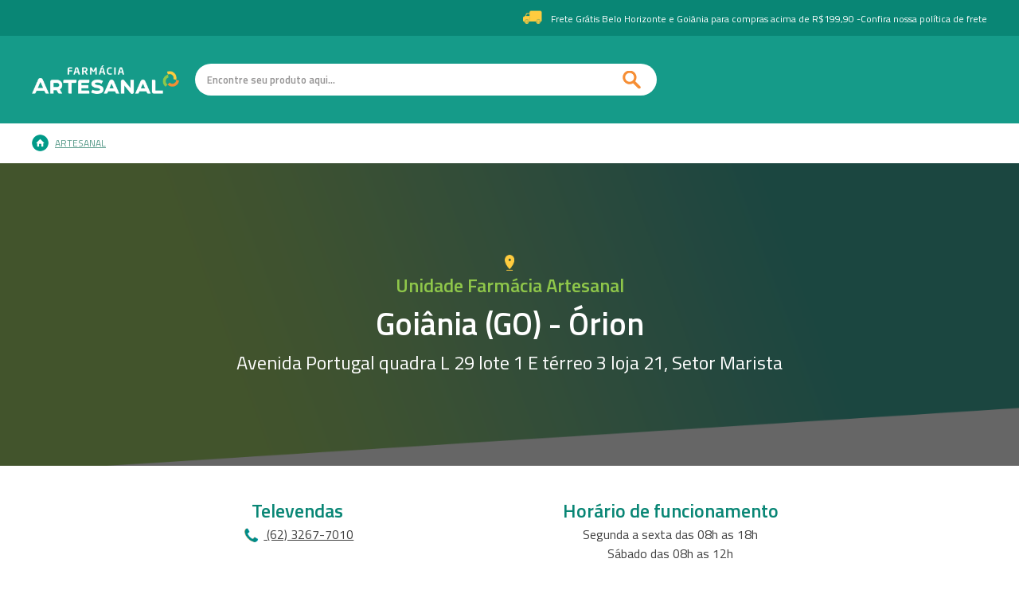

--- FILE ---
content_type: text/html; charset=utf-8
request_url: https://www.farmaciaartesanal.com/unidades/goiania-orion
body_size: 39684
content:
<!DOCTYPE html >
<html lang="pt-BR" class="no-js" xmlns:vtex="http://www.vtex.com.br/2009/vtex-common" xmlns:vtex.cmc="http://www.vtex.com.br/2009/vtex-commerce">
  <head><meta name="language" content="pt-BR" />
<meta name="country" content="BRA" />
<meta name="currency" content="R$" />
<meta http-equiv="Content-Type" content="text/html;charset=utf-8" />
<meta name="description" content="Especialistas no segmento de manipulação de medicamentos, cosméticos, produtos naturais e suplementos nutricionais. Oferecemos não só saúde, mas bem-estar!" />
<meta name="Abstract" content="Farmácia Artesanal - Sua Farmácia de Manipulação" />
<meta name="author" content="Farmácia Artesanal" />
<meta name="copyright" content="Farmácia Artesanal" />
<meta name="vtex-version" content="1.0.0.0" />
<meta http-equiv="pragma" content="no-cache" />
<meta name="format-detection" content="telephone=no" xmlns="http://www.w3.org/1999/xhtml" /><meta name="viewport" content="width=device-width, initial-scale=1.0, minimum-scale=1.0, maximum-scale=1.0, user-scalable=no" xmlns="http://www.w3.org/1999/xhtml" /><meta name="google-site-verification" content="gLhqpOtRM1x6NKK3kb36RzaRUyQAIVfT7Hf-wV9DQ9k" xmlns="http://www.w3.org/1999/xhtml" /><meta name="google-site-verification" content="_GhwsN8-FWbtTbtmNt70EKHGynnZ74ExvqnIP1KUP0U" xmlns="http://www.w3.org/1999/xhtml" /><meta name="google-site-verification" content="0fXOmKX3lbmflj2SUbzDBpH4ygIEr6LYrZ_A9xrID8Q" xmlns="http://www.w3.org/1999/xhtml" /><link rel="icon" href="/arquivos/fart-cropped-favicon-32x32.png?v=636322814579900000" sizes="32x32" xmlns="http://www.w3.org/1999/xhtml" /><link rel="icon" href="/arquivos/fart-cropped-favicon-192x192.png?v=636322814605300000" sizes="192x192" xmlns="http://www.w3.org/1999/xhtml" /><link rel="apple-touch-icon-precomposed" href="/arquivos/fart-cropped-favicon-180x180.png?v=636322814594530000" xmlns="http://www.w3.org/1999/xhtml" /><meta name="msapplication-TileImage" content="/arquivos/fart-cropped-favicon-270x270.png?v=636322814620600000" xmlns="http://www.w3.org/1999/xhtml" /><link rel="search" type="application/opensearchdescription+xml" href="https://farmaciaartesanal.vteximg.com.br/arquivos/opensearch.xml?v=636365935596030000" title="Farmácia Artesanal" xmlns="http://www.w3.org/1999/xhtml" /><link rel="dns-prefetch" href="//vteximg.com.br" xmlns="http://www.w3.org/1999/xhtml" /><link rel="dns-prefetch" href="//vtex.com.br" xmlns="http://www.w3.org/1999/xhtml" /><link href="https://fonts.googleapis.com/css?family=Titillium+Web:300,300i,400,600&amp;display=swap" rel="stylesheet" xmlns="http://www.w3.org/1999/xhtml" /><link rel="stylesheet" href="https://cdnjs.cloudflare.com/ajax/libs/font-awesome/6.0.0-beta3/css/all.min.css" xmlns="http://www.w3.org/1999/xhtml" /><link rel="stylesheet" type="text/css" href="/arquivos/fart-resources.min.css?v=637042624303070000" xmlns="http://www.w3.org/1999/xhtml" /><link rel="stylesheet" type="text/css" href="/files/fart-common.css?v20210721" xmlns="http://www.w3.org/1999/xhtml" /><link rel="stylesheet" type="text/css" href="/files/fart-main.css" xmlns="http://www.w3.org/1999/xhtml" /><link rel="stylesheet" type="text/css" href="/arquivos/farm.custom.meest.1.css?v=0.0.2" xmlns="http://www.w3.org/1999/xhtml" /><link rel="stylesheet" type="text/css" href="/arquivos/styles.custom.css?v=0.6.5" xmlns="http://www.w3.org/1999/xhtml" /><link rel="stylesheet" type="text/css" href="/arquivos/whatsapp-chat-voll.css?v=0.0.3" xmlns="http://www.w3.org/1999/xhtml" /><link rel="stylesheet" type="text/css" href="/arquivos/fart-new2020.min.css?v=2.7" xmlns="http://www.w3.org/1999/xhtml" /><link rel="stylesheet" type="text/css" href="//cdn.jsdelivr.net/jquery.slick/1.6.0/slick-theme.css" xmlns="http://www.w3.org/1999/xhtml" /><script src="//platform-api.sharethis.com/js/sharethis.js#property=59385e384d0c3c00119ed47c&amp;product=inline-share-buttons" xmlns="http://www.w3.org/1999/xhtml"></script><script src="/arquivos/fart-modernizr-custom.min.js?v=1.0.0" xmlns="http://www.w3.org/1999/xhtml"></script><script type="application/ld+json" xmlns="http://www.w3.org/1999/xhtml">
{
    "@context": "http://schema.org",
    "@type": "WebSite",
    "url": "https://www.farmaciaartesanal.com",
    "potentialAction": {
        "@type": "SearchAction",
        "target": "https://www.farmaciaartesanal.com/busca?ft={search_term_string}",
        "query-input": "required name=search_term_string"
    }
}
</script><style type="text/css" xmlns="http://www.w3.org/1999/xhtml">
    /* <![CDATA[ */
    @media screen and (min-width: 801px){
        #header-wrapper #header #nav .navigation > li .submenu-wrapper .submenu {
            margin: -6px auto;
        }
        #header-wrapper #header #nav .navigation > li.navigation-item.cat-acessorios {
            display: block !important;
        }
    }
    @media screen and (min-width: 768px){.cat-98--id, .cat-99--id{display:none}}
  /* ]]> */
</style><script id="mcjs" xmlns="http://www.w3.org/1999/xhtml">!function(c,h,i,m,p){m=c.createElement(h),p=c.getElementsByTagName(h)[0],m.async=1,m.src=i,p.parentNode.insertBefore(m,p)}(document,"script","https://chimpstatic.com/mcjs-connected/js/users/a4d022830fcd32c7af8cd83f8/19b0f594c538c1e56bd8fc549.js");</script><script language="javascript" xmlns="http://www.w3.org/1999/xhtml">var ___scriptPath = '';</script><script language="javascript" xmlns="http://www.w3.org/1999/xhtml">var ___scriptPathTransac = '';</script><title>Unidades – Artesanal</title><script type="text/javascript" language="javascript">var jscheckoutUrl = 'https://www.farmaciaartesanal.com/checkout/#/cart';var jscheckoutAddUrl = 'https://www.farmaciaartesanal.com/checkout/cart/add';var jscheckoutGiftListId = '';var jsnomeSite = 'farmaciaartesanal';var jsnomeLoja = 'farmaciaartesanal';var jssalesChannel = '1';var defaultStoreCurrency = 'R$';var localeInfo = {"CountryCode":"BRA","CultureCode":"pt-BR","CurrencyLocale":{"RegionDisplayName":"Brazil","RegionName":"BR","RegionNativeName":"Brasil","TwoLetterIsoRegionName":"BR","CurrencyEnglishName":"Brazilian Real","CurrencyNativeName":"Real","CurrencySymbol":"R$","ISOCurrencySymbol":"BRL","Locale":1046,"Format":{"CurrencyDecimalDigits":2,"CurrencyDecimalSeparator":",","CurrencyGroupSeparator":".","CurrencyGroupSize":3,"StartsWithCurrencySymbol":true},"FlagUrl":"http://www.geonames.org/flags/x/br.gif"}};</script> 
<script type="text/javascript" language="javascript">vtxctx = {"searchTerm":"unidades","isOrder":"0","isCheck":"0","isCart":"0","actionType":"","actionValue":"","login":null,"url":"www.farmaciaartesanal.com","transurl":"www.farmaciaartesanal.com"};</script> 
<script language="javascript" src="https://io.vtex.com.br/front-libs/jquery/1.8.3/jquery-1.8.3.min.js?v=1.0.0.0"   type="text/javascript"></script>
<script language="javascript" src="https://farmaciaartesanal.vteximg.com.br/scripts/swfobject.js?v=1.0.0.0"   type="text/javascript"></script>
<script language="javascript" src="https://farmaciaartesanal.vteximg.com.br/scripts/vtex.ajax.wait.js?v=1.0.0.0"   type="text/javascript"></script>
<script language="javascript" src="https://farmaciaartesanal.vteximg.com.br/scripts/vtex.common.js?v=1.0.0.0"   type="text/javascript"></script>
<script language="javascript" src="https://vtex.vtexassets.com/_v/public/assets/v1/npm/@vtex/render-extension-loader@0.1.6/lib/render-extension-loader.js?v=1.0.0.0"   type="text/javascript"></script>
<script language="javascript" src="https://io.vtex.com.br/rc/rc.js?v=1.0.0.0"   type="text/javascript"></script>
<script language="javascript" src="https://activity-flow.vtex.com/af/af.js?v=1.0.0.0"   type="text/javascript"></script>
<script language="javascript" src="https://farmaciaartesanal.vteximg.com.br/scripts/vtex.tagmanager.helper.js?v=1.0.0.0"   type="text/javascript"></script>
<script language="javascript" src="https://io.vtex.com.br/portal-ui/v1.21.0/scripts/vtex-events-all.min.js?v=1.0.0.0"   type="text/javascript"></script>
<script language="javascript" src="https://io.vtex.com.br/portal-ui/v1.21.0/scripts/vtex-analytics.js?v=1.0.0.0"   type="text/javascript"></script>
<script language="javascript" src="https://io.vtex.com.br/front-libs/front-i18n/0.7.2/vtex-i18n.min.js?v=1.0.0.0"   type="text/javascript"></script>
<script language="javascript" src="https://io.vtex.com.br/front-libs/front-utils/3.0.8/underscore-extensions.js?v=1.0.0.0"   type="text/javascript"></script>
<script language="javascript" src="https://farmaciaartesanal.vteximg.com.br/scripts/currency-format.min.js?v=1.0.0.0"   type="text/javascript"></script>
<script language="javascript" src="https://io.vtex.com.br/front-libs/dustjs-linkedin/2.3.5/dust-core-2.3.5.min.js?v=1.0.0.0"   type="text/javascript"></script>
<script language="javascript" src="https://io.vtex.com.br/vtex.js/v2.13.1/vtex.min.js?v=1.0.0.0"   type="text/javascript"></script>
<script language="javascript" src="https://farmaciaartesanal.vteximg.com.br/scripts/jquery.ui.core.js?v=1.0.0.0"   type="text/javascript"></script>
<script language="javascript" src="https://farmaciaartesanal.vteximg.com.br/scripts/autocomplete/jquery.ui.widget.js?v=1.0.0.0"   type="text/javascript"></script>
<script language="javascript" src="https://farmaciaartesanal.vteximg.com.br/scripts/autocomplete/jquery.ui.position.js?v=1.0.0.0"   type="text/javascript"></script>
<script language="javascript" src="https://farmaciaartesanal.vteximg.com.br/scripts/autocomplete/jquery.ui.autocomplete.js?v=1.0.0.0"   type="text/javascript"></script>
<script language="javascript" src="https://farmaciaartesanal.vteximg.com.br/scripts/vtex.commerce.search.js?v=1.0.0.0"   type="text/javascript"></script>
<script language="javascript" src="https://farmaciaartesanal.vteximg.com.br/scripts/vtex.viewpart.fulltextsearchbox.js?v=1.0.0.0"   type="text/javascript"></script>
<script language="javascript" src="https://io.vtex.com.br/portal-plugins/2.9.13/js/portal-minicart-with-template.min.js?v=1.0.0.0"   type="text/javascript"></script>
<script language="javascript" src="https://io.vtex.com.br/portal-plugins/2.9.13/js/portal-template-as-modal.min.js?v=1.0.0.0"   type="text/javascript"></script>
<script language="javascript" src="https://io.vtex.com.br/portal-plugins/2.9.13/js/portal-sku-selector-with-template-v2.min.js?v=1.0.0.0"   type="text/javascript"></script>
<script language="javascript" src="https://farmaciaartesanal.vteximg.com.br/scripts/vtex.cookie.js?v=1.0.0.0"   type="text/javascript"></script>
<script language="javascript" src="https://farmaciaartesanal.vteximg.com.br/scripts/jquery.pager.js?v=1.0.0.0"   type="text/javascript"></script>

<!-- Start - WebAnalyticsViewPart -->
<script> var defaultUtmFromFolder = '';</script>
<!-- CommerceContext.Current.VirtualFolder.Name: goiania-orion -->

<script>
vtex.events.addData({"pageCategory":"goiania-orion","pageDepartment":null,"pageUrl":"http://www.farmaciaartesanal.com/unidades/goiania-orion","pageTitle":"Unidades – Artesanal","skuStockOutFromShelf":[],"skuStockOutFromProductDetail":[],"shelfProductIds":["322","12","316","192","178","165","42","323","321","320","319","318","12","36","256","42","322","258","174","12","42","315","314","313","312","311"],"accountName":"farmaciaartesanal","pageFacets":[]});
</script>

<script>
(function(w,d,s,l,i){w[l]=w[l]||[];w[l].push({'gtm.start':
                            new Date().getTime(),event:'gtm.js'});var f=d.getElementsByTagName(s)[0],
                            j=d.createElement(s),dl=l!='dataLayer'?'&l='+l:'';j.async=true;j.src=
                            '//www.googletagmanager.com/gtm.js?id='+i+dl;f.parentNode.insertBefore(j,f);
                            })(window,document,'script','dataLayer','GTM-NNJS5TC');
</script>

<script>
var helper = new vtexTagManagerHelper('otherView'); helper.init();
</script>

<!-- End - WebAnalyticsViewPart -->
<link rel="canonical" href="https://www.farmaciaartesanal.com/unidades" /></head>
  <body class="franquias envie-sua-receita-page"><div class="ajax-content-loader" rel="/no-cache/callcenter/disclaimer"></div><div id="fb-root"></div><script src="/arquivos/fart-facebook-sdk.js?v=636392765026900000"></script><div id="main-wrapper" class="loading"><!--<vtex:template id="Art-Header" />-->
  <div style="display: none">
    <svg xmlns="http://www.w3.org/2000/svg" xmlns:xlink="http://www.w3.org/1999/xlink">
      <symbol id="lupa" viewBox="0 0 53 66">
        <path d="M55.146,51.887L41.588,37.786c3.486-4.144,5.396-9.358,5.396-14.786c0-12.682-10.318-23-23-23s-23,10.318-23,23  s10.318,23,23,23c4.761,0,9.298-1.436,13.177-4.162l13.661,14.208c0.571,0.593,1.339,0.92,2.162,0.92  c0.779,0,1.518-0.297,2.079-0.837C56.255,54.982,56.293,53.08,55.146,51.887z M23.984,6c9.374,0,17,7.626,17,17s-7.626,17-17,17  s-17-7.626-17-17S14.61,6,23.984,6z"></path>
      </symbol>
      <symbol id="atendimento" width="24.888" height="21.88" viewBox="0 0 24.888 21.88">
        <g transform="translate(0 -30.94)">
          <path class="a" d="M22.7,36.779H21.174a9.483,9.483,0,0,0-17.484,0h-1.5A2.19,2.19,0,0,0,0,38.967v2.917a2.19,2.19,0,0,0,2.187,2.187H5.182l-.313-.956a8.032,8.032,0,1,1,15.141-5.366l.006.016a6.316,6.316,0,0,1,.342,1.332,8.026,8.026,0,0,1-.36,4l0,.009a8,8,0,0,1-7.536,5.344,2.187,2.187,0,1,0,2.173,2.187V49.65a9.467,9.467,0,0,0,6.532-5.579H22.7a2.19,2.19,0,0,0,2.187-2.187V38.967A2.19,2.19,0,0,0,22.7,36.779Z" />
          <path class="a" d="M121,102.726v1.458h6.562a6.561,6.561,0,1,0-5.161-2.509A1.45,1.45,0,0,1,121,102.726Zm8.75-5.833h1.458v1.458H129.75Zm-2.917,0h1.458v1.458h-1.458Zm-2.917,0h1.458v1.458h-1.458Z" transform="translate(-115.118 -57.197)" />
        </g>
      </symbol>
      <symbol id="medica" width="20.54" height="18.609" viewBox="0 0 20.54 18.609">
        <g transform="translate(0 -24.067)">
          <path class="a" d="M133,25.87a.588.588,0,0,1,.587-.587h6.36a.588.588,0,0,1,.587.587v1.465h1.215V25.87a1.8,1.8,0,0,0-1.8-1.8h-6.36a1.8,1.8,0,0,0-1.8,1.8v1.465H133Z" transform="translate(-126.5 0)" />
          <path class="a" d="M0,135.821v14.126H20.54V135.821Zm14.948,7.718H11.131v3.817H9.409v-3.817H5.592v-1.723H9.409V138h1.723v3.817h3.817Z" transform="translate(0 -107.271)" />
        </g>
      </symbol>
      <symbol id="franqueado" width="18.504" height="18.88" viewBox="0 0 18.504 18.88">
        <g transform="translate(-4.762 0)">
          <g transform="translate(5.922 8.077)">
            <path class="a" d="M46.27,204.425a3.417,3.417,0,0,1-4.046,0,3.417,3.417,0,0,1-4.046,0,3.313,3.313,0,0,1-4.046,0v8.781a2.023,2.023,0,0,0,2.023,2.023h3.371v-7.417a.674.674,0,0,1,.674-.674h4.046a.674.674,0,0,1,.674.674v7.417h3.371a2.023,2.023,0,0,0,2.023-2.023v-8.781A3.313,3.313,0,0,1,46.27,204.425Z" transform="translate(-34.133 -204.425)" />
          </g>
          <g transform="translate(5.922 5.394)">
            <g transform="translate(0)">
              <path class="a" d="M34.133,136.533a2.023,2.023,0,0,0,2.023,2.023,1.993,1.993,0,0,0,1.515-.7.7.7,0,0,1,.986-.03l.03.03a2.034,2.034,0,0,0,3.03,0,.7.7,0,0,1,.986-.03l.03.03a2.034,2.034,0,0,0,3.03,0,.7.7,0,0,1,.986-.03l.03.03a1.993,1.993,0,0,0,1.515.7,2.023,2.023,0,0,0,2.023-2.023Z" transform="translate(-34.133 -136.533)" />
            </g>
          </g>
          <g transform="translate(4.762 0)">
            <g transform="translate(0 0)">
              <path class="a" d="M6.6,0a.674.674,0,0,0-.64.461L4.762,4.046H9.294V0Z" transform="translate(-4.762 0)" />
            </g>
          </g>
          <g transform="translate(10.643 0)">
            <g transform="translate(0)">
              <rect class="a" width="2.697" height="4.046" />
            </g>
          </g>
          <g transform="translate(18.734 0)">
            <path class="a" d="M361.737.461A.674.674,0,0,0,361.1,0h-2.7V4.046h4.532Z" transform="translate(-358.4 0)" />
          </g>
          <g transform="translate(14.688 0)">
            <g transform="translate(0)">
              <rect class="a" width="2.697" height="4.046" />
            </g>
          </g>
        </g>
      </symbol>
      <symbol id="receita" width="14.194" height="19.926" viewBox="0 0 14.194 19.926">
        <g transform="translate(-248.903 -244.628)">
          <path class="a" d="M262.436,244.681c-5.447.07-10.872-.148-12.872,0a.661.661,0,0,0-.661.661v18.551a.661.661,0,0,0,.661.661h12.872a.661.661,0,0,0,.661-.661h0V245.342A.661.661,0,0,0,262.436,244.681Zm-8.35,3.56h.861v-.86a.854.854,0,1,1,1.708,0v.86h.861a.855.855,0,0,1,0,1.709h-.863v.861a.854.854,0,0,1-1.708,0v-.861h-.861a.855.855,0,0,1,0-1.709Zm5.145,13.714h-6.86a.854.854,0,0,1,0-1.709h6.86a.854.854,0,0,1,0,1.709Zm0-3.43h-6.86a.854.854,0,0,1,0-1.709h6.86a.854.854,0,0,1,0,1.709Zm0-3.43h-6.86a.855.855,0,0,1,0-1.709h6.86a.855.855,0,0,1,0,1.709Z" />
        </g>
      </symbol>
      <symbol id="lojas" width="14.698" height="21.143" viewBox="0 0 14.698 21.143">
        <path class="a" d="M1.1,0A7.358,7.358,0,0,0-6.25,7.349c0,5.093,7.356,13.794,7.356,13.794S8.448,12.192,8.448,7.349A7.357,7.357,0,0,0,1.1,0ZM3.317,9.5A3.136,3.136,0,0,1-1.118,5.066,3.115,3.115,0,0,1,1.1,4.148a3.116,3.116,0,0,1,2.217.919A3.139,3.139,0,0,1,3.317,9.5Zm0,0" transform="translate(6.25)" />
      </symbol>
      <symbol id="frete" width="65.643" height="46.004" viewBox="0 0 65.643 46.004">
        <defs>
          <style>.a{fill:#ffcc3f;}</style>
        </defs>
        <path class="a" d="M2.229,87.507,6.7,85.573l3.8-7.386a5.977,5.977,0,0,1,5.379-3.268h6.536V73.071A6.03,6.03,0,0,1,28.418,67H59.664a6.014,6.014,0,0,1,5.979,6.067v28.285a3.684,3.684,0,0,1-3.635,3.737h-.835c0,.147.015.205.015.293A7.592,7.592,0,1,1,46,105.445v-.073a2.28,2.28,0,0,1,.015-.293H20.768v.293a7.592,7.592,0,1,1-15.183.059v-.366H3.694A3.7,3.7,0,0,1,0,101.371V90.907A3.675,3.675,0,0,1,2.229,87.507Zm51.353,22.584a4.66,4.66,0,1,0-4.66-4.66A4.653,4.653,0,0,0,53.582,110.091Zm-28.241-7.9H46.708a7.582,7.582,0,0,1,13.747,0H61.95a.759.759,0,0,0,.762-.806V93.838H25.34Zm0-29.106V90.907H62.712V73.086a3.084,3.084,0,0,0-3.048-3.136H28.418a3.105,3.105,0,0,0-3.078,3.122Zm-2.931,4.778H15.873a3.093,3.093,0,0,0-2.785,1.656l-2.931,5.672H22.409Zm-9.248,32.227a4.66,4.66,0,1,0-4.66-4.66A4.653,4.653,0,0,0,13.162,110.091ZM2.917,101.386a.759.759,0,0,0,.762.806H6.288a7.586,7.586,0,0,1,13.747,0h2.374V88.123H8.047l-4.66,2.052a.862.862,0,0,0-.469.791Z" transform="translate(0 -67.004)" />
      </symbol>
      <symbol id="parcelamento" width="65.462" height="43.642" viewBox="0 0 65.462 43.642">
        <defs>
          <style>.a{fill:#ffcc3f;}</style>
        </defs>
        <g transform="translate(0 -85.333)">
          <g transform="translate(0 85.333)">
            <path class="a" d="M58.643,85.333H6.819A6.828,6.828,0,0,0,0,92.152v30a6.828,6.828,0,0,0,6.819,6.819H58.643a6.828,6.828,0,0,0,6.819-6.819v-30A6.828,6.828,0,0,0,58.643,85.333Zm4.091,36.823a4.1,4.1,0,0,1-4.091,4.091H6.819a4.1,4.1,0,0,1-4.091-4.091v-30a4.1,4.1,0,0,1,4.091-4.091H58.643a4.1,4.1,0,0,1,4.091,4.091v30Z" transform="translate(0 -85.333)" />
          </g>
          <g transform="translate(0 93.516)">
            <path class="a" d="M64.1,149.333H1.364A1.364,1.364,0,0,0,0,150.7v8.183a1.364,1.364,0,0,0,1.364,1.364H64.1a1.364,1.364,0,0,0,1.364-1.364V150.7A1.365,1.365,0,0,0,64.1,149.333Zm-1.364,8.183H2.728v-5.455H62.735v5.455Z" transform="translate(0 -149.333)" />
          </g>
          <g transform="translate(8.183 112.609)">
            <path class="a" d="M81.729,298.667H65.364a1.364,1.364,0,1,0,0,2.728H81.729a1.364,1.364,0,1,0,0-2.728Z" transform="translate(-64 -298.667)" />
          </g>
          <g transform="translate(8.183 118.064)">
            <path class="a" d="M81.729,341.333H65.364a1.364,1.364,0,1,0,0,2.728H81.729a1.364,1.364,0,1,0,0-2.728Z" transform="translate(-64 -341.333)" />
          </g>
          <g transform="translate(46.369 109.881)">
            <path class="a" d="M369.486,277.333h-2.728a4.1,4.1,0,0,0-4.091,4.091v2.728a4.1,4.1,0,0,0,4.091,4.091h2.728a4.1,4.1,0,0,0,4.091-4.091v-2.728A4.1,4.1,0,0,0,369.486,277.333Zm1.364,6.819a1.364,1.364,0,0,1-1.364,1.364h-2.728a1.364,1.364,0,0,1-1.364-1.364v-2.728a1.364,1.364,0,0,1,1.364-1.364h2.728a1.364,1.364,0,0,1,1.364,1.364Z" transform="translate(-362.667 -277.333)" />
          </g>
        </g>
      </symbol>
      <symbol id="retire" width="34.613" height="53.703" viewBox="0 0 34.613 53.703">
        <defs>
          <style>.a{fill:#ffcc3f;}.b,.d{fill:none;}.b{stroke:#ffcc3f;stroke-width:3px;}.c{stroke:none;}</style>
        </defs>
        <g transform="translate(-91)">
          <path class="a" d="M108.307,0A17.326,17.326,0,0,0,91,17.307c0,10,9.572,22.931,16.187,29.635a1.573,1.573,0,0,0,2.24,0c6.711-6.8,16.187-19.687,16.187-29.635A17.326,17.326,0,0,0,108.307,0Zm0,43.537c-3.527-3.863-14.16-16.333-14.16-26.23a14.16,14.16,0,1,1,28.32,0C122.467,27.192,111.832,39.671,108.306,43.537Z" />
          <path class="a" d="M152.573,482a1.573,1.573,0,1,0,0,3.147h18.88a1.573,1.573,0,0,0,0-3.147Z" transform="translate(-53.707 -431.444)" />
          <g class="b" transform="translate(101.613 9.852)">
            <circle class="c" cx="7" cy="7" r="7" />
            <circle class="d" cx="7" cy="7" r="5.5" />
          </g>
        </g>
      </symbol>
      <symbol id="lojasfisicas" width="46.996" height="46.996" viewBox="0 0 46.996 46.996">
        <defs>
          <style>.a{fill:#ffcc3f;}</style>
        </defs>
        <g transform="translate(3.48 3.48)">
          <g transform="translate(-3.48 -3.48)">
            <path class="a" d="M46.911,11.219,43.554,1.148A1.678,1.678,0,0,0,41.961,0H5.035A1.678,1.678,0,0,0,3.443,1.148L.086,11.219A1.711,1.711,0,0,0,0,11.7v1.724A8.357,8.357,0,0,0,3.357,20.1V41.961A5.035,5.035,0,0,0,8.392,47H38.6a5.035,5.035,0,0,0,5.035-5.035V20.1A8.357,8.357,0,0,0,47,13.428V11.7A1.706,1.706,0,0,0,46.911,11.219ZM35.247,3.357h5.5l2.239,6.714H35.247Zm-10.071,0H31.89v6.714H25.177Zm-10.071,0H21.82v6.714H15.106Zm-8.86,0h5.5v6.714H4.006Zm20.61,40.283H20.141V30.212h6.714V43.639Zm13.427-1.678A1.678,1.678,0,0,1,38.6,43.64H30.212V28.534a1.678,1.678,0,0,0-1.678-1.678H18.463a1.678,1.678,0,0,0-1.678,1.678V43.64H8.392a1.678,1.678,0,0,1-1.678-1.678V21.652a8.3,8.3,0,0,0,6.714-1.541,8.506,8.506,0,0,0,10.071,0,8.506,8.506,0,0,0,10.071,0,8.3,8.3,0,0,0,6.714,1.541V41.961ZM38.6,18.463a4.96,4.96,0,0,1-3.771-1.742,1.678,1.678,0,0,0-2.528,0,5.064,5.064,0,0,1-7.543,0,1.735,1.735,0,0,0-2.453-.074q-.038.036-.074.074a5.064,5.064,0,0,1-7.543,0,1.735,1.735,0,0,0-2.453-.074q-.038.036-.074.074a4.96,4.96,0,0,1-3.771,1.742,5.035,5.035,0,0,1-5.035-5.035H43.639A5.035,5.035,0,0,1,38.6,18.463Z" transform="translate(0 0)" />
          </g>
        </g>
      </symbol>
      <symbol id="percent" viewBox="0 0 442.091 442.091" style="fill: #ffcc3f;">
        <g>
          <path d="M275.434,124.959c-4.806-2.721-10.908-1.03-13.628,3.776L162.88,303.504c-2.721,4.806-1.03,10.908,3.776,13.628   c1.557,0.881,3.248,1.3,4.917,1.3c3.486,0,6.872-1.826,8.712-5.076l98.926-174.769   C281.932,133.781,280.241,127.679,275.434,124.959z"></path>
          <path d="M195.628,206.39c6.004-10.413,7.594-22.541,4.477-34.149c-3.117-11.608-10.568-21.309-20.981-27.313   c-10.412-6.005-22.538-7.594-34.149-4.478c-11.609,3.117-21.309,10.568-27.313,20.981c-6.004,10.413-7.594,22.541-4.477,34.15   c3.117,11.608,10.569,21.308,20.982,27.313c6.929,3.995,14.616,6.036,22.405,6.035c3.917,0,7.86-0.516,11.744-1.559   C179.924,224.254,189.624,216.803,195.628,206.39z M144.156,205.568c-5.785-3.336-9.925-8.725-11.657-15.174   s-0.849-13.188,2.487-18.972c3.335-5.785,8.725-9.925,15.174-11.656c2.158-0.58,4.348-0.867,6.524-0.867   c4.327,0,8.598,1.135,12.447,3.354c5.785,3.336,9.925,8.725,11.657,15.175c1.732,6.449,0.849,13.187-2.487,18.971   c-3.335,5.785-8.724,9.925-15.174,11.656C156.678,209.788,149.941,208.903,144.156,205.568z"></path>
          <path d="M307.925,219.196c-10.413-6.004-22.54-7.594-34.149-4.477c-11.609,3.117-21.309,10.568-27.313,20.981   c-6.004,10.413-7.594,22.541-4.477,34.15c3.117,11.608,10.569,21.308,20.981,27.313c6.929,3.995,14.616,6.036,22.405,6.035   c3.917,0,7.859-0.516,11.744-1.559c11.609-3.117,21.309-10.568,27.313-20.981c6.004-10.413,7.594-22.541,4.477-34.149   C325.789,234.901,318.338,225.201,307.925,219.196z M307.104,270.668c-3.335,5.785-8.725,9.925-15.174,11.656   c-6.448,1.733-13.187,0.849-18.971-2.486c-5.785-3.336-9.925-8.725-11.657-15.174s-0.849-13.188,2.487-18.972   c3.335-5.785,8.724-9.925,15.174-11.656c2.158-0.58,4.348-0.867,6.524-0.867c4.327,0,8.598,1.135,12.447,3.354   c5.785,3.336,9.925,8.725,11.657,15.175C311.323,258.146,310.44,264.884,307.104,270.668z"></path>
          <path d="M424.988,221.046c0-6.889,1.94-14.751,3.993-23.075c3.447-13.973,7.354-29.81,2.344-45.243   c-5.21-16.046-17.959-26.707-29.208-36.113c-6.335-5.298-12.319-10.301-16.068-15.452c-3.835-5.271-6.798-12.59-9.934-20.339   c-5.467-13.506-11.663-28.814-25.121-38.609c-13.338-9.707-29.75-10.895-44.231-11.941c-8.407-0.608-16.347-1.183-22.679-3.238   c-5.875-1.907-12.371-5.987-19.249-10.307C252.349,8.887,238.198,0,221.045,0s-31.304,8.887-43.789,16.728   c-6.877,4.319-13.374,8.399-19.248,10.307c-6.333,2.056-14.273,2.63-22.68,3.238c-14.48,1.047-30.893,2.234-44.231,11.941   c-13.458,9.795-19.654,25.104-25.121,38.609c-3.137,7.749-6.099,15.068-9.934,20.339c-3.75,5.151-9.733,10.155-16.068,15.452   c-11.249,9.406-23.998,20.067-29.207,36.111c-5.012,15.434-1.104,31.271,2.343,45.244c2.054,8.325,3.993,16.188,3.993,23.076   s-1.939,14.751-3.993,23.074c-3.447,13.974-7.354,29.811-2.343,45.245c5.209,16.044,17.959,26.705,29.208,36.111   c6.335,5.297,12.319,10.301,16.068,15.452c3.835,5.271,6.797,12.59,9.934,20.339c5.467,13.507,11.663,28.815,25.121,38.609   c13.338,9.707,29.75,10.895,44.231,11.941c8.407,0.608,16.347,1.183,22.679,3.238c5.875,1.908,12.371,5.987,19.249,10.307   c12.485,7.841,26.636,16.728,43.789,16.728s31.303-8.887,43.788-16.727c6.878-4.319,13.374-8.399,19.25-10.307   c6.333-2.057,14.273-2.631,22.681-3.239c14.48-1.047,30.892-2.234,44.23-11.941c13.458-9.795,19.654-25.104,25.121-38.609   c3.136-7.749,6.099-15.068,9.935-20.339c3.749-5.151,9.733-10.155,16.068-15.452c11.248-9.406,23.998-20.067,29.207-36.111   c5.012-15.434,1.104-31.271-2.343-45.245C426.928,235.797,424.988,227.935,424.988,221.046z M399.855,251.307   c2.728,11.057,5.304,21.5,2.936,28.793c-2.544,7.834-10.983,14.892-19.918,22.362c-7.451,6.23-15.155,12.673-21.08,20.814   c-6.005,8.25-9.808,17.647-13.487,26.735c-4.342,10.729-8.444,20.863-14.966,25.609c-6.403,4.66-17.254,5.445-28.741,6.275   c-9.824,0.711-19.983,1.446-29.781,4.628c-9.414,3.056-17.815,8.332-25.939,13.434c-9.936,6.239-19.32,12.133-27.833,12.133   s-17.898-5.894-27.834-12.133c-8.124-5.103-16.525-10.378-25.939-13.435c-9.798-3.182-19.956-3.916-29.78-4.627   c-11.488-0.83-22.338-1.615-28.742-6.275c-6.521-4.746-10.623-14.88-14.965-25.609c-3.679-9.088-7.482-18.485-13.487-26.735   c-5.924-8.142-13.629-14.584-21.08-20.814c-8.935-7.472-17.375-14.528-19.918-22.361c-2.368-7.294,0.208-17.737,2.936-28.794   c2.393-9.698,4.867-19.727,4.867-30.261s-2.474-20.563-4.867-30.262c-2.728-11.057-5.304-21.5-2.936-28.793   c2.543-7.834,10.983-14.892,19.918-22.362c7.451-6.23,15.155-12.673,21.08-20.814c6.005-8.25,9.808-17.647,13.487-26.735   c4.342-10.729,8.444-20.863,14.966-25.609c6.403-4.66,17.254-5.445,28.742-6.275c9.824-0.711,19.982-1.445,29.781-4.627   c9.413-3.057,17.814-8.332,25.938-13.435C203.147,35.894,212.531,30,221.045,30c8.514,0,17.899,5.894,27.834,12.133   c8.125,5.103,16.525,10.378,25.939,13.435c9.798,3.182,19.956,3.916,29.78,4.627c11.488,0.83,22.338,1.615,28.742,6.275   c6.521,4.746,10.624,14.881,14.966,25.609c3.679,9.088,7.482,18.485,13.486,26.735c5.925,8.141,13.629,14.583,21.08,20.813   c8.935,7.472,17.375,14.529,19.919,22.363c2.368,7.293-0.209,17.737-2.937,28.794c-2.393,9.698-4.867,19.727-4.867,30.261   S397.462,241.608,399.855,251.307z"></path>
        </g>
        <g></g>
        <g></g>
        <g></g>
        <g></g>
        <g></g>
        <g></g>
        <g></g>
        <g></g>
        <g></g>
        <g></g>
        <g></g>
        <g></g>
        <g></g>
        <g></g>
        <g></g>
      </symbol>
    </svg>
  </div>
<div id="header-wrapper" xmlns="http://www.w3.org/1999/xhtml"><div class="top-bar-wrapper"><div class="top-bar vw-centered"><ul class="top-bar-items"><!-- li><svg><use href="#atendimento"></use></svg> <a href="/atendimento/fale-conosco">Atendimento</a></li --><li><svg><use href="#medica"></use></svg><a href="https://inovacao.farmaciaartesanal.com/" target="_blank">Área Médica</a></li><li><svg><use href="#franqueado"></use></svg><a href="https://www.franquiaartesanal.com.br/" target="_blank">Seja um Franqueado</a></li><li><svg><use href="#lojas"></use></svg><a href="/institucional/nossas-lojas">Nossas Lojas</a></li><li class="last_bar_item"><svg xmlns="http://www.w3.org/2000/svg" xmlns:xlink="http://www.w3.org/1999/xlink" width="21" height="15" viewBox="0 0 21 15"><image id="svgexport-16" width="21" height="15" xlink:href="[data-uri]" /></svg><span>Frete Grátis Belo Horizonte e Goiânia para compras acima de R$199,90 -<a href="/atendimento/politica-frete-e-entrega">Confira nossa política de frete</a></span></li></ul></div></div><header id="header"><div class="header-content vw-centered"><div class="mobile-trigger"><div class="mobile-trigger-wrapper"><div id="mobile-navigation-trigger" class="navigation-toggler-icon"><div></div></div><!-- #mobile-navigation-trigger --></div></div><h1 class="logo"><a href="/"><img src="/arquivos/fart-logo.png?v=637032255348770000" /></a></h1><div class="search-form"><script type="text/javascript" language="javascript"> /*<![CDATA[*/ $(document).ready(function(){currentDept = '0'; enableFullTextSearchBox('ftBoxdc2e9fecb2ec4a9eb5c84e6fa73f3a57', 'ftDeptdc2e9fecb2ec4a9eb5c84e6fa73f3a57', 'ftIdxdc2e9fecb2ec4a9eb5c84e6fa73f3a57', 'ftBtndc2e9fecb2ec4a9eb5c84e6fa73f3a57', '/SEARCHTERM','Encontre seu produto aqui...' );}); /*]]>*/ </script><fieldset class="busca"><legend>Buscar</legend><label>Buscar</label><select id="ftDeptdc2e9fecb2ec4a9eb5c84e6fa73f3a57"><option value="">Todo o Site</option><option value="2">Saúde</option><option value="4">Beleza</option><option value="6">Manipulados</option><option value="7">Acessórios</option><option value="9">Emagrecimento</option><option value="10">Chás</option></select><input type="hidden" id=ftIdxdc2e9fecb2ec4a9eb5c84e6fa73f3a57 value="" /><input id="ftBoxdc2e9fecb2ec4a9eb5c84e6fa73f3a57" class="fulltext-search-box" type="text" size="20" accesskey="b" /><input id="ftBtndc2e9fecb2ec4a9eb5c84e6fa73f3a57" type="button" value="Buscar" class="btn-buscar" /></fieldset></div><div class="user-panel-and-cart"><div class="atendimento-panel dropdown"><p><a href="#" class="dropbtn" for="btnControl">Atendimento</a></p><div class="dropdown-content"><a href="https://wa.me/5562999425656" class="btn-whatsapp-modal" target="_blank">Orçamentos/Receitas</a><a href="/atendimento/fale-conosco" target="_blank">Dúvidas/Reclamações</a></div><p><a href="#">ao cliente</a></p></div><div class="user-panel"><p><a href="/minha-conta/meus-pedidos">Meus Pedidos</a></p><p><a href="/minha-conta">Minha Conta</a></p></div><div class="shopping-cart"><div class="cart-wrapper"><a href="/checkout" class="cart-icon-anchor"></a><div class="cart-count"><div class="portal-totalizers-ref"></div><script>$('.portal-totalizers-ref').minicart({ showMinicart: false, showTotalizers: true, showShippingOptions: false });</script></div><div id="live-cart-wrapper"><div class="live-cart-container"><div class="live-cart-title">Item adicionado à sacola!</div><ul class="live-cart-products"></ul><a href="/checkout" class="live-cart-cart-anchor dft-greenish-button">FINALIZAR COMPRA</a><a href="javascript:void(0);" class="live-cart-close-anchor dft-greenish-button">CONTINUAR COMPRANDO</a></div></div><!-- #live-cart-wrapper --></div></div></div></div><nav id="nav"><div class="navigation-wrapper"><h1 class="mobile-logo"><a href="/" title="Farmácia Artesanal"><img src="/arquivos/fart-logo-mobile.png?v=636322814902370000" /></a></h1><ul class="navigation vw-centered"><li class="cat-4--id"><a href="/beleza">Beleza</a><div class="submenu-wrapper"><div class="submenu"><ul class="submenu-columns"><li class="link-list spec-20--id"><div class="wrap"><h4 class="submenu-title">Fator de Proteção</h4><ul class="submenu-links"><li><a href="/beleza/FPS 30?map=c,specificationFilter_20">FPS 30</a></li><li><a href="/beleza/FPS 45?map=c,specificationFilter_20">FPS 45</a></li><li><a href="/beleza/FPS 60?map=c,specificationFilter_20">FPS 60</a></li></ul></div></li><li class="link-list spec-21--id"><div class="wrap"><h4 class="submenu-title">Finalidade</h4><ul class="submenu-links"><li><a href="/beleza/Saúde da Pele?map=c,specificationFilter_21">Saúde da Pele</a></li><li><a href="/beleza/Fotoproteção?map=c,specificationFilter_21">Fotoproteção</a></li><li><a href="/beleza/Anti-acne?map=c,specificationFilter_21">Anti-acne</a></li><li><a href="/beleza/Hidratantes?map=c,specificationFilter_21">Hidratantes</a></li><li><a href="/beleza/Força e Brilho?map=c,specificationFilter_21">Força e Brilho</a></li><li><a href="/beleza/Antiqueda?map=c,specificationFilter_21">Antiqueda</a></li><li><a href="/beleza/Fortalecimento de Unhas e Cabelos?map=c,specificationFilter_21">Fortalecimento de Unhas e Cabelos</a></li></ul></div></li><li class="link-list spec-37--id"><div class="wrap"><h4 class="submenu-title">Sabores</h4><ul class="submenu-links"><li><a href="/beleza/Frutas Roxas?map=c,specificationFilter_37">Frutas Roxas</a></li><li><a href="/beleza/Sem sabor?map=c,specificationFilter_37">Sem sabor</a></li><li><a href="/beleza/Maracujá?map=c,specificationFilter_37">Maracujá</a></li><li><a href="/beleza/Abacaxi com Limão?map=c,specificationFilter_37">Abacaxi com Limão</a></li></ul></div></li><li class="shelf-item"><div class="wrap"><div class="home-products-shelf home-products-shelf-02-new-items swiper-shelf-root swiper-shelf-root-normal"><div class="products-shelf-wrapper uniform-height"><div class=" n6colunas"><ul><li layout="85e23371-f0a2-43c2-a6ac-e5464c462fb3" class="">

<a href="https://www.farmaciaartesanal.com/minoxidil-locao-antiqueda-100ml/p" class="wrap">
    <div class="product-tag-discount product-discount unprocessed">0</div>
    
    <div class="product-collections-highlight"><p class="flag destaques">Destaques</p><p class="flag minoxidil">Minoxidil</p><p class="flag linha-minoxidil">Linha Minoxidil</p><p class="flag verao-10off">Verão 10off</p></div>
    <div class="product-promotions-highlight"><p class="flag 5--off-em-pagamentos-a-vista">5% OFF em pagamentos à vista</p></div>

    <div class="product-images">
        <div class="product-images-tags"><p class="flag destaques">Destaques</p><p class="flag minoxidil">Minoxidil</p><p class="flag linha-minoxidil">Linha Minoxidil</p><p class="flag verao-10off">Verão 10off</p> <p class="flag 5--off-em-pagamentos-a-vista">5% OFF em pagamentos à vista</p></div>
        <div class="loading-product-image"><div class="loading-spindle"></div></div>
        <div class="normal-product-image"><img src="https://farmaciaartesanal.vteximg.com.br/arquivos/ids/158511-500-500/minoxidil-manipulado-locao-capilar-para-barba-e-cabelos-queda-de-cabelo-farmacia-de-manipulacao-artesanal-frente-01.jpg?v=638720479304370000" width="500" height="500" alt="minoxidil-manipulado-locao-capilar-para-barba-e-cabelos-queda-de-cabelo-farmacia-de-manipulacao-artesanal-frente-01" id="" /></div>
        <!--<div class="hover-product-image"><img src="https://farmaciaartesanal.vteximg.com.br/arquivos/ids/158512-500-500/minoxidil-manipulado-locao-capilar-para-barba-e-cabelos-queda-de-cabelo-farmacia-de-manipulacao-artesanal-verso-02.jpg?v=637740672748270000" width="500" height="500" alt="minoxidil-manipulado-locao-capilar-para-barba-e-cabelos-queda-de-cabelo-farmacia-de-manipulacao-artesanal-verso-02" id="" /></div>-->
        <div class="hover-product-image">
            <img src="https://farmaciaartesanal.vteximg.com.br/arquivos/ids/158512-500-500/minoxidil-manipulado-locao-capilar-para-barba-e-cabelos-queda-de-cabelo-farmacia-de-manipulacao-artesanal-verso-02.jpg?v=637740672748270000" width="500" height="500" alt="minoxidil-manipulado-locao-capilar-para-barba-e-cabelos-queda-de-cabelo-farmacia-de-manipulacao-artesanal-verso-02" id="" />
            <div class="product-buy-now-custom" data-id="55"><span>ADICIONAR AO CARRINHO</span></div>
        </div>
    </div>

    <div class="product-name">Minoxidil - Loção Antiqueda  100ml</div>

    <div class="yv-review-quickreview" value="42"></div>

        <div class="product-prices">
                
        <p class="product-price-to">Por: <span>R$ 116,90</span></p>
        
                <p class="product-price-installments">ou 3x de R$ 38,96</p>
            </div>
    
    <div class="product-buy-now">QUERO</div>
    </a>
</li><li id="helperComplement_42" style="display:none" class="helperComplement"></li><li layout="85e23371-f0a2-43c2-a6ac-e5464c462fb3" class="">

<a href="https://www.farmaciaartesanal.com/filtro-solar-facial-efeito-base-fps-50-toque-seco---60ml/p" class="wrap">
    <div class="product-tag-discount product-discount unprocessed">0</div>
    
    <div class="product-collections-highlight"></div>
    <div class="product-promotions-highlight"><p class="flag 5--off-em-pagamentos-a-vista">5% OFF em pagamentos à vista</p></div>

    <div class="product-images">
        <div class="product-images-tags"> <p class="flag 5--off-em-pagamentos-a-vista">5% OFF em pagamentos à vista</p></div>
        <div class="loading-product-image"><div class="loading-spindle"></div></div>
        <div class="normal-product-image"></div>
        <!--<div class="hover-product-image"></div>-->
        <div class="hover-product-image">
            
            <div class="product-buy-now-custom" data-id="379"><span>ADICIONAR AO CARRINHO</span></div>
        </div>
    </div>

    <div class="product-name">Filtro Solar Facial Efeito Base FPS 50 Toque Seco - 60ml</div>

    <div class="yv-review-quickreview" value="323"></div>

        <div class="product-prices">
                
        <p class="product-price-to">Por: <span>R$ 89,99</span></p>
        
                <p class="product-price-installments">ou 2x de R$ 44,99</p>
            </div>
    
    <div class="product-buy-now">QUERO</div>
    </a>
</li><li id="helperComplement_323" style="display:none" class="helperComplement"></li><li layout="85e23371-f0a2-43c2-a6ac-e5464c462fb3" class="">

<a href="https://www.farmaciaartesanal.com/kit-attivi/p" class="wrap">
    <div class="product-tag-discount product-discount unprocessed">0</div>
    
    <div class="product-collections-highlight"></div>
    <div class="product-promotions-highlight"><p class="flag 5--off-em-pagamentos-a-vista">5% OFF em pagamentos à vista</p></div>

    <div class="product-images">
        <div class="product-images-tags"> <p class="flag 5--off-em-pagamentos-a-vista">5% OFF em pagamentos à vista</p></div>
        <div class="loading-product-image"><div class="loading-spindle"></div></div>
        <div class="normal-product-image"><img src="https://farmaciaartesanal.vteximg.com.br/arquivos/ids/159476-500-500/kit-Attivi.png?v=638983774580070000" width="500" height="500" alt="kit-Attivi" id="" /></div>
        <!--<div class="hover-product-image"></div>-->
        <div class="hover-product-image">
            
            <div class="product-buy-now-custom" data-id="376"><span>ADICIONAR AO CARRINHO</span></div>
        </div>
    </div>

    <div class="product-name">Kit Attivi</div>

    <div class="yv-review-quickreview" value="321"></div>

        <div class="product-prices">
                
        <p class="product-price-to">Por: <span>R$ 89,98</span></p>
        
                <p class="product-price-installments">ou 2x de R$ 44,99</p>
            </div>
    
    <div class="product-buy-now">QUERO</div>
    </a>
</li><li id="helperComplement_321" style="display:none" class="helperComplement"></li><li layout="85e23371-f0a2-43c2-a6ac-e5464c462fb3" class="">

<a href="https://www.farmaciaartesanal.com/kit-mais-cuidado/p" class="wrap">
    <div class="product-tag-discount product-discount unprocessed">0</div>
    
    <div class="product-collections-highlight"></div>
    <div class="product-promotions-highlight"><p class="flag 5--off-em-pagamentos-a-vista">5% OFF em pagamentos à vista</p></div>

    <div class="product-images">
        <div class="product-images-tags"> <p class="flag 5--off-em-pagamentos-a-vista">5% OFF em pagamentos à vista</p></div>
        <div class="loading-product-image"><div class="loading-spindle"></div></div>
        <div class="normal-product-image"><img src="https://farmaciaartesanal.vteximg.com.br/arquivos/ids/159479-500-500/KIT - Mais Cuidado.png?v=638983779925600000" width="500" height="500" alt="KIT - Mais Cuidado" id="" /></div>
        <!--<div class="hover-product-image"></div>-->
        <div class="hover-product-image">
            
            <div class="product-buy-now-custom" data-id="375"><span>ADICIONAR AO CARRINHO</span></div>
        </div>
    </div>

    <div class="product-name">Kit Mais Cuidado</div>

    <div class="yv-review-quickreview" value="320"></div>

        <div class="product-prices">
                
        <p class="product-price-to">Por: <span>R$ 399,97</span></p>
        
                <p class="product-price-installments">ou 6x de R$ 66,66</p>
            </div>
    
    <div class="product-buy-now">QUERO</div>
    </a>
</li><li id="helperComplement_320" style="display:none" class="helperComplement"></li><li layout="85e23371-f0a2-43c2-a6ac-e5464c462fb3" class="">

<a href="https://www.farmaciaartesanal.com/kit-skincare/p" class="wrap">
    <div class="product-tag-discount product-discount unprocessed">0</div>
    
    <div class="product-collections-highlight"></div>
    <div class="product-promotions-highlight"><p class="flag 5--off-em-pagamentos-a-vista">5% OFF em pagamentos à vista</p></div>

    <div class="product-images">
        <div class="product-images-tags"> <p class="flag 5--off-em-pagamentos-a-vista">5% OFF em pagamentos à vista</p></div>
        <div class="loading-product-image"><div class="loading-spindle"></div></div>
        <div class="normal-product-image"><img src="https://farmaciaartesanal.vteximg.com.br/arquivos/ids/159474-500-500/kit-skincare.png?v=638983774895870000" width="500" height="500" alt="kit-skincare" id="" /></div>
        <!--<div class="hover-product-image"></div>-->
        <div class="hover-product-image">
            
            <div class="product-buy-now-custom" data-id="374"><span>ADICIONAR AO CARRINHO</span></div>
        </div>
    </div>

    <div class="product-name">Kit Skincare</div>

    <div class="yv-review-quickreview" value="319"></div>

        <div class="product-prices">
                
        <p class="product-price-to">Por: <span>R$ 189,97</span></p>
        
                <p class="product-price-installments">ou 6x de R$ 31,66</p>
            </div>
    
    <div class="product-buy-now">QUERO</div>
    </a>
</li><li id="helperComplement_319" style="display:none" class="helperComplement"></li><li layout="85e23371-f0a2-43c2-a6ac-e5464c462fb3" class=" last">

<a href="https://www.farmaciaartesanal.com/locao-hidratante-corporal-170ml/p" class="wrap">
    <div class="product-tag-discount product-discount unprocessed">0</div>
    
    <div class="product-collections-highlight"></div>
    <div class="product-promotions-highlight"><p class="flag 5--off-em-pagamentos-a-vista">5% OFF em pagamentos à vista</p></div>

    <div class="product-images">
        <div class="product-images-tags"> <p class="flag 5--off-em-pagamentos-a-vista">5% OFF em pagamentos à vista</p></div>
        <div class="loading-product-image"><div class="loading-spindle"></div></div>
        <div class="normal-product-image"><img src="https://farmaciaartesanal.vteximg.com.br/arquivos/ids/159471-500-500/locao-hidratante-attivi.jpg?v=638953165573930000" width="500" height="500" alt="locao-hidratante-attivi" id="" /></div>
        <!--<div class="hover-product-image"></div>-->
        <div class="hover-product-image">
            
            <div class="product-buy-now-custom" data-id="373"><span>ADICIONAR AO CARRINHO</span></div>
        </div>
    </div>

    <div class="product-name">Loção Hidratante Corporal - 170ml</div>

    <div class="yv-review-quickreview" value="318"></div>

        <div class="product-prices">
                
        <p class="product-price-to">Por: <span>R$ 49,99</span></p>
        
            </div>
    
    <div class="product-buy-now">QUERO</div>
    </a>
</li><li id="helperComplement_318" style="display:none" class="helperComplement"></li></ul></div></div></div></div></li></ul></div></div></li><li class="cat-9--id"><a href="/emagrecimento">Emagrecimento</a><div class="submenu-wrapper"><div class="submenu"><ul class="submenu-columns"><li class="link-list"><div class="wrap"><h4 class="submenu-title">Emagrecimento</h4><ul class="submenu-links"><li><a href="/emagrecimento/155?PS=18&amp;map=c,productClusterSearchableIds" title="Desempenho Físico">Desempenho Físico</a></li><li><a href="/emagrecimento/156?PS=18&amp;map=c,productClusterSearchableIds" title="Acelerar o Metabolismo">Acelerar o Metabolismo</a></li><li><a href="/emagrecimento/158?PS=18&amp;map=c,productClusterSearchableIds" title="Gordura Localizada">Gordura Localizada</a></li><li><a href="/emagrecimento/159?PS=18&amp;map=c,productClusterSearchableIds" title="Inibir Apetite">Inibir Apetite</a></li><li><a href="/emagrecimento/160?PS=18&amp;map=c,productClusterSearchableIds" title="Desintoxicar o organismo">Desintoxicar o organismo</a></li><li><a href="/emagrecimento/162?PS=18&amp;map=c,productClusterSearchableIds" title="Perder Medidas">Perder Medidas</a></li></ul></div></li><li class="link-list"><div class="wrap"><h4 class="submenu-title">Produto</h4><ul class="submenu-links"><li><a href="/emagrecimento/Chá?PS=18&amp;map=c,specificationFilter_42" title="Chá">Chá</a></li><li><a href="/emagrecimento/Gel?PS=18&amp;map=c,specificationFilter_42" title="Gel">Gel</a></li><li><a href="/emagrecimento/Sachê?PS=18&amp;map=c,specificationFilter_42" title="Sachê">Sachê</a></li><li><a href="/emagrecimento/Shake?PS=18&amp;map=c,specificationFilter_42" title="Shake">Shake</a></li><li><a href="/emagrecimento/Suplemento?PS=18&amp;map=c,specificationFilter_42" title="Suplemento">Suplemento</a></li><li><a href="/emagrecimento/Cápsulas?PS=18&amp;map=c,specificationFilter_42" title="Cápsulas">Cápsulas</a></li><li><a href="/emagrecimento/Flaconete?PS=18&amp;map=c,specificationFilter_42" title="Flaconete">Flaconete</a></li></ul></div></li><li class="link-list"><div class="wrap"><h4 class="submenu-title">Finalidade</h4><ul class="submenu-links"><li><a href="/emagrecimento/Termogênico?PS=18&amp;map=c,specificationFilter_43" title="Termogênico">Termogênico</a></li><li><a href="/emagrecimento/Energia e Resistência?PS=18&amp;map=c,specificationFilter_43" title="Energia e Resistência">Energia e Resistência</a></li><li><a href="/emagrecimento/Emagrecedor?PS=18&amp;map=c,specificationFilter_43" title="Emagrecedor">Emagrecedor</a></li><li><a href="/emagrecimento/Pré-treino?PS=18&amp;map=c,specificationFilter_43" title="Pré-treino">Pré-treino</a></li><li><a href="/emagrecimento/Sacietógeno?PS=18&amp;map=c,specificationFilter_43" title="Sacietógeno">Sacietógeno</a></li><li><a href="/emagrecimento/Fonte de fibras?PS=18&amp;map=c,specificationFilter_43" title="Fonte de fibras">Fonte de fibras</a></li></ul></div></li><li class="shelf-item"><div class="wrap"><div class="home-products-shelf home-products-shelf-02-new-items swiper-shelf-root swiper-shelf-root-normal"><div class="products-shelf-wrapper uniform-height"><div class=" n6colunas"><ul><li layout="85e23371-f0a2-43c2-a6ac-e5464c462fb3" class="">

<a href="https://www.farmaciaartesanal.com/kit-peptistrong/p" class="wrap">
    <div class="product-tag-discount product-discount unprocessed">30,0 %</div>
    
    <div class="product-collections-highlight"></div>
    <div class="product-promotions-highlight"><p class="flag 5--off-em-pagamentos-a-vista">5% OFF em pagamentos à vista</p></div>

    <div class="product-images">
        <div class="product-images-tags"> <p class="flag 5--off-em-pagamentos-a-vista">5% OFF em pagamentos à vista</p></div>
        <div class="loading-product-image"><div class="loading-spindle"></div></div>
        <div class="normal-product-image"><img src="https://farmaciaartesanal.vteximg.com.br/arquivos/ids/159616-500-500/Design-sem-nome--74-.png?v=639003854185330000" width="500" height="500" alt="Design-sem-nome--74-" id="" /></div>
        <!--<div class="hover-product-image"></div>-->
        <div class="hover-product-image">
            
            <div class="product-buy-now-custom" data-id="378"><span>ADICIONAR AO CARRINHO</span></div>
        </div>
    </div>

    <div class="product-name">Kit PeptiStrong</div>

    <div class="yv-review-quickreview" value="322"></div>

        <div class="product-prices">
                <p class="product-price-from">De: R$ 653,80</p>
                
        <p class="product-price-to">Por: <span>R$ 457,66</span></p>
        
                <p class="product-price-installments">ou 6x de R$ 76,27</p>
            </div>
    
    <div class="product-buy-now">QUERO</div>
    </a>
</li><li id="helperComplement_322" style="display:none" class="helperComplement"></li><li layout="85e23371-f0a2-43c2-a6ac-e5464c462fb3" class="">

<a href="https://www.farmaciaartesanal.com/cha-de-hibiscus-frutas-roxas-250g/p" class="wrap">
    <div class="product-tag-discount product-discount unprocessed">0</div>
    
    <div class="product-collections-highlight"><p class="flag marca-propria">Marca Própria</p><p class="flag ressaca-black-friday">Ressaca Black Friday</p></div>
    <div class="product-promotions-highlight"><p class="flag 5--off-em-pagamentos-a-vista">5% OFF em pagamentos à vista</p></div>

    <div class="product-images">
        <div class="product-images-tags"><p class="flag marca-propria">Marca Própria</p><p class="flag ressaca-black-friday">Ressaca Black Friday</p> <p class="flag 5--off-em-pagamentos-a-vista">5% OFF em pagamentos à vista</p></div>
        <div class="loading-product-image"><div class="loading-spindle"></div></div>
        <div class="normal-product-image"><img src="https://farmaciaartesanal.vteximg.com.br/arquivos/ids/159539-500-500/Design-sem-nome--49-.png?v=639002106348570000" width="500" height="500" alt="Design-sem-nome--49-" id="" /></div>
        <!--<div class="hover-product-image"></div>-->
        <div class="hover-product-image">
            
            <div class="product-buy-now-custom" data-id="21"><span>ADICIONAR AO CARRINHO</span></div>
        </div>
    </div>

    <div class="product-name">Chá de Hibiscus Frutas Roxas (Diurético, Antioxidante e Fonte de Energia) - 250g</div>

    <div class="yv-review-quickreview" value="12"></div>

        <div class="product-prices">
                
        <p class="product-price-to">Por: <span>R$ 79,99</span></p>
        
                <p class="product-price-installments">ou 2x de R$ 39,99</p>
            </div>
    
    <div class="product-buy-now">QUERO</div>
    </a>
</li><li id="helperComplement_12" style="display:none" class="helperComplement"></li><li layout="85e23371-f0a2-43c2-a6ac-e5464c462fb3" class="">

<a href="https://www.farmaciaartesanal.com/peptistrong-150g/p" class="wrap">
    <div class="product-tag-discount product-discount unprocessed">0</div>
    
    <div class="product-collections-highlight"></div>
    <div class="product-promotions-highlight"><p class="flag 5--off-em-pagamentos-a-vista">5% OFF em pagamentos à vista</p></div>

    <div class="product-images">
        <div class="product-images-tags"> <p class="flag 5--off-em-pagamentos-a-vista">5% OFF em pagamentos à vista</p></div>
        <div class="loading-product-image"><div class="loading-spindle"></div></div>
        <div class="normal-product-image"><img src="https://farmaciaartesanal.vteximg.com.br/arquivos/ids/159460-500-500/PeptiStrong-capa.png?v=638942586377530000" width="500" height="500" alt="PeptiStrong-capa" id="" /></div>
        <!--<div class="hover-product-image"></div>-->
        <div class="hover-product-image">
            
            <div class="product-buy-now-custom" data-id="371"><span>ADICIONAR AO CARRINHO</span></div>
        </div>
    </div>

    <div class="product-name">PeptiStrong™</div>

    <div class="yv-review-quickreview" value="316"></div>

        <div class="product-prices">
                
        <p class="product-price-to">Por: <span>R$ 326,90</span></p>
        
                <p class="product-price-installments">ou 6x de R$ 54,48</p>
            </div>
    
    <div class="product-buy-now">QUERO</div>
    </a>
</li><li id="helperComplement_316" style="display:none" class="helperComplement"></li><li layout="85e23371-f0a2-43c2-a6ac-e5464c462fb3" class="">

<a href="https://www.farmaciaartesanal.com/nutrisize-shape--120-capsulas/p" class="wrap">
    <div class="product-tag-discount product-discount unprocessed">0</div>
    
    <div class="product-collections-highlight"><p class="flag marca-propria">Marca Própria</p><p class="flag ressaca-black-friday">Ressaca Black Friday</p></div>
    <div class="product-promotions-highlight"><p class="flag 5--off-em-pagamentos-a-vista">5% OFF em pagamentos à vista</p></div>

    <div class="product-images">
        <div class="product-images-tags"><p class="flag marca-propria">Marca Própria</p><p class="flag ressaca-black-friday">Ressaca Black Friday</p> <p class="flag 5--off-em-pagamentos-a-vista">5% OFF em pagamentos à vista</p></div>
        <div class="loading-product-image"><div class="loading-spindle"></div></div>
        <div class="normal-product-image"><img src="https://farmaciaartesanal.vteximg.com.br/arquivos/ids/159567-500-500/Design-sem-nome--68-.png?v=639002119087830000" width="500" height="500" alt="Design-sem-nome--68-" id="" /></div>
        <!--<div class="hover-product-image"><img src="https://farmaciaartesanal.vteximg.com.br/arquivos/ids/159569-500-500/nutrisize-shape-suplemento-para-acelerar-metabolismo-e-emagrecer-farmacia-de-manipulacao-artesanal-verso-02.jpg?v=639002113561570000" width="500" height="500" alt="nutrisize-shape-suplemento-para-acelerar-metabolismo-e-emagrecer-farmacia-de-manipulacao-artesanal-verso-02" id="" /></div>-->
        <div class="hover-product-image">
            <img src="https://farmaciaartesanal.vteximg.com.br/arquivos/ids/159569-500-500/nutrisize-shape-suplemento-para-acelerar-metabolismo-e-emagrecer-farmacia-de-manipulacao-artesanal-verso-02.jpg?v=639002113561570000" width="500" height="500" alt="nutrisize-shape-suplemento-para-acelerar-metabolismo-e-emagrecer-farmacia-de-manipulacao-artesanal-verso-02" id="" />
            <div class="product-buy-now-custom" data-id="231"><span>ADICIONAR AO CARRINHO</span></div>
        </div>
    </div>

    <div class="product-name">Nutrisize Shape  - 120 Cápsulas</div>

    <div class="yv-review-quickreview" value="192"></div>

        <div class="product-prices">
                
        <p class="product-price-to">Por: <span>R$ 149,99</span></p>
        
                <p class="product-price-installments">ou 4x de R$ 37,49</p>
            </div>
    
    <div class="product-buy-now">QUERO</div>
    </a>
</li><li id="helperComplement_192" style="display:none" class="helperComplement"></li><li layout="85e23371-f0a2-43c2-a6ac-e5464c462fb3" class="">

<a href="https://www.farmaciaartesanal.com/redutor-de-medidas-30-capsulas/p" class="wrap">
    <div class="product-tag-discount product-discount unprocessed">0</div>
    
    <div class="product-collections-highlight"><p class="flag destaques">Destaques</p></div>
    <div class="product-promotions-highlight"><p class="flag 5--off-em-pagamentos-a-vista">5% OFF em pagamentos à vista</p></div>

    <div class="product-images">
        <div class="product-images-tags"><p class="flag destaques">Destaques</p> <p class="flag 5--off-em-pagamentos-a-vista">5% OFF em pagamentos à vista</p></div>
        <div class="loading-product-image"><div class="loading-spindle"></div></div>
        <div class="normal-product-image"><img src="https://farmaciaartesanal.vteximg.com.br/arquivos/ids/158545-500-500/medicamento-manipulado-que-auxilia-reduzir-as-medidas-farmacia-de-manipulacao-artesanal-frente-01.jpg?v=637746539193170000" width="500" height="500" alt="medicamento-manipulado-que-auxilia-reduzir-as-medidas-farmacia-de-manipulacao-artesanal-frente-01" id="" /></div>
        <!--<div class="hover-product-image"><img src="https://farmaciaartesanal.vteximg.com.br/arquivos/ids/158546-500-500/medicamento-manipulado-que-auxilia-reduzir-as-medidas-farmacia-de-manipulacao-artesanal-verso-02.jpg?v=637746539373070000" width="500" height="500" alt="medicamento-manipulado-que-auxilia-reduzir-as-medidas-farmacia-de-manipulacao-artesanal-verso-02" id="" /></div>-->
        <div class="hover-product-image">
            <img src="https://farmaciaartesanal.vteximg.com.br/arquivos/ids/158546-500-500/medicamento-manipulado-que-auxilia-reduzir-as-medidas-farmacia-de-manipulacao-artesanal-verso-02.jpg?v=637746539373070000" width="500" height="500" alt="medicamento-manipulado-que-auxilia-reduzir-as-medidas-farmacia-de-manipulacao-artesanal-verso-02" id="" />
            <div class="product-buy-now-custom" data-id="214"><span>ADICIONAR AO CARRINHO</span></div>
        </div>
    </div>

    <div class="product-name">Redutor de Medidas - 30 Cápsulas</div>

    <div class="yv-review-quickreview" value="178"></div>

        <div class="product-prices">
                
        <p class="product-price-to">Por: <span>R$ 185,00</span></p>
        
                <p class="product-price-installments">ou 6x de R$ 30,83</p>
            </div>
    
    <div class="product-buy-now">QUERO</div>
    </a>
</li><li id="helperComplement_178" style="display:none" class="helperComplement"></li><li layout="85e23371-f0a2-43c2-a6ac-e5464c462fb3" class=" last">

<a href="https://www.farmaciaartesanal.com/formula-do-emagrecimento-30-doses/p" class="wrap">
    <div class="product-tag-discount product-discount unprocessed">0</div>
    
    <div class="product-collections-highlight"><p class="flag destaques">Destaques</p></div>
    <div class="product-promotions-highlight"><p class="flag 5--off-em-pagamentos-a-vista">5% OFF em pagamentos à vista</p></div>

    <div class="product-images">
        <div class="product-images-tags"><p class="flag destaques">Destaques</p> <p class="flag 5--off-em-pagamentos-a-vista">5% OFF em pagamentos à vista</p></div>
        <div class="loading-product-image"><div class="loading-spindle"></div></div>
        <div class="normal-product-image"><img src="https://farmaciaartesanal.vteximg.com.br/arquivos/ids/157739-500-500/Formula-do-Emagrecimento---1000x1000-px.jpg?v=637459641789170000" width="500" height="500" alt="formula-do-emagrecimento-nr" id="" /></div>
        <!--<div class="hover-product-image"></div>-->
        <div class="hover-product-image">
            
            <div class="product-buy-now-custom" data-id="200"><span>ADICIONAR AO CARRINHO</span></div>
        </div>
    </div>

    <div class="product-name">Fórmula do Emagrecimento 30 doses</div>

    <div class="yv-review-quickreview" value="165"></div>

        <div class="product-prices">
                
        <p class="product-price-to">Por: <span>R$ 189,99</span></p>
        
                <p class="product-price-installments">ou 6x de R$ 31,66</p>
            </div>
    
    <div class="product-buy-now">QUERO</div>
    </a>
</li><li id="helperComplement_165" style="display:none" class="helperComplement"></li></ul></div></div></div></div></li></ul></div></div></li><li class="cat-2--id"><a href="/saude">Saúde</a><div class="submenu-wrapper"><div class="submenu"><ul class="submenu-columns"><li class="link-list spec-23--id"><div class="wrap"><h4 class="submenu-title">Saúde</h4><ul class="submenu-links"><li><a href="/saude/154?PS=18&amp;map=c,productClusterSearchableIds" title="Memória e Concentração">Memória e Concentração</a></li><li><a href="/saude/155?PS=18&amp;map=c,productClusterSearchableIds" title="Desempenho Físico">Desempenho Físico</a></li><li><a href="/saude/156?PS=18&amp;map=c,productClusterSearchableIds" title="Acelerar o Metabolismo">Acelerar o Metabolismo</a></li><li><a href="/saude/157?PS=18&amp;map=c,productClusterSearchableIds" title="Prevenir Queda de Cabelo">Prevenir Queda de Cabelo</a></li><li><a href="/saude/159?PS=18&amp;map=c,productClusterSearchableIds" title="Inibir Apetite">Inibir Apetite</a></li><li><a href="/saude/160?PS=18&amp;map=c,productClusterSearchableIds" title="Desintoxicar o organismo">Desintoxicar o organismo</a></li><li><a href="/saude/161?PS=18&amp;map=c,productClusterSearchableIds" title="Cuidados com a Pele">Cuidados com a Pele</a></li><li><a href="/saude/162?PS=18&amp;map=c,productClusterSearchableIds" title="Perder Medidas">Perder Medidas</a></li><li><a href="/saude/163?PS=18&amp;map=c,productClusterSearchableIds" title="Aliviar os Sintomas da TPM">Aliviar os Sintomas da TPM</a></li></ul></div></li><li class="link-list spec-23--id"><div class="wrap"><h4 class="submenu-title">Produto</h4><ul class="submenu-links"><li><a href="/saude/Chá?PS=18&amp;map=c,specificationFilter_42" title="Chá">Chá</a></li><li><a href="/saude/Colágeno?PS=18&amp;map=c,specificationFilter_42" title="Colágeno">Colágeno</a></li><li><a href="/saude/Shake?PS=18&amp;map=c,specificationFilter_42" title="Shake">Shake</a></li><li><a href="/saude/Suplemento?PS=18&amp;map=c,specificationFilter_42" title="Suplemento">Suplemento</a></li><li><a href="/saude/Óleos?PS=18&amp;map=c,specificationFilter_42" title="Óleos">Óleos</a></li></ul></div></li><li class="link-list spec-23--id"><div class="wrap"><h4 class="submenu-title">Finalidade</h4><ul class="submenu-links"><li><a href="/saude/Ômegas?PS=18&amp;map=c,specificationFilter_23" title="Ômegas">Ômegas</a></li><li><a href="/saude/Vitaminas?PS=18&amp;map=c,specificationFilter_23" title="Vitaminas">Vitaminas</a></li><li><a href="/saude/TPM?PS=18&amp;map=c,specificationFilter_23" title="TPM">TPM</a></li><li><a href="/saude/Menopausa?PS=18&amp;map=c,specificationFilter_23" title="Menopausa">Menopausa</a></li><li><a href="/saude/Óleos?PS=18&amp;map=c,specificationFilter_23" title="Óleos">Óleos</a></li><li><a href="/saude/Imunidade?PS=18&amp;map=c,specificationFilter_23" title="Imunidade">Imunidade</a></li><li><a href="/saude/Memória e Concentração?PS=18&amp;map=c,specificationFilter_23" title="Memória e Concentração">Memória e Concentração</a></li><li><a href="/saude/Diurético?PS=18&amp;map=c,specificationFilter_23" title="Diurético">Diurético</a></li><li><a href="/saude/Antioxidante?PS=18&amp;map=c,specificationFilter_23" title="Antioxidante">Antioxidante</a></li><li><a href="/saude/Controle da Pressão Arterial?PS=18&amp;map=c,specificationFilter_23" title="Controle da Pressão Arterial">Controle da Pressão Arterial</a></li><li><a href="/saude/Antiinflamatório?PS=18&amp;map=c,specificationFilter_23" title="Antiinflamatório">Antiinflamatório</a></li><li><a href="/saude/Controle no nível de Colesterol?PS=18&amp;map=c,specificationFilter_23" title="Controle no nível de Colesterol">Controle no nível de Colesterol</a></li><li><a href="/saude/Saúde da Pele?PS=18&amp;map=c,specificationFilter_23" title="Saúde da Pele">Saúde da Pele</a></li><li><a href="/saude/Saúde do Intestino?PS=18&amp;map=c,specificationFilter_23" title="Saúde do Intestino">Saúde do Intestino</a></li><li><a href="/saude/Fonte de Vitaminas?PS=18&amp;map=c,specificationFilter_23" title="Fonte de Vitaminas">Fonte de Vitaminas</a></li><li><a href="/saude/Aumento de Massa Magra?PS=18&amp;map=c,specificationFilter_23" title="Aumento de Massa Magra">Aumento de Massa Magra</a></li></ul></div></li><li class="shelf-item"><div class="wrap"><div class="home-products-shelf home-products-shelf-02-new-items swiper-shelf-root swiper-shelf-root-normal"><div class="products-shelf-wrapper uniform-height"><div class=" n6colunas"><ul><li layout="85e23371-f0a2-43c2-a6ac-e5464c462fb3" class="">

<a href="https://www.farmaciaartesanal.com/melatonina-sleep-120-capsulas/p" class="wrap">
    <div class="product-tag-discount product-discount unprocessed">0</div>
    
    <div class="product-collections-highlight"></div>
    <div class="product-promotions-highlight"><p class="flag 5--off-em-pagamentos-a-vista">5% OFF em pagamentos à vista</p></div>

    <div class="product-images">
        <div class="product-images-tags"> <p class="flag 5--off-em-pagamentos-a-vista">5% OFF em pagamentos à vista</p></div>
        <div class="loading-product-image"><div class="loading-spindle"></div></div>
        <div class="normal-product-image"><img src="https://farmaciaartesanal.vteximg.com.br/arquivos/ids/159534-500-500/Design-sem-nome--44-.png?v=639002105654330000" width="500" height="500" alt="Design-sem-nome--44-" id="" /></div>
        <!--<div class="hover-product-image"></div>-->
        <div class="hover-product-image">
            
            <div class="product-buy-now-custom" data-id="313"><span>ADICIONAR AO CARRINHO</span></div>
        </div>
    </div>

    <div class="product-name">Melatonina Sleep - 120 Cápsulas</div>

    <div class="yv-review-quickreview" value="256"></div>

        <div class="product-prices">
                
        <p class="product-price-to">Por: <span>R$ 73,49</span></p>
        
                <p class="product-price-installments">ou 2x de R$ 36,74</p>
            </div>
    
    <div class="product-buy-now">QUERO</div>
    </a>
</li><li id="helperComplement_256" style="display:none" class="helperComplement"></li><li layout="85e23371-f0a2-43c2-a6ac-e5464c462fb3" class="">

<a href="https://www.farmaciaartesanal.com/minoxidil-locao-antiqueda-100ml/p" class="wrap">
    <div class="product-tag-discount product-discount unprocessed">0</div>
    
    <div class="product-collections-highlight"><p class="flag destaques">Destaques</p><p class="flag minoxidil">Minoxidil</p><p class="flag linha-minoxidil">Linha Minoxidil</p><p class="flag verao-10off">Verão 10off</p></div>
    <div class="product-promotions-highlight"><p class="flag 5--off-em-pagamentos-a-vista">5% OFF em pagamentos à vista</p></div>

    <div class="product-images">
        <div class="product-images-tags"><p class="flag destaques">Destaques</p><p class="flag minoxidil">Minoxidil</p><p class="flag linha-minoxidil">Linha Minoxidil</p><p class="flag verao-10off">Verão 10off</p> <p class="flag 5--off-em-pagamentos-a-vista">5% OFF em pagamentos à vista</p></div>
        <div class="loading-product-image"><div class="loading-spindle"></div></div>
        <div class="normal-product-image"><img src="https://farmaciaartesanal.vteximg.com.br/arquivos/ids/158511-500-500/minoxidil-manipulado-locao-capilar-para-barba-e-cabelos-queda-de-cabelo-farmacia-de-manipulacao-artesanal-frente-01.jpg?v=638720479304370000" width="500" height="500" alt="minoxidil-manipulado-locao-capilar-para-barba-e-cabelos-queda-de-cabelo-farmacia-de-manipulacao-artesanal-frente-01" id="" /></div>
        <!--<div class="hover-product-image"><img src="https://farmaciaartesanal.vteximg.com.br/arquivos/ids/158512-500-500/minoxidil-manipulado-locao-capilar-para-barba-e-cabelos-queda-de-cabelo-farmacia-de-manipulacao-artesanal-verso-02.jpg?v=637740672748270000" width="500" height="500" alt="minoxidil-manipulado-locao-capilar-para-barba-e-cabelos-queda-de-cabelo-farmacia-de-manipulacao-artesanal-verso-02" id="" /></div>-->
        <div class="hover-product-image">
            <img src="https://farmaciaartesanal.vteximg.com.br/arquivos/ids/158512-500-500/minoxidil-manipulado-locao-capilar-para-barba-e-cabelos-queda-de-cabelo-farmacia-de-manipulacao-artesanal-verso-02.jpg?v=637740672748270000" width="500" height="500" alt="minoxidil-manipulado-locao-capilar-para-barba-e-cabelos-queda-de-cabelo-farmacia-de-manipulacao-artesanal-verso-02" id="" />
            <div class="product-buy-now-custom" data-id="55"><span>ADICIONAR AO CARRINHO</span></div>
        </div>
    </div>

    <div class="product-name">Minoxidil - Loção Antiqueda  100ml</div>

    <div class="yv-review-quickreview" value="42"></div>

        <div class="product-prices">
                
        <p class="product-price-to">Por: <span>R$ 116,90</span></p>
        
                <p class="product-price-installments">ou 3x de R$ 38,96</p>
            </div>
    
    <div class="product-buy-now">QUERO</div>
    </a>
</li><li id="helperComplement_42" style="display:none" class="helperComplement"></li><li layout="85e23371-f0a2-43c2-a6ac-e5464c462fb3" class="">

<a href="https://www.farmaciaartesanal.com/kit-peptistrong/p" class="wrap">
    <div class="product-tag-discount product-discount unprocessed">30,0 %</div>
    
    <div class="product-collections-highlight"></div>
    <div class="product-promotions-highlight"><p class="flag 5--off-em-pagamentos-a-vista">5% OFF em pagamentos à vista</p></div>

    <div class="product-images">
        <div class="product-images-tags"> <p class="flag 5--off-em-pagamentos-a-vista">5% OFF em pagamentos à vista</p></div>
        <div class="loading-product-image"><div class="loading-spindle"></div></div>
        <div class="normal-product-image"><img src="https://farmaciaartesanal.vteximg.com.br/arquivos/ids/159616-500-500/Design-sem-nome--74-.png?v=639003854185330000" width="500" height="500" alt="Design-sem-nome--74-" id="" /></div>
        <!--<div class="hover-product-image"></div>-->
        <div class="hover-product-image">
            
            <div class="product-buy-now-custom" data-id="378"><span>ADICIONAR AO CARRINHO</span></div>
        </div>
    </div>

    <div class="product-name">Kit PeptiStrong</div>

    <div class="yv-review-quickreview" value="322"></div>

        <div class="product-prices">
                <p class="product-price-from">De: R$ 653,80</p>
                
        <p class="product-price-to">Por: <span>R$ 457,66</span></p>
        
                <p class="product-price-installments">ou 6x de R$ 76,27</p>
            </div>
    
    <div class="product-buy-now">QUERO</div>
    </a>
</li><li id="helperComplement_322" style="display:none" class="helperComplement"></li><li layout="85e23371-f0a2-43c2-a6ac-e5464c462fb3" class="">

<a href="https://www.farmaciaartesanal.com/creatina-monohidratada-150g/p" class="wrap">
    <div class="product-tag-discount product-discount unprocessed">30,0 %</div>
    
    <div class="product-collections-highlight"></div>
    <div class="product-promotions-highlight"><p class="flag 5--off-em-pagamentos-a-vista">5% OFF em pagamentos à vista</p></div>

    <div class="product-images">
        <div class="product-images-tags"> <p class="flag 5--off-em-pagamentos-a-vista">5% OFF em pagamentos à vista</p></div>
        <div class="loading-product-image"><div class="loading-spindle"></div></div>
        <div class="normal-product-image"><img src="https://farmaciaartesanal.vteximg.com.br/arquivos/ids/159485-500-500/Design-sem-nome--35-.png?v=639002105257370000" width="500" height="500" alt="Design-sem-nome--35-" id="" /></div>
        <!--<div class="hover-product-image"><img src="https://farmaciaartesanal.vteximg.com.br/arquivos/ids/159487-500-500/Design-sem-nome--37-.png?v=639002110015270000" width="500" height="500" alt="Design-sem-nome--37-" id="" /></div>-->
        <div class="hover-product-image">
            <img src="https://farmaciaartesanal.vteximg.com.br/arquivos/ids/159487-500-500/Design-sem-nome--37-.png?v=639002110015270000" width="500" height="500" alt="Design-sem-nome--37-" id="" />
            <div class="product-buy-now-custom" data-id="348"><span>ADICIONAR AO CARRINHO</span></div>
        </div>
    </div>

    <div class="product-name">Creatina monohidratada - 150g</div>

    <div class="yv-review-quickreview" value="258"></div>

        <div class="product-prices">
                <p class="product-price-from">De: R$ 129,99</p>
                
        <p class="product-price-to">Por: <span>R$ 90,99</span></p>
        
                <p class="product-price-installments">ou 3x de R$ 30,33</p>
            </div>
    
    <div class="product-buy-now">QUERO</div>
    </a>
</li><li id="helperComplement_258" style="display:none" class="helperComplement"></li><li layout="85e23371-f0a2-43c2-a6ac-e5464c462fb3" class="">

<a href="https://www.farmaciaartesanal.com/triptofano-magnesio-30-capsulas/p" class="wrap">
    <div class="product-tag-discount product-discount unprocessed">0</div>
    
    <div class="product-collections-highlight"><p class="flag destaques">Destaques</p><p class="flag promocoes">Promoções</p><p class="flag marca-propria">Marca Própria</p></div>
    <div class="product-promotions-highlight"><p class="flag 5--off-em-pagamentos-a-vista">5% OFF em pagamentos à vista</p></div>

    <div class="product-images">
        <div class="product-images-tags"><p class="flag destaques">Destaques</p><p class="flag promocoes">Promoções</p><p class="flag marca-propria">Marca Própria</p> <p class="flag 5--off-em-pagamentos-a-vista">5% OFF em pagamentos à vista</p></div>
        <div class="loading-product-image"><div class="loading-spindle"></div></div>
        <div class="normal-product-image"><img src="https://farmaciaartesanal.vteximg.com.br/arquivos/ids/158467-500-500/triptofano-com-magnesio-para-dormir-ansiedade-farmacia-de-manipulacao-artesanal-verso-02.jpg?v=639002106772800000" width="500" height="500" alt="triptofano-com-magnesio-para-dormir-ansiedade-farmacia-de-manipulacao-artesanal-verso-02" id="" /></div>
        <!--<div class="hover-product-image"><img src="https://farmaciaartesanal.vteximg.com.br/arquivos/ids/159245-500-500/Triptofano.png?v=639001980831500000" width="500" height="500" alt="triptofano-com-magnesio-para-dormir-ansiedade-farmacia-de-manipulacao-artesanal" id="" /></div>-->
        <div class="hover-product-image">
            <img src="https://farmaciaartesanal.vteximg.com.br/arquivos/ids/159245-500-500/Triptofano.png?v=639001980831500000" width="500" height="500" alt="triptofano-com-magnesio-para-dormir-ansiedade-farmacia-de-manipulacao-artesanal" id="" />
            <div class="product-buy-now-custom" data-id="210"><span>ADICIONAR AO CARRINHO</span></div>
        </div>
    </div>

    <div class="product-name">Triptofano + Magnésio  - 30 cápsulas</div>

    <div class="yv-review-quickreview" value="174"></div>

        <div class="product-prices">
                
        <p class="product-price-to">Por: <span>R$ 98,99</span></p>
        
                <p class="product-price-installments">ou 3x de R$ 32,99</p>
            </div>
    
    <div class="product-buy-now">QUERO</div>
    </a>
</li><li id="helperComplement_174" style="display:none" class="helperComplement"></li><li layout="85e23371-f0a2-43c2-a6ac-e5464c462fb3" class=" last">

<a href="https://www.farmaciaartesanal.com/cha-de-hibiscus-frutas-roxas-250g/p" class="wrap">
    <div class="product-tag-discount product-discount unprocessed">0</div>
    
    <div class="product-collections-highlight"><p class="flag marca-propria">Marca Própria</p><p class="flag ressaca-black-friday">Ressaca Black Friday</p></div>
    <div class="product-promotions-highlight"><p class="flag 5--off-em-pagamentos-a-vista">5% OFF em pagamentos à vista</p></div>

    <div class="product-images">
        <div class="product-images-tags"><p class="flag marca-propria">Marca Própria</p><p class="flag ressaca-black-friday">Ressaca Black Friday</p> <p class="flag 5--off-em-pagamentos-a-vista">5% OFF em pagamentos à vista</p></div>
        <div class="loading-product-image"><div class="loading-spindle"></div></div>
        <div class="normal-product-image"><img src="https://farmaciaartesanal.vteximg.com.br/arquivos/ids/159539-500-500/Design-sem-nome--49-.png?v=639002106348570000" width="500" height="500" alt="Design-sem-nome--49-" id="" /></div>
        <!--<div class="hover-product-image"></div>-->
        <div class="hover-product-image">
            
            <div class="product-buy-now-custom" data-id="21"><span>ADICIONAR AO CARRINHO</span></div>
        </div>
    </div>

    <div class="product-name">Chá de Hibiscus Frutas Roxas (Diurético, Antioxidante e Fonte de Energia) - 250g</div>

    <div class="yv-review-quickreview" value="12"></div>

        <div class="product-prices">
                
        <p class="product-price-to">Por: <span>R$ 79,99</span></p>
        
                <p class="product-price-installments">ou 2x de R$ 39,99</p>
            </div>
    
    <div class="product-buy-now">QUERO</div>
    </a>
</li><li id="helperComplement_12" style="display:none" class="helperComplement"></li></ul></div></div></div></div></li></ul></div></div></li><li class="cat-10--id"><a href="/chas">Chás</a><div class="submenu-wrapper"><div class="submenu"><ul class="submenu-columns"><li class="link-list spec-40--id"><div class="wrap"><h4 class="submenu-title">Chás</h4><ul class="submenu-links"><li><a href="/chas/156?PS=18&amp;map=c,productClusterSearchableIds" title="Acelerar o Metabolismo">Acelerar o Metabolismo</a></li><li><a href="/chas/159?PS=18&amp;map=c,productClusterSearchableIds" title="Inibir Apetite">Inibir Apetite</a></li><li><a href="/chas/160?PS=18&amp;map=c,productClusterSearchableIds" title="Desintoxicar o organismo">Desintoxicar o organismo</a></li><li><a href="/chas/162?PS=18&amp;map=c,productClusterSearchableIds" title="Perder Medidas">Perder Medidas</a></li></ul></div></li><li class="link-list spec-40--id"><div class="wrap"><h4 class="submenu-title">Produto</h4><ul class="submenu-links"><li><a href="/chas/Chá?PS=18&amp;map=c,specificationFilter_42" title="Chá">Chá</a></li><li><a href="/chas/Sachê?PS=18&amp;map=c,specificationFilter_42" title="Sachê">Sachê</a></li></ul></div></li><li class="link-list spec-40--id"><div class="wrap"><h4 class="submenu-title">Finalidade</h4><ul class="submenu-links"><li><a href="/chas/Diurético?PS=18&amp;map=c,specificationFilter_40" title="Diurético">Diurético</a></li><li><a href="/chas/Antioxidante?PS=18&amp;map=c,specificationFilter_40" title="Antioxidante">Antioxidante</a></li></ul></div></li><li class="shelf-item"><div class="wrap"><div class="home-products-shelf home-products-shelf-02-new-items swiper-shelf-root swiper-shelf-root-normal"><div class="products-shelf-wrapper uniform-height"><div class=" n2colunas"><ul><li layout="85e23371-f0a2-43c2-a6ac-e5464c462fb3" class="">

<a href="https://www.farmaciaartesanal.com/cha-de-hibiscus-frutas-roxas-250g/p" class="wrap">
    <div class="product-tag-discount product-discount unprocessed">0</div>
    
    <div class="product-collections-highlight"><p class="flag marca-propria">Marca Própria</p><p class="flag ressaca-black-friday">Ressaca Black Friday</p></div>
    <div class="product-promotions-highlight"><p class="flag 5--off-em-pagamentos-a-vista">5% OFF em pagamentos à vista</p></div>

    <div class="product-images">
        <div class="product-images-tags"><p class="flag marca-propria">Marca Própria</p><p class="flag ressaca-black-friday">Ressaca Black Friday</p> <p class="flag 5--off-em-pagamentos-a-vista">5% OFF em pagamentos à vista</p></div>
        <div class="loading-product-image"><div class="loading-spindle"></div></div>
        <div class="normal-product-image"><img src="https://farmaciaartesanal.vteximg.com.br/arquivos/ids/159539-500-500/Design-sem-nome--49-.png?v=639002106348570000" width="500" height="500" alt="Design-sem-nome--49-" id="" /></div>
        <!--<div class="hover-product-image"></div>-->
        <div class="hover-product-image">
            
            <div class="product-buy-now-custom" data-id="21"><span>ADICIONAR AO CARRINHO</span></div>
        </div>
    </div>

    <div class="product-name">Chá de Hibiscus Frutas Roxas (Diurético, Antioxidante e Fonte de Energia) - 250g</div>

    <div class="yv-review-quickreview" value="12"></div>

        <div class="product-prices">
                
        <p class="product-price-to">Por: <span>R$ 79,99</span></p>
        
                <p class="product-price-installments">ou 2x de R$ 39,99</p>
            </div>
    
    <div class="product-buy-now">QUERO</div>
    </a>
</li><li id="helperComplement_12" style="display:none" class="helperComplement"></li><li layout="85e23371-f0a2-43c2-a6ac-e5464c462fb3" class=" last">

<a href="https://www.farmaciaartesanal.com/d-sec-30-envelopes/p" class="wrap">
    <div class="product-tag-discount product-discount unprocessed">0</div>
    
    <div class="product-collections-highlight"></div>
    <div class="product-promotions-highlight"><p class="flag 5--off-em-pagamentos-a-vista">5% OFF em pagamentos à vista</p></div>

    <div class="product-images">
        <div class="product-images-tags"> <p class="flag 5--off-em-pagamentos-a-vista">5% OFF em pagamentos à vista</p></div>
        <div class="loading-product-image"><div class="loading-spindle"></div></div>
        <div class="normal-product-image"><img src="https://farmaciaartesanal.vteximg.com.br/arquivos/ids/158498-500-500/sache-medicamento-diuretico-manipulado-para-emagrecer-ativador-metabolico-antioxidante-d-sec-farmacia-de-manipulacao-artesanal-frente-01.jpg?v=637740645765070000" width="500" height="500" alt="sache-medicamento-diuretico-manipulado-para-emagrecer-ativador-metabolico-antioxidante-d-sec-farmacia-de-manipulacao-artesanal-frente-01" id="" /></div>
        <!--<div class="hover-product-image"><img src="https://farmaciaartesanal.vteximg.com.br/arquivos/ids/158499-500-500/sache-medicamento-diuretico-manipulado-para-emagrecer-ativador-metabolico-antioxidante-d-sec-farmacia-de-manipulacao-artesanal-verso-02.jpg?v=637740645881270000" width="500" height="500" alt="sache-medicamento-diuretico-manipulado-para-emagrecer-ativador-metabolico-antioxidante-d-sec-farmacia-de-manipulacao-artesanal-verso-02" id="" /></div>-->
        <div class="hover-product-image">
            <img src="https://farmaciaartesanal.vteximg.com.br/arquivos/ids/158499-500-500/sache-medicamento-diuretico-manipulado-para-emagrecer-ativador-metabolico-antioxidante-d-sec-farmacia-de-manipulacao-artesanal-verso-02.jpg?v=637740645881270000" width="500" height="500" alt="sache-medicamento-diuretico-manipulado-para-emagrecer-ativador-metabolico-antioxidante-d-sec-farmacia-de-manipulacao-artesanal-verso-02" id="" />
            <div class="product-buy-now-custom" data-id="47"><span>ADICIONAR AO CARRINHO</span></div>
        </div>
    </div>

    <div class="product-name">D-Sec - 30 envelopes</div>

    <div class="yv-review-quickreview" value="36"></div>

        <div class="product-prices">
                
        <p class="product-price-to">Por: <span>R$ 169,70</span></p>
        
                <p class="product-price-installments">ou 5x de R$ 33,94</p>
            </div>
    
    <div class="product-buy-now">QUERO</div>
    </a>
</li><li id="helperComplement_36" style="display:none" class="helperComplement"></li></ul></div></div></div></div></li></ul></div></div></li><li class="cat-6--id"><a href="/manipulados">Indicação Farmacêutica</a><div class="submenu-wrapper"><div class="submenu"><ul class="submenu-columns"><li class="link-list spec-38--id"><div class="wrap"><h4 class="submenu-title">Indicação Farmacêutica</h4><ul class="submenu-links"><li><a href="/manipulados/155?PS=18&amp;map=c,productClusterSearchableIds" title="Desempenho Físico">Desempenho Físico</a></li><li><a href="/manipulados/156?PS=18&amp;map=c,productClusterSearchableIds" title="Acelerar o Metabolismo">Acelerar o Metabolismo</a></li><li><a href="/manipulados/157?PS=18&amp;map=c,productClusterSearchableIds" title="Prevenir Queda de Cabelo">Prevenir Queda de Cabelo</a></li><li><a href="/manipulados/158?PS=18&amp;map=c,productClusterSearchableIds" title="Gordura Localizada">Gordura Localizada</a></li><li><a href="/manipulados/159?PS=18&amp;map=c,productClusterSearchableIds" title="Inibir Apetite">Inibir Apetite</a></li><li><a href="/manipulados/160?PS=18&amp;map=c,productClusterSearchableIds" title="Desintoxicar o organismo">Desintoxicar o organismo</a></li><li><a href="/manipulados/161?PS=18&amp;map=c,productClusterSearchableIds" title="Cuidados com a Pele">Cuidados com a Pele</a></li><li><a href="/manipulados/162?PS=18&amp;map=c,productClusterSearchableIds" title="Perder Medidas">Perder Medidas</a></li></ul></div></li><li class="link-list spec-38--id"><div class="wrap"><h4 class="submenu-title">Produto</h4><ul class="submenu-links"><li><a href="/manipulados/Espuma?PS=18&amp;map=c,specificationFilter_42" title="Espuma">Espuma</a></li><li><a href="/manipulados/Gel?PS=18&amp;map=c,specificationFilter_42" title="Gel">Gel</a></li><li><a href="/manipulados/Sachê?PS=18&amp;map=c,specificationFilter_42" title="Sachê">Sachê</a></li><li><a href="/manipulados/Cápsulas?PS=18&amp;map=c,specificationFilter_42" title="Cápsulas">Cápsulas</a></li><li><a href="/manipulados/Loção?PS=18&amp;map=c,specificationFilter_42" title="Loção">Loção</a></li><li><a href="/manipulados/Flaconete?PS=18&amp;map=c,specificationFilter_42" title="Flaconete">Flaconete</a></li><li><a href="/manipulados/Pirulito?PS=18&amp;map=c,specificationFilter_42" title="Pirulito">Pirulito</a></li></ul></div></li><li class="link-list spec-38--id"><div class="wrap"><h4 class="submenu-title">Finalidade</h4><ul class="submenu-links"><li><a href="/manipulados/Antioxidante?PS=18&amp;map=c,specificationFilter_38" title="Antioxidante">Antioxidante</a></li><li><a href="/manipulados/Diurético?PS=18&amp;map=c,specificationFilter_38" title="Diurético">Diurético</a></li><li><a href="/manipulados/Emagrecedor?PS=18&amp;map=c,specificationFilter_38" title="Emagrecedor">Emagrecedor</a></li><li><a href="/manipulados/Fonte de energia?PS=18&amp;map=c,specificationFilter_38" title="Fonte de energia">Fonte de energia</a></li><li><a href="/manipulados/Força para os cabelos?PS=18&amp;map=c,specificationFilter_38" title="Força para os cabelos">Força para os cabelos</a></li><li><a href="/manipulados/Antiqueda?PS=18&amp;map=c,specificationFilter_38" title="Antiqueda">Antiqueda</a></li><li><a href="/manipulados/Inibidor de apetite?PS=18&amp;map=c,specificationFilter_38" title="Inibidor de apetite">Inibidor de apetite</a></li><li><a href="/manipulados/Pós-treino?PS=18&amp;map=c,specificationFilter_38" title="Pós-treino">Pós-treino</a></li><li><a href="/manipulados/Pré-treino?PS=18&amp;map=c,specificationFilter_38" title="Pré-treino">Pré-treino</a></li><li><a href="/manipulados/Redutor de medidas?PS=18&amp;map=c,specificationFilter_38" title="Redutor de medidas">Redutor de medidas</a></li><li><a href="/manipulados/Renovação da pele?PS=18&amp;map=c,specificationFilter_38" title="Renovação da pele">Renovação da pele</a></li><li><a href="/manipulados/Repositor energético?PS=18&amp;map=c,specificationFilter_38" title="Repositor energético">Repositor energético</a></li><li><a href="/manipulados/Sacietógeno?PS=18&amp;map=c,specificationFilter_38" title="Sacietógeno">Sacietógeno</a></li><li><a href="/manipulados/Termogênico?PS=18&amp;map=c,specificationFilter_38" title="Termogênico">Termogênico</a></li><li><a href="/manipulados/Estimulante?PS=18&amp;map=c,specificationFilter_38" title="Estimulante">Estimulante</a></li><li><a href="/manipulados/Aumento de Massa Magra?PS=18&amp;map=c,specificationFilter_38" title="Aumento de Massa Magra">Aumento de Massa Magra</a></li><li><a href="/manipulados/Anti-inflamatório?PS=18&amp;map=c,specificationFilter_38" title="Anti-inflamatório">Anti-inflamatório</a></li><li><a href="/manipulados/Redutor dos níveis de colesterol ruim?PS=18&amp;map=c,specificationFilter_38" title="Redutor dos níveis de colesterol ruim">Redutor dos níveis de colesterol ruim</a></li></ul></div></li><li class="shelf-item"><div class="wrap"><div class="home-products-shelf home-products-shelf-02-new-items swiper-shelf-root swiper-shelf-root-normal"><div class="products-shelf-wrapper uniform-height"><div class=" n6colunas"><ul><li layout="85e23371-f0a2-43c2-a6ac-e5464c462fb3" class="">

<a href="https://www.farmaciaartesanal.com/minoxidil-locao-antiqueda-100ml/p" class="wrap">
    <div class="product-tag-discount product-discount unprocessed">0</div>
    
    <div class="product-collections-highlight"><p class="flag destaques">Destaques</p><p class="flag minoxidil">Minoxidil</p><p class="flag linha-minoxidil">Linha Minoxidil</p><p class="flag verao-10off">Verão 10off</p></div>
    <div class="product-promotions-highlight"><p class="flag 5--off-em-pagamentos-a-vista">5% OFF em pagamentos à vista</p></div>

    <div class="product-images">
        <div class="product-images-tags"><p class="flag destaques">Destaques</p><p class="flag minoxidil">Minoxidil</p><p class="flag linha-minoxidil">Linha Minoxidil</p><p class="flag verao-10off">Verão 10off</p> <p class="flag 5--off-em-pagamentos-a-vista">5% OFF em pagamentos à vista</p></div>
        <div class="loading-product-image"><div class="loading-spindle"></div></div>
        <div class="normal-product-image"><img src="https://farmaciaartesanal.vteximg.com.br/arquivos/ids/158511-500-500/minoxidil-manipulado-locao-capilar-para-barba-e-cabelos-queda-de-cabelo-farmacia-de-manipulacao-artesanal-frente-01.jpg?v=638720479304370000" width="500" height="500" alt="minoxidil-manipulado-locao-capilar-para-barba-e-cabelos-queda-de-cabelo-farmacia-de-manipulacao-artesanal-frente-01" id="" /></div>
        <!--<div class="hover-product-image"><img src="https://farmaciaartesanal.vteximg.com.br/arquivos/ids/158512-500-500/minoxidil-manipulado-locao-capilar-para-barba-e-cabelos-queda-de-cabelo-farmacia-de-manipulacao-artesanal-verso-02.jpg?v=637740672748270000" width="500" height="500" alt="minoxidil-manipulado-locao-capilar-para-barba-e-cabelos-queda-de-cabelo-farmacia-de-manipulacao-artesanal-verso-02" id="" /></div>-->
        <div class="hover-product-image">
            <img src="https://farmaciaartesanal.vteximg.com.br/arquivos/ids/158512-500-500/minoxidil-manipulado-locao-capilar-para-barba-e-cabelos-queda-de-cabelo-farmacia-de-manipulacao-artesanal-verso-02.jpg?v=637740672748270000" width="500" height="500" alt="minoxidil-manipulado-locao-capilar-para-barba-e-cabelos-queda-de-cabelo-farmacia-de-manipulacao-artesanal-verso-02" id="" />
            <div class="product-buy-now-custom" data-id="55"><span>ADICIONAR AO CARRINHO</span></div>
        </div>
    </div>

    <div class="product-name">Minoxidil - Loção Antiqueda  100ml</div>

    <div class="yv-review-quickreview" value="42"></div>

        <div class="product-prices">
                
        <p class="product-price-to">Por: <span>R$ 116,90</span></p>
        
                <p class="product-price-installments">ou 3x de R$ 38,96</p>
            </div>
    
    <div class="product-buy-now">QUERO</div>
    </a>
</li><li id="helperComplement_42" style="display:none" class="helperComplement"></li><li layout="85e23371-f0a2-43c2-a6ac-e5464c462fb3" class="">

<a href="https://www.farmaciaartesanal.com/stick-secativo-para-acne-/p" class="wrap">
    <div class="product-tag-discount product-discount unprocessed">0</div>
    
    <div class="product-collections-highlight"></div>
    <div class="product-promotions-highlight"><p class="flag 5--off-em-pagamentos-a-vista">5% OFF em pagamentos à vista</p></div>

    <div class="product-images">
        <div class="product-images-tags"> <p class="flag 5--off-em-pagamentos-a-vista">5% OFF em pagamentos à vista</p></div>
        <div class="loading-product-image"><div class="loading-spindle"></div></div>
        <div class="normal-product-image"><img src="https://farmaciaartesanal.vteximg.com.br/arquivos/ids/159442-500-500/Stick-secativo-para-acne.png?v=638888114739200000" width="500" height="500" alt="Stick-secativo-para-acne" id="" /></div>
        <!--<div class="hover-product-image"></div>-->
        <div class="hover-product-image">
            
            <div class="product-buy-now-custom" data-id="370"><span>ADICIONAR AO CARRINHO</span></div>
        </div>
    </div>

    <div class="product-name">Stick secativo para acne 5G</div>

    <div class="yv-review-quickreview" value="315"></div>

        <div class="product-prices">
                
        <p class="product-price-to">Por: <span>R$ 71,00</span></p>
        
                <p class="product-price-installments">ou 2x de R$ 35,50</p>
            </div>
    
    <div class="product-buy-now">QUERO</div>
    </a>
</li><li id="helperComplement_315" style="display:none" class="helperComplement"></li><li layout="85e23371-f0a2-43c2-a6ac-e5464c462fb3" class="">

<a href="https://www.farmaciaartesanal.com/stick-desodorante-e-clareador-de-axila/p" class="wrap">
    <div class="product-tag-discount product-discount unprocessed">0</div>
    
    <div class="product-collections-highlight"></div>
    <div class="product-promotions-highlight"><p class="flag 5--off-em-pagamentos-a-vista">5% OFF em pagamentos à vista</p></div>

    <div class="product-images">
        <div class="product-images-tags"> <p class="flag 5--off-em-pagamentos-a-vista">5% OFF em pagamentos à vista</p></div>
        <div class="loading-product-image"><div class="loading-spindle"></div></div>
        <div class="normal-product-image"><img src="https://farmaciaartesanal.vteximg.com.br/arquivos/ids/159441-500-500/Stick-desodorante-e-clareador-de-axila.png?v=638888114942700000" width="500" height="500" alt="Stick-desodorante-e-clareador-de-axila" id="" /></div>
        <!--<div class="hover-product-image"></div>-->
        <div class="hover-product-image">
            
            <div class="product-buy-now-custom" data-id="369"><span>ADICIONAR AO CARRINHO</span></div>
        </div>
    </div>

    <div class="product-name">Stick desodorante e clareador de axila 30G</div>

    <div class="yv-review-quickreview" value="314"></div>

        <div class="product-prices">
                
        <p class="product-price-to">Por: <span>R$ 115,10</span></p>
        
                <p class="product-price-installments">ou 3x de R$ 38,36</p>
            </div>
    
    <div class="product-buy-now">QUERO</div>
    </a>
</li><li id="helperComplement_314" style="display:none" class="helperComplement"></li><li layout="85e23371-f0a2-43c2-a6ac-e5464c462fb3" class="">

<a href="https://www.farmaciaartesanal.com/stick-facial-para-melasma--15g/p" class="wrap">
    <div class="product-tag-discount product-discount unprocessed">0</div>
    
    <div class="product-collections-highlight"></div>
    <div class="product-promotions-highlight"><p class="flag 5--off-em-pagamentos-a-vista">5% OFF em pagamentos à vista</p></div>

    <div class="product-images">
        <div class="product-images-tags"> <p class="flag 5--off-em-pagamentos-a-vista">5% OFF em pagamentos à vista</p></div>
        <div class="loading-product-image"><div class="loading-spindle"></div></div>
        <div class="normal-product-image"><img src="https://farmaciaartesanal.vteximg.com.br/arquivos/ids/159440-500-500/Stick-facial-para-Melasma.png?v=638888115159470000" width="500" height="500" alt="Stick-facial-para-Melasma" id="" /></div>
        <!--<div class="hover-product-image"></div>-->
        <div class="hover-product-image">
            
            <div class="product-buy-now-custom" data-id="368"><span>ADICIONAR AO CARRINHO</span></div>
        </div>
    </div>

    <div class="product-name">Stick facial para Melasma  15G</div>

    <div class="yv-review-quickreview" value="313"></div>

        <div class="product-prices">
                
        <p class="product-price-to">Por: <span>R$ 109,30</span></p>
        
                <p class="product-price-installments">ou 3x de R$ 36,43</p>
            </div>
    
    <div class="product-buy-now">QUERO</div>
    </a>
</li><li id="helperComplement_313" style="display:none" class="helperComplement"></li><li layout="85e23371-f0a2-43c2-a6ac-e5464c462fb3" class="">

<a href="https://www.farmaciaartesanal.com/stick-clareador-de-regiao-intima/p" class="wrap">
    <div class="product-tag-discount product-discount unprocessed">0</div>
    
    <div class="product-collections-highlight"></div>
    <div class="product-promotions-highlight"><p class="flag 5--off-em-pagamentos-a-vista">5% OFF em pagamentos à vista</p></div>

    <div class="product-images">
        <div class="product-images-tags"> <p class="flag 5--off-em-pagamentos-a-vista">5% OFF em pagamentos à vista</p></div>
        <div class="loading-product-image"><div class="loading-spindle"></div></div>
        <div class="normal-product-image"><img src="https://farmaciaartesanal.vteximg.com.br/arquivos/ids/159439-500-500/Stick-clareador-de-regiao-intima.png?v=638888115358800000" width="500" height="500" alt="Stick-clareador-de-regiao-intima" id="" /></div>
        <!--<div class="hover-product-image"></div>-->
        <div class="hover-product-image">
            
            <div class="product-buy-now-custom" data-id="367"><span>ADICIONAR AO CARRINHO</span></div>
        </div>
    </div>

    <div class="product-name">Stick clareador de região íntima 18g</div>

    <div class="yv-review-quickreview" value="312"></div>

        <div class="product-prices">
                
        <p class="product-price-to">Por: <span>R$ 101,50</span></p>
        
                <p class="product-price-installments">ou 3x de R$ 33,83</p>
            </div>
    
    <div class="product-buy-now">QUERO</div>
    </a>
</li><li id="helperComplement_312" style="display:none" class="helperComplement"></li><li layout="85e23371-f0a2-43c2-a6ac-e5464c462fb3" class=" last">

<a href="https://www.farmaciaartesanal.com/stickanti-aging-para-area-dos-olhos/p" class="wrap">
    <div class="product-tag-discount product-discount unprocessed">0</div>
    
    <div class="product-collections-highlight"></div>
    <div class="product-promotions-highlight"><p class="flag 5--off-em-pagamentos-a-vista">5% OFF em pagamentos à vista</p></div>

    <div class="product-images">
        <div class="product-images-tags"> <p class="flag 5--off-em-pagamentos-a-vista">5% OFF em pagamentos à vista</p></div>
        <div class="loading-product-image"><div class="loading-spindle"></div></div>
        <div class="normal-product-image"><img src="https://farmaciaartesanal.vteximg.com.br/arquivos/ids/159438-500-500/Stick-anti-aging-para-area-dos-olhos.png?v=638888115573800000" width="500" height="500" alt="Stick-anti-aging-para-area-dos-olhos" id="" /></div>
        <!--<div class="hover-product-image"></div>-->
        <div class="hover-product-image">
            
            <div class="product-buy-now-custom" data-id="366"><span>ADICIONAR AO CARRINHO</span></div>
        </div>
    </div>

    <div class="product-name">Stick anti-aging para área dos olhos 12G</div>

    <div class="yv-review-quickreview" value="311"></div>

        <div class="product-prices">
                
        <p class="product-price-to">Por: <span>R$ 119,00</span></p>
        
                <p class="product-price-installments">ou 3x de R$ 39,66</p>
            </div>
    
    <div class="product-buy-now">QUERO</div>
    </a>
</li><li id="helperComplement_311" style="display:none" class="helperComplement"></li></ul></div></div></div></div></li></ul></div></div></li><li class="navigation-item cat-acessorios"><a href="/health-Line">HealthLine</a></li><li class="navigation-item cat-acessorios" style="display: none;"><a href="/promocao/black-friday-2025"><font color="#FF0000">Ofertas</font></a></li><li class="navigation-item"><a href="/envie-sua-receita">Envie sua Receita</a></li><!--<li class="navigation-item"><a href="/institucional/nossas-lojas">Nossas Lojas</a></li>--><!--<li class="navigation-item"><a href="https://inovacao.farmaciaartesanal.com/" target="_blank">Área Médica</a></li>--><!--<li class="navigation-item"><a href="https://www.franquiaartesanal.com.br/?utm=sejaumfranqueado" target="_blank">Seja um Franqueado</a></li>--><li class="cat-98--id"><a>Institucional</a><div class="submenu-wrapper"><div class="submenu"><ul class="submenu-columns"><li class="link-list spec-38--id"><div class="wrap"><ul class="submenu-links"><li><a href="/institucional/nossa-historia">Nossa História</a></li><li><a href="/institucional/nosso-proposito">Nosso Propósito</a></li><li><a href="/institucional/manipulados">Manipulados</a></li><li><a href="/descarte-inteligente">Descarte Inteligente</a></li><li><a href="/institucional/artesanal-nutri">Artesanal Nutri</a></li><li><a href="https://inovacao.farmaciaartesanal.com/">Área Médica</a></li><li><a href="/institucional/nossas-lojas">Nossas Lojas</a></li><li><a href="https://vagasfarmaciaartesanal.solides.jobs">Trabalhe Conosco</a></li><li><a href="https://www.franquiaartesanal.com.br/?utm=sejaumfranqueado" target="_blank">Seja um Franqueado</a></li></ul></div></li></ul></div></div></li><li class="cat-99--id"><a>Atendimento ao Cliente</a><div class="submenu-wrapper"><div class="submenu"><ul class="submenu-columns"><li class="link-list spec-38--id"><div class="wrap"><ul class="submenu-links"><!--<li><a href="/atendimento/fale-conosco">Fale Conosco</a></li>--><!--<li><a href="/atendimento/televendas">Televendas</a></li>--><!--<li><a href="/envie-sua-receita">Envie sua Receita</a></li>--><!--<li><a href="/atendimento/trocas-e-devolucoes">Trocas e Devoluções</a></li>--><!--<li><a href="/atendimento/politica-frete-e-entrega">Política de Frete e Entrega</a></li>--><li><a href="/minha-conta" class="submenu-whts">Minha Conta</a></li><!--<li><a href="/minha-conta/meus-pedidos">Meus Pedidos</a></li>--></ul></div></li></ul><p><a href="https://wa.me/5562998265656" class="btn-whatsapp-modal" target="_blank"><svg xmlns="http://www.w3.org/2000/svg" width="24" height="24" viewBox="0 0 24 24"><path d="M.057 24l1.687-6.163c-1.041-1.804-1.588-3.849-1.587-5.946.003-6.556 5.338-11.891 11.893-11.891 3.181.001 6.167 1.24 8.413 3.488 2.245 2.248 3.481 5.236 3.48 8.414-.003 6.557-5.338 11.892-11.893 11.892-1.99-.001-3.951-.5-5.688-1.448l-6.305 1.654zm6.597-3.807c1.676.995 3.276 1.591 5.392 1.592 5.448 0 9.886-4.434 9.889-9.885.002-5.462-4.415-9.89-9.881-9.892-5.452 0-9.887 4.434-9.889 9.884-.001 2.225.651 3.891 1.746 5.634l-.999 3.648 3.742-.981zm11.387-5.464c-.074-.124-.272-.198-.57-.347-.297-.149-1.758-.868-2.031-.967-.272-.099-.47-.149-.669.149-.198.297-.768.967-.941 1.165-.173.198-.347.223-.644.074-.297-.149-1.255-.462-2.39-1.475-.883-.788-1.48-1.761-1.653-2.059-.173-.297-.018-.458.13-.606.134-.133.297-.347.446-.521.151-.172.2-.296.3-.495.099-.198.05-.372-.025-.521-.075-.148-.669-1.611-.916-2.206-.242-.579-.487-.501-.669-.51l-.57-.01c-.198 0-.52.074-.792.372s-1.04 1.016-1.04 2.479 1.065 2.876 1.213 3.074c.149.198 2.095 3.2 5.076 4.487.709.306 1.263.489 1.694.626.712.226 1.36.194 1.872.118.571-.085 1.758-.719 2.006-1.413.248-.695.248-1.29.173-1.414z"></path></svg> Nosso Whatsapp</a></p><p><a href="/atendimento/fale-conosco" target="_blank"><svg xmlns="http://www.w3.org/2000/svg" width="24" height="24" viewBox="0 0 24 24"><path d="M0 3v18h24v-18h-24zm6.623 7.929l-4.623 5.712v-9.458l4.623 3.746zm-4.141-5.929h19.035l-9.517 7.713-9.518-7.713zm5.694 7.188l3.824 3.099 3.83-3.104 5.612 6.817h-18.779l5.513-6.812zm9.208-1.264l4.616-3.741v9.348l-4.616-5.607z"></path></svg> Atendimento por E-mail</a></p></div></div></li></ul></div></nav><!-- #nav --></header><!-- #header --></div><!-- BANNER UNIDADE --><div class="section_wrapper content-wrapper content-wrapper-custom"><div id="main-breadcrumb-wrapper" class="vw-centered"><div class="main-breadcrumb"><div class="bread-crumb" itemscope itemtype="http://schema.org/BreadcrumbList" >
<ul>
<li itemprop="itemListElement" itemscope itemtype="http://schema.org/ListItem" ><a href="https://www.farmaciaartesanal.com/" itemprop="item"><span itemprop="name">Artesanal</span></a><meta itemprop="position" content="1" /></li>
</ul>
</div>
</div></div><div class="store__banner"><div class="store__banner-desk"><div class="box-banner"><a href="#"><img width="1920" height="380" id="ihttps://farmaciaartesanal.vteximg.com.br/arquivos/ids/158934/banner-franquias-desktop (4).png?v=638366864877470000" alt="bannerdesk-orion" src="https://farmaciaartesanal.vteximg.com.br/arquivos/ids/158934/banner-franquias-desktop (4).png?v=638366864877470000" complete="complete"/></a></div></div><div class="store__banner-mobile"><div class="box-banner"><a><img width="390" height="280" id="ihttps://farmaciaartesanal.vteximg.com.br/arquivos/ids/158936/banner-franquias-mobile (1).png?v=638365155988000000" alt="topopagina-orion-mobile" src="https://farmaciaartesanal.vteximg.com.br/arquivos/ids/158936/banner-franquias-mobile (1).png?v=638365155988000000" complete="complete"/></a></div></div><div class="store__banner-text"><svg xmlns="http://www.w3.org/2000/svg" xmlns:xlink="http://www.w3.org/1999/xlink" width="12.83" height="20"><image width="12.83" height="20" xlink:href="[data-uri]" /></svg><p class="store__banner-text-title">Unidade Farmácia Artesanal</p><h1>Goiânia (GO) - Órion</h1><p class="store__banner-text-subtitle">Avenida Portugal quadra L 29 lote 1 E térreo 3 loja 21, Setor Marista</p></div></div><div class="store__contacts vw-centered"><div class="store__contacts-item"><h4>Televendas</h4><a id="phone" href="tel: 623267-7010" target="_blank">
<img class="top-icons" src="/arquivos/phone.svg?v=637847631831470000" alt="televendas">
                      
                    (62) 3267-7010</a><!-- ATENÇÃO, esse erro prejudica a performance do seu site, o conteudo de nome televendas-orion_html não foi renderizado por nao ser um XDocument válido, erro: - The 'img' start tag on line 2 position 2 does not match the end tag of 'a'. Line 4, position 37.--></div><div class="store__contacts-item"><h4>Horário de funcionamento</h4>
  <p>Segunda a sexta das 08h as 18h</p>
  <p>Sábado das 08h as 12h</p>
</div></div><div class="information__buttons vw-centered"><div class="buttons"><a id="wa_button" class="btn_green custom_btn" href="https://api.whatsapp.com/send?phone=5562983207745&text=Olá, vi seu número na internet e gostaria de saber mais">
                <img src="/arquivos/whats-white.svg?v=637847631852230000" alt="whatsapp">
                FALE CONOSCO
</a><!-- ATENÇÃO, esse erro prejudica a performance do seu site, o conteudo de nome faleconosco-orion_html não foi renderizado por nao ser um XDocument válido, erro: - '=' is an unexpected token. The expected token is ';'. Line 1, position 114.--><a class="btn_orange custom_btn scroll" href="#Receita" id="receita"><svg xmlns="http://www.w3.org/2000/svg" width="14.194" height="19.926" viewBox="0 0 14.194 19.926"><g id="farmacia-receita" transform="translate(-248.903 -244.628)"><path id="Caminho_606" data-name="Caminho 606" d="M262.436,244.681c-5.447.07-10.872-.148-12.872,0a.661.661,0,0,0-.661.661v18.551a.661.661,0,0,0,.661.661h12.872a.661.661,0,0,0,.661-.661h0V245.342a.661.661,0,0,0-.661-.661Zm-8.35,3.56h.861v-.86a.854.854,0,0,1,1.708,0v.86h.861a.855.855,0,0,1,0,1.709h-.863v.861a.854.854,0,0,1-1.708,0v-.861h-.861a.855.855,0,0,1,0-1.709Zm5.145,13.714h-6.86a.855.855,0,1,1,0-1.709h6.86a.854.854,0,1,1,0,1.709Zm0-3.43h-6.86a.855.855,0,1,1,0-1.709h6.86a.855.855,0,1,1,0,1.709Zm0-3.43h-6.86a.855.855,0,0,1,0-1.709h6.86a.855.855,0,0,1,0,1.709Z" fill="#fff" /></g></svg>

                        ENVIE SUA RECEITA</a></div></div></div><!-- BANNER UNIDADE --><!-- SOBRE A UNIDADE --><div id="sobre-unidade" class="section_wrapper"><div class="heading-01-wrapper heading-01-wrapper-custom vw-centered"><h4>Sobre a Unidade</h4></div><div class="map__content vw-centered"><!--#map-wrapper--><div class="map"><div id="map"></div></div><!--#map-wrapper--><input type="hidden" id="unidade-local" value="-16.69206501048479, -49.26987790007822"><!-- ATENÇÃO, esse erro prejudica a performance do seu site, o conteudo de nome coordenadas_orion-html não foi renderizado por nao ser um XDocument válido, erro: - The 'input' start tag on line 1 position 8 does not match the end tag of 'html'. Line 1, position 96.-->
<input type="hidden" id="unidade-estado" value="Goiás"><!-- ATENÇÃO, esse erro prejudica a performance do seu site, o conteudo de nome estado-orion não foi renderizado por nao ser um XDocument válido, erro: - The 'input' start tag on line 2 position 2 does not match the end tag of 'html'. Line 2, position 58.--><input type="hidden" id="unidade-cidade" value="Goiânia"><!-- ATENÇÃO, esse erro prejudica a performance do seu site, o conteudo de nome cidade-orion não foi renderizado por nao ser um XDocument válido, erro: - The 'input' start tag on line 1 position 8 does not match the end tag of 'html'. Line 1, position 66.--><div class="map__content-text">
  <p>Esta unidade da Farmácia Artesanal possui estacionamento no local  e localização privilegiada. Aproveite toda a comodidade para o seu rápido atendimento.</p>
<h3>Localização</h3>
  <p>Avenida Portugal quadra L 29 lote 1 E térreo 3 loja 21, Setor Marista</p>
</div></div></div><!-- SOBRE A UNIDADE --><!-- FACILIDADES --><div id="facilidades" class="section_wrapper"><div class="heading-01-wrapper heading-01-wrapper-custom vw-centered"><h4>Facilidades</h4></div><div class="facilities__object vw-centered"><div class="facilities__object_wrapper"><div class="facilities__object_wrapper-item"><div class="facilities__object_wrapper-item-circle">
  <svg xmlns="http://www.w3.org/2000/svg" width="36" height="32">
    <path data-name="Caminho 1" d="M31.84 2.02A3.007 3.007 0 0 0 29 0H7a3.007 3.007 0 0 0-2.84 2.02L0 14v16a2.006 2.006 0 0 0 2 2h2a2 2 0 0 0 2-2v-2h24v2a2.006 2.006 0 0 0 2 2h2a2 2 0 0 0 2-2V14ZM7 22a3 3 0 1 1 3-3 3 3 0 0 1-3 3Zm22 0a3 3 0 1 1 3-3 3 3 0 0 1-3 3ZM4 12l3-9h22l3 9Z" fill="#098675" />
  </svg>
</div><div class="text">
  <h2>Estacionamento</h2>
  <p>Estacionamento no local.</p>
</div></div><div class="facilities__object_wrapper-item"><div class="facilities__object_wrapper-item-circle">
  <p>10h</p>
</div><div class="text"><h2>Funcionamento 10h</h2>
<p>Segunda a sexta: 8h às 18h<p>
Sábado: 8h às 12h</p><!-- ATENÇÃO, esse erro prejudica a performance do seu site, o conteudo de nome facildiade2texto-orion_html não foi renderizado por nao ser um XDocument válido, erro: - The 'p' start tag on line 2 position 2 does not match the end tag of 'html'. Line 3, position 24.--></div></div><div class="facilities__object_wrapper-item"><div class="facilities__object_wrapper-item-circle"><img class="truck" src="/arquivos/truck.svg?v=637847631849270000" alt="truck-icon"><!-- ATENÇÃO, esse erro prejudica a performance do seu site, o conteudo de nome facilidades3icone-orion_html não foi renderizado por nao ser um XDocument válido, erro: - The 'img' start tag on line 1 position 8 does not match the end tag of 'html'. Line 1, position 71.--></div><div class="text">
  <h2>Delivery</h2>
  <p>Entrega rápida, envie sua receita e faça seu pedido, que entregamos em sua casa ou trabalho.</p>
</div></div></div></div><div class="information__btn vw-centered"><div class="information__btn-item"><a class="custom_btn"><svg class="link" xmlns="http://www.w3.org/2000/svg" width="29.494" height="29"><path data-name="353438_share_icon" d="M24.444 18.9a5.03 5.03 0 0 0-3.656 1.573l-10.75-5.263a4.6 4.6 0 0 0 0-1.491l10.734-5.205a5.045 5.045 0 1 0-1.381-3.463 5.086 5.086 0 0 0 .059.736L8.719 10.992a5.05 5.05 0 1 0-.013 6.94l10.75 5.263a5.047 5.047 0 1 0 4.988-4.3Z" fill="#fff" /></svg><span id="Receita">COMPARTILHE A PÁGINA</span></a></div></div></div><!-- FACILIDADES --><!-- ENVIE SUA RECEITA --><div class="heading-01-wrapper  vw-centered"><div class="heading-01-wrapper-custom">Envie sua Receita</div></div><div class="cook_text vw-centered" id="cook-text"><p>Envie-nos a sua receita que entraremos em contato.</p><p><span class="green-focus">Basta preencher o formulário</span> abaixo e em seguida anexar a sua receita.
                Se não conseguir anexar, não tem problema. Pode colocar as informações no campo de "Observações". Depois
                é só enviar e pronto! Retornaremos o mais breve possível.</p><h6>Instruções:</h6><ul><li>Extensões permitidas: jpg, jpeg, png, gif, pdf, doc, docx;</li><li>Tamanho máximo: 5MB;</li></ul></div><div class="prescription-form-wrapper vw-centered"><form id="prescription-form" method="post" action="" class="default-form-element"><div class="row"><div class="field field-50"><input class="form-field" name="first_name" type="text" placeholder="* Nome" required="required" data-field-name="Nome" data-md-field="firstName" /></div><div class="field field-50"><input class="form-field" name="last_name" type="text" placeholder="Sobrenome" data-field-name="Sobrenome" data-md-field="lastName" /></div></div><div class="row"><div class="field field-50"><input class="form-field bra_celphones" name="home_phone" type="tel" placeholder="* Telefone" required="required" data-field-name="Telefone" data-md-field="homePhone" /></div><div class="field field-50"><input class="form-field" name="email" type="email" placeholder="* E-mail" required="required" data-field-name="E-mail" data-md-field="email" /></div></div><div class="row"><div class="field field-custom-2 field-50"><select name="uf" required="required" class="form-field" data-field-name="UF" data-md-field="uf"></select></div><div class="field field-custom-2 field-50"><select name="city" required="required" class="form-field" data-field-name="Sua Cidade" data-md-field="city"></select></div><div class="field field-custom-2 field-50"><input name="unity" required="required" class="form-field" data-field-name="Unidade" data-md-field="unity" placeholder="Unidade" value="" /></div></div><div class="row"><div class="field field-custom"><textarea class="form-field " name="observations" placeholder="Observações" data-field-name="Observações" data-md-field="observations"></textarea></div></div><h5>Anexe a sua receita abaixo:</h5><div class="row"><div class="field field-custom"><input class="form-field" name="prescription" id="prescription" type="file" accept=".jpg,.jpeg,.png,.gif,.pdf,.doc,.docx" data-field-name="Receita" data-md-field="prescription" multiple="multiple" /></div></div><h6>Selecione seu Profissional da Saúde:</h6><div class="row"><div class="field field-50"><select name="health_professional" required="required" class="form-field" data-field-name="Seu Profissional da Saúde" data-md-field="healthProfessional"><option value="" selected="selected" disabled="disabled">Selecione...</option><option value="Médico">Médico</option><option value="Nutricionista">Nutricionista</option><option value="Outro">Outro</option><option value="Não tenho">Não tenho</option></select></div><div class="field field-50"><input class="form-field" name="professional_name" type="text" placeholder="Nome do Profissional" data-field-name="Nome do Profissional" data-md-field="profissionalName" /></div></div><div class="row"></div><div class="submit-button"><button type="submit" class="dft-greenish-button">Enviar</button></div></form><!-- #prescription-form --></div><!-- ENVIE SUA RECEITA --><!--FARMACIA-BANNER--><div class="sub__banner vw-centered">
  <a href="https://www.farmaciaartesanal.com/institucional/nossas-lojas">
    <img class="sub__banner-desk" src="https://farmaciaartesanal.vteximg.com.br/arquivos/outras-unidades-banner-desktop.png?v=637818291942070000" alt="Outras Unidades" />
  </a>
  <a href="https://www.farmaciaartesanal.com/institucional/nossas-lojas">
    <img class="sub__banner-mobile" src="https://farmaciaartesanal.vteximg.com.br/arquivos/outras-unidades-banner-mobile.png?v=637818291942500000" alt="Outras Unidades" />
  </a>
</div><!--FARMACIA-BANNER--><!--Farmacia-Cards--><div class="banner_discount vw-centered">
  <a href="#">
    <img src="https://farmaciaartesanal.vteximg.com.br/arquivos/Banner-Carrossel-2-unidades.png?v=637818273987030000" alt="5off-no-boleto" />
  </a>
  <a href="#">
    <img src="https://farmaciaartesanal.vteximg.com.br/arquivos/Banner-Carrossel-3-unidades.png?v=638264215511000000" alt="desde-1981-farmacia-artesanal" />
  </a>
  <a href="#">
    <img src="https://farmaciaartesanal.vteximg.com.br/arquivos/Banner-Carrossel-1-unidades.png?v=637818273985600000" alt="ate-6x-sem-juros" />
  </a>
</div><!--Farmacia-Cards--><div class="redes_pop"><div class="redes_pop-content vw-centered"><h1>Compartilhe a página da Farmácia Artesanal nas redes abaixo.</h1><div class="addthis_inline_share_toolbox_gb5x"></div><div class="close"><svg xmlns="http://www.w3.org/2000/svg" viewBox="0 0 460.775 460.775" style="enable-background:new 0 0 460.775 460.775" xml:space="preserve">
                        <path d="M285.08 230.397 456.218 59.27c6.076-6.077 6.076-15.911 0-21.986L423.511 4.565a15.55 15.55 0 0 0-21.985 0l-171.138 171.14L59.25 4.565a15.551 15.551 0 0 0-21.985 0L4.558 37.284c-6.077 6.075-6.077 15.909 0 21.986l171.138 171.128L4.575 401.505c-6.074 6.077-6.074 15.911 0 21.986l32.709 32.719a15.555 15.555 0 0 0 21.986 0l171.117-171.12 171.118 171.12a15.551 15.551 0 0 0 21.985 0l32.709-32.719c6.074-6.075 6.074-15.909 0-21.986L285.08 230.397z" />
                    </svg></div></div></div><a id="a-voll-webchat" href="https://lnk.vollsc.com/w/wtfth" target="_blank" xmlns="http://www.w3.org/1999/xhtml">Fale direto com nossos atendentes</a><a id="a-whatsapp-anchor" href="#" target="_blank" xmlns="http://www.w3.org/1999/xhtml"></a><div id="footer-wrapper" xmlns="http://www.w3.org/1999/xhtml"><!--div class="newsletter-wrapper multi-color-border multi-color-border-both">
        <form id="newsletter-form" method="post" action="" class="one-of-newsletter-form vw-centered">
            <input type="hidden" name="newsletter_source" value="newsletter-ecommerce" />
        
            <div class="newsletter-text"><p>Assine nossa Newsletter e receba nossas novidades e ofertas no e-mail e ainda ganhe R$15,00 OFF na sua primeira compra acima de R$60,00.</p></div>
            
            <div class="field-gender">
            
                <div class="checkbox-row row">
                    <input type="radio" name="newsletter_gender" id="newsletter_gender_f" value="F" required="required" />
                    <label for="newsletter_gender_f">Mulher</label>
                </div>
                
                <div class="checkbox-row row">
                    <input type="radio" name="newsletter_gender" id="newsletter_gender_m" value="M" required="required" />
                    <label for="newsletter_gender_m">Homem</label>
                
                </div>
                
                <div class="checkbox-row row">
                    <input type="radio" name="newsletter_gender" id="newsletter_gender_o" value="Outros" required="required" />
                    <label for="newsletter_gender_o">Outros</label>
                </div>
                
            </div>

            <div class="field-email">
                <input type="email" name="newsletter_email" placeholder="Seu e-mail" required="required" />
                <button type="submit" data-original-text="RECEBA DICAS DE BEM-ESTAR">RECEBA DICAS DE BEM-ESTAR</button>
            </div>
        </form>
    </div--><footer id="footer" class="vw-centered"><div class="footer-columns"><div class="navigation-column"><ul class="nav-columns"><li><h4>PRODUTOS</h4><ul><li><a href="/beleza">BELEZA</a></li><li><a href="/emagrecimento">EMAGRECIMENTO</a></li><li><a href="/saude">SAÚDE</a></li><li><a href="/chas">CHÁS</a></li><li><a href="/manipulados">MANIPULADOS</a></li><li><a href="/acessorios">ACESSÓRIOS</a></li></ul></li><li><h4>SOBRE A ARTESANAL</h4><ul><li><a href="/institucional/nossa-historia">Nossa História</a></li><li><a href="/institucional/nosso-proposito">Nosso Propósito</a></li><li><a href="/institucional/manipulados">Manipulados</a></li><li><a href="/descarte-inteligente">Descarte Inteligente</a></li><li><a href="/institucional/artesanal-nutri">Artesanal Nutri</a></li><li><a href="https://inovacao.farmaciaartesanal.com/" target="_blank">Área Médica</a></li><li><a href="/institucional/nossas-lojas">Nossas Lojas</a></li><li><a href="https://vagasfarmaciaartesanal.vagas.solides.com.br/">Trabalhe Conosco</a></li><li><a href="https://www.franquiaartesanal.com.br/" target="_blank">Seja um Franqueado</a></li></ul></li><li><h4>AJUDA</h4><ul class="footer-atendimento"><li><a href="/atendimento/fale-conosco">Fale Conosco</a></li><li><a href="/atendimento/politica-de-privacidade">Política de Privacidade</a></li><li><a href="/atendimento/condicoes-de-pagamento">Condições de Pagamento</a></li><li><a href="/minha-conta">Minha Conta</a></li><li><a href="/minha-conta/meus-pedidos">Meus Pedidos</a></li><li><a href="/atendimento/politica-frete-e-entrega">Política de Frete e Entrega</a></li><li><a href="/atendimento/trocas-e-devolucoes">Trocas e Devoluções</a></li><li class="wtz"><a href="https://wa.me/5562998265656" class="btn-whatsapp-modal" target="_blank">Nosso WhatsApp</a></li></ul></li></ul><div class="institutional-column"><div class="logo"><a href="/"><img src="/arquivos/fart-logo-footer.png?v=636322814891930000" /></a></div><div class="text"><p>Fone: (62) 3267-7000</p></div><ul class="social-links-list"><li><a href="https://www.facebook.com/farmaciaartesanal.brasil/" target="_blank" class="facebook-icon"></a></li><li><a href="https://www.instagram.com/farmaciaartesanal/" target="_blank" class="instagram-icon"></a></li><li><a href="https://twitter.com/artesanal_" target="_blank" class="twitter-icon"></a></li><li><a href="https://www.youtube.com/channel/UCtIRruYeFOQqSPxPoMj-sIA" target="_blank" class="youtube-icon"></a></li><li><a href="https://wa.me/5562998265656" target="_blank" class="whatsapp-icon btn-whatsapp-modal"></a></li></ul></div></div><!-- ./navigation-colunm --><div class="footer-ecommerce-infos"><div class="footer-certificates"><h5>Formas de Pagamento</h5><p class="copyn"><img src="/arquivos/formas-de-pagamento-2020.png?v=637762318455670000" /></p><h5>Certificados e segurança</h5><ul class="security-badges"><li><a><img src="/arquivos/fart-letsencrypt.png?v=636343245753270000" style="width: 160px;" /></a></li><li><a id="seloEbit" href="http://www.ebit.com.br/Farmacia-Artesanal" target="_blank"></a></li><li><a target="_blank" href="http://secure.vtex.com/?an=farmaciaartesanal"><img src="/arquivos/fart-vtex-pci-100.png?v=636343245763300000" /></a></li><li><a><img src="/arquivos/fart-konduto.png?v=636343245741400000" style="width: 100px;" /></a></li></ul><h5>Selos e premiações</h5><ul class="security-badges"><li><a><img src="/arquivos/fart-footer-prize-1.png?v=637025963729000000" style="width: 80px;" /></a></li><!--<li><a><img src="/arquivos/fart-footer-prize-2.jpg?v=636850744879830000" style="max-height: 120px;" /></a></li>--><li><a><img src="/arquivos/fart-footer-prize-3.png?v=636850516157970000" style="max-height: 80px;" /></a></li><li><a><img src="/arquivos/fart-footer-prize-4.png?v=636850516181600000" style="max-height: 100px;" /></a></li><li><a><img src="/arquivos/fart-footer-prize-5.png?v=636850516188800000" style="max-height: 100px;" /></a></li></ul></div></div></div></footer><!-- #footer --><div class="copywrite-wrapper"><div class="copywrite vw-centered"><p>Alguns descontos são exclusivos para sua primeira compra e serão aplicados no carrinho de compras. Os descontos em cupom não são cumulativos. </p><p>As informações apresentadas no site farmaciartesanal.com, como condições de pagamento, frete, promoções, preços e fotos, são válidas exclusivamente para compras online, efetuadas em nossa loja virtual, assim não se aplicam
para nossas lojas físicas ou o contrário. </p><p>A Farmácias Artesanal reserva-se no direito de alterar ou corrigir qualquer informação e preço a qualquer momento. As ofertas aqui apresentadas são válidas enquanto durarem os estoques ou de acordo com o prazo pré-
estabelecido e divulgado em banners. </p><p>Todas as vendas são sujeitas a análise e confirmação de dados e as fotos são meramente ilustrativas. A Farmácias Artesanal se mantém à disposição para o
esclarecimento de quaisquer dúvidas. </p><p>O conteúdo deste site não deve ser usado como fonte de automedicação, além de não substituir em hipótese alguma a consulta médica e ou profissional habilitado na área de saúde. Somente profissionais habilitados legalmente podem prescrever ou diagnosticas problemas de saúde. Lembre-se: consulte
sempre um profissional habilitado.</p><p>Medicamentos sujeitos à prescrição somente serão comercializados mediante o envio de imagem prévia, como e-mail, foto, receita digital e ou scanner do receituário.  Medicamentos sujeitos a controle especial não podem ser
comercializados pela via remota. Estes serão exclusivamente comercializados com a apresentação da receita pessoalmente em uma de nossas lojas. </p><p>O texto de todos os nossos produtos, são referentes a descrição técnica dos mesmos, não configurando propaganda ou estímulo a automedicação. </p><P>Tokarski Comercio &amp; Industria LTDA, CNPJ: 02.907.061/0001-62, Av. A, nº 550, St. Oeste - Goiânia/GO.<br />Conexao Cosmeticos e Embalagens Eireli - EPP, CNPJ: 21.116.707/0001-38, Av. Anhanguera, n° 6369, Qd. F Lt. 12, St. Oeste - Goiânia/GO.
    </P></div><div class="tecnology"><a href="https://meest.com.br/?utm_source%3Dcase-vtex-cms%26utm_medium%3Dfarmaciaartesanal" target="_blank">
                Por: <img src="/arquivos/logo-meest-tec-white_c_farmacia.png?v=638404949519170000" /></a><a href="https://meest.com.br/?utm_source%3Dcase-vtex-cms%26utm_medium%3Dfarmaciaartesanal" target="_blank"><img src="/arquivos/fart-vtex-logo.png?v=636344142203600000" /></a></div></div></div><div class="hidden-element" xmlns="http://www.w3.org/1999/xhtml"><div class="historico-nav"><div class="ajax-content-loader" rel="/no-cache/user/navigationhistory"></div></div></div><div class="fr-popup" xmlns="http://www.w3.org/1999/xhtml"><div class="fr-popup-content"></div><svg class="closeModal" xmlns="http://www.w3.org/2000/svg" width="20" height="20" xml:space="preserve">
          <image width="20" height="20" href="[data-uri] AP+Hj8y/AAAAB3RJTUUH5gkeDgM2Xxb7sgAAAlJJREFUaN612s1KI0EUhuHDoAZ1kFmYScgtCYKL wAy48F7cOLMQ3OjGC4gLg6CBbARvRlEwJPiTVcd3FiZjZ0bt+vnOWTZVXQ8HmqK+asMwFtjglGvG 3NHnB8sYhnnU65up0abHLWNuOGOTRQwzjK/sMuCtHjmk7sOZUtY54KG04pA91jBjgV0m/FsdGnrO lNKg8996L/xiydiY68pbnag5fykn7643Yss45aOSciooAD3jGvw5ARS4N8bgzQmiQGHcgS8nkAIj o09VZXGCKXBl/OTRjxNBeWbHWOawcmAiJ4ICx6waxvdPPu8MThSlS5PplBZdNSeS0prtTQ6cFAql iUJOMkXPyaJoOdkUHUdC0XBklHyOlJLHkVPSOS6ULI6ekszxoSRw6tTdKNGcbuCoNEo0x5ci5uRS hBwFRcRRUQQcJSWTo6ZkcDwoiRwvSonT5DyIck4zlvIl2jSxImhcYROPlpT7ErYdvpY8bkqneHES KR6cDIqak0lRcgQUFUdEUXCElFxOFOWCC0dOdOrU1MdNaZSWV/qVSvHhJFP0nPSDqpyTd2aWcvKP 7zKOJkmQcHShRjZHm69kcfRRTzLHJ3VK5HilTikcw1h/5545kxLN6VDHjBoHHpRozhErRnvuRwAh JZLzxLbR86NEci6NW09KFGdYdckuSRICOYVx400J5gyMM39KIKdvbDL0pwRwHmgbi+zx4k+p5OxT M4w1fjMqPX7mOD51iuI0OOJpriv7fJvtTUts0eOeghFX7LDqlsXNOCtsc8mQggF92tQw7A/4Gkz1 /JAbIAAAACV0RVh0ZGF0ZTpjcmVhdGUAMjAyMi0wOS0zMFQxNDowMzo1NCswMDowMKU7c78AAAAl dEVYdGRhdGU6bW9kaWZ5ADIwMjItMDktMzBUMTQ6MDM6NTQrMDA6MDDUZssDAAAAKHRFWHRkYXRl OnRpbWVzdGFtcAAyMDIyLTA5LTMwVDE0OjAzOjU0KzAwOjAwg3Pq3AAAAABJRU5ErkJggg==" />
        </svg></div><div class="fr-popup fr-popup--whatsapp" xmlns="http://www.w3.org/1999/xhtml"><div class="fr-popup-content"><div><img src="https://farmaciaartesanal.vteximg.com.br/arquivos/fart-logo.png?v=637032255348770000" /><p>Escolha com qual unidade comercial você deseja falar e nós te direcionaremos.</p><div class="fr-buttons"><a class="fr-button" href="https://api.whatsapp.com/send/?phone=556232677000&amp;text=Ol%C3%A1%2C+gostaria+de+mais+informa%C3%A7%C3%B5es...&amp;type=phone_number&amp;app_absent=0" target="_blank" title="Goiânia">
                    Goiânia
                </a><a class="fr-button" href="https://api.whatsapp.com/send?phone=553121282788&amp;text=Ol%C3%A1%21%20Gostaria%20de%20mais%20informa%C3%A7%C3%B5es...%20&amp;utm_campaign=ofertas_dezembro_1&amp;utm_medium=email&amp;utm_source=RD+Station" target="_blank" title="Belo Horizonte">
                Belo Horizonte
                </a><a class="fr-button" href="https://www.farmaciaartesanal.com/institucional/nossas-lojas" target="_blank" title="Outros Estados">
                Outros Estados
                </a></div></div></div><svg class="closeModal" xmlns="http://www.w3.org/2000/svg" width="20" height="20" xml:space="preserve">
          <image width="20" height="20" href="[data-uri] AP+Hj8y/AAAAB3RJTUUH5gkeDgM2Xxb7sgAAAlJJREFUaN612s1KI0EUhuHDoAZ1kFmYScgtCYKL wAy48F7cOLMQ3OjGC4gLg6CBbARvRlEwJPiTVcd3FiZjZ0bt+vnOWTZVXQ8HmqK+asMwFtjglGvG 3NHnB8sYhnnU65up0abHLWNuOGOTRQwzjK/sMuCtHjmk7sOZUtY54KG04pA91jBjgV0m/FsdGnrO lNKg8996L/xiydiY68pbnag5fykn7643Yss45aOSciooAD3jGvw5ARS4N8bgzQmiQGHcgS8nkAIj o09VZXGCKXBl/OTRjxNBeWbHWOawcmAiJ4ICx6waxvdPPu8MThSlS5PplBZdNSeS0prtTQ6cFAql iUJOMkXPyaJoOdkUHUdC0XBklHyOlJLHkVPSOS6ULI6ekszxoSRw6tTdKNGcbuCoNEo0x5ci5uRS hBwFRcRRUQQcJSWTo6ZkcDwoiRwvSonT5DyIck4zlvIl2jSxImhcYROPlpT7ErYdvpY8bkqneHES KR6cDIqak0lRcgQUFUdEUXCElFxOFOWCC0dOdOrU1MdNaZSWV/qVSvHhJFP0nPSDqpyTd2aWcvKP 7zKOJkmQcHShRjZHm69kcfRRTzLHJ3VK5HilTikcw1h/5545kxLN6VDHjBoHHpRozhErRnvuRwAh JZLzxLbR86NEci6NW09KFGdYdckuSRICOYVx400J5gyMM39KIKdvbDL0pwRwHmgbi+zx4k+p5OxT M4w1fjMqPX7mOD51iuI0OOJpriv7fJvtTUts0eOeghFX7LDqlsXNOCtsc8mQggF92tQw7A/4Gkz1 /JAbIAAAACV0RVh0ZGF0ZTpjcmVhdGUAMjAyMi0wOS0zMFQxNDowMzo1NCswMDowMKU7c78AAAAl dEVYdGRhdGU6bW9kaWZ5ADIwMjItMDktMzBUMTQ6MDM6NTQrMDA6MDDUZssDAAAAKHRFWHRkYXRl OnRpbWVzdGFtcAAyMDIyLTA5LTMwVDE0OjAzOjU0KzAwOjAwg3Pq3AAAAABJRU5ErkJggg==" />
        </svg></div></div><!-- #main-wrapper --><script id="getSelo" src="https://imgs.ebit.com.br/ebitBR/selo-ebit/js/getSelo.js?90996" xmlns="http://www.w3.org/1999/xhtml"></script><script src="https://cdnjs.cloudflare.com/ajax/libs/jquery-scrollTo/2.1.0/jquery.scrollTo.min.js" xmlns="http://www.w3.org/1999/xhtml"></script><script src="https://maps.googleapis.com/maps/api/js?key=AIzaSyDnsmlp9dNpHetLH1mdUPTFQXZnKM2_m_M" xmlns="http://www.w3.org/1999/xhtml"></script><script src="https://cdnjs.cloudflare.com/ajax/libs/ouibounce/0.0.12/ouibounce.min.js" xmlns="http://www.w3.org/1999/xhtml"></script><script src="/arquivos/fart-resources.min.js?v=637042624176500000" xmlns="http://www.w3.org/1999/xhtml"></script><script src="/arquivos/fart-scripts-2.min.js?v=1.3.4" defer="defer" xmlns="http://www.w3.org/1999/xhtml"></script><script src="/arquivos/script.bundle.js?v=2.1.9" xmlns="http://www.w3.org/1999/xhtml"></script><script type="text/javascript" src="https://d335luupugsy2.cloudfront.net/js/loader-scripts/dcaa0c60-3db8-4c6a-985b-ef14af14fb80-loader.js" xmlns="http://www.w3.org/1999/xhtml"></script><script type="text/javascript">
        //<![CDATA[   
        $(function () { var r; $(".store-finder-wrapper").length > 0 && (r = (r = $(".store-finder-wrapper").html()).replace(/(\(\d{2}\)) ?\d{4}-\d{4}/g, '<a href="tel:$&">$&</a>'), $(".store-finder-wrapper").html(r), function () { var r = $(".store-finder-wrapper").html(); r = r.replace(/(\(\d{2}\)) ?(?:9[1-9])[0-9]{3}-\d{4}/g, "<a class='linkwhats' href=\"https://wa.me/55$&\">$&</a>"), $(".store-finder-wrapper").html(r), $(".store-finder-wrapper a.linkwhats").each(function () { $(this).attr("href", $(this).attr("href").replace(/([-( )])+/g, "")) }) }()) });
        $(function () { $("body.nossas-lojas-page").length > 0 && $('select[name="province"]').change(function () { $(".stores-list").show() }) });
    //]]></script><script type="text/javascript" defer="defer" src="/arquivos/CidadeEstado.js?v=1.0.1"></script><!-- Go to www.addthis.com/dashboard to customize your tools --><script type="text/javascript" src="https://s7.addthis.com/js/300/addthis_widget.js#pubid=ra-620a71ea4a9e4277"></script><!-- Hide Chat Buttons in Franquias --><style type="text/css">
        #a-voll-webchat,
        #a-whatsapp-anchor {
            display: none !important;
        }
    </style><!-- Hide Chat Buttons in Franquias --><script language="javascript" src="https://farmaciaartesanal.vteximg.com.br/scripts/track.js?v=1.0.0.0"   type="text/javascript"></script>
<script language="javascript" src="https://farmaciaartesanal.vteximg.com.br/scripts/thickbox.js?v=1.0.0.0"   type="text/javascript"></script>
<script language="javascript" src="https://farmaciaartesanal.vteximg.com.br/scripts/json2.js?v=1.0.0.0"   type="text/javascript"></script>
<script language="javascript" src="https://farmaciaartesanal.vteximg.com.br/scripts/vtex.viewpart.callcenterdisclaimer.js?v=1.0.0.0"   type="text/javascript"></script>
<script language="javascript" src="https://farmaciaartesanal.vteximg.com.br/scripts/vtex.viewpart.ajaxloader_v2.js?v=1.0.0.0"   type="text/javascript"></script>
<script language="javascript" src="https://farmaciaartesanal.vteximg.com.br/scripts/vtex.commerce.batchbuy.js?v=1.0.0.0"   type="text/javascript"></script>
<script language="javascript" src="https://farmaciaartesanal.vteximg.com.br/scripts/vtex.jsevents.js?v=1.0.0.0"   type="text/javascript"></script>
<script language="javascript" src="https://farmaciaartesanal.vteximg.com.br/scripts/vtex.skuevents.js?v=1.0.0.0"   type="text/javascript"></script>
<script language="javascript" src="https://farmaciaartesanal.vteximg.com.br/scripts/vtex.skuevents.skudatafetcher.js?v=1.0.0.0"   type="text/javascript"></script>
<script language="javascript" src="https://farmaciaartesanal.vteximg.com.br/scripts/jquery.livequery.min.js?v=1.0.0.0"   type="text/javascript"></script>
<script language="javascript" src="https://farmaciaartesanal.vteximg.com.br/scripts/prettyphoto/js/jquery.prettyphoto.js?v=1.0.0.0"   type="text/javascript"></script>
<script language="javascript" src="https://farmaciaartesanal.vteximg.com.br/scripts/prettyphoto/js/lean-prettyphoto.js?v=1.0.0.0"   type="text/javascript"></script>
<script language="javascript" src="https://farmaciaartesanal.vteximg.com.br/scripts/vtex.commerce.compare.js?v=1.0.0.0"   type="text/javascript"></script>
<script language="javascript" src="https://farmaciaartesanal.vteximg.com.br/scripts/mobile/vtex.make.mobile.pager.js?v=1.0.0.0"   type="text/javascript"></script>
</body>
</html>

--- FILE ---
content_type: text/html; charset=utf-8
request_url: https://www.farmaciaartesanal.com/unidades/styles.css
body_size: 36903
content:
<!DOCTYPE html >
<html lang="pt-BR" class="no-js" xmlns:vtex="http://www.vtex.com.br/2009/vtex-common" xmlns:vtex.cmc="http://www.vtex.com.br/2009/vtex-commerce">
  <head><meta name="language" content="pt-BR" />
<meta name="country" content="BRA" />
<meta name="currency" content="R$" />
<meta http-equiv="Content-Type" content="text/html;charset=utf-8" />
<meta name="description" content="Medicamentos manipulados especialmente para você! Conheça e compre os produtos da linha manipulados Artesanal." />
<meta name="Abstract" content="Unidades – Artesanal" />
<meta name="author" content="Farmácia Artesanal" />
<meta name="copyright" content="Farmácia Artesanal" />
<meta name="vtex-version" content="1.0.0.0" />
<meta http-equiv="pragma" content="no-cache" />
<meta name="format-detection" content="telephone=no" xmlns="http://www.w3.org/1999/xhtml" /><meta name="viewport" content="width=device-width, initial-scale=1.0, minimum-scale=1.0, maximum-scale=1.0, user-scalable=no" xmlns="http://www.w3.org/1999/xhtml" /><meta name="google-site-verification" content="gLhqpOtRM1x6NKK3kb36RzaRUyQAIVfT7Hf-wV9DQ9k" xmlns="http://www.w3.org/1999/xhtml" /><meta name="google-site-verification" content="_GhwsN8-FWbtTbtmNt70EKHGynnZ74ExvqnIP1KUP0U" xmlns="http://www.w3.org/1999/xhtml" /><meta name="google-site-verification" content="0fXOmKX3lbmflj2SUbzDBpH4ygIEr6LYrZ_A9xrID8Q" xmlns="http://www.w3.org/1999/xhtml" /><link rel="icon" href="/arquivos/fart-cropped-favicon-32x32.png?v=636322814579900000" sizes="32x32" xmlns="http://www.w3.org/1999/xhtml" /><link rel="icon" href="/arquivos/fart-cropped-favicon-192x192.png?v=636322814605300000" sizes="192x192" xmlns="http://www.w3.org/1999/xhtml" /><link rel="apple-touch-icon-precomposed" href="/arquivos/fart-cropped-favicon-180x180.png?v=636322814594530000" xmlns="http://www.w3.org/1999/xhtml" /><meta name="msapplication-TileImage" content="/arquivos/fart-cropped-favicon-270x270.png?v=636322814620600000" xmlns="http://www.w3.org/1999/xhtml" /><link rel="search" type="application/opensearchdescription+xml" href="https://farmaciaartesanal.vteximg.com.br/arquivos/opensearch.xml?v=636365935596030000" title="Farmácia Artesanal" xmlns="http://www.w3.org/1999/xhtml" /><link rel="dns-prefetch" href="//vteximg.com.br" xmlns="http://www.w3.org/1999/xhtml" /><link rel="dns-prefetch" href="//vtex.com.br" xmlns="http://www.w3.org/1999/xhtml" /><link href="https://fonts.googleapis.com/css?family=Titillium+Web:300,300i,400,600&amp;display=swap" rel="stylesheet" xmlns="http://www.w3.org/1999/xhtml" /><link rel="stylesheet" href="https://cdnjs.cloudflare.com/ajax/libs/font-awesome/6.0.0-beta3/css/all.min.css" xmlns="http://www.w3.org/1999/xhtml" /><link rel="stylesheet" type="text/css" href="/arquivos/fart-resources.min.css?v=637042624303070000" xmlns="http://www.w3.org/1999/xhtml" /><link rel="stylesheet" type="text/css" href="/files/fart-common.css?v20210721" xmlns="http://www.w3.org/1999/xhtml" /><link rel="stylesheet" type="text/css" href="/files/fart-main.css" xmlns="http://www.w3.org/1999/xhtml" /><link rel="stylesheet" type="text/css" href="/arquivos/farm.custom.meest.1.css?v=0.0.2" xmlns="http://www.w3.org/1999/xhtml" /><link rel="stylesheet" type="text/css" href="/arquivos/styles.custom.css?v=0.6.5" xmlns="http://www.w3.org/1999/xhtml" /><link rel="stylesheet" type="text/css" href="/arquivos/whatsapp-chat-voll.css?v=0.0.3" xmlns="http://www.w3.org/1999/xhtml" /><link rel="stylesheet" type="text/css" href="/arquivos/fart-new2020.min.css?v=2.7" xmlns="http://www.w3.org/1999/xhtml" /><link rel="stylesheet" type="text/css" href="//cdn.jsdelivr.net/jquery.slick/1.6.0/slick-theme.css" xmlns="http://www.w3.org/1999/xhtml" /><script src="//platform-api.sharethis.com/js/sharethis.js#property=59385e384d0c3c00119ed47c&amp;product=inline-share-buttons" xmlns="http://www.w3.org/1999/xhtml"></script><script src="/arquivos/fart-modernizr-custom.min.js?v=1.0.0" xmlns="http://www.w3.org/1999/xhtml"></script><script type="application/ld+json" xmlns="http://www.w3.org/1999/xhtml">
{
    "@context": "http://schema.org",
    "@type": "WebSite",
    "url": "https://www.farmaciaartesanal.com",
    "potentialAction": {
        "@type": "SearchAction",
        "target": "https://www.farmaciaartesanal.com/busca?ft={search_term_string}",
        "query-input": "required name=search_term_string"
    }
}
</script><style type="text/css" xmlns="http://www.w3.org/1999/xhtml">
    /* <![CDATA[ */
    @media screen and (min-width: 801px){
        #header-wrapper #header #nav .navigation > li .submenu-wrapper .submenu {
            margin: -6px auto;
        }
        #header-wrapper #header #nav .navigation > li.navigation-item.cat-acessorios {
            display: block !important;
        }
    }
    @media screen and (min-width: 768px){.cat-98--id, .cat-99--id{display:none}}
  /* ]]> */
</style><script id="mcjs" xmlns="http://www.w3.org/1999/xhtml">!function(c,h,i,m,p){m=c.createElement(h),p=c.getElementsByTagName(h)[0],m.async=1,m.src=i,p.parentNode.insertBefore(m,p)}(document,"script","https://chimpstatic.com/mcjs-connected/js/users/a4d022830fcd32c7af8cd83f8/19b0f594c538c1e56bd8fc549.js");</script><style type="text/css">
        @media screen and (min-width:760px){.navigation-tabs{display:block}.btn-filtro{display:none}}@media screen and (max-width:600px){.search-single-navigator h3{display:none}a.btn-filtro{background:#ff8300;padding:10px 0;display:block;text-align:center;color:#fff;font:600 1.5rem/1 'Titillium Web';text-decoration:none;text-transform:uppercase}.navigation-tabs{display:none}.navigation-tabs.active{display:block}body.department-page #content #shelf-wrapper .dep-filters-wrapper #filters-wrapper .is-filter-too{background-color:#159b89}body.department-page #content #shelf-wrapper .dep-filters-wrapper #filters-wrapper .is-filter-too h5{color:#fff;border:0}}
    </style><script language="javascript" xmlns="http://www.w3.org/1999/xhtml">var ___scriptPath = '';</script><script language="javascript" xmlns="http://www.w3.org/1999/xhtml">var ___scriptPathTransac = '';</script><title>Unidades – Artesanal</title><script type="text/javascript" language="javascript">var jscheckoutUrl = 'https://www.farmaciaartesanal.com/checkout/#/cart';var jscheckoutAddUrl = 'https://www.farmaciaartesanal.com/checkout/cart/add';var jscheckoutGiftListId = '';var jsnomeSite = 'farmaciaartesanal';var jsnomeLoja = 'farmaciaartesanal';var jssalesChannel = '1';var defaultStoreCurrency = 'R$';var localeInfo = {"CountryCode":"BRA","CultureCode":"pt-BR","CurrencyLocale":{"RegionDisplayName":"Brazil","RegionName":"BR","RegionNativeName":"Brasil","TwoLetterIsoRegionName":"BR","CurrencyEnglishName":"Brazilian Real","CurrencyNativeName":"Real","CurrencySymbol":"R$","ISOCurrencySymbol":"BRL","Locale":1046,"Format":{"CurrencyDecimalDigits":2,"CurrencyDecimalSeparator":",","CurrencyGroupSeparator":".","CurrencyGroupSize":3,"StartsWithCurrencySymbol":true},"FlagUrl":"http://www.geonames.org/flags/x/br.gif"}};</script> 
<script type="text/javascript" language="javascript">vtxctx = {"searchTerm":"unidades","categoryId":"6","categoryName":"Manipulados","departmentyId":"6","departmentName":"Manipulados","isOrder":"0","isCheck":"0","isCart":"0","actionType":"","actionValue":"","login":null,"url":"www.farmaciaartesanal.com","transurl":"www.farmaciaartesanal.com"};</script> 
<script language="javascript" src="https://io.vtex.com.br/front-libs/jquery/1.8.3/jquery-1.8.3.min.js?v=1.0.0.0"   type="text/javascript"></script>
<script language="javascript" src="https://farmaciaartesanal.vteximg.com.br/scripts/swfobject.js?v=1.0.0.0"   type="text/javascript"></script>
<script language="javascript" src="https://farmaciaartesanal.vteximg.com.br/scripts/vtex.ajax.wait.js?v=1.0.0.0"   type="text/javascript"></script>
<script language="javascript" src="https://farmaciaartesanal.vteximg.com.br/scripts/vtex.common.js?v=1.0.0.0"   type="text/javascript"></script>
<script language="javascript" src="https://vtex.vtexassets.com/_v/public/assets/v1/npm/@vtex/render-extension-loader@0.1.6/lib/render-extension-loader.js?v=1.0.0.0"   type="text/javascript"></script>
<script language="javascript" src="https://io.vtex.com.br/rc/rc.js?v=1.0.0.0"   type="text/javascript"></script>
<script language="javascript" src="https://activity-flow.vtex.com/af/af.js?v=1.0.0.0"   type="text/javascript"></script>
<script language="javascript" src="https://farmaciaartesanal.vteximg.com.br/scripts/vtex.tagmanager.helper.js?v=1.0.0.0"   type="text/javascript"></script>
<script language="javascript" src="https://io.vtex.com.br/portal-ui/v1.21.0/scripts/vtex-events-all.min.js?v=1.0.0.0"   type="text/javascript"></script>
<script language="javascript" src="https://io.vtex.com.br/portal-ui/v1.21.0/scripts/vtex-analytics.js?v=1.0.0.0"   type="text/javascript"></script>
<script language="javascript" src="https://io.vtex.com.br/front-libs/front-i18n/0.7.2/vtex-i18n.min.js?v=1.0.0.0"   type="text/javascript"></script>
<script language="javascript" src="https://io.vtex.com.br/front-libs/front-utils/3.0.8/underscore-extensions.js?v=1.0.0.0"   type="text/javascript"></script>
<script language="javascript" src="https://farmaciaartesanal.vteximg.com.br/scripts/currency-format.min.js?v=1.0.0.0"   type="text/javascript"></script>
<script language="javascript" src="https://io.vtex.com.br/front-libs/dustjs-linkedin/2.3.5/dust-core-2.3.5.min.js?v=1.0.0.0"   type="text/javascript"></script>
<script language="javascript" src="https://io.vtex.com.br/vtex.js/v2.13.1/vtex.min.js?v=1.0.0.0"   type="text/javascript"></script>
<script language="javascript" src="https://farmaciaartesanal.vteximg.com.br/scripts/jquery.ui.core.js?v=1.0.0.0"   type="text/javascript"></script>
<script language="javascript" src="https://farmaciaartesanal.vteximg.com.br/scripts/autocomplete/jquery.ui.widget.js?v=1.0.0.0"   type="text/javascript"></script>
<script language="javascript" src="https://farmaciaartesanal.vteximg.com.br/scripts/autocomplete/jquery.ui.position.js?v=1.0.0.0"   type="text/javascript"></script>
<script language="javascript" src="https://farmaciaartesanal.vteximg.com.br/scripts/autocomplete/jquery.ui.autocomplete.js?v=1.0.0.0"   type="text/javascript"></script>
<script language="javascript" src="https://farmaciaartesanal.vteximg.com.br/scripts/vtex.commerce.search.js?v=1.0.0.0"   type="text/javascript"></script>
<script language="javascript" src="https://farmaciaartesanal.vteximg.com.br/scripts/vtex.viewpart.fulltextsearchbox.js?v=1.0.0.0"   type="text/javascript"></script>
<script language="javascript" src="https://io.vtex.com.br/portal-plugins/2.9.13/js/portal-minicart-with-template.min.js?v=1.0.0.0"   type="text/javascript"></script>
<script language="javascript" src="https://io.vtex.com.br/portal-plugins/2.9.13/js/portal-template-as-modal.min.js?v=1.0.0.0"   type="text/javascript"></script>
<script language="javascript" src="https://io.vtex.com.br/portal-plugins/2.9.13/js/portal-sku-selector-with-template-v2.min.js?v=1.0.0.0"   type="text/javascript"></script>
<script language="javascript" src="https://farmaciaartesanal.vteximg.com.br/scripts/vtex.cookie.js?v=1.0.0.0"   type="text/javascript"></script>
<script language="javascript" src="https://farmaciaartesanal.vteximg.com.br/scripts/jquery.pager.js?v=1.0.0.0"   type="text/javascript"></script>

<!-- Start - WebAnalyticsViewPart -->
<script> var defaultUtmFromFolder = '';</script>
<!-- CommerceContext.Current.VirtualFolder.Name: Busca -->

<script>
vtex.events.addData({"pageCategory":"InternalSiteSearch","pageDepartment":"Manipulados","pageUrl":"http://www.farmaciaartesanal.com/unidades/styles.css","pageTitle":"Unidades – Artesanal","skuStockOutFromShelf":[],"skuStockOutFromProductDetail":[],"shelfProductIds":["42","315","314","313","312","311","322","12","316","192","178","165","256","42","322","258","174","12","42","323","321","320","319","318","12","36","30","34","31","36"],"accountName":"farmaciaartesanal","pageFacets":["departmentId:6","categoriesFullPath:/10/","brandId:2000000","productClusterSearchableIds:155"],"siteSearchTerm":"unidades","siteSearchForm":"/unidades/styles.css","siteSearchCategory":"6","siteSearchResults":4});
</script>

<script>
(function(w,d,s,l,i){w[l]=w[l]||[];w[l].push({'gtm.start':
                            new Date().getTime(),event:'gtm.js'});var f=d.getElementsByTagName(s)[0],
                            j=d.createElement(s),dl=l!='dataLayer'?'&l='+l:'';j.async=true;j.src=
                            '//www.googletagmanager.com/gtm.js?id='+i+dl;f.parentNode.insertBefore(j,f);
                            })(window,document,'script','dataLayer','GTM-NNJS5TC');
</script>

<script>
var helper = new vtexTagManagerHelper('internalSiteSearchView'); helper.init();
</script>

<!-- End - WebAnalyticsViewPart -->
<link rel="canonical" href="https://www.farmaciaartesanal.com/unidades" /></head>
  <body class="department-page search-page"><div class="ajax-content-loader" rel="/no-cache/callcenter/disclaimer"></div><div id="main-wrapper" class="loading">
  <div style="display: none">
    <svg xmlns="http://www.w3.org/2000/svg" xmlns:xlink="http://www.w3.org/1999/xlink">
      <symbol id="lupa" viewBox="0 0 53 66">
        <path d="M55.146,51.887L41.588,37.786c3.486-4.144,5.396-9.358,5.396-14.786c0-12.682-10.318-23-23-23s-23,10.318-23,23  s10.318,23,23,23c4.761,0,9.298-1.436,13.177-4.162l13.661,14.208c0.571,0.593,1.339,0.92,2.162,0.92  c0.779,0,1.518-0.297,2.079-0.837C56.255,54.982,56.293,53.08,55.146,51.887z M23.984,6c9.374,0,17,7.626,17,17s-7.626,17-17,17  s-17-7.626-17-17S14.61,6,23.984,6z"></path>
      </symbol>
      <symbol id="atendimento" width="24.888" height="21.88" viewBox="0 0 24.888 21.88">
        <g transform="translate(0 -30.94)">
          <path class="a" d="M22.7,36.779H21.174a9.483,9.483,0,0,0-17.484,0h-1.5A2.19,2.19,0,0,0,0,38.967v2.917a2.19,2.19,0,0,0,2.187,2.187H5.182l-.313-.956a8.032,8.032,0,1,1,15.141-5.366l.006.016a6.316,6.316,0,0,1,.342,1.332,8.026,8.026,0,0,1-.36,4l0,.009a8,8,0,0,1-7.536,5.344,2.187,2.187,0,1,0,2.173,2.187V49.65a9.467,9.467,0,0,0,6.532-5.579H22.7a2.19,2.19,0,0,0,2.187-2.187V38.967A2.19,2.19,0,0,0,22.7,36.779Z" />
          <path class="a" d="M121,102.726v1.458h6.562a6.561,6.561,0,1,0-5.161-2.509A1.45,1.45,0,0,1,121,102.726Zm8.75-5.833h1.458v1.458H129.75Zm-2.917,0h1.458v1.458h-1.458Zm-2.917,0h1.458v1.458h-1.458Z" transform="translate(-115.118 -57.197)" />
        </g>
      </symbol>
      <symbol id="medica" width="20.54" height="18.609" viewBox="0 0 20.54 18.609">
        <g transform="translate(0 -24.067)">
          <path class="a" d="M133,25.87a.588.588,0,0,1,.587-.587h6.36a.588.588,0,0,1,.587.587v1.465h1.215V25.87a1.8,1.8,0,0,0-1.8-1.8h-6.36a1.8,1.8,0,0,0-1.8,1.8v1.465H133Z" transform="translate(-126.5 0)" />
          <path class="a" d="M0,135.821v14.126H20.54V135.821Zm14.948,7.718H11.131v3.817H9.409v-3.817H5.592v-1.723H9.409V138h1.723v3.817h3.817Z" transform="translate(0 -107.271)" />
        </g>
      </symbol>
      <symbol id="franqueado" width="18.504" height="18.88" viewBox="0 0 18.504 18.88">
        <g transform="translate(-4.762 0)">
          <g transform="translate(5.922 8.077)">
            <path class="a" d="M46.27,204.425a3.417,3.417,0,0,1-4.046,0,3.417,3.417,0,0,1-4.046,0,3.313,3.313,0,0,1-4.046,0v8.781a2.023,2.023,0,0,0,2.023,2.023h3.371v-7.417a.674.674,0,0,1,.674-.674h4.046a.674.674,0,0,1,.674.674v7.417h3.371a2.023,2.023,0,0,0,2.023-2.023v-8.781A3.313,3.313,0,0,1,46.27,204.425Z" transform="translate(-34.133 -204.425)" />
          </g>
          <g transform="translate(5.922 5.394)">
            <g transform="translate(0)">
              <path class="a" d="M34.133,136.533a2.023,2.023,0,0,0,2.023,2.023,1.993,1.993,0,0,0,1.515-.7.7.7,0,0,1,.986-.03l.03.03a2.034,2.034,0,0,0,3.03,0,.7.7,0,0,1,.986-.03l.03.03a2.034,2.034,0,0,0,3.03,0,.7.7,0,0,1,.986-.03l.03.03a1.993,1.993,0,0,0,1.515.7,2.023,2.023,0,0,0,2.023-2.023Z" transform="translate(-34.133 -136.533)" />
            </g>
          </g>
          <g transform="translate(4.762 0)">
            <g transform="translate(0 0)">
              <path class="a" d="M6.6,0a.674.674,0,0,0-.64.461L4.762,4.046H9.294V0Z" transform="translate(-4.762 0)" />
            </g>
          </g>
          <g transform="translate(10.643 0)">
            <g transform="translate(0)">
              <rect class="a" width="2.697" height="4.046" />
            </g>
          </g>
          <g transform="translate(18.734 0)">
            <path class="a" d="M361.737.461A.674.674,0,0,0,361.1,0h-2.7V4.046h4.532Z" transform="translate(-358.4 0)" />
          </g>
          <g transform="translate(14.688 0)">
            <g transform="translate(0)">
              <rect class="a" width="2.697" height="4.046" />
            </g>
          </g>
        </g>
      </symbol>
      <symbol id="receita" width="14.194" height="19.926" viewBox="0 0 14.194 19.926">
        <g transform="translate(-248.903 -244.628)">
          <path class="a" d="M262.436,244.681c-5.447.07-10.872-.148-12.872,0a.661.661,0,0,0-.661.661v18.551a.661.661,0,0,0,.661.661h12.872a.661.661,0,0,0,.661-.661h0V245.342A.661.661,0,0,0,262.436,244.681Zm-8.35,3.56h.861v-.86a.854.854,0,1,1,1.708,0v.86h.861a.855.855,0,0,1,0,1.709h-.863v.861a.854.854,0,0,1-1.708,0v-.861h-.861a.855.855,0,0,1,0-1.709Zm5.145,13.714h-6.86a.854.854,0,0,1,0-1.709h6.86a.854.854,0,0,1,0,1.709Zm0-3.43h-6.86a.854.854,0,0,1,0-1.709h6.86a.854.854,0,0,1,0,1.709Zm0-3.43h-6.86a.855.855,0,0,1,0-1.709h6.86a.855.855,0,0,1,0,1.709Z" />
        </g>
      </symbol>
      <symbol id="lojas" width="14.698" height="21.143" viewBox="0 0 14.698 21.143">
        <path class="a" d="M1.1,0A7.358,7.358,0,0,0-6.25,7.349c0,5.093,7.356,13.794,7.356,13.794S8.448,12.192,8.448,7.349A7.357,7.357,0,0,0,1.1,0ZM3.317,9.5A3.136,3.136,0,0,1-1.118,5.066,3.115,3.115,0,0,1,1.1,4.148a3.116,3.116,0,0,1,2.217.919A3.139,3.139,0,0,1,3.317,9.5Zm0,0" transform="translate(6.25)" />
      </symbol>
      <symbol id="frete" width="65.643" height="46.004" viewBox="0 0 65.643 46.004">
        <defs>
          <style>.a{fill:#ffcc3f;}</style>
        </defs>
        <path class="a" d="M2.229,87.507,6.7,85.573l3.8-7.386a5.977,5.977,0,0,1,5.379-3.268h6.536V73.071A6.03,6.03,0,0,1,28.418,67H59.664a6.014,6.014,0,0,1,5.979,6.067v28.285a3.684,3.684,0,0,1-3.635,3.737h-.835c0,.147.015.205.015.293A7.592,7.592,0,1,1,46,105.445v-.073a2.28,2.28,0,0,1,.015-.293H20.768v.293a7.592,7.592,0,1,1-15.183.059v-.366H3.694A3.7,3.7,0,0,1,0,101.371V90.907A3.675,3.675,0,0,1,2.229,87.507Zm51.353,22.584a4.66,4.66,0,1,0-4.66-4.66A4.653,4.653,0,0,0,53.582,110.091Zm-28.241-7.9H46.708a7.582,7.582,0,0,1,13.747,0H61.95a.759.759,0,0,0,.762-.806V93.838H25.34Zm0-29.106V90.907H62.712V73.086a3.084,3.084,0,0,0-3.048-3.136H28.418a3.105,3.105,0,0,0-3.078,3.122Zm-2.931,4.778H15.873a3.093,3.093,0,0,0-2.785,1.656l-2.931,5.672H22.409Zm-9.248,32.227a4.66,4.66,0,1,0-4.66-4.66A4.653,4.653,0,0,0,13.162,110.091ZM2.917,101.386a.759.759,0,0,0,.762.806H6.288a7.586,7.586,0,0,1,13.747,0h2.374V88.123H8.047l-4.66,2.052a.862.862,0,0,0-.469.791Z" transform="translate(0 -67.004)" />
      </symbol>
      <symbol id="parcelamento" width="65.462" height="43.642" viewBox="0 0 65.462 43.642">
        <defs>
          <style>.a{fill:#ffcc3f;}</style>
        </defs>
        <g transform="translate(0 -85.333)">
          <g transform="translate(0 85.333)">
            <path class="a" d="M58.643,85.333H6.819A6.828,6.828,0,0,0,0,92.152v30a6.828,6.828,0,0,0,6.819,6.819H58.643a6.828,6.828,0,0,0,6.819-6.819v-30A6.828,6.828,0,0,0,58.643,85.333Zm4.091,36.823a4.1,4.1,0,0,1-4.091,4.091H6.819a4.1,4.1,0,0,1-4.091-4.091v-30a4.1,4.1,0,0,1,4.091-4.091H58.643a4.1,4.1,0,0,1,4.091,4.091v30Z" transform="translate(0 -85.333)" />
          </g>
          <g transform="translate(0 93.516)">
            <path class="a" d="M64.1,149.333H1.364A1.364,1.364,0,0,0,0,150.7v8.183a1.364,1.364,0,0,0,1.364,1.364H64.1a1.364,1.364,0,0,0,1.364-1.364V150.7A1.365,1.365,0,0,0,64.1,149.333Zm-1.364,8.183H2.728v-5.455H62.735v5.455Z" transform="translate(0 -149.333)" />
          </g>
          <g transform="translate(8.183 112.609)">
            <path class="a" d="M81.729,298.667H65.364a1.364,1.364,0,1,0,0,2.728H81.729a1.364,1.364,0,1,0,0-2.728Z" transform="translate(-64 -298.667)" />
          </g>
          <g transform="translate(8.183 118.064)">
            <path class="a" d="M81.729,341.333H65.364a1.364,1.364,0,1,0,0,2.728H81.729a1.364,1.364,0,1,0,0-2.728Z" transform="translate(-64 -341.333)" />
          </g>
          <g transform="translate(46.369 109.881)">
            <path class="a" d="M369.486,277.333h-2.728a4.1,4.1,0,0,0-4.091,4.091v2.728a4.1,4.1,0,0,0,4.091,4.091h2.728a4.1,4.1,0,0,0,4.091-4.091v-2.728A4.1,4.1,0,0,0,369.486,277.333Zm1.364,6.819a1.364,1.364,0,0,1-1.364,1.364h-2.728a1.364,1.364,0,0,1-1.364-1.364v-2.728a1.364,1.364,0,0,1,1.364-1.364h2.728a1.364,1.364,0,0,1,1.364,1.364Z" transform="translate(-362.667 -277.333)" />
          </g>
        </g>
      </symbol>
      <symbol id="retire" width="34.613" height="53.703" viewBox="0 0 34.613 53.703">
        <defs>
          <style>.a{fill:#ffcc3f;}.b,.d{fill:none;}.b{stroke:#ffcc3f;stroke-width:3px;}.c{stroke:none;}</style>
        </defs>
        <g transform="translate(-91)">
          <path class="a" d="M108.307,0A17.326,17.326,0,0,0,91,17.307c0,10,9.572,22.931,16.187,29.635a1.573,1.573,0,0,0,2.24,0c6.711-6.8,16.187-19.687,16.187-29.635A17.326,17.326,0,0,0,108.307,0Zm0,43.537c-3.527-3.863-14.16-16.333-14.16-26.23a14.16,14.16,0,1,1,28.32,0C122.467,27.192,111.832,39.671,108.306,43.537Z" />
          <path class="a" d="M152.573,482a1.573,1.573,0,1,0,0,3.147h18.88a1.573,1.573,0,0,0,0-3.147Z" transform="translate(-53.707 -431.444)" />
          <g class="b" transform="translate(101.613 9.852)">
            <circle class="c" cx="7" cy="7" r="7" />
            <circle class="d" cx="7" cy="7" r="5.5" />
          </g>
        </g>
      </symbol>
      <symbol id="lojasfisicas" width="46.996" height="46.996" viewBox="0 0 46.996 46.996">
        <defs>
          <style>.a{fill:#ffcc3f;}</style>
        </defs>
        <g transform="translate(3.48 3.48)">
          <g transform="translate(-3.48 -3.48)">
            <path class="a" d="M46.911,11.219,43.554,1.148A1.678,1.678,0,0,0,41.961,0H5.035A1.678,1.678,0,0,0,3.443,1.148L.086,11.219A1.711,1.711,0,0,0,0,11.7v1.724A8.357,8.357,0,0,0,3.357,20.1V41.961A5.035,5.035,0,0,0,8.392,47H38.6a5.035,5.035,0,0,0,5.035-5.035V20.1A8.357,8.357,0,0,0,47,13.428V11.7A1.706,1.706,0,0,0,46.911,11.219ZM35.247,3.357h5.5l2.239,6.714H35.247Zm-10.071,0H31.89v6.714H25.177Zm-10.071,0H21.82v6.714H15.106Zm-8.86,0h5.5v6.714H4.006Zm20.61,40.283H20.141V30.212h6.714V43.639Zm13.427-1.678A1.678,1.678,0,0,1,38.6,43.64H30.212V28.534a1.678,1.678,0,0,0-1.678-1.678H18.463a1.678,1.678,0,0,0-1.678,1.678V43.64H8.392a1.678,1.678,0,0,1-1.678-1.678V21.652a8.3,8.3,0,0,0,6.714-1.541,8.506,8.506,0,0,0,10.071,0,8.506,8.506,0,0,0,10.071,0,8.3,8.3,0,0,0,6.714,1.541V41.961ZM38.6,18.463a4.96,4.96,0,0,1-3.771-1.742,1.678,1.678,0,0,0-2.528,0,5.064,5.064,0,0,1-7.543,0,1.735,1.735,0,0,0-2.453-.074q-.038.036-.074.074a5.064,5.064,0,0,1-7.543,0,1.735,1.735,0,0,0-2.453-.074q-.038.036-.074.074a4.96,4.96,0,0,1-3.771,1.742,5.035,5.035,0,0,1-5.035-5.035H43.639A5.035,5.035,0,0,1,38.6,18.463Z" transform="translate(0 0)" />
          </g>
        </g>
      </symbol>
      <symbol id="percent" viewBox="0 0 442.091 442.091" style="fill: #ffcc3f;">
        <g>
          <path d="M275.434,124.959c-4.806-2.721-10.908-1.03-13.628,3.776L162.88,303.504c-2.721,4.806-1.03,10.908,3.776,13.628   c1.557,0.881,3.248,1.3,4.917,1.3c3.486,0,6.872-1.826,8.712-5.076l98.926-174.769   C281.932,133.781,280.241,127.679,275.434,124.959z"></path>
          <path d="M195.628,206.39c6.004-10.413,7.594-22.541,4.477-34.149c-3.117-11.608-10.568-21.309-20.981-27.313   c-10.412-6.005-22.538-7.594-34.149-4.478c-11.609,3.117-21.309,10.568-27.313,20.981c-6.004,10.413-7.594,22.541-4.477,34.15   c3.117,11.608,10.569,21.308,20.982,27.313c6.929,3.995,14.616,6.036,22.405,6.035c3.917,0,7.86-0.516,11.744-1.559   C179.924,224.254,189.624,216.803,195.628,206.39z M144.156,205.568c-5.785-3.336-9.925-8.725-11.657-15.174   s-0.849-13.188,2.487-18.972c3.335-5.785,8.725-9.925,15.174-11.656c2.158-0.58,4.348-0.867,6.524-0.867   c4.327,0,8.598,1.135,12.447,3.354c5.785,3.336,9.925,8.725,11.657,15.175c1.732,6.449,0.849,13.187-2.487,18.971   c-3.335,5.785-8.724,9.925-15.174,11.656C156.678,209.788,149.941,208.903,144.156,205.568z"></path>
          <path d="M307.925,219.196c-10.413-6.004-22.54-7.594-34.149-4.477c-11.609,3.117-21.309,10.568-27.313,20.981   c-6.004,10.413-7.594,22.541-4.477,34.15c3.117,11.608,10.569,21.308,20.981,27.313c6.929,3.995,14.616,6.036,22.405,6.035   c3.917,0,7.859-0.516,11.744-1.559c11.609-3.117,21.309-10.568,27.313-20.981c6.004-10.413,7.594-22.541,4.477-34.149   C325.789,234.901,318.338,225.201,307.925,219.196z M307.104,270.668c-3.335,5.785-8.725,9.925-15.174,11.656   c-6.448,1.733-13.187,0.849-18.971-2.486c-5.785-3.336-9.925-8.725-11.657-15.174s-0.849-13.188,2.487-18.972   c3.335-5.785,8.724-9.925,15.174-11.656c2.158-0.58,4.348-0.867,6.524-0.867c4.327,0,8.598,1.135,12.447,3.354   c5.785,3.336,9.925,8.725,11.657,15.175C311.323,258.146,310.44,264.884,307.104,270.668z"></path>
          <path d="M424.988,221.046c0-6.889,1.94-14.751,3.993-23.075c3.447-13.973,7.354-29.81,2.344-45.243   c-5.21-16.046-17.959-26.707-29.208-36.113c-6.335-5.298-12.319-10.301-16.068-15.452c-3.835-5.271-6.798-12.59-9.934-20.339   c-5.467-13.506-11.663-28.814-25.121-38.609c-13.338-9.707-29.75-10.895-44.231-11.941c-8.407-0.608-16.347-1.183-22.679-3.238   c-5.875-1.907-12.371-5.987-19.249-10.307C252.349,8.887,238.198,0,221.045,0s-31.304,8.887-43.789,16.728   c-6.877,4.319-13.374,8.399-19.248,10.307c-6.333,2.056-14.273,2.63-22.68,3.238c-14.48,1.047-30.893,2.234-44.231,11.941   c-13.458,9.795-19.654,25.104-25.121,38.609c-3.137,7.749-6.099,15.068-9.934,20.339c-3.75,5.151-9.733,10.155-16.068,15.452   c-11.249,9.406-23.998,20.067-29.207,36.111c-5.012,15.434-1.104,31.271,2.343,45.244c2.054,8.325,3.993,16.188,3.993,23.076   s-1.939,14.751-3.993,23.074c-3.447,13.974-7.354,29.811-2.343,45.245c5.209,16.044,17.959,26.705,29.208,36.111   c6.335,5.297,12.319,10.301,16.068,15.452c3.835,5.271,6.797,12.59,9.934,20.339c5.467,13.507,11.663,28.815,25.121,38.609   c13.338,9.707,29.75,10.895,44.231,11.941c8.407,0.608,16.347,1.183,22.679,3.238c5.875,1.908,12.371,5.987,19.249,10.307   c12.485,7.841,26.636,16.728,43.789,16.728s31.303-8.887,43.788-16.727c6.878-4.319,13.374-8.399,19.25-10.307   c6.333-2.057,14.273-2.631,22.681-3.239c14.48-1.047,30.892-2.234,44.23-11.941c13.458-9.795,19.654-25.104,25.121-38.609   c3.136-7.749,6.099-15.068,9.935-20.339c3.749-5.151,9.733-10.155,16.068-15.452c11.248-9.406,23.998-20.067,29.207-36.111   c5.012-15.434,1.104-31.271-2.343-45.245C426.928,235.797,424.988,227.935,424.988,221.046z M399.855,251.307   c2.728,11.057,5.304,21.5,2.936,28.793c-2.544,7.834-10.983,14.892-19.918,22.362c-7.451,6.23-15.155,12.673-21.08,20.814   c-6.005,8.25-9.808,17.647-13.487,26.735c-4.342,10.729-8.444,20.863-14.966,25.609c-6.403,4.66-17.254,5.445-28.741,6.275   c-9.824,0.711-19.983,1.446-29.781,4.628c-9.414,3.056-17.815,8.332-25.939,13.434c-9.936,6.239-19.32,12.133-27.833,12.133   s-17.898-5.894-27.834-12.133c-8.124-5.103-16.525-10.378-25.939-13.435c-9.798-3.182-19.956-3.916-29.78-4.627   c-11.488-0.83-22.338-1.615-28.742-6.275c-6.521-4.746-10.623-14.88-14.965-25.609c-3.679-9.088-7.482-18.485-13.487-26.735   c-5.924-8.142-13.629-14.584-21.08-20.814c-8.935-7.472-17.375-14.528-19.918-22.361c-2.368-7.294,0.208-17.737,2.936-28.794   c2.393-9.698,4.867-19.727,4.867-30.261s-2.474-20.563-4.867-30.262c-2.728-11.057-5.304-21.5-2.936-28.793   c2.543-7.834,10.983-14.892,19.918-22.362c7.451-6.23,15.155-12.673,21.08-20.814c6.005-8.25,9.808-17.647,13.487-26.735   c4.342-10.729,8.444-20.863,14.966-25.609c6.403-4.66,17.254-5.445,28.742-6.275c9.824-0.711,19.982-1.445,29.781-4.627   c9.413-3.057,17.814-8.332,25.938-13.435C203.147,35.894,212.531,30,221.045,30c8.514,0,17.899,5.894,27.834,12.133   c8.125,5.103,16.525,10.378,25.939,13.435c9.798,3.182,19.956,3.916,29.78,4.627c11.488,0.83,22.338,1.615,28.742,6.275   c6.521,4.746,10.624,14.881,14.966,25.609c3.679,9.088,7.482,18.485,13.486,26.735c5.925,8.141,13.629,14.583,21.08,20.813   c8.935,7.472,17.375,14.529,19.919,22.363c2.368,7.293-0.209,17.737-2.937,28.794c-2.393,9.698-4.867,19.727-4.867,30.261   S397.462,241.608,399.855,251.307z"></path>
        </g>
        <g></g>
        <g></g>
        <g></g>
        <g></g>
        <g></g>
        <g></g>
        <g></g>
        <g></g>
        <g></g>
        <g></g>
        <g></g>
        <g></g>
        <g></g>
        <g></g>
        <g></g>
      </symbol>
    </svg>
  </div>
<div id="header-wrapper" xmlns="http://www.w3.org/1999/xhtml"><div class="top-bar-wrapper"><div class="top-bar vw-centered"><ul class="top-bar-items"><!-- li><svg><use href="#atendimento"></use></svg> <a href="/atendimento/fale-conosco">Atendimento</a></li --><li><svg><use href="#medica"></use></svg><a href="https://inovacao.farmaciaartesanal.com/" target="_blank">Área Médica</a></li><li><svg><use href="#franqueado"></use></svg><a href="https://www.franquiaartesanal.com.br/" target="_blank">Seja um Franqueado</a></li><li><svg><use href="#lojas"></use></svg><a href="/institucional/nossas-lojas">Nossas Lojas</a></li><li class="last_bar_item"><svg xmlns="http://www.w3.org/2000/svg" xmlns:xlink="http://www.w3.org/1999/xlink" width="21" height="15" viewBox="0 0 21 15"><image id="svgexport-16" width="21" height="15" xlink:href="[data-uri]" /></svg><span>Frete Grátis Belo Horizonte e Goiânia para compras acima de R$199,90 -<a href="/atendimento/politica-frete-e-entrega">Confira nossa política de frete</a></span></li></ul></div></div><header id="header"><div class="header-content vw-centered"><div class="mobile-trigger"><div class="mobile-trigger-wrapper"><div id="mobile-navigation-trigger" class="navigation-toggler-icon"><div></div></div><!-- #mobile-navigation-trigger --></div></div><h1 class="logo"><a href="/"><img src="/arquivos/fart-logo.png?v=637032255348770000" /></a></h1><div class="search-form"><script type="text/javascript" language="javascript"> /*<![CDATA[*/ $(document).ready(function(){currentDept = '0'; enableFullTextSearchBox('ftBoxed61a93ade5a4a9a852109072f72962b', 'ftDepted61a93ade5a4a9a852109072f72962b', 'ftIdxed61a93ade5a4a9a852109072f72962b', 'ftBtned61a93ade5a4a9a852109072f72962b', '/SEARCHTERM','Encontre seu produto aqui...' );}); /*]]>*/ </script><fieldset class="busca"><legend>Buscar</legend><label>Buscar</label><select id="ftDepted61a93ade5a4a9a852109072f72962b"><option value="">Todo o Site</option><option value="2">Saúde</option><option value="4">Beleza</option><option value="6">Manipulados</option><option value="7">Acessórios</option><option value="9">Emagrecimento</option><option value="10">Chás</option></select><input type="hidden" id=ftIdxed61a93ade5a4a9a852109072f72962b value="" /><input id="ftBoxed61a93ade5a4a9a852109072f72962b" class="fulltext-search-box" type="text" size="20" accesskey="b" /><input id="ftBtned61a93ade5a4a9a852109072f72962b" type="button" value="Buscar" class="btn-buscar" /></fieldset></div><div class="user-panel-and-cart"><div class="atendimento-panel dropdown"><p><a href="#" class="dropbtn" for="btnControl">Atendimento</a></p><div class="dropdown-content"><a href="https://wa.me/5562999425656" class="btn-whatsapp-modal" target="_blank">Orçamentos/Receitas</a><a href="/atendimento/fale-conosco" target="_blank">Dúvidas/Reclamações</a></div><p><a href="#">ao cliente</a></p></div><div class="user-panel"><p><a href="/minha-conta/meus-pedidos">Meus Pedidos</a></p><p><a href="/minha-conta">Minha Conta</a></p></div><div class="shopping-cart"><div class="cart-wrapper"><a href="/checkout" class="cart-icon-anchor"></a><div class="cart-count"><div class="portal-totalizers-ref"></div><script>$('.portal-totalizers-ref').minicart({ showMinicart: false, showTotalizers: true, showShippingOptions: false });</script></div><div id="live-cart-wrapper"><div class="live-cart-container"><div class="live-cart-title">Item adicionado à sacola!</div><ul class="live-cart-products"></ul><a href="/checkout" class="live-cart-cart-anchor dft-greenish-button">FINALIZAR COMPRA</a><a href="javascript:void(0);" class="live-cart-close-anchor dft-greenish-button">CONTINUAR COMPRANDO</a></div></div><!-- #live-cart-wrapper --></div></div></div></div><nav id="nav"><div class="navigation-wrapper"><h1 class="mobile-logo"><a href="/" title="Farmácia Artesanal"><img src="/arquivos/fart-logo-mobile.png?v=636322814902370000" /></a></h1><ul class="navigation vw-centered"><li class="cat-4--id"><a href="/beleza">Beleza</a><div class="submenu-wrapper"><div class="submenu"><ul class="submenu-columns"><li class="link-list spec-20--id"><div class="wrap"><h4 class="submenu-title">Fator de Proteção</h4><ul class="submenu-links"><li><a href="/beleza/FPS 30?map=c,specificationFilter_20">FPS 30</a></li><li><a href="/beleza/FPS 45?map=c,specificationFilter_20">FPS 45</a></li><li><a href="/beleza/FPS 60?map=c,specificationFilter_20">FPS 60</a></li></ul></div></li><li class="link-list spec-21--id"><div class="wrap"><h4 class="submenu-title">Finalidade</h4><ul class="submenu-links"><li><a href="/beleza/Saúde da Pele?map=c,specificationFilter_21">Saúde da Pele</a></li><li><a href="/beleza/Fotoproteção?map=c,specificationFilter_21">Fotoproteção</a></li><li><a href="/beleza/Anti-acne?map=c,specificationFilter_21">Anti-acne</a></li><li><a href="/beleza/Hidratantes?map=c,specificationFilter_21">Hidratantes</a></li><li><a href="/beleza/Força e Brilho?map=c,specificationFilter_21">Força e Brilho</a></li><li><a href="/beleza/Antiqueda?map=c,specificationFilter_21">Antiqueda</a></li><li><a href="/beleza/Fortalecimento de Unhas e Cabelos?map=c,specificationFilter_21">Fortalecimento de Unhas e Cabelos</a></li></ul></div></li><li class="link-list spec-37--id"><div class="wrap"><h4 class="submenu-title">Sabores</h4><ul class="submenu-links"><li><a href="/beleza/Frutas Roxas?map=c,specificationFilter_37">Frutas Roxas</a></li><li><a href="/beleza/Sem sabor?map=c,specificationFilter_37">Sem sabor</a></li><li><a href="/beleza/Maracujá?map=c,specificationFilter_37">Maracujá</a></li><li><a href="/beleza/Abacaxi com Limão?map=c,specificationFilter_37">Abacaxi com Limão</a></li></ul></div></li><li class="shelf-item"><div class="wrap"><div class="home-products-shelf home-products-shelf-02-new-items swiper-shelf-root swiper-shelf-root-normal"><div class="products-shelf-wrapper uniform-height"><div class=" n6colunas"><ul><li layout="85e23371-f0a2-43c2-a6ac-e5464c462fb3" class="">

<a href="https://www.farmaciaartesanal.com/minoxidil-locao-antiqueda-100ml/p" class="wrap">
    <div class="product-tag-discount product-discount unprocessed">0</div>
    
    <div class="product-collections-highlight"><p class="flag destaques">Destaques</p><p class="flag minoxidil">Minoxidil</p><p class="flag linha-minoxidil">Linha Minoxidil</p><p class="flag verao-10off">Verão 10off</p></div>
    <div class="product-promotions-highlight"><p class="flag 5--off-em-pagamentos-a-vista">5% OFF em pagamentos à vista</p></div>

    <div class="product-images">
        <div class="product-images-tags"><p class="flag destaques">Destaques</p><p class="flag minoxidil">Minoxidil</p><p class="flag linha-minoxidil">Linha Minoxidil</p><p class="flag verao-10off">Verão 10off</p> <p class="flag 5--off-em-pagamentos-a-vista">5% OFF em pagamentos à vista</p></div>
        <div class="loading-product-image"><div class="loading-spindle"></div></div>
        <div class="normal-product-image"><img src="https://farmaciaartesanal.vteximg.com.br/arquivos/ids/158511-500-500/minoxidil-manipulado-locao-capilar-para-barba-e-cabelos-queda-de-cabelo-farmacia-de-manipulacao-artesanal-frente-01.jpg?v=638720479304370000" width="500" height="500" alt="minoxidil-manipulado-locao-capilar-para-barba-e-cabelos-queda-de-cabelo-farmacia-de-manipulacao-artesanal-frente-01" id="" /></div>
        <!--<div class="hover-product-image"><img src="https://farmaciaartesanal.vteximg.com.br/arquivos/ids/158512-500-500/minoxidil-manipulado-locao-capilar-para-barba-e-cabelos-queda-de-cabelo-farmacia-de-manipulacao-artesanal-verso-02.jpg?v=637740672748270000" width="500" height="500" alt="minoxidil-manipulado-locao-capilar-para-barba-e-cabelos-queda-de-cabelo-farmacia-de-manipulacao-artesanal-verso-02" id="" /></div>-->
        <div class="hover-product-image">
            <img src="https://farmaciaartesanal.vteximg.com.br/arquivos/ids/158512-500-500/minoxidil-manipulado-locao-capilar-para-barba-e-cabelos-queda-de-cabelo-farmacia-de-manipulacao-artesanal-verso-02.jpg?v=637740672748270000" width="500" height="500" alt="minoxidil-manipulado-locao-capilar-para-barba-e-cabelos-queda-de-cabelo-farmacia-de-manipulacao-artesanal-verso-02" id="" />
            <div class="product-buy-now-custom" data-id="55"><span>ADICIONAR AO CARRINHO</span></div>
        </div>
    </div>

    <div class="product-name">Minoxidil - Loção Antiqueda  100ml</div>

    <div class="yv-review-quickreview" value="42"></div>

        <div class="product-prices">
                
        <p class="product-price-to">Por: <span>R$ 116,90</span></p>
        
                <p class="product-price-installments">ou 3x de R$ 38,96</p>
            </div>
    
    <div class="product-buy-now">QUERO</div>
    </a>
</li><li id="helperComplement_42" style="display:none" class="helperComplement"></li><li layout="85e23371-f0a2-43c2-a6ac-e5464c462fb3" class="">

<a href="https://www.farmaciaartesanal.com/filtro-solar-facial-efeito-base-fps-50-toque-seco---60ml/p" class="wrap">
    <div class="product-tag-discount product-discount unprocessed">0</div>
    
    <div class="product-collections-highlight"></div>
    <div class="product-promotions-highlight"><p class="flag 5--off-em-pagamentos-a-vista">5% OFF em pagamentos à vista</p></div>

    <div class="product-images">
        <div class="product-images-tags"> <p class="flag 5--off-em-pagamentos-a-vista">5% OFF em pagamentos à vista</p></div>
        <div class="loading-product-image"><div class="loading-spindle"></div></div>
        <div class="normal-product-image"></div>
        <!--<div class="hover-product-image"></div>-->
        <div class="hover-product-image">
            
            <div class="product-buy-now-custom" data-id="379"><span>ADICIONAR AO CARRINHO</span></div>
        </div>
    </div>

    <div class="product-name">Filtro Solar Facial Efeito Base FPS 50 Toque Seco - 60ml</div>

    <div class="yv-review-quickreview" value="323"></div>

        <div class="product-prices">
                
        <p class="product-price-to">Por: <span>R$ 89,99</span></p>
        
                <p class="product-price-installments">ou 2x de R$ 44,99</p>
            </div>
    
    <div class="product-buy-now">QUERO</div>
    </a>
</li><li id="helperComplement_323" style="display:none" class="helperComplement"></li><li layout="85e23371-f0a2-43c2-a6ac-e5464c462fb3" class="">

<a href="https://www.farmaciaartesanal.com/kit-attivi/p" class="wrap">
    <div class="product-tag-discount product-discount unprocessed">0</div>
    
    <div class="product-collections-highlight"></div>
    <div class="product-promotions-highlight"><p class="flag 5--off-em-pagamentos-a-vista">5% OFF em pagamentos à vista</p></div>

    <div class="product-images">
        <div class="product-images-tags"> <p class="flag 5--off-em-pagamentos-a-vista">5% OFF em pagamentos à vista</p></div>
        <div class="loading-product-image"><div class="loading-spindle"></div></div>
        <div class="normal-product-image"><img src="https://farmaciaartesanal.vteximg.com.br/arquivos/ids/159476-500-500/kit-Attivi.png?v=638983774580070000" width="500" height="500" alt="kit-Attivi" id="" /></div>
        <!--<div class="hover-product-image"></div>-->
        <div class="hover-product-image">
            
            <div class="product-buy-now-custom" data-id="376"><span>ADICIONAR AO CARRINHO</span></div>
        </div>
    </div>

    <div class="product-name">Kit Attivi</div>

    <div class="yv-review-quickreview" value="321"></div>

        <div class="product-prices">
                
        <p class="product-price-to">Por: <span>R$ 89,98</span></p>
        
                <p class="product-price-installments">ou 2x de R$ 44,99</p>
            </div>
    
    <div class="product-buy-now">QUERO</div>
    </a>
</li><li id="helperComplement_321" style="display:none" class="helperComplement"></li><li layout="85e23371-f0a2-43c2-a6ac-e5464c462fb3" class="">

<a href="https://www.farmaciaartesanal.com/kit-mais-cuidado/p" class="wrap">
    <div class="product-tag-discount product-discount unprocessed">0</div>
    
    <div class="product-collections-highlight"></div>
    <div class="product-promotions-highlight"><p class="flag 5--off-em-pagamentos-a-vista">5% OFF em pagamentos à vista</p></div>

    <div class="product-images">
        <div class="product-images-tags"> <p class="flag 5--off-em-pagamentos-a-vista">5% OFF em pagamentos à vista</p></div>
        <div class="loading-product-image"><div class="loading-spindle"></div></div>
        <div class="normal-product-image"><img src="https://farmaciaartesanal.vteximg.com.br/arquivos/ids/159479-500-500/KIT - Mais Cuidado.png?v=638983779925600000" width="500" height="500" alt="KIT - Mais Cuidado" id="" /></div>
        <!--<div class="hover-product-image"></div>-->
        <div class="hover-product-image">
            
            <div class="product-buy-now-custom" data-id="375"><span>ADICIONAR AO CARRINHO</span></div>
        </div>
    </div>

    <div class="product-name">Kit Mais Cuidado</div>

    <div class="yv-review-quickreview" value="320"></div>

        <div class="product-prices">
                
        <p class="product-price-to">Por: <span>R$ 399,97</span></p>
        
                <p class="product-price-installments">ou 6x de R$ 66,66</p>
            </div>
    
    <div class="product-buy-now">QUERO</div>
    </a>
</li><li id="helperComplement_320" style="display:none" class="helperComplement"></li><li layout="85e23371-f0a2-43c2-a6ac-e5464c462fb3" class="">

<a href="https://www.farmaciaartesanal.com/kit-skincare/p" class="wrap">
    <div class="product-tag-discount product-discount unprocessed">0</div>
    
    <div class="product-collections-highlight"></div>
    <div class="product-promotions-highlight"><p class="flag 5--off-em-pagamentos-a-vista">5% OFF em pagamentos à vista</p></div>

    <div class="product-images">
        <div class="product-images-tags"> <p class="flag 5--off-em-pagamentos-a-vista">5% OFF em pagamentos à vista</p></div>
        <div class="loading-product-image"><div class="loading-spindle"></div></div>
        <div class="normal-product-image"><img src="https://farmaciaartesanal.vteximg.com.br/arquivos/ids/159474-500-500/kit-skincare.png?v=638983774895870000" width="500" height="500" alt="kit-skincare" id="" /></div>
        <!--<div class="hover-product-image"></div>-->
        <div class="hover-product-image">
            
            <div class="product-buy-now-custom" data-id="374"><span>ADICIONAR AO CARRINHO</span></div>
        </div>
    </div>

    <div class="product-name">Kit Skincare</div>

    <div class="yv-review-quickreview" value="319"></div>

        <div class="product-prices">
                
        <p class="product-price-to">Por: <span>R$ 189,97</span></p>
        
                <p class="product-price-installments">ou 6x de R$ 31,66</p>
            </div>
    
    <div class="product-buy-now">QUERO</div>
    </a>
</li><li id="helperComplement_319" style="display:none" class="helperComplement"></li><li layout="85e23371-f0a2-43c2-a6ac-e5464c462fb3" class=" last">

<a href="https://www.farmaciaartesanal.com/locao-hidratante-corporal-170ml/p" class="wrap">
    <div class="product-tag-discount product-discount unprocessed">0</div>
    
    <div class="product-collections-highlight"></div>
    <div class="product-promotions-highlight"><p class="flag 5--off-em-pagamentos-a-vista">5% OFF em pagamentos à vista</p></div>

    <div class="product-images">
        <div class="product-images-tags"> <p class="flag 5--off-em-pagamentos-a-vista">5% OFF em pagamentos à vista</p></div>
        <div class="loading-product-image"><div class="loading-spindle"></div></div>
        <div class="normal-product-image"><img src="https://farmaciaartesanal.vteximg.com.br/arquivos/ids/159471-500-500/locao-hidratante-attivi.jpg?v=638953165573930000" width="500" height="500" alt="locao-hidratante-attivi" id="" /></div>
        <!--<div class="hover-product-image"></div>-->
        <div class="hover-product-image">
            
            <div class="product-buy-now-custom" data-id="373"><span>ADICIONAR AO CARRINHO</span></div>
        </div>
    </div>

    <div class="product-name">Loção Hidratante Corporal - 170ml</div>

    <div class="yv-review-quickreview" value="318"></div>

        <div class="product-prices">
                
        <p class="product-price-to">Por: <span>R$ 49,99</span></p>
        
            </div>
    
    <div class="product-buy-now">QUERO</div>
    </a>
</li><li id="helperComplement_318" style="display:none" class="helperComplement"></li></ul></div></div></div></div></li></ul></div></div></li><li class="cat-9--id"><a href="/emagrecimento">Emagrecimento</a><div class="submenu-wrapper"><div class="submenu"><ul class="submenu-columns"><li class="link-list"><div class="wrap"><h4 class="submenu-title">Emagrecimento</h4><ul class="submenu-links"><li><a href="/emagrecimento/155?PS=18&amp;map=c,productClusterSearchableIds" title="Desempenho Físico">Desempenho Físico</a></li><li><a href="/emagrecimento/156?PS=18&amp;map=c,productClusterSearchableIds" title="Acelerar o Metabolismo">Acelerar o Metabolismo</a></li><li><a href="/emagrecimento/158?PS=18&amp;map=c,productClusterSearchableIds" title="Gordura Localizada">Gordura Localizada</a></li><li><a href="/emagrecimento/159?PS=18&amp;map=c,productClusterSearchableIds" title="Inibir Apetite">Inibir Apetite</a></li><li><a href="/emagrecimento/160?PS=18&amp;map=c,productClusterSearchableIds" title="Desintoxicar o organismo">Desintoxicar o organismo</a></li><li><a href="/emagrecimento/162?PS=18&amp;map=c,productClusterSearchableIds" title="Perder Medidas">Perder Medidas</a></li></ul></div></li><li class="link-list"><div class="wrap"><h4 class="submenu-title">Produto</h4><ul class="submenu-links"><li><a href="/emagrecimento/Chá?PS=18&amp;map=c,specificationFilter_42" title="Chá">Chá</a></li><li><a href="/emagrecimento/Gel?PS=18&amp;map=c,specificationFilter_42" title="Gel">Gel</a></li><li><a href="/emagrecimento/Sachê?PS=18&amp;map=c,specificationFilter_42" title="Sachê">Sachê</a></li><li><a href="/emagrecimento/Shake?PS=18&amp;map=c,specificationFilter_42" title="Shake">Shake</a></li><li><a href="/emagrecimento/Suplemento?PS=18&amp;map=c,specificationFilter_42" title="Suplemento">Suplemento</a></li><li><a href="/emagrecimento/Cápsulas?PS=18&amp;map=c,specificationFilter_42" title="Cápsulas">Cápsulas</a></li><li><a href="/emagrecimento/Flaconete?PS=18&amp;map=c,specificationFilter_42" title="Flaconete">Flaconete</a></li></ul></div></li><li class="link-list"><div class="wrap"><h4 class="submenu-title">Finalidade</h4><ul class="submenu-links"><li><a href="/emagrecimento/Termogênico?PS=18&amp;map=c,specificationFilter_43" title="Termogênico">Termogênico</a></li><li><a href="/emagrecimento/Energia e Resistência?PS=18&amp;map=c,specificationFilter_43" title="Energia e Resistência">Energia e Resistência</a></li><li><a href="/emagrecimento/Emagrecedor?PS=18&amp;map=c,specificationFilter_43" title="Emagrecedor">Emagrecedor</a></li><li><a href="/emagrecimento/Pré-treino?PS=18&amp;map=c,specificationFilter_43" title="Pré-treino">Pré-treino</a></li><li><a href="/emagrecimento/Sacietógeno?PS=18&amp;map=c,specificationFilter_43" title="Sacietógeno">Sacietógeno</a></li><li><a href="/emagrecimento/Fonte de fibras?PS=18&amp;map=c,specificationFilter_43" title="Fonte de fibras">Fonte de fibras</a></li></ul></div></li><li class="shelf-item"><div class="wrap"><div class="home-products-shelf home-products-shelf-02-new-items swiper-shelf-root swiper-shelf-root-normal"><div class="products-shelf-wrapper uniform-height"><div class=" n6colunas"><ul><li layout="85e23371-f0a2-43c2-a6ac-e5464c462fb3" class="">

<a href="https://www.farmaciaartesanal.com/kit-peptistrong/p" class="wrap">
    <div class="product-tag-discount product-discount unprocessed">30,0 %</div>
    
    <div class="product-collections-highlight"></div>
    <div class="product-promotions-highlight"><p class="flag 5--off-em-pagamentos-a-vista">5% OFF em pagamentos à vista</p></div>

    <div class="product-images">
        <div class="product-images-tags"> <p class="flag 5--off-em-pagamentos-a-vista">5% OFF em pagamentos à vista</p></div>
        <div class="loading-product-image"><div class="loading-spindle"></div></div>
        <div class="normal-product-image"><img src="https://farmaciaartesanal.vteximg.com.br/arquivos/ids/159616-500-500/Design-sem-nome--74-.png?v=639003854185330000" width="500" height="500" alt="Design-sem-nome--74-" id="" /></div>
        <!--<div class="hover-product-image"></div>-->
        <div class="hover-product-image">
            
            <div class="product-buy-now-custom" data-id="378"><span>ADICIONAR AO CARRINHO</span></div>
        </div>
    </div>

    <div class="product-name">Kit PeptiStrong</div>

    <div class="yv-review-quickreview" value="322"></div>

        <div class="product-prices">
                <p class="product-price-from">De: R$ 653,80</p>
                
        <p class="product-price-to">Por: <span>R$ 457,66</span></p>
        
                <p class="product-price-installments">ou 6x de R$ 76,27</p>
            </div>
    
    <div class="product-buy-now">QUERO</div>
    </a>
</li><li id="helperComplement_322" style="display:none" class="helperComplement"></li><li layout="85e23371-f0a2-43c2-a6ac-e5464c462fb3" class="">

<a href="https://www.farmaciaartesanal.com/cha-de-hibiscus-frutas-roxas-250g/p" class="wrap">
    <div class="product-tag-discount product-discount unprocessed">0</div>
    
    <div class="product-collections-highlight"><p class="flag marca-propria">Marca Própria</p><p class="flag ressaca-black-friday">Ressaca Black Friday</p></div>
    <div class="product-promotions-highlight"><p class="flag 5--off-em-pagamentos-a-vista">5% OFF em pagamentos à vista</p></div>

    <div class="product-images">
        <div class="product-images-tags"><p class="flag marca-propria">Marca Própria</p><p class="flag ressaca-black-friday">Ressaca Black Friday</p> <p class="flag 5--off-em-pagamentos-a-vista">5% OFF em pagamentos à vista</p></div>
        <div class="loading-product-image"><div class="loading-spindle"></div></div>
        <div class="normal-product-image"><img src="https://farmaciaartesanal.vteximg.com.br/arquivos/ids/159539-500-500/Design-sem-nome--49-.png?v=639002106348570000" width="500" height="500" alt="Design-sem-nome--49-" id="" /></div>
        <!--<div class="hover-product-image"></div>-->
        <div class="hover-product-image">
            
            <div class="product-buy-now-custom" data-id="21"><span>ADICIONAR AO CARRINHO</span></div>
        </div>
    </div>

    <div class="product-name">Chá de Hibiscus Frutas Roxas (Diurético, Antioxidante e Fonte de Energia) - 250g</div>

    <div class="yv-review-quickreview" value="12"></div>

        <div class="product-prices">
                
        <p class="product-price-to">Por: <span>R$ 79,99</span></p>
        
                <p class="product-price-installments">ou 2x de R$ 39,99</p>
            </div>
    
    <div class="product-buy-now">QUERO</div>
    </a>
</li><li id="helperComplement_12" style="display:none" class="helperComplement"></li><li layout="85e23371-f0a2-43c2-a6ac-e5464c462fb3" class="">

<a href="https://www.farmaciaartesanal.com/peptistrong-150g/p" class="wrap">
    <div class="product-tag-discount product-discount unprocessed">0</div>
    
    <div class="product-collections-highlight"></div>
    <div class="product-promotions-highlight"><p class="flag 5--off-em-pagamentos-a-vista">5% OFF em pagamentos à vista</p></div>

    <div class="product-images">
        <div class="product-images-tags"> <p class="flag 5--off-em-pagamentos-a-vista">5% OFF em pagamentos à vista</p></div>
        <div class="loading-product-image"><div class="loading-spindle"></div></div>
        <div class="normal-product-image"><img src="https://farmaciaartesanal.vteximg.com.br/arquivos/ids/159460-500-500/PeptiStrong-capa.png?v=638942586377530000" width="500" height="500" alt="PeptiStrong-capa" id="" /></div>
        <!--<div class="hover-product-image"></div>-->
        <div class="hover-product-image">
            
            <div class="product-buy-now-custom" data-id="371"><span>ADICIONAR AO CARRINHO</span></div>
        </div>
    </div>

    <div class="product-name">PeptiStrong™</div>

    <div class="yv-review-quickreview" value="316"></div>

        <div class="product-prices">
                
        <p class="product-price-to">Por: <span>R$ 326,90</span></p>
        
                <p class="product-price-installments">ou 6x de R$ 54,48</p>
            </div>
    
    <div class="product-buy-now">QUERO</div>
    </a>
</li><li id="helperComplement_316" style="display:none" class="helperComplement"></li><li layout="85e23371-f0a2-43c2-a6ac-e5464c462fb3" class="">

<a href="https://www.farmaciaartesanal.com/nutrisize-shape--120-capsulas/p" class="wrap">
    <div class="product-tag-discount product-discount unprocessed">0</div>
    
    <div class="product-collections-highlight"><p class="flag marca-propria">Marca Própria</p><p class="flag ressaca-black-friday">Ressaca Black Friday</p></div>
    <div class="product-promotions-highlight"><p class="flag 5--off-em-pagamentos-a-vista">5% OFF em pagamentos à vista</p></div>

    <div class="product-images">
        <div class="product-images-tags"><p class="flag marca-propria">Marca Própria</p><p class="flag ressaca-black-friday">Ressaca Black Friday</p> <p class="flag 5--off-em-pagamentos-a-vista">5% OFF em pagamentos à vista</p></div>
        <div class="loading-product-image"><div class="loading-spindle"></div></div>
        <div class="normal-product-image"><img src="https://farmaciaartesanal.vteximg.com.br/arquivos/ids/159567-500-500/Design-sem-nome--68-.png?v=639002119087830000" width="500" height="500" alt="Design-sem-nome--68-" id="" /></div>
        <!--<div class="hover-product-image"><img src="https://farmaciaartesanal.vteximg.com.br/arquivos/ids/159569-500-500/nutrisize-shape-suplemento-para-acelerar-metabolismo-e-emagrecer-farmacia-de-manipulacao-artesanal-verso-02.jpg?v=639002113561570000" width="500" height="500" alt="nutrisize-shape-suplemento-para-acelerar-metabolismo-e-emagrecer-farmacia-de-manipulacao-artesanal-verso-02" id="" /></div>-->
        <div class="hover-product-image">
            <img src="https://farmaciaartesanal.vteximg.com.br/arquivos/ids/159569-500-500/nutrisize-shape-suplemento-para-acelerar-metabolismo-e-emagrecer-farmacia-de-manipulacao-artesanal-verso-02.jpg?v=639002113561570000" width="500" height="500" alt="nutrisize-shape-suplemento-para-acelerar-metabolismo-e-emagrecer-farmacia-de-manipulacao-artesanal-verso-02" id="" />
            <div class="product-buy-now-custom" data-id="231"><span>ADICIONAR AO CARRINHO</span></div>
        </div>
    </div>

    <div class="product-name">Nutrisize Shape  - 120 Cápsulas</div>

    <div class="yv-review-quickreview" value="192"></div>

        <div class="product-prices">
                
        <p class="product-price-to">Por: <span>R$ 149,99</span></p>
        
                <p class="product-price-installments">ou 4x de R$ 37,49</p>
            </div>
    
    <div class="product-buy-now">QUERO</div>
    </a>
</li><li id="helperComplement_192" style="display:none" class="helperComplement"></li><li layout="85e23371-f0a2-43c2-a6ac-e5464c462fb3" class="">

<a href="https://www.farmaciaartesanal.com/redutor-de-medidas-30-capsulas/p" class="wrap">
    <div class="product-tag-discount product-discount unprocessed">0</div>
    
    <div class="product-collections-highlight"><p class="flag destaques">Destaques</p></div>
    <div class="product-promotions-highlight"><p class="flag 5--off-em-pagamentos-a-vista">5% OFF em pagamentos à vista</p></div>

    <div class="product-images">
        <div class="product-images-tags"><p class="flag destaques">Destaques</p> <p class="flag 5--off-em-pagamentos-a-vista">5% OFF em pagamentos à vista</p></div>
        <div class="loading-product-image"><div class="loading-spindle"></div></div>
        <div class="normal-product-image"><img src="https://farmaciaartesanal.vteximg.com.br/arquivos/ids/158545-500-500/medicamento-manipulado-que-auxilia-reduzir-as-medidas-farmacia-de-manipulacao-artesanal-frente-01.jpg?v=637746539193170000" width="500" height="500" alt="medicamento-manipulado-que-auxilia-reduzir-as-medidas-farmacia-de-manipulacao-artesanal-frente-01" id="" /></div>
        <!--<div class="hover-product-image"><img src="https://farmaciaartesanal.vteximg.com.br/arquivos/ids/158546-500-500/medicamento-manipulado-que-auxilia-reduzir-as-medidas-farmacia-de-manipulacao-artesanal-verso-02.jpg?v=637746539373070000" width="500" height="500" alt="medicamento-manipulado-que-auxilia-reduzir-as-medidas-farmacia-de-manipulacao-artesanal-verso-02" id="" /></div>-->
        <div class="hover-product-image">
            <img src="https://farmaciaartesanal.vteximg.com.br/arquivos/ids/158546-500-500/medicamento-manipulado-que-auxilia-reduzir-as-medidas-farmacia-de-manipulacao-artesanal-verso-02.jpg?v=637746539373070000" width="500" height="500" alt="medicamento-manipulado-que-auxilia-reduzir-as-medidas-farmacia-de-manipulacao-artesanal-verso-02" id="" />
            <div class="product-buy-now-custom" data-id="214"><span>ADICIONAR AO CARRINHO</span></div>
        </div>
    </div>

    <div class="product-name">Redutor de Medidas - 30 Cápsulas</div>

    <div class="yv-review-quickreview" value="178"></div>

        <div class="product-prices">
                
        <p class="product-price-to">Por: <span>R$ 185,00</span></p>
        
                <p class="product-price-installments">ou 6x de R$ 30,83</p>
            </div>
    
    <div class="product-buy-now">QUERO</div>
    </a>
</li><li id="helperComplement_178" style="display:none" class="helperComplement"></li><li layout="85e23371-f0a2-43c2-a6ac-e5464c462fb3" class=" last">

<a href="https://www.farmaciaartesanal.com/formula-do-emagrecimento-30-doses/p" class="wrap">
    <div class="product-tag-discount product-discount unprocessed">0</div>
    
    <div class="product-collections-highlight"><p class="flag destaques">Destaques</p></div>
    <div class="product-promotions-highlight"><p class="flag 5--off-em-pagamentos-a-vista">5% OFF em pagamentos à vista</p></div>

    <div class="product-images">
        <div class="product-images-tags"><p class="flag destaques">Destaques</p> <p class="flag 5--off-em-pagamentos-a-vista">5% OFF em pagamentos à vista</p></div>
        <div class="loading-product-image"><div class="loading-spindle"></div></div>
        <div class="normal-product-image"><img src="https://farmaciaartesanal.vteximg.com.br/arquivos/ids/157739-500-500/Formula-do-Emagrecimento---1000x1000-px.jpg?v=637459641789170000" width="500" height="500" alt="formula-do-emagrecimento-nr" id="" /></div>
        <!--<div class="hover-product-image"></div>-->
        <div class="hover-product-image">
            
            <div class="product-buy-now-custom" data-id="200"><span>ADICIONAR AO CARRINHO</span></div>
        </div>
    </div>

    <div class="product-name">Fórmula do Emagrecimento 30 doses</div>

    <div class="yv-review-quickreview" value="165"></div>

        <div class="product-prices">
                
        <p class="product-price-to">Por: <span>R$ 189,99</span></p>
        
                <p class="product-price-installments">ou 6x de R$ 31,66</p>
            </div>
    
    <div class="product-buy-now">QUERO</div>
    </a>
</li><li id="helperComplement_165" style="display:none" class="helperComplement"></li></ul></div></div></div></div></li></ul></div></div></li><li class="cat-2--id"><a href="/saude">Saúde</a><div class="submenu-wrapper"><div class="submenu"><ul class="submenu-columns"><li class="link-list spec-23--id"><div class="wrap"><h4 class="submenu-title">Saúde</h4><ul class="submenu-links"><li><a href="/saude/154?PS=18&amp;map=c,productClusterSearchableIds" title="Memória e Concentração">Memória e Concentração</a></li><li><a href="/saude/155?PS=18&amp;map=c,productClusterSearchableIds" title="Desempenho Físico">Desempenho Físico</a></li><li><a href="/saude/156?PS=18&amp;map=c,productClusterSearchableIds" title="Acelerar o Metabolismo">Acelerar o Metabolismo</a></li><li><a href="/saude/157?PS=18&amp;map=c,productClusterSearchableIds" title="Prevenir Queda de Cabelo">Prevenir Queda de Cabelo</a></li><li><a href="/saude/159?PS=18&amp;map=c,productClusterSearchableIds" title="Inibir Apetite">Inibir Apetite</a></li><li><a href="/saude/160?PS=18&amp;map=c,productClusterSearchableIds" title="Desintoxicar o organismo">Desintoxicar o organismo</a></li><li><a href="/saude/161?PS=18&amp;map=c,productClusterSearchableIds" title="Cuidados com a Pele">Cuidados com a Pele</a></li><li><a href="/saude/162?PS=18&amp;map=c,productClusterSearchableIds" title="Perder Medidas">Perder Medidas</a></li><li><a href="/saude/163?PS=18&amp;map=c,productClusterSearchableIds" title="Aliviar os Sintomas da TPM">Aliviar os Sintomas da TPM</a></li></ul></div></li><li class="link-list spec-23--id"><div class="wrap"><h4 class="submenu-title">Produto</h4><ul class="submenu-links"><li><a href="/saude/Chá?PS=18&amp;map=c,specificationFilter_42" title="Chá">Chá</a></li><li><a href="/saude/Colágeno?PS=18&amp;map=c,specificationFilter_42" title="Colágeno">Colágeno</a></li><li><a href="/saude/Shake?PS=18&amp;map=c,specificationFilter_42" title="Shake">Shake</a></li><li><a href="/saude/Suplemento?PS=18&amp;map=c,specificationFilter_42" title="Suplemento">Suplemento</a></li><li><a href="/saude/Óleos?PS=18&amp;map=c,specificationFilter_42" title="Óleos">Óleos</a></li></ul></div></li><li class="link-list spec-23--id"><div class="wrap"><h4 class="submenu-title">Finalidade</h4><ul class="submenu-links"><li><a href="/saude/Ômegas?PS=18&amp;map=c,specificationFilter_23" title="Ômegas">Ômegas</a></li><li><a href="/saude/Vitaminas?PS=18&amp;map=c,specificationFilter_23" title="Vitaminas">Vitaminas</a></li><li><a href="/saude/TPM?PS=18&amp;map=c,specificationFilter_23" title="TPM">TPM</a></li><li><a href="/saude/Menopausa?PS=18&amp;map=c,specificationFilter_23" title="Menopausa">Menopausa</a></li><li><a href="/saude/Óleos?PS=18&amp;map=c,specificationFilter_23" title="Óleos">Óleos</a></li><li><a href="/saude/Imunidade?PS=18&amp;map=c,specificationFilter_23" title="Imunidade">Imunidade</a></li><li><a href="/saude/Memória e Concentração?PS=18&amp;map=c,specificationFilter_23" title="Memória e Concentração">Memória e Concentração</a></li><li><a href="/saude/Diurético?PS=18&amp;map=c,specificationFilter_23" title="Diurético">Diurético</a></li><li><a href="/saude/Antioxidante?PS=18&amp;map=c,specificationFilter_23" title="Antioxidante">Antioxidante</a></li><li><a href="/saude/Controle da Pressão Arterial?PS=18&amp;map=c,specificationFilter_23" title="Controle da Pressão Arterial">Controle da Pressão Arterial</a></li><li><a href="/saude/Antiinflamatório?PS=18&amp;map=c,specificationFilter_23" title="Antiinflamatório">Antiinflamatório</a></li><li><a href="/saude/Controle no nível de Colesterol?PS=18&amp;map=c,specificationFilter_23" title="Controle no nível de Colesterol">Controle no nível de Colesterol</a></li><li><a href="/saude/Saúde da Pele?PS=18&amp;map=c,specificationFilter_23" title="Saúde da Pele">Saúde da Pele</a></li><li><a href="/saude/Saúde do Intestino?PS=18&amp;map=c,specificationFilter_23" title="Saúde do Intestino">Saúde do Intestino</a></li><li><a href="/saude/Fonte de Vitaminas?PS=18&amp;map=c,specificationFilter_23" title="Fonte de Vitaminas">Fonte de Vitaminas</a></li><li><a href="/saude/Aumento de Massa Magra?PS=18&amp;map=c,specificationFilter_23" title="Aumento de Massa Magra">Aumento de Massa Magra</a></li></ul></div></li><li class="shelf-item"><div class="wrap"><div class="home-products-shelf home-products-shelf-02-new-items swiper-shelf-root swiper-shelf-root-normal"><div class="products-shelf-wrapper uniform-height"><div class=" n6colunas"><ul><li layout="85e23371-f0a2-43c2-a6ac-e5464c462fb3" class="">

<a href="https://www.farmaciaartesanal.com/melatonina-sleep-120-capsulas/p" class="wrap">
    <div class="product-tag-discount product-discount unprocessed">0</div>
    
    <div class="product-collections-highlight"></div>
    <div class="product-promotions-highlight"><p class="flag 5--off-em-pagamentos-a-vista">5% OFF em pagamentos à vista</p></div>

    <div class="product-images">
        <div class="product-images-tags"> <p class="flag 5--off-em-pagamentos-a-vista">5% OFF em pagamentos à vista</p></div>
        <div class="loading-product-image"><div class="loading-spindle"></div></div>
        <div class="normal-product-image"><img src="https://farmaciaartesanal.vteximg.com.br/arquivos/ids/159534-500-500/Design-sem-nome--44-.png?v=639002105654330000" width="500" height="500" alt="Design-sem-nome--44-" id="" /></div>
        <!--<div class="hover-product-image"></div>-->
        <div class="hover-product-image">
            
            <div class="product-buy-now-custom" data-id="313"><span>ADICIONAR AO CARRINHO</span></div>
        </div>
    </div>

    <div class="product-name">Melatonina Sleep - 120 Cápsulas</div>

    <div class="yv-review-quickreview" value="256"></div>

        <div class="product-prices">
                
        <p class="product-price-to">Por: <span>R$ 73,49</span></p>
        
                <p class="product-price-installments">ou 2x de R$ 36,74</p>
            </div>
    
    <div class="product-buy-now">QUERO</div>
    </a>
</li><li id="helperComplement_256" style="display:none" class="helperComplement"></li><li layout="85e23371-f0a2-43c2-a6ac-e5464c462fb3" class="">

<a href="https://www.farmaciaartesanal.com/minoxidil-locao-antiqueda-100ml/p" class="wrap">
    <div class="product-tag-discount product-discount unprocessed">0</div>
    
    <div class="product-collections-highlight"><p class="flag destaques">Destaques</p><p class="flag minoxidil">Minoxidil</p><p class="flag linha-minoxidil">Linha Minoxidil</p><p class="flag verao-10off">Verão 10off</p></div>
    <div class="product-promotions-highlight"><p class="flag 5--off-em-pagamentos-a-vista">5% OFF em pagamentos à vista</p></div>

    <div class="product-images">
        <div class="product-images-tags"><p class="flag destaques">Destaques</p><p class="flag minoxidil">Minoxidil</p><p class="flag linha-minoxidil">Linha Minoxidil</p><p class="flag verao-10off">Verão 10off</p> <p class="flag 5--off-em-pagamentos-a-vista">5% OFF em pagamentos à vista</p></div>
        <div class="loading-product-image"><div class="loading-spindle"></div></div>
        <div class="normal-product-image"><img src="https://farmaciaartesanal.vteximg.com.br/arquivos/ids/158511-500-500/minoxidil-manipulado-locao-capilar-para-barba-e-cabelos-queda-de-cabelo-farmacia-de-manipulacao-artesanal-frente-01.jpg?v=638720479304370000" width="500" height="500" alt="minoxidil-manipulado-locao-capilar-para-barba-e-cabelos-queda-de-cabelo-farmacia-de-manipulacao-artesanal-frente-01" id="" /></div>
        <!--<div class="hover-product-image"><img src="https://farmaciaartesanal.vteximg.com.br/arquivos/ids/158512-500-500/minoxidil-manipulado-locao-capilar-para-barba-e-cabelos-queda-de-cabelo-farmacia-de-manipulacao-artesanal-verso-02.jpg?v=637740672748270000" width="500" height="500" alt="minoxidil-manipulado-locao-capilar-para-barba-e-cabelos-queda-de-cabelo-farmacia-de-manipulacao-artesanal-verso-02" id="" /></div>-->
        <div class="hover-product-image">
            <img src="https://farmaciaartesanal.vteximg.com.br/arquivos/ids/158512-500-500/minoxidil-manipulado-locao-capilar-para-barba-e-cabelos-queda-de-cabelo-farmacia-de-manipulacao-artesanal-verso-02.jpg?v=637740672748270000" width="500" height="500" alt="minoxidil-manipulado-locao-capilar-para-barba-e-cabelos-queda-de-cabelo-farmacia-de-manipulacao-artesanal-verso-02" id="" />
            <div class="product-buy-now-custom" data-id="55"><span>ADICIONAR AO CARRINHO</span></div>
        </div>
    </div>

    <div class="product-name">Minoxidil - Loção Antiqueda  100ml</div>

    <div class="yv-review-quickreview" value="42"></div>

        <div class="product-prices">
                
        <p class="product-price-to">Por: <span>R$ 116,90</span></p>
        
                <p class="product-price-installments">ou 3x de R$ 38,96</p>
            </div>
    
    <div class="product-buy-now">QUERO</div>
    </a>
</li><li id="helperComplement_42" style="display:none" class="helperComplement"></li><li layout="85e23371-f0a2-43c2-a6ac-e5464c462fb3" class="">

<a href="https://www.farmaciaartesanal.com/kit-peptistrong/p" class="wrap">
    <div class="product-tag-discount product-discount unprocessed">30,0 %</div>
    
    <div class="product-collections-highlight"></div>
    <div class="product-promotions-highlight"><p class="flag 5--off-em-pagamentos-a-vista">5% OFF em pagamentos à vista</p></div>

    <div class="product-images">
        <div class="product-images-tags"> <p class="flag 5--off-em-pagamentos-a-vista">5% OFF em pagamentos à vista</p></div>
        <div class="loading-product-image"><div class="loading-spindle"></div></div>
        <div class="normal-product-image"><img src="https://farmaciaartesanal.vteximg.com.br/arquivos/ids/159616-500-500/Design-sem-nome--74-.png?v=639003854185330000" width="500" height="500" alt="Design-sem-nome--74-" id="" /></div>
        <!--<div class="hover-product-image"></div>-->
        <div class="hover-product-image">
            
            <div class="product-buy-now-custom" data-id="378"><span>ADICIONAR AO CARRINHO</span></div>
        </div>
    </div>

    <div class="product-name">Kit PeptiStrong</div>

    <div class="yv-review-quickreview" value="322"></div>

        <div class="product-prices">
                <p class="product-price-from">De: R$ 653,80</p>
                
        <p class="product-price-to">Por: <span>R$ 457,66</span></p>
        
                <p class="product-price-installments">ou 6x de R$ 76,27</p>
            </div>
    
    <div class="product-buy-now">QUERO</div>
    </a>
</li><li id="helperComplement_322" style="display:none" class="helperComplement"></li><li layout="85e23371-f0a2-43c2-a6ac-e5464c462fb3" class="">

<a href="https://www.farmaciaartesanal.com/creatina-monohidratada-150g/p" class="wrap">
    <div class="product-tag-discount product-discount unprocessed">30,0 %</div>
    
    <div class="product-collections-highlight"></div>
    <div class="product-promotions-highlight"><p class="flag 5--off-em-pagamentos-a-vista">5% OFF em pagamentos à vista</p></div>

    <div class="product-images">
        <div class="product-images-tags"> <p class="flag 5--off-em-pagamentos-a-vista">5% OFF em pagamentos à vista</p></div>
        <div class="loading-product-image"><div class="loading-spindle"></div></div>
        <div class="normal-product-image"><img src="https://farmaciaartesanal.vteximg.com.br/arquivos/ids/159485-500-500/Design-sem-nome--35-.png?v=639002105257370000" width="500" height="500" alt="Design-sem-nome--35-" id="" /></div>
        <!--<div class="hover-product-image"><img src="https://farmaciaartesanal.vteximg.com.br/arquivos/ids/159487-500-500/Design-sem-nome--37-.png?v=639002110015270000" width="500" height="500" alt="Design-sem-nome--37-" id="" /></div>-->
        <div class="hover-product-image">
            <img src="https://farmaciaartesanal.vteximg.com.br/arquivos/ids/159487-500-500/Design-sem-nome--37-.png?v=639002110015270000" width="500" height="500" alt="Design-sem-nome--37-" id="" />
            <div class="product-buy-now-custom" data-id="348"><span>ADICIONAR AO CARRINHO</span></div>
        </div>
    </div>

    <div class="product-name">Creatina monohidratada - 150g</div>

    <div class="yv-review-quickreview" value="258"></div>

        <div class="product-prices">
                <p class="product-price-from">De: R$ 129,99</p>
                
        <p class="product-price-to">Por: <span>R$ 90,99</span></p>
        
                <p class="product-price-installments">ou 3x de R$ 30,33</p>
            </div>
    
    <div class="product-buy-now">QUERO</div>
    </a>
</li><li id="helperComplement_258" style="display:none" class="helperComplement"></li><li layout="85e23371-f0a2-43c2-a6ac-e5464c462fb3" class="">

<a href="https://www.farmaciaartesanal.com/triptofano-magnesio-30-capsulas/p" class="wrap">
    <div class="product-tag-discount product-discount unprocessed">0</div>
    
    <div class="product-collections-highlight"><p class="flag destaques">Destaques</p><p class="flag promocoes">Promoções</p><p class="flag marca-propria">Marca Própria</p></div>
    <div class="product-promotions-highlight"><p class="flag 5--off-em-pagamentos-a-vista">5% OFF em pagamentos à vista</p></div>

    <div class="product-images">
        <div class="product-images-tags"><p class="flag destaques">Destaques</p><p class="flag promocoes">Promoções</p><p class="flag marca-propria">Marca Própria</p> <p class="flag 5--off-em-pagamentos-a-vista">5% OFF em pagamentos à vista</p></div>
        <div class="loading-product-image"><div class="loading-spindle"></div></div>
        <div class="normal-product-image"><img src="https://farmaciaartesanal.vteximg.com.br/arquivos/ids/158467-500-500/triptofano-com-magnesio-para-dormir-ansiedade-farmacia-de-manipulacao-artesanal-verso-02.jpg?v=639002106772800000" width="500" height="500" alt="triptofano-com-magnesio-para-dormir-ansiedade-farmacia-de-manipulacao-artesanal-verso-02" id="" /></div>
        <!--<div class="hover-product-image"><img src="https://farmaciaartesanal.vteximg.com.br/arquivos/ids/159245-500-500/Triptofano.png?v=639001980831500000" width="500" height="500" alt="triptofano-com-magnesio-para-dormir-ansiedade-farmacia-de-manipulacao-artesanal" id="" /></div>-->
        <div class="hover-product-image">
            <img src="https://farmaciaartesanal.vteximg.com.br/arquivos/ids/159245-500-500/Triptofano.png?v=639001980831500000" width="500" height="500" alt="triptofano-com-magnesio-para-dormir-ansiedade-farmacia-de-manipulacao-artesanal" id="" />
            <div class="product-buy-now-custom" data-id="210"><span>ADICIONAR AO CARRINHO</span></div>
        </div>
    </div>

    <div class="product-name">Triptofano + Magnésio  - 30 cápsulas</div>

    <div class="yv-review-quickreview" value="174"></div>

        <div class="product-prices">
                
        <p class="product-price-to">Por: <span>R$ 98,99</span></p>
        
                <p class="product-price-installments">ou 3x de R$ 32,99</p>
            </div>
    
    <div class="product-buy-now">QUERO</div>
    </a>
</li><li id="helperComplement_174" style="display:none" class="helperComplement"></li><li layout="85e23371-f0a2-43c2-a6ac-e5464c462fb3" class=" last">

<a href="https://www.farmaciaartesanal.com/cha-de-hibiscus-frutas-roxas-250g/p" class="wrap">
    <div class="product-tag-discount product-discount unprocessed">0</div>
    
    <div class="product-collections-highlight"><p class="flag marca-propria">Marca Própria</p><p class="flag ressaca-black-friday">Ressaca Black Friday</p></div>
    <div class="product-promotions-highlight"><p class="flag 5--off-em-pagamentos-a-vista">5% OFF em pagamentos à vista</p></div>

    <div class="product-images">
        <div class="product-images-tags"><p class="flag marca-propria">Marca Própria</p><p class="flag ressaca-black-friday">Ressaca Black Friday</p> <p class="flag 5--off-em-pagamentos-a-vista">5% OFF em pagamentos à vista</p></div>
        <div class="loading-product-image"><div class="loading-spindle"></div></div>
        <div class="normal-product-image"><img src="https://farmaciaartesanal.vteximg.com.br/arquivos/ids/159539-500-500/Design-sem-nome--49-.png?v=639002106348570000" width="500" height="500" alt="Design-sem-nome--49-" id="" /></div>
        <!--<div class="hover-product-image"></div>-->
        <div class="hover-product-image">
            
            <div class="product-buy-now-custom" data-id="21"><span>ADICIONAR AO CARRINHO</span></div>
        </div>
    </div>

    <div class="product-name">Chá de Hibiscus Frutas Roxas (Diurético, Antioxidante e Fonte de Energia) - 250g</div>

    <div class="yv-review-quickreview" value="12"></div>

        <div class="product-prices">
                
        <p class="product-price-to">Por: <span>R$ 79,99</span></p>
        
                <p class="product-price-installments">ou 2x de R$ 39,99</p>
            </div>
    
    <div class="product-buy-now">QUERO</div>
    </a>
</li><li id="helperComplement_12" style="display:none" class="helperComplement"></li></ul></div></div></div></div></li></ul></div></div></li><li class="cat-10--id"><a href="/chas">Chás</a><div class="submenu-wrapper"><div class="submenu"><ul class="submenu-columns"><li class="link-list spec-40--id"><div class="wrap"><h4 class="submenu-title">Chás</h4><ul class="submenu-links"><li><a href="/chas/156?PS=18&amp;map=c,productClusterSearchableIds" title="Acelerar o Metabolismo">Acelerar o Metabolismo</a></li><li><a href="/chas/159?PS=18&amp;map=c,productClusterSearchableIds" title="Inibir Apetite">Inibir Apetite</a></li><li><a href="/chas/160?PS=18&amp;map=c,productClusterSearchableIds" title="Desintoxicar o organismo">Desintoxicar o organismo</a></li><li><a href="/chas/162?PS=18&amp;map=c,productClusterSearchableIds" title="Perder Medidas">Perder Medidas</a></li></ul></div></li><li class="link-list spec-40--id"><div class="wrap"><h4 class="submenu-title">Produto</h4><ul class="submenu-links"><li><a href="/chas/Chá?PS=18&amp;map=c,specificationFilter_42" title="Chá">Chá</a></li><li><a href="/chas/Sachê?PS=18&amp;map=c,specificationFilter_42" title="Sachê">Sachê</a></li></ul></div></li><li class="link-list spec-40--id"><div class="wrap"><h4 class="submenu-title">Finalidade</h4><ul class="submenu-links"><li><a href="/chas/Diurético?PS=18&amp;map=c,specificationFilter_40" title="Diurético">Diurético</a></li><li><a href="/chas/Antioxidante?PS=18&amp;map=c,specificationFilter_40" title="Antioxidante">Antioxidante</a></li></ul></div></li><li class="shelf-item"><div class="wrap"><div class="home-products-shelf home-products-shelf-02-new-items swiper-shelf-root swiper-shelf-root-normal"><div class="products-shelf-wrapper uniform-height"><div class=" n2colunas"><ul><li layout="85e23371-f0a2-43c2-a6ac-e5464c462fb3" class="">

<a href="https://www.farmaciaartesanal.com/cha-de-hibiscus-frutas-roxas-250g/p" class="wrap">
    <div class="product-tag-discount product-discount unprocessed">0</div>
    
    <div class="product-collections-highlight"><p class="flag marca-propria">Marca Própria</p><p class="flag ressaca-black-friday">Ressaca Black Friday</p></div>
    <div class="product-promotions-highlight"><p class="flag 5--off-em-pagamentos-a-vista">5% OFF em pagamentos à vista</p></div>

    <div class="product-images">
        <div class="product-images-tags"><p class="flag marca-propria">Marca Própria</p><p class="flag ressaca-black-friday">Ressaca Black Friday</p> <p class="flag 5--off-em-pagamentos-a-vista">5% OFF em pagamentos à vista</p></div>
        <div class="loading-product-image"><div class="loading-spindle"></div></div>
        <div class="normal-product-image"><img src="https://farmaciaartesanal.vteximg.com.br/arquivos/ids/159539-500-500/Design-sem-nome--49-.png?v=639002106348570000" width="500" height="500" alt="Design-sem-nome--49-" id="" /></div>
        <!--<div class="hover-product-image"></div>-->
        <div class="hover-product-image">
            
            <div class="product-buy-now-custom" data-id="21"><span>ADICIONAR AO CARRINHO</span></div>
        </div>
    </div>

    <div class="product-name">Chá de Hibiscus Frutas Roxas (Diurético, Antioxidante e Fonte de Energia) - 250g</div>

    <div class="yv-review-quickreview" value="12"></div>

        <div class="product-prices">
                
        <p class="product-price-to">Por: <span>R$ 79,99</span></p>
        
                <p class="product-price-installments">ou 2x de R$ 39,99</p>
            </div>
    
    <div class="product-buy-now">QUERO</div>
    </a>
</li><li id="helperComplement_12" style="display:none" class="helperComplement"></li><li layout="85e23371-f0a2-43c2-a6ac-e5464c462fb3" class=" last">

<a href="https://www.farmaciaartesanal.com/d-sec-30-envelopes/p" class="wrap">
    <div class="product-tag-discount product-discount unprocessed">0</div>
    
    <div class="product-collections-highlight"></div>
    <div class="product-promotions-highlight"><p class="flag 5--off-em-pagamentos-a-vista">5% OFF em pagamentos à vista</p></div>

    <div class="product-images">
        <div class="product-images-tags"> <p class="flag 5--off-em-pagamentos-a-vista">5% OFF em pagamentos à vista</p></div>
        <div class="loading-product-image"><div class="loading-spindle"></div></div>
        <div class="normal-product-image"><img src="https://farmaciaartesanal.vteximg.com.br/arquivos/ids/158498-500-500/sache-medicamento-diuretico-manipulado-para-emagrecer-ativador-metabolico-antioxidante-d-sec-farmacia-de-manipulacao-artesanal-frente-01.jpg?v=637740645765070000" width="500" height="500" alt="sache-medicamento-diuretico-manipulado-para-emagrecer-ativador-metabolico-antioxidante-d-sec-farmacia-de-manipulacao-artesanal-frente-01" id="" /></div>
        <!--<div class="hover-product-image"><img src="https://farmaciaartesanal.vteximg.com.br/arquivos/ids/158499-500-500/sache-medicamento-diuretico-manipulado-para-emagrecer-ativador-metabolico-antioxidante-d-sec-farmacia-de-manipulacao-artesanal-verso-02.jpg?v=637740645881270000" width="500" height="500" alt="sache-medicamento-diuretico-manipulado-para-emagrecer-ativador-metabolico-antioxidante-d-sec-farmacia-de-manipulacao-artesanal-verso-02" id="" /></div>-->
        <div class="hover-product-image">
            <img src="https://farmaciaartesanal.vteximg.com.br/arquivos/ids/158499-500-500/sache-medicamento-diuretico-manipulado-para-emagrecer-ativador-metabolico-antioxidante-d-sec-farmacia-de-manipulacao-artesanal-verso-02.jpg?v=637740645881270000" width="500" height="500" alt="sache-medicamento-diuretico-manipulado-para-emagrecer-ativador-metabolico-antioxidante-d-sec-farmacia-de-manipulacao-artesanal-verso-02" id="" />
            <div class="product-buy-now-custom" data-id="47"><span>ADICIONAR AO CARRINHO</span></div>
        </div>
    </div>

    <div class="product-name">D-Sec - 30 envelopes</div>

    <div class="yv-review-quickreview" value="36"></div>

        <div class="product-prices">
                
        <p class="product-price-to">Por: <span>R$ 169,70</span></p>
        
                <p class="product-price-installments">ou 5x de R$ 33,94</p>
            </div>
    
    <div class="product-buy-now">QUERO</div>
    </a>
</li><li id="helperComplement_36" style="display:none" class="helperComplement"></li></ul></div></div></div></div></li></ul></div></div></li><li class="cat-6--id"><a href="/manipulados">Indicação Farmacêutica</a><div class="submenu-wrapper"><div class="submenu"><ul class="submenu-columns"><li class="link-list spec-38--id"><div class="wrap"><h4 class="submenu-title">Indicação Farmacêutica</h4><ul class="submenu-links"><li><a href="/manipulados/155?PS=18&amp;map=c,productClusterSearchableIds" title="Desempenho Físico">Desempenho Físico</a></li><li><a href="/manipulados/156?PS=18&amp;map=c,productClusterSearchableIds" title="Acelerar o Metabolismo">Acelerar o Metabolismo</a></li><li><a href="/manipulados/157?PS=18&amp;map=c,productClusterSearchableIds" title="Prevenir Queda de Cabelo">Prevenir Queda de Cabelo</a></li><li><a href="/manipulados/158?PS=18&amp;map=c,productClusterSearchableIds" title="Gordura Localizada">Gordura Localizada</a></li><li><a href="/manipulados/159?PS=18&amp;map=c,productClusterSearchableIds" title="Inibir Apetite">Inibir Apetite</a></li><li><a href="/manipulados/160?PS=18&amp;map=c,productClusterSearchableIds" title="Desintoxicar o organismo">Desintoxicar o organismo</a></li><li><a href="/manipulados/161?PS=18&amp;map=c,productClusterSearchableIds" title="Cuidados com a Pele">Cuidados com a Pele</a></li><li><a href="/manipulados/162?PS=18&amp;map=c,productClusterSearchableIds" title="Perder Medidas">Perder Medidas</a></li></ul></div></li><li class="link-list spec-38--id"><div class="wrap"><h4 class="submenu-title">Produto</h4><ul class="submenu-links"><li><a href="/manipulados/Espuma?PS=18&amp;map=c,specificationFilter_42" title="Espuma">Espuma</a></li><li><a href="/manipulados/Gel?PS=18&amp;map=c,specificationFilter_42" title="Gel">Gel</a></li><li><a href="/manipulados/Sachê?PS=18&amp;map=c,specificationFilter_42" title="Sachê">Sachê</a></li><li><a href="/manipulados/Cápsulas?PS=18&amp;map=c,specificationFilter_42" title="Cápsulas">Cápsulas</a></li><li><a href="/manipulados/Loção?PS=18&amp;map=c,specificationFilter_42" title="Loção">Loção</a></li><li><a href="/manipulados/Flaconete?PS=18&amp;map=c,specificationFilter_42" title="Flaconete">Flaconete</a></li><li><a href="/manipulados/Pirulito?PS=18&amp;map=c,specificationFilter_42" title="Pirulito">Pirulito</a></li></ul></div></li><li class="link-list spec-38--id"><div class="wrap"><h4 class="submenu-title">Finalidade</h4><ul class="submenu-links"><li><a href="/manipulados/Antioxidante?PS=18&amp;map=c,specificationFilter_38" title="Antioxidante">Antioxidante</a></li><li><a href="/manipulados/Diurético?PS=18&amp;map=c,specificationFilter_38" title="Diurético">Diurético</a></li><li><a href="/manipulados/Emagrecedor?PS=18&amp;map=c,specificationFilter_38" title="Emagrecedor">Emagrecedor</a></li><li><a href="/manipulados/Fonte de energia?PS=18&amp;map=c,specificationFilter_38" title="Fonte de energia">Fonte de energia</a></li><li><a href="/manipulados/Força para os cabelos?PS=18&amp;map=c,specificationFilter_38" title="Força para os cabelos">Força para os cabelos</a></li><li><a href="/manipulados/Antiqueda?PS=18&amp;map=c,specificationFilter_38" title="Antiqueda">Antiqueda</a></li><li><a href="/manipulados/Inibidor de apetite?PS=18&amp;map=c,specificationFilter_38" title="Inibidor de apetite">Inibidor de apetite</a></li><li><a href="/manipulados/Pós-treino?PS=18&amp;map=c,specificationFilter_38" title="Pós-treino">Pós-treino</a></li><li><a href="/manipulados/Pré-treino?PS=18&amp;map=c,specificationFilter_38" title="Pré-treino">Pré-treino</a></li><li><a href="/manipulados/Redutor de medidas?PS=18&amp;map=c,specificationFilter_38" title="Redutor de medidas">Redutor de medidas</a></li><li><a href="/manipulados/Renovação da pele?PS=18&amp;map=c,specificationFilter_38" title="Renovação da pele">Renovação da pele</a></li><li><a href="/manipulados/Repositor energético?PS=18&amp;map=c,specificationFilter_38" title="Repositor energético">Repositor energético</a></li><li><a href="/manipulados/Sacietógeno?PS=18&amp;map=c,specificationFilter_38" title="Sacietógeno">Sacietógeno</a></li><li><a href="/manipulados/Termogênico?PS=18&amp;map=c,specificationFilter_38" title="Termogênico">Termogênico</a></li><li><a href="/manipulados/Estimulante?PS=18&amp;map=c,specificationFilter_38" title="Estimulante">Estimulante</a></li><li><a href="/manipulados/Aumento de Massa Magra?PS=18&amp;map=c,specificationFilter_38" title="Aumento de Massa Magra">Aumento de Massa Magra</a></li><li><a href="/manipulados/Anti-inflamatório?PS=18&amp;map=c,specificationFilter_38" title="Anti-inflamatório">Anti-inflamatório</a></li><li><a href="/manipulados/Redutor dos níveis de colesterol ruim?PS=18&amp;map=c,specificationFilter_38" title="Redutor dos níveis de colesterol ruim">Redutor dos níveis de colesterol ruim</a></li></ul></div></li><li class="shelf-item"><div class="wrap"><div class="home-products-shelf home-products-shelf-02-new-items swiper-shelf-root swiper-shelf-root-normal"><div class="products-shelf-wrapper uniform-height"><div class=" n6colunas"><ul><li layout="85e23371-f0a2-43c2-a6ac-e5464c462fb3" class="">

<a href="https://www.farmaciaartesanal.com/minoxidil-locao-antiqueda-100ml/p" class="wrap">
    <div class="product-tag-discount product-discount unprocessed">0</div>
    
    <div class="product-collections-highlight"><p class="flag destaques">Destaques</p><p class="flag minoxidil">Minoxidil</p><p class="flag linha-minoxidil">Linha Minoxidil</p><p class="flag verao-10off">Verão 10off</p></div>
    <div class="product-promotions-highlight"><p class="flag 5--off-em-pagamentos-a-vista">5% OFF em pagamentos à vista</p></div>

    <div class="product-images">
        <div class="product-images-tags"><p class="flag destaques">Destaques</p><p class="flag minoxidil">Minoxidil</p><p class="flag linha-minoxidil">Linha Minoxidil</p><p class="flag verao-10off">Verão 10off</p> <p class="flag 5--off-em-pagamentos-a-vista">5% OFF em pagamentos à vista</p></div>
        <div class="loading-product-image"><div class="loading-spindle"></div></div>
        <div class="normal-product-image"><img src="https://farmaciaartesanal.vteximg.com.br/arquivos/ids/158511-500-500/minoxidil-manipulado-locao-capilar-para-barba-e-cabelos-queda-de-cabelo-farmacia-de-manipulacao-artesanal-frente-01.jpg?v=638720479304370000" width="500" height="500" alt="minoxidil-manipulado-locao-capilar-para-barba-e-cabelos-queda-de-cabelo-farmacia-de-manipulacao-artesanal-frente-01" id="" /></div>
        <!--<div class="hover-product-image"><img src="https://farmaciaartesanal.vteximg.com.br/arquivos/ids/158512-500-500/minoxidil-manipulado-locao-capilar-para-barba-e-cabelos-queda-de-cabelo-farmacia-de-manipulacao-artesanal-verso-02.jpg?v=637740672748270000" width="500" height="500" alt="minoxidil-manipulado-locao-capilar-para-barba-e-cabelos-queda-de-cabelo-farmacia-de-manipulacao-artesanal-verso-02" id="" /></div>-->
        <div class="hover-product-image">
            <img src="https://farmaciaartesanal.vteximg.com.br/arquivos/ids/158512-500-500/minoxidil-manipulado-locao-capilar-para-barba-e-cabelos-queda-de-cabelo-farmacia-de-manipulacao-artesanal-verso-02.jpg?v=637740672748270000" width="500" height="500" alt="minoxidil-manipulado-locao-capilar-para-barba-e-cabelos-queda-de-cabelo-farmacia-de-manipulacao-artesanal-verso-02" id="" />
            <div class="product-buy-now-custom" data-id="55"><span>ADICIONAR AO CARRINHO</span></div>
        </div>
    </div>

    <div class="product-name">Minoxidil - Loção Antiqueda  100ml</div>

    <div class="yv-review-quickreview" value="42"></div>

        <div class="product-prices">
                
        <p class="product-price-to">Por: <span>R$ 116,90</span></p>
        
                <p class="product-price-installments">ou 3x de R$ 38,96</p>
            </div>
    
    <div class="product-buy-now">QUERO</div>
    </a>
</li><li id="helperComplement_42" style="display:none" class="helperComplement"></li><li layout="85e23371-f0a2-43c2-a6ac-e5464c462fb3" class="">

<a href="https://www.farmaciaartesanal.com/stick-secativo-para-acne-/p" class="wrap">
    <div class="product-tag-discount product-discount unprocessed">0</div>
    
    <div class="product-collections-highlight"></div>
    <div class="product-promotions-highlight"><p class="flag 5--off-em-pagamentos-a-vista">5% OFF em pagamentos à vista</p></div>

    <div class="product-images">
        <div class="product-images-tags"> <p class="flag 5--off-em-pagamentos-a-vista">5% OFF em pagamentos à vista</p></div>
        <div class="loading-product-image"><div class="loading-spindle"></div></div>
        <div class="normal-product-image"><img src="https://farmaciaartesanal.vteximg.com.br/arquivos/ids/159442-500-500/Stick-secativo-para-acne.png?v=638888114739200000" width="500" height="500" alt="Stick-secativo-para-acne" id="" /></div>
        <!--<div class="hover-product-image"></div>-->
        <div class="hover-product-image">
            
            <div class="product-buy-now-custom" data-id="370"><span>ADICIONAR AO CARRINHO</span></div>
        </div>
    </div>

    <div class="product-name">Stick secativo para acne 5G</div>

    <div class="yv-review-quickreview" value="315"></div>

        <div class="product-prices">
                
        <p class="product-price-to">Por: <span>R$ 71,00</span></p>
        
                <p class="product-price-installments">ou 2x de R$ 35,50</p>
            </div>
    
    <div class="product-buy-now">QUERO</div>
    </a>
</li><li id="helperComplement_315" style="display:none" class="helperComplement"></li><li layout="85e23371-f0a2-43c2-a6ac-e5464c462fb3" class="">

<a href="https://www.farmaciaartesanal.com/stick-desodorante-e-clareador-de-axila/p" class="wrap">
    <div class="product-tag-discount product-discount unprocessed">0</div>
    
    <div class="product-collections-highlight"></div>
    <div class="product-promotions-highlight"><p class="flag 5--off-em-pagamentos-a-vista">5% OFF em pagamentos à vista</p></div>

    <div class="product-images">
        <div class="product-images-tags"> <p class="flag 5--off-em-pagamentos-a-vista">5% OFF em pagamentos à vista</p></div>
        <div class="loading-product-image"><div class="loading-spindle"></div></div>
        <div class="normal-product-image"><img src="https://farmaciaartesanal.vteximg.com.br/arquivos/ids/159441-500-500/Stick-desodorante-e-clareador-de-axila.png?v=638888114942700000" width="500" height="500" alt="Stick-desodorante-e-clareador-de-axila" id="" /></div>
        <!--<div class="hover-product-image"></div>-->
        <div class="hover-product-image">
            
            <div class="product-buy-now-custom" data-id="369"><span>ADICIONAR AO CARRINHO</span></div>
        </div>
    </div>

    <div class="product-name">Stick desodorante e clareador de axila 30G</div>

    <div class="yv-review-quickreview" value="314"></div>

        <div class="product-prices">
                
        <p class="product-price-to">Por: <span>R$ 115,10</span></p>
        
                <p class="product-price-installments">ou 3x de R$ 38,36</p>
            </div>
    
    <div class="product-buy-now">QUERO</div>
    </a>
</li><li id="helperComplement_314" style="display:none" class="helperComplement"></li><li layout="85e23371-f0a2-43c2-a6ac-e5464c462fb3" class="">

<a href="https://www.farmaciaartesanal.com/stick-facial-para-melasma--15g/p" class="wrap">
    <div class="product-tag-discount product-discount unprocessed">0</div>
    
    <div class="product-collections-highlight"></div>
    <div class="product-promotions-highlight"><p class="flag 5--off-em-pagamentos-a-vista">5% OFF em pagamentos à vista</p></div>

    <div class="product-images">
        <div class="product-images-tags"> <p class="flag 5--off-em-pagamentos-a-vista">5% OFF em pagamentos à vista</p></div>
        <div class="loading-product-image"><div class="loading-spindle"></div></div>
        <div class="normal-product-image"><img src="https://farmaciaartesanal.vteximg.com.br/arquivos/ids/159440-500-500/Stick-facial-para-Melasma.png?v=638888115159470000" width="500" height="500" alt="Stick-facial-para-Melasma" id="" /></div>
        <!--<div class="hover-product-image"></div>-->
        <div class="hover-product-image">
            
            <div class="product-buy-now-custom" data-id="368"><span>ADICIONAR AO CARRINHO</span></div>
        </div>
    </div>

    <div class="product-name">Stick facial para Melasma  15G</div>

    <div class="yv-review-quickreview" value="313"></div>

        <div class="product-prices">
                
        <p class="product-price-to">Por: <span>R$ 109,30</span></p>
        
                <p class="product-price-installments">ou 3x de R$ 36,43</p>
            </div>
    
    <div class="product-buy-now">QUERO</div>
    </a>
</li><li id="helperComplement_313" style="display:none" class="helperComplement"></li><li layout="85e23371-f0a2-43c2-a6ac-e5464c462fb3" class="">

<a href="https://www.farmaciaartesanal.com/stick-clareador-de-regiao-intima/p" class="wrap">
    <div class="product-tag-discount product-discount unprocessed">0</div>
    
    <div class="product-collections-highlight"></div>
    <div class="product-promotions-highlight"><p class="flag 5--off-em-pagamentos-a-vista">5% OFF em pagamentos à vista</p></div>

    <div class="product-images">
        <div class="product-images-tags"> <p class="flag 5--off-em-pagamentos-a-vista">5% OFF em pagamentos à vista</p></div>
        <div class="loading-product-image"><div class="loading-spindle"></div></div>
        <div class="normal-product-image"><img src="https://farmaciaartesanal.vteximg.com.br/arquivos/ids/159439-500-500/Stick-clareador-de-regiao-intima.png?v=638888115358800000" width="500" height="500" alt="Stick-clareador-de-regiao-intima" id="" /></div>
        <!--<div class="hover-product-image"></div>-->
        <div class="hover-product-image">
            
            <div class="product-buy-now-custom" data-id="367"><span>ADICIONAR AO CARRINHO</span></div>
        </div>
    </div>

    <div class="product-name">Stick clareador de região íntima 18g</div>

    <div class="yv-review-quickreview" value="312"></div>

        <div class="product-prices">
                
        <p class="product-price-to">Por: <span>R$ 101,50</span></p>
        
                <p class="product-price-installments">ou 3x de R$ 33,83</p>
            </div>
    
    <div class="product-buy-now">QUERO</div>
    </a>
</li><li id="helperComplement_312" style="display:none" class="helperComplement"></li><li layout="85e23371-f0a2-43c2-a6ac-e5464c462fb3" class=" last">

<a href="https://www.farmaciaartesanal.com/stickanti-aging-para-area-dos-olhos/p" class="wrap">
    <div class="product-tag-discount product-discount unprocessed">0</div>
    
    <div class="product-collections-highlight"></div>
    <div class="product-promotions-highlight"><p class="flag 5--off-em-pagamentos-a-vista">5% OFF em pagamentos à vista</p></div>

    <div class="product-images">
        <div class="product-images-tags"> <p class="flag 5--off-em-pagamentos-a-vista">5% OFF em pagamentos à vista</p></div>
        <div class="loading-product-image"><div class="loading-spindle"></div></div>
        <div class="normal-product-image"><img src="https://farmaciaartesanal.vteximg.com.br/arquivos/ids/159438-500-500/Stick-anti-aging-para-area-dos-olhos.png?v=638888115573800000" width="500" height="500" alt="Stick-anti-aging-para-area-dos-olhos" id="" /></div>
        <!--<div class="hover-product-image"></div>-->
        <div class="hover-product-image">
            
            <div class="product-buy-now-custom" data-id="366"><span>ADICIONAR AO CARRINHO</span></div>
        </div>
    </div>

    <div class="product-name">Stick anti-aging para área dos olhos 12G</div>

    <div class="yv-review-quickreview" value="311"></div>

        <div class="product-prices">
                
        <p class="product-price-to">Por: <span>R$ 119,00</span></p>
        
                <p class="product-price-installments">ou 3x de R$ 39,66</p>
            </div>
    
    <div class="product-buy-now">QUERO</div>
    </a>
</li><li id="helperComplement_311" style="display:none" class="helperComplement"></li></ul></div></div></div></div></li></ul></div></div></li><li class="navigation-item cat-acessorios"><a href="/health-Line">HealthLine</a></li><li class="navigation-item cat-acessorios" style="display: none;"><a href="/promocao/black-friday-2025"><font color="#FF0000">Ofertas</font></a></li><li class="navigation-item"><a href="/envie-sua-receita">Envie sua Receita</a></li><!--<li class="navigation-item"><a href="/institucional/nossas-lojas">Nossas Lojas</a></li>--><!--<li class="navigation-item"><a href="https://inovacao.farmaciaartesanal.com/" target="_blank">Área Médica</a></li>--><!--<li class="navigation-item"><a href="https://www.franquiaartesanal.com.br/?utm=sejaumfranqueado" target="_blank">Seja um Franqueado</a></li>--><li class="cat-98--id"><a>Institucional</a><div class="submenu-wrapper"><div class="submenu"><ul class="submenu-columns"><li class="link-list spec-38--id"><div class="wrap"><ul class="submenu-links"><li><a href="/institucional/nossa-historia">Nossa História</a></li><li><a href="/institucional/nosso-proposito">Nosso Propósito</a></li><li><a href="/institucional/manipulados">Manipulados</a></li><li><a href="/descarte-inteligente">Descarte Inteligente</a></li><li><a href="/institucional/artesanal-nutri">Artesanal Nutri</a></li><li><a href="https://inovacao.farmaciaartesanal.com/">Área Médica</a></li><li><a href="/institucional/nossas-lojas">Nossas Lojas</a></li><li><a href="https://vagasfarmaciaartesanal.solides.jobs">Trabalhe Conosco</a></li><li><a href="https://www.franquiaartesanal.com.br/?utm=sejaumfranqueado" target="_blank">Seja um Franqueado</a></li></ul></div></li></ul></div></div></li><li class="cat-99--id"><a>Atendimento ao Cliente</a><div class="submenu-wrapper"><div class="submenu"><ul class="submenu-columns"><li class="link-list spec-38--id"><div class="wrap"><ul class="submenu-links"><!--<li><a href="/atendimento/fale-conosco">Fale Conosco</a></li>--><!--<li><a href="/atendimento/televendas">Televendas</a></li>--><!--<li><a href="/envie-sua-receita">Envie sua Receita</a></li>--><!--<li><a href="/atendimento/trocas-e-devolucoes">Trocas e Devoluções</a></li>--><!--<li><a href="/atendimento/politica-frete-e-entrega">Política de Frete e Entrega</a></li>--><li><a href="/minha-conta" class="submenu-whts">Minha Conta</a></li><!--<li><a href="/minha-conta/meus-pedidos">Meus Pedidos</a></li>--></ul></div></li></ul><p><a href="https://wa.me/5562998265656" class="btn-whatsapp-modal" target="_blank"><svg xmlns="http://www.w3.org/2000/svg" width="24" height="24" viewBox="0 0 24 24"><path d="M.057 24l1.687-6.163c-1.041-1.804-1.588-3.849-1.587-5.946.003-6.556 5.338-11.891 11.893-11.891 3.181.001 6.167 1.24 8.413 3.488 2.245 2.248 3.481 5.236 3.48 8.414-.003 6.557-5.338 11.892-11.893 11.892-1.99-.001-3.951-.5-5.688-1.448l-6.305 1.654zm6.597-3.807c1.676.995 3.276 1.591 5.392 1.592 5.448 0 9.886-4.434 9.889-9.885.002-5.462-4.415-9.89-9.881-9.892-5.452 0-9.887 4.434-9.889 9.884-.001 2.225.651 3.891 1.746 5.634l-.999 3.648 3.742-.981zm11.387-5.464c-.074-.124-.272-.198-.57-.347-.297-.149-1.758-.868-2.031-.967-.272-.099-.47-.149-.669.149-.198.297-.768.967-.941 1.165-.173.198-.347.223-.644.074-.297-.149-1.255-.462-2.39-1.475-.883-.788-1.48-1.761-1.653-2.059-.173-.297-.018-.458.13-.606.134-.133.297-.347.446-.521.151-.172.2-.296.3-.495.099-.198.05-.372-.025-.521-.075-.148-.669-1.611-.916-2.206-.242-.579-.487-.501-.669-.51l-.57-.01c-.198 0-.52.074-.792.372s-1.04 1.016-1.04 2.479 1.065 2.876 1.213 3.074c.149.198 2.095 3.2 5.076 4.487.709.306 1.263.489 1.694.626.712.226 1.36.194 1.872.118.571-.085 1.758-.719 2.006-1.413.248-.695.248-1.29.173-1.414z"></path></svg> Nosso Whatsapp</a></p><p><a href="/atendimento/fale-conosco" target="_blank"><svg xmlns="http://www.w3.org/2000/svg" width="24" height="24" viewBox="0 0 24 24"><path d="M0 3v18h24v-18h-24zm6.623 7.929l-4.623 5.712v-9.458l4.623 3.746zm-4.141-5.929h19.035l-9.517 7.713-9.518-7.713zm5.694 7.188l3.824 3.099 3.83-3.104 5.612 6.817h-18.779l5.513-6.812zm9.208-1.264l4.616-3.741v9.348l-4.616-5.607z"></path></svg> Atendimento por E-mail</a></p></div></div></li></ul></div></nav><!-- #nav --></header><!-- #header --></div><div id="content-wrapper"><div id="content"><div class="page-banner-wrapper"><div class="box-banner"><a><img width="1920" height="260" id="ihttps://farmaciaartesanal.vteximg.com.br/arquivos/ids/157935/banner-dep-manipulados-novo.png?v=637596406097000000" alt="Manipulados" src="https://farmaciaartesanal.vteximg.com.br/arquivos/ids/157935/banner-dep-manipulados-novo.png?v=637596406097000000" complete="complete"/></a></div><div class="page-banner-text-wrapper"><div class="page-banner-text vw-centered"></div></div></div><div id="main-breadcrumb-wrapper" class="vw-centered"><div class="main-breadcrumb"><div class="bread-crumb">
<ul>
<li><a title="Artesanal" href="/">Artesanal</a></li>
</ul>
</div>
</div></div><!-- #main-breadcrumb-wrapper --><div id="shelf-wrapper" class="vw-centered"><div class="dep-filters-wrapper"><div id="filters-wrapper"><a href="#" class="btn-filtro">Filtrar por</a><div class="is-filter-too listing-order-filter-wrapper"><h5>Ordenar por:</h5><ul><li><div id="order-by-filter-2" class="order-filter"></div><!-- #order-by-filter-2 --></li></ul></div>
<script type="text/javascript" language="javascript">
    $(document).ready(function() {
        partialSearchUrl = '/busca?ft=unidades&PS=18&';
    });
</script>
<div class="navigation">    <div class="menu-departamento">        <span class="rt"></span><span class="rb"></span><div class="search-single-navigator" style="display:block"><h3 class="manipulados"><span></span><a href="https://www.farmaciaartesanal.com/manipulados/unidades?PS=18" title="Manipulados">Manipulados</a></h3>
<ul class="manipulados"></ul></div>    </div></div><div class="urlLastSearch" style="display:none">http://www.farmaciaartesanal.com/unidades/styles.css</div></div><!-- #filters-wrapper --></div><div class="dep-products-shelf"><header class="products-shelf-header"><div class="dep-headings"></div><div id="order-by-filter" class="order-filter"></div><!-- #order-by-filter --></header><div class="products-shelf-wrapper uniform-height"><div class="main"><p class="searchResultsTime"><span class="resultado-busca-numero"><span class="label">Produtos encontrados:</span> <span class="value">4</span></span><span class="resultado-busca-termo"> <span class="label">Resultado da Pesquisa por:</span> <strong class="value">unidades</strong></span><span class="resultado-busca-tempo"> <span class="label">em</span> <span class="value">2 ms</span></span></p><div class="sub"><div class="resultado-busca-filtro">
<fieldset class="orderBy">
<label>Ordenar por:</label>
<select id="O" onchange="window.location.href= '/unidades?PS=18&' + 'O=' + this.options[this.selectedIndex].value">
<option  value="">Selecione</option>
<option  value="OrderByPriceASC">Menor Preço</option>
<option  value="OrderByPriceDESC">Maior Preço</option>
<option  value="OrderByTopSaleDESC">Mais vendidos</option>
<option  value="OrderByReviewRateDESC">Melhores avaliações</option>
<option  value="OrderByNameASC">A - Z</option>
<option  value="OrderByNameDESC">Z - A</option>
<option  value="OrderByReleaseDateDESC">Data de lançamento</option>
<option  value="OrderByBestDiscountDESC">Melhor Desconto</option>
</select>
</fieldset>
<fieldset class="filterBy">
Itens por página:
<select id="PS" onchange="window.location.href= '/unidades?' + 'PS=' + this.options[this.selectedIndex].value">
<option selected="selected" value="18">18</option>
<option  value="36">36</option>
<option  value="54">54</option>
<option  value="72">72</option>
</select>
</fieldset>
<p class="compare">Produtos selecionados para comparar: <strong><span class="compare-selection-count" id="NumeroSuperior">0</span></strong><a title="Comparar" class="btn-comparar" href="#">Comparar</a></p></div></div><div class="vitrine resultItemsWrapper">
            <script type='text/javascript'>
            var pagecount_24629048;
            $(document).ready(function () {
                pagecount_24629048 = 1;
                $('#PagerTop_24629048').pager({ pagenumber: 1, pagecount: pagecount_24629048, buttonClickCallback: PageClick_24629048 });
                $('#PagerBottom_24629048').pager({ pagenumber: 1, pagecount: pagecount_24629048, buttonClickCallback: PageClick_24629048 });
                if (window.location.hash != '') PageClick_24629048(window.location.hash.replace(/\#/, ''));
            });
            PageClick_24629048 = function(pageclickednumber) {
                window.location.hash = pageclickednumber;
                $('#ResultItems_24629048').load('/buscapagina?ft=unidades&PS=18&sl=85e23371-f0a2-43c2-a6ac-e5464c462fb3&cc=18&sm=0&PageNumber=' + pageclickednumber,
                    function() {
                        $('#PagerTop_24629048').pager({ pagenumber: pageclickednumber, pagecount: pagecount_24629048, buttonClickCallback: PageClick_24629048 });
                        $('#PagerBottom_24629048').pager({ pagenumber: pageclickednumber, pagecount: pagecount_24629048, buttonClickCallback: PageClick_24629048 });
                    bindQuickView();
                });
            }</script><div class="pager top" id="PagerTop_24629048"></div><div id="ResultItems_24629048" class=""><div class=" n4colunas"><ul><li layout="85e23371-f0a2-43c2-a6ac-e5464c462fb3" class="">

<a href="https://www.farmaciaartesanal.com/capsulas-da-beleza-30-unidades/p" class="wrap">
    <div class="product-tag-discount product-discount unprocessed">0</div>
    
    <div class="product-collections-highlight"></div>
    <div class="product-promotions-highlight"><p class="flag 5--off-em-pagamentos-a-vista">5% OFF em pagamentos à vista</p></div>

    <div class="product-images">
        <div class="product-images-tags"> <p class="flag 5--off-em-pagamentos-a-vista">5% OFF em pagamentos à vista</p></div>
        <div class="loading-product-image"><div class="loading-spindle"></div></div>
        <div class="normal-product-image"><img src="https://farmaciaartesanal.vteximg.com.br/arquivos/ids/158496-500-500/medicamento-manipulado-tratamento-para-rejuvelhecimento-facial-capsulas-da-beleza-frente-01.jpg?v=637740640871570000" width="500" height="500" alt="medicamento-manipulado-tratamento-para-rejuvelhecimento-facial-capsulas-da-beleza-frente-01" id="" /></div>
        <!--<div class="hover-product-image"><img src="https://farmaciaartesanal.vteximg.com.br/arquivos/ids/158497-500-500/medicamento-manipulado-tratamento-para-rejuvelhecimento-facial-capsulas-da-beleza-verso-02.jpg?v=637740640988730000" width="500" height="500" alt="medicamento-manipulado-tratamento-para-rejuvelhecimento-facial-capsulas-da-beleza-verso-02" id="" /></div>-->
        <div class="hover-product-image">
            <img src="https://farmaciaartesanal.vteximg.com.br/arquivos/ids/158497-500-500/medicamento-manipulado-tratamento-para-rejuvelhecimento-facial-capsulas-da-beleza-verso-02.jpg?v=637740640988730000" width="500" height="500" alt="medicamento-manipulado-tratamento-para-rejuvelhecimento-facial-capsulas-da-beleza-verso-02" id="" />
            <div class="product-buy-now-custom" data-id="41"><span>ADICIONAR AO CARRINHO</span></div>
        </div>
    </div>

    <div class="product-name">Cápsulas da Beleza - 30 unidades</div>

    <div class="yv-review-quickreview" value="30"></div>

        <div class="product-prices">
                
        <p class="product-price-to">Por: <span>R$ 216,70</span></p>
        
                <p class="product-price-installments">ou 6x de R$ 36,11</p>
            </div>
    
    <div class="product-buy-now">QUERO</div>
    </a>
</li><li id="helperComplement_30" style="display:none" class="helperComplement"></li><li layout="85e23371-f0a2-43c2-a6ac-e5464c462fb3" class="">

<a href="https://www.farmaciaartesanal.com/repositor-energetico-30-envelopes/p" class="wrap">
    <div class="product-tag-discount product-discount unprocessed">0</div>
    
    <div class="product-collections-highlight"></div>
    <div class="product-promotions-highlight"><p class="flag 5--off-em-pagamentos-a-vista">5% OFF em pagamentos à vista</p></div>

    <div class="product-images">
        <div class="product-images-tags"> <p class="flag 5--off-em-pagamentos-a-vista">5% OFF em pagamentos à vista</p></div>
        <div class="loading-product-image"><div class="loading-spindle"></div></div>
        <div class="normal-product-image"><img src="https://farmaciaartesanal.vteximg.com.br/arquivos/ids/157761-500-500/Repositor-Energetico---1000x1000-px.jpg?v=637461662379670000" width="500" height="500" alt="repositor-energetico" id="" /></div>
        <!--<div class="hover-product-image"></div>-->
        <div class="hover-product-image">
            
            <div class="product-buy-now-custom" data-id="45"><span>ADICIONAR AO CARRINHO</span></div>
        </div>
    </div>

    <div class="product-name">Repositor Energético 30 envelopes</div>

    <div class="yv-review-quickreview" value="34"></div>

        <div class="product-prices">
                
        <p class="product-price-to">Por: <span>R$ 136,00</span></p>
        
                <p class="product-price-installments">ou 4x de R$ 34,00</p>
            </div>
    
    <div class="product-buy-now">QUERO</div>
    </a>
</li><li id="helperComplement_34" style="display:none" class="helperComplement"></li><li layout="85e23371-f0a2-43c2-a6ac-e5464c462fb3" class="">

<a href="https://www.farmaciaartesanal.com/gel-comestivel-pre-treino-30-saches/p" class="wrap">
    <div class="product-tag-discount product-discount unprocessed">0</div>
    
    <div class="product-collections-highlight"></div>
    <div class="product-promotions-highlight"><p class="flag 5--off-em-pagamentos-a-vista">5% OFF em pagamentos à vista</p></div>

    <div class="product-images">
        <div class="product-images-tags"> <p class="flag 5--off-em-pagamentos-a-vista">5% OFF em pagamentos à vista</p></div>
        <div class="loading-product-image"><div class="loading-spindle"></div></div>
        <div class="normal-product-image"><img src="https://farmaciaartesanal.vteximg.com.br/arquivos/ids/158539-500-500/farmacia-de-manipulacao-artesanal-suplemente-manipulado-gel-comestivel-pre-treino-frente-01.jpg?v=637746509441630000" width="500" height="500" alt="farmacia-de-manipulacao-artesanal-suplemente-manipulado-gel-comestivel-pre-treino-frente-01" id="" /></div>
        <!--<div class="hover-product-image"><img src="https://farmaciaartesanal.vteximg.com.br/arquivos/ids/158540-500-500/farmacia-de-manipulacao-artesanal-suplemente-manipulado-gel-comestivel-pre-treino-verso-02.jpg?v=637746509557600000" width="500" height="500" alt="farmacia-de-manipulacao-artesanal-suplemente-manipulado-gel-comestivel-pre-treino-verso-02" id="" /></div>-->
        <div class="hover-product-image">
            <img src="https://farmaciaartesanal.vteximg.com.br/arquivos/ids/158540-500-500/farmacia-de-manipulacao-artesanal-suplemente-manipulado-gel-comestivel-pre-treino-verso-02.jpg?v=637746509557600000" width="500" height="500" alt="farmacia-de-manipulacao-artesanal-suplemente-manipulado-gel-comestivel-pre-treino-verso-02" id="" />
            <div class="product-buy-now-custom" data-id="42"><span>ADICIONAR AO CARRINHO</span></div>
        </div>
    </div>

    <div class="product-name">Gel Comestível Pré-Treino 30 sachês</div>

    <div class="yv-review-quickreview" value="31"></div>

        <div class="product-prices">
                
        <p class="product-price-to">Por: <span>R$ 270,90</span></p>
        
                <p class="product-price-installments">ou 6x de R$ 45,15</p>
            </div>
    
    <div class="product-buy-now">QUERO</div>
    </a>
</li><li id="helperComplement_31" style="display:none" class="helperComplement"></li><li layout="85e23371-f0a2-43c2-a6ac-e5464c462fb3" class=" last">

<a href="https://www.farmaciaartesanal.com/d-sec-30-envelopes/p" class="wrap">
    <div class="product-tag-discount product-discount unprocessed">0</div>
    
    <div class="product-collections-highlight"></div>
    <div class="product-promotions-highlight"><p class="flag 5--off-em-pagamentos-a-vista">5% OFF em pagamentos à vista</p></div>

    <div class="product-images">
        <div class="product-images-tags"> <p class="flag 5--off-em-pagamentos-a-vista">5% OFF em pagamentos à vista</p></div>
        <div class="loading-product-image"><div class="loading-spindle"></div></div>
        <div class="normal-product-image"><img src="https://farmaciaartesanal.vteximg.com.br/arquivos/ids/158498-500-500/sache-medicamento-diuretico-manipulado-para-emagrecer-ativador-metabolico-antioxidante-d-sec-farmacia-de-manipulacao-artesanal-frente-01.jpg?v=637740645765070000" width="500" height="500" alt="sache-medicamento-diuretico-manipulado-para-emagrecer-ativador-metabolico-antioxidante-d-sec-farmacia-de-manipulacao-artesanal-frente-01" id="" /></div>
        <!--<div class="hover-product-image"><img src="https://farmaciaartesanal.vteximg.com.br/arquivos/ids/158499-500-500/sache-medicamento-diuretico-manipulado-para-emagrecer-ativador-metabolico-antioxidante-d-sec-farmacia-de-manipulacao-artesanal-verso-02.jpg?v=637740645881270000" width="500" height="500" alt="sache-medicamento-diuretico-manipulado-para-emagrecer-ativador-metabolico-antioxidante-d-sec-farmacia-de-manipulacao-artesanal-verso-02" id="" /></div>-->
        <div class="hover-product-image">
            <img src="https://farmaciaartesanal.vteximg.com.br/arquivos/ids/158499-500-500/sache-medicamento-diuretico-manipulado-para-emagrecer-ativador-metabolico-antioxidante-d-sec-farmacia-de-manipulacao-artesanal-verso-02.jpg?v=637740645881270000" width="500" height="500" alt="sache-medicamento-diuretico-manipulado-para-emagrecer-ativador-metabolico-antioxidante-d-sec-farmacia-de-manipulacao-artesanal-verso-02" id="" />
            <div class="product-buy-now-custom" data-id="47"><span>ADICIONAR AO CARRINHO</span></div>
        </div>
    </div>

    <div class="product-name">D-Sec - 30 envelopes</div>

    <div class="yv-review-quickreview" value="36"></div>

        <div class="product-prices">
                
        <p class="product-price-to">Por: <span>R$ 169,70</span></p>
        
                <p class="product-price-installments">ou 5x de R$ 33,94</p>
            </div>
    
    <div class="product-buy-now">QUERO</div>
    </a>
</li><li id="helperComplement_36" style="display:none" class="helperComplement"></li></ul></div></div><div class="pager bottom" id="PagerBottom_24629048"></div></div><p class="searchResultsTime"><span class="resultado-busca-numero"><span class="label">Produtos encontrados:</span> <span class="value">4</span></span><span class="resultado-busca-termo"> <span class="label">Resultado da Pesquisa por:</span> <strong class="value">unidades</strong></span><span class="resultado-busca-tempo"> <span class="label">em</span> <span class="value">2 ms</span></span></p><div class="sub"><div class="resultado-busca-filtro">
<fieldset class="orderBy">
<label>Ordenar por:</label>
<select id="O" onchange="window.location.href= '/unidades?PS=18&' + 'O=' + this.options[this.selectedIndex].value">
<option  value="">Selecione</option>
<option  value="OrderByPriceASC">Menor Preço</option>
<option  value="OrderByPriceDESC">Maior Preço</option>
<option  value="OrderByTopSaleDESC">Mais vendidos</option>
<option  value="OrderByReviewRateDESC">Melhores avaliações</option>
<option  value="OrderByNameASC">A - Z</option>
<option  value="OrderByNameDESC">Z - A</option>
<option  value="OrderByReleaseDateDESC">Data de lançamento</option>
<option  value="OrderByBestDiscountDESC">Melhor Desconto</option>
</select>
</fieldset>
<fieldset class="filterBy">
Itens por página:
<select id="PS" onchange="window.location.href= '/unidades?' + 'PS=' + this.options[this.selectedIndex].value">
<option selected="selected" value="18">18</option>
<option  value="36">36</option>
<option  value="54">54</option>
<option  value="72">72</option>
</select>
</fieldset>
<p class="compare">Produtos selecionados para comparar: <strong><span class="compare-selection-count" id="NumeroSuperior">0</span></strong><a title="Comparar" class="btn-comparar" href="#">Comparar</a></p></div></div></div></div></div></div><!-- #shelf-wrapper --></div><!-- #content --></div><!-- #content-wrapper --><a id="a-voll-webchat" href="https://lnk.vollsc.com/w/wtfth" target="_blank" xmlns="http://www.w3.org/1999/xhtml">Fale direto com nossos atendentes</a><a id="a-whatsapp-anchor" href="#" target="_blank" xmlns="http://www.w3.org/1999/xhtml"></a><div id="footer-wrapper" xmlns="http://www.w3.org/1999/xhtml"><!--div class="newsletter-wrapper multi-color-border multi-color-border-both">
        <form id="newsletter-form" method="post" action="" class="one-of-newsletter-form vw-centered">
            <input type="hidden" name="newsletter_source" value="newsletter-ecommerce" />
        
            <div class="newsletter-text"><p>Assine nossa Newsletter e receba nossas novidades e ofertas no e-mail e ainda ganhe R$15,00 OFF na sua primeira compra acima de R$60,00.</p></div>
            
            <div class="field-gender">
            
                <div class="checkbox-row row">
                    <input type="radio" name="newsletter_gender" id="newsletter_gender_f" value="F" required="required" />
                    <label for="newsletter_gender_f">Mulher</label>
                </div>
                
                <div class="checkbox-row row">
                    <input type="radio" name="newsletter_gender" id="newsletter_gender_m" value="M" required="required" />
                    <label for="newsletter_gender_m">Homem</label>
                
                </div>
                
                <div class="checkbox-row row">
                    <input type="radio" name="newsletter_gender" id="newsletter_gender_o" value="Outros" required="required" />
                    <label for="newsletter_gender_o">Outros</label>
                </div>
                
            </div>

            <div class="field-email">
                <input type="email" name="newsletter_email" placeholder="Seu e-mail" required="required" />
                <button type="submit" data-original-text="RECEBA DICAS DE BEM-ESTAR">RECEBA DICAS DE BEM-ESTAR</button>
            </div>
        </form>
    </div--><footer id="footer" class="vw-centered"><div class="footer-columns"><div class="navigation-column"><ul class="nav-columns"><li><h4>PRODUTOS</h4><ul><li><a href="/beleza">BELEZA</a></li><li><a href="/emagrecimento">EMAGRECIMENTO</a></li><li><a href="/saude">SAÚDE</a></li><li><a href="/chas">CHÁS</a></li><li><a href="/manipulados">MANIPULADOS</a></li><li><a href="/acessorios">ACESSÓRIOS</a></li></ul></li><li><h4>SOBRE A ARTESANAL</h4><ul><li><a href="/institucional/nossa-historia">Nossa História</a></li><li><a href="/institucional/nosso-proposito">Nosso Propósito</a></li><li><a href="/institucional/manipulados">Manipulados</a></li><li><a href="/descarte-inteligente">Descarte Inteligente</a></li><li><a href="/institucional/artesanal-nutri">Artesanal Nutri</a></li><li><a href="https://inovacao.farmaciaartesanal.com/" target="_blank">Área Médica</a></li><li><a href="/institucional/nossas-lojas">Nossas Lojas</a></li><li><a href="https://vagasfarmaciaartesanal.vagas.solides.com.br/">Trabalhe Conosco</a></li><li><a href="https://www.franquiaartesanal.com.br/" target="_blank">Seja um Franqueado</a></li></ul></li><li><h4>AJUDA</h4><ul class="footer-atendimento"><li><a href="/atendimento/fale-conosco">Fale Conosco</a></li><li><a href="/atendimento/politica-de-privacidade">Política de Privacidade</a></li><li><a href="/atendimento/condicoes-de-pagamento">Condições de Pagamento</a></li><li><a href="/minha-conta">Minha Conta</a></li><li><a href="/minha-conta/meus-pedidos">Meus Pedidos</a></li><li><a href="/atendimento/politica-frete-e-entrega">Política de Frete e Entrega</a></li><li><a href="/atendimento/trocas-e-devolucoes">Trocas e Devoluções</a></li><li class="wtz"><a href="https://wa.me/5562998265656" class="btn-whatsapp-modal" target="_blank">Nosso WhatsApp</a></li></ul></li></ul><div class="institutional-column"><div class="logo"><a href="/"><img src="/arquivos/fart-logo-footer.png?v=636322814891930000" /></a></div><div class="text"><p>Fone: (62) 3267-7000</p></div><ul class="social-links-list"><li><a href="https://www.facebook.com/farmaciaartesanal.brasil/" target="_blank" class="facebook-icon"></a></li><li><a href="https://www.instagram.com/farmaciaartesanal/" target="_blank" class="instagram-icon"></a></li><li><a href="https://twitter.com/artesanal_" target="_blank" class="twitter-icon"></a></li><li><a href="https://www.youtube.com/channel/UCtIRruYeFOQqSPxPoMj-sIA" target="_blank" class="youtube-icon"></a></li><li><a href="https://wa.me/5562998265656" target="_blank" class="whatsapp-icon btn-whatsapp-modal"></a></li></ul></div></div><!-- ./navigation-colunm --><div class="footer-ecommerce-infos"><div class="footer-certificates"><h5>Formas de Pagamento</h5><p class="copyn"><img src="/arquivos/formas-de-pagamento-2020.png?v=637762318455670000" /></p><h5>Certificados e segurança</h5><ul class="security-badges"><li><a><img src="/arquivos/fart-letsencrypt.png?v=636343245753270000" style="width: 160px;" /></a></li><li><a id="seloEbit" href="http://www.ebit.com.br/Farmacia-Artesanal" target="_blank"></a></li><li><a target="_blank" href="http://secure.vtex.com/?an=farmaciaartesanal"><img src="/arquivos/fart-vtex-pci-100.png?v=636343245763300000" /></a></li><li><a><img src="/arquivos/fart-konduto.png?v=636343245741400000" style="width: 100px;" /></a></li></ul><h5>Selos e premiações</h5><ul class="security-badges"><li><a><img src="/arquivos/fart-footer-prize-1.png?v=637025963729000000" style="width: 80px;" /></a></li><!--<li><a><img src="/arquivos/fart-footer-prize-2.jpg?v=636850744879830000" style="max-height: 120px;" /></a></li>--><li><a><img src="/arquivos/fart-footer-prize-3.png?v=636850516157970000" style="max-height: 80px;" /></a></li><li><a><img src="/arquivos/fart-footer-prize-4.png?v=636850516181600000" style="max-height: 100px;" /></a></li><li><a><img src="/arquivos/fart-footer-prize-5.png?v=636850516188800000" style="max-height: 100px;" /></a></li></ul></div></div></div></footer><!-- #footer --><div class="copywrite-wrapper"><div class="copywrite vw-centered"><p>Alguns descontos são exclusivos para sua primeira compra e serão aplicados no carrinho de compras. Os descontos em cupom não são cumulativos. </p><p>As informações apresentadas no site farmaciartesanal.com, como condições de pagamento, frete, promoções, preços e fotos, são válidas exclusivamente para compras online, efetuadas em nossa loja virtual, assim não se aplicam
para nossas lojas físicas ou o contrário. </p><p>A Farmácias Artesanal reserva-se no direito de alterar ou corrigir qualquer informação e preço a qualquer momento. As ofertas aqui apresentadas são válidas enquanto durarem os estoques ou de acordo com o prazo pré-
estabelecido e divulgado em banners. </p><p>Todas as vendas são sujeitas a análise e confirmação de dados e as fotos são meramente ilustrativas. A Farmácias Artesanal se mantém à disposição para o
esclarecimento de quaisquer dúvidas. </p><p>O conteúdo deste site não deve ser usado como fonte de automedicação, além de não substituir em hipótese alguma a consulta médica e ou profissional habilitado na área de saúde. Somente profissionais habilitados legalmente podem prescrever ou diagnosticas problemas de saúde. Lembre-se: consulte
sempre um profissional habilitado.</p><p>Medicamentos sujeitos à prescrição somente serão comercializados mediante o envio de imagem prévia, como e-mail, foto, receita digital e ou scanner do receituário.  Medicamentos sujeitos a controle especial não podem ser
comercializados pela via remota. Estes serão exclusivamente comercializados com a apresentação da receita pessoalmente em uma de nossas lojas. </p><p>O texto de todos os nossos produtos, são referentes a descrição técnica dos mesmos, não configurando propaganda ou estímulo a automedicação. </p><P>Tokarski Comercio &amp; Industria LTDA, CNPJ: 02.907.061/0001-62, Av. A, nº 550, St. Oeste - Goiânia/GO.<br />Conexao Cosmeticos e Embalagens Eireli - EPP, CNPJ: 21.116.707/0001-38, Av. Anhanguera, n° 6369, Qd. F Lt. 12, St. Oeste - Goiânia/GO.
    </P></div><div class="tecnology"><a href="https://meest.com.br/?utm_source%3Dcase-vtex-cms%26utm_medium%3Dfarmaciaartesanal" target="_blank">
                Por: <img src="/arquivos/logo-meest-tec-white_c_farmacia.png?v=638404949519170000" /></a><a href="https://meest.com.br/?utm_source%3Dcase-vtex-cms%26utm_medium%3Dfarmaciaartesanal" target="_blank"><img src="/arquivos/fart-vtex-logo.png?v=636344142203600000" /></a></div></div></div><div class="hidden-element" xmlns="http://www.w3.org/1999/xhtml"><div class="historico-nav"><div class="ajax-content-loader" rel="/no-cache/user/navigationhistory"></div></div></div><div class="fr-popup" xmlns="http://www.w3.org/1999/xhtml"><div class="fr-popup-content"></div><svg class="closeModal" xmlns="http://www.w3.org/2000/svg" width="20" height="20" xml:space="preserve">
          <image width="20" height="20" href="[data-uri] AP+Hj8y/AAAAB3RJTUUH5gkeDgM2Xxb7sgAAAlJJREFUaN612s1KI0EUhuHDoAZ1kFmYScgtCYKL wAy48F7cOLMQ3OjGC4gLg6CBbARvRlEwJPiTVcd3FiZjZ0bt+vnOWTZVXQ8HmqK+asMwFtjglGvG 3NHnB8sYhnnU65up0abHLWNuOGOTRQwzjK/sMuCtHjmk7sOZUtY54KG04pA91jBjgV0m/FsdGnrO lNKg8996L/xiydiY68pbnag5fykn7643Yss45aOSciooAD3jGvw5ARS4N8bgzQmiQGHcgS8nkAIj o09VZXGCKXBl/OTRjxNBeWbHWOawcmAiJ4ICx6waxvdPPu8MThSlS5PplBZdNSeS0prtTQ6cFAql iUJOMkXPyaJoOdkUHUdC0XBklHyOlJLHkVPSOS6ULI6ekszxoSRw6tTdKNGcbuCoNEo0x5ci5uRS hBwFRcRRUQQcJSWTo6ZkcDwoiRwvSonT5DyIck4zlvIl2jSxImhcYROPlpT7ErYdvpY8bkqneHES KR6cDIqak0lRcgQUFUdEUXCElFxOFOWCC0dOdOrU1MdNaZSWV/qVSvHhJFP0nPSDqpyTd2aWcvKP 7zKOJkmQcHShRjZHm69kcfRRTzLHJ3VK5HilTikcw1h/5545kxLN6VDHjBoHHpRozhErRnvuRwAh JZLzxLbR86NEci6NW09KFGdYdckuSRICOYVx400J5gyMM39KIKdvbDL0pwRwHmgbi+zx4k+p5OxT M4w1fjMqPX7mOD51iuI0OOJpriv7fJvtTUts0eOeghFX7LDqlsXNOCtsc8mQggF92tQw7A/4Gkz1 /JAbIAAAACV0RVh0ZGF0ZTpjcmVhdGUAMjAyMi0wOS0zMFQxNDowMzo1NCswMDowMKU7c78AAAAl dEVYdGRhdGU6bW9kaWZ5ADIwMjItMDktMzBUMTQ6MDM6NTQrMDA6MDDUZssDAAAAKHRFWHRkYXRl OnRpbWVzdGFtcAAyMDIyLTA5LTMwVDE0OjAzOjU0KzAwOjAwg3Pq3AAAAABJRU5ErkJggg==" />
        </svg></div><div class="fr-popup fr-popup--whatsapp" xmlns="http://www.w3.org/1999/xhtml"><div class="fr-popup-content"><div><img src="https://farmaciaartesanal.vteximg.com.br/arquivos/fart-logo.png?v=637032255348770000" /><p>Escolha com qual unidade comercial você deseja falar e nós te direcionaremos.</p><div class="fr-buttons"><a class="fr-button" href="https://api.whatsapp.com/send/?phone=556232677000&amp;text=Ol%C3%A1%2C+gostaria+de+mais+informa%C3%A7%C3%B5es...&amp;type=phone_number&amp;app_absent=0" target="_blank" title="Goiânia">
                    Goiânia
                </a><a class="fr-button" href="https://api.whatsapp.com/send?phone=553121282788&amp;text=Ol%C3%A1%21%20Gostaria%20de%20mais%20informa%C3%A7%C3%B5es...%20&amp;utm_campaign=ofertas_dezembro_1&amp;utm_medium=email&amp;utm_source=RD+Station" target="_blank" title="Belo Horizonte">
                Belo Horizonte
                </a><a class="fr-button" href="https://www.farmaciaartesanal.com/institucional/nossas-lojas" target="_blank" title="Outros Estados">
                Outros Estados
                </a></div></div></div><svg class="closeModal" xmlns="http://www.w3.org/2000/svg" width="20" height="20" xml:space="preserve">
          <image width="20" height="20" href="[data-uri] AP+Hj8y/AAAAB3RJTUUH5gkeDgM2Xxb7sgAAAlJJREFUaN612s1KI0EUhuHDoAZ1kFmYScgtCYKL wAy48F7cOLMQ3OjGC4gLg6CBbARvRlEwJPiTVcd3FiZjZ0bt+vnOWTZVXQ8HmqK+asMwFtjglGvG 3NHnB8sYhnnU65up0abHLWNuOGOTRQwzjK/sMuCtHjmk7sOZUtY54KG04pA91jBjgV0m/FsdGnrO lNKg8996L/xiydiY68pbnag5fykn7643Yss45aOSciooAD3jGvw5ARS4N8bgzQmiQGHcgS8nkAIj o09VZXGCKXBl/OTRjxNBeWbHWOawcmAiJ4ICx6waxvdPPu8MThSlS5PplBZdNSeS0prtTQ6cFAql iUJOMkXPyaJoOdkUHUdC0XBklHyOlJLHkVPSOS6ULI6ekszxoSRw6tTdKNGcbuCoNEo0x5ci5uRS hBwFRcRRUQQcJSWTo6ZkcDwoiRwvSonT5DyIck4zlvIl2jSxImhcYROPlpT7ErYdvpY8bkqneHES KR6cDIqak0lRcgQUFUdEUXCElFxOFOWCC0dOdOrU1MdNaZSWV/qVSvHhJFP0nPSDqpyTd2aWcvKP 7zKOJkmQcHShRjZHm69kcfRRTzLHJ3VK5HilTikcw1h/5545kxLN6VDHjBoHHpRozhErRnvuRwAh JZLzxLbR86NEci6NW09KFGdYdckuSRICOYVx400J5gyMM39KIKdvbDL0pwRwHmgbi+zx4k+p5OxT M4w1fjMqPX7mOD51iuI0OOJpriv7fJvtTUts0eOeghFX7LDqlsXNOCtsc8mQggF92tQw7A/4Gkz1 /JAbIAAAACV0RVh0ZGF0ZTpjcmVhdGUAMjAyMi0wOS0zMFQxNDowMzo1NCswMDowMKU7c78AAAAl dEVYdGRhdGU6bW9kaWZ5ADIwMjItMDktMzBUMTQ6MDM6NTQrMDA6MDDUZssDAAAAKHRFWHRkYXRl OnRpbWVzdGFtcAAyMDIyLTA5LTMwVDE0OjAzOjU0KzAwOjAwg3Pq3AAAAABJRU5ErkJggg==" />
        </svg></div></div><!-- #main-wrapper --><script id="getSelo" src="https://imgs.ebit.com.br/ebitBR/selo-ebit/js/getSelo.js?90996" xmlns="http://www.w3.org/1999/xhtml"></script><script src="https://cdnjs.cloudflare.com/ajax/libs/jquery-scrollTo/2.1.0/jquery.scrollTo.min.js" xmlns="http://www.w3.org/1999/xhtml"></script><script src="https://maps.googleapis.com/maps/api/js?key=AIzaSyDnsmlp9dNpHetLH1mdUPTFQXZnKM2_m_M" xmlns="http://www.w3.org/1999/xhtml"></script><script src="https://cdnjs.cloudflare.com/ajax/libs/ouibounce/0.0.12/ouibounce.min.js" xmlns="http://www.w3.org/1999/xhtml"></script><script src="/arquivos/fart-resources.min.js?v=637042624176500000" xmlns="http://www.w3.org/1999/xhtml"></script><script src="/arquivos/fart-scripts-2.min.js?v=1.3.4" defer="defer" xmlns="http://www.w3.org/1999/xhtml"></script><script src="/arquivos/script.bundle.js?v=2.1.9" xmlns="http://www.w3.org/1999/xhtml"></script><script type="text/javascript" src="https://d335luupugsy2.cloudfront.net/js/loader-scripts/dcaa0c60-3db8-4c6a-985b-ef14af14fb80-loader.js" xmlns="http://www.w3.org/1999/xhtml"></script><script type="text/javascript">
        $(document).on('click', '.btn-filtro', function(){
            $('.navigation-tabs').toggleClass('active');
        });
    </script><script language="javascript" src="https://farmaciaartesanal.vteximg.com.br/scripts/track.js?v=1.0.0.0"   type="text/javascript"></script>
<script language="javascript" src="https://farmaciaartesanal.vteximg.com.br/scripts/thickbox.js?v=1.0.0.0"   type="text/javascript"></script>
<script language="javascript" src="https://farmaciaartesanal.vteximg.com.br/scripts/json2.js?v=1.0.0.0"   type="text/javascript"></script>
<script language="javascript" src="https://farmaciaartesanal.vteximg.com.br/scripts/vtex.viewpart.callcenterdisclaimer.js?v=1.0.0.0"   type="text/javascript"></script>
<script language="javascript" src="https://farmaciaartesanal.vteximg.com.br/scripts/vtex.viewpart.ajaxloader_v2.js?v=1.0.0.0"   type="text/javascript"></script>
<script language="javascript" src="https://farmaciaartesanal.vteximg.com.br/scripts/vtex.commerce.batchbuy.js?v=1.0.0.0"   type="text/javascript"></script>
<script language="javascript" src="https://farmaciaartesanal.vteximg.com.br/scripts/vtex.jsevents.js?v=1.0.0.0"   type="text/javascript"></script>
<script language="javascript" src="https://farmaciaartesanal.vteximg.com.br/scripts/vtex.skuevents.js?v=1.0.0.0"   type="text/javascript"></script>
<script language="javascript" src="https://farmaciaartesanal.vteximg.com.br/scripts/vtex.skuevents.skudatafetcher.js?v=1.0.0.0"   type="text/javascript"></script>
<script language="javascript" src="https://farmaciaartesanal.vteximg.com.br/scripts/jquery.livequery.min.js?v=1.0.0.0"   type="text/javascript"></script>
<script language="javascript" src="https://farmaciaartesanal.vteximg.com.br/scripts/prettyphoto/js/jquery.prettyphoto.js?v=1.0.0.0"   type="text/javascript"></script>
<script language="javascript" src="https://farmaciaartesanal.vteximg.com.br/scripts/prettyphoto/js/lean-prettyphoto.js?v=1.0.0.0"   type="text/javascript"></script>
<script language="javascript" src="https://farmaciaartesanal.vteximg.com.br/scripts/vtex.commerce.compare.js?v=1.0.0.0"   type="text/javascript"></script>
<script language="javascript" src="https://farmaciaartesanal.vteximg.com.br/scripts/mobile/vtex.make.mobile.pager.js?v=1.0.0.0"   type="text/javascript"></script>
<script language="javascript" src="https://farmaciaartesanal.vteximg.com.br/scripts/vtex.viewpart.searchnavigator.js?v=1.0.0.0"   type="text/javascript"></script>
<script language="javascript" src="https://farmaciaartesanal.vteximg.com.br/scripts/vtex.commerce.switchgridlistview.js?v=1.0.0.0"   type="text/javascript"></script>
</body>
</html>

--- FILE ---
content_type: text/html; charset=utf-8
request_url: https://login.plataformasocial.com.br/app?platform_api_key=MjAyNC0wOC0yMCAxNDoxMToyOSAtMDMwMEZhcm3DoWNpYSBBcnRlc2FuYWwyNTg&
body_size: 186
content:
{"data":{"category":"","cloud_messaging_service":"fcm","created_at":"2024-08-20T14:11:29-03:00","custom_file_path":"//js.dito.com.br/custom_files/MjAyNC0wOC0yMCAxNDoxMToyOSAtMDMwMEZhcm3DoWNpYSBBcnRlc2FuYWwyNTg/d92e438a3300f8f0fcd50fd03aeae2d6.js","default_ip_pool_name":"pool:1617:1724259828","firebase_configured":false,"id":258,"ios_bundle_id":null,"ios_send_type":null,"movile_sub_account":"farmaciaartesanal","name":"Farm\u00e1cia Artesanal","platform_api_key":"MjAyNC0wOC0yMCAxNDoxMToyOSAtMDMwMEZhcm3DoWNpYSBBcnRlc2FuYWwyNTg","token_capture_enable":false,"updated_at":"2024-09-24T11:21:26-03:00","user_callback":null,"uses_dashboard":false,"domains":["pdv.dito.com.br","www.farmaciaartesanal.com","farmaciaartesanal.com"],"modules":["social_analytics","social_login","social_events","social_comments","social_share","social_badge","social_ranking","social_invite","social_notification","social_referral"],"info_networks":{},"app_id":"258"}}

--- FILE ---
content_type: text/html; charset=utf-8
request_url: https://www.farmaciaartesanal.com/unidades/styles.css
body_size: 36925
content:
<!DOCTYPE html >
<html lang="pt-BR" class="no-js" xmlns:vtex="http://www.vtex.com.br/2009/vtex-common" xmlns:vtex.cmc="http://www.vtex.com.br/2009/vtex-commerce">
  <head><meta name="language" content="pt-BR" />
<meta name="country" content="BRA" />
<meta name="currency" content="R$" />
<meta http-equiv="Content-Type" content="text/html;charset=utf-8" />
<meta name="description" content="Medicamentos manipulados especialmente para você! Conheça e compre os produtos da linha manipulados Artesanal." />
<meta name="Abstract" content="Unidades – Artesanal" />
<meta name="author" content="Farmácia Artesanal" />
<meta name="copyright" content="Farmácia Artesanal" />
<meta name="vtex-version" content="1.0.0.0" />
<meta http-equiv="pragma" content="no-cache" />
<meta name="format-detection" content="telephone=no" xmlns="http://www.w3.org/1999/xhtml" /><meta name="viewport" content="width=device-width, initial-scale=1.0, minimum-scale=1.0, maximum-scale=1.0, user-scalable=no" xmlns="http://www.w3.org/1999/xhtml" /><meta name="google-site-verification" content="gLhqpOtRM1x6NKK3kb36RzaRUyQAIVfT7Hf-wV9DQ9k" xmlns="http://www.w3.org/1999/xhtml" /><meta name="google-site-verification" content="_GhwsN8-FWbtTbtmNt70EKHGynnZ74ExvqnIP1KUP0U" xmlns="http://www.w3.org/1999/xhtml" /><meta name="google-site-verification" content="0fXOmKX3lbmflj2SUbzDBpH4ygIEr6LYrZ_A9xrID8Q" xmlns="http://www.w3.org/1999/xhtml" /><link rel="icon" href="/arquivos/fart-cropped-favicon-32x32.png?v=636322814579900000" sizes="32x32" xmlns="http://www.w3.org/1999/xhtml" /><link rel="icon" href="/arquivos/fart-cropped-favicon-192x192.png?v=636322814605300000" sizes="192x192" xmlns="http://www.w3.org/1999/xhtml" /><link rel="apple-touch-icon-precomposed" href="/arquivos/fart-cropped-favicon-180x180.png?v=636322814594530000" xmlns="http://www.w3.org/1999/xhtml" /><meta name="msapplication-TileImage" content="/arquivos/fart-cropped-favicon-270x270.png?v=636322814620600000" xmlns="http://www.w3.org/1999/xhtml" /><link rel="search" type="application/opensearchdescription+xml" href="https://farmaciaartesanal.vteximg.com.br/arquivos/opensearch.xml?v=636365935596030000" title="Farmácia Artesanal" xmlns="http://www.w3.org/1999/xhtml" /><link rel="dns-prefetch" href="//vteximg.com.br" xmlns="http://www.w3.org/1999/xhtml" /><link rel="dns-prefetch" href="//vtex.com.br" xmlns="http://www.w3.org/1999/xhtml" /><link href="https://fonts.googleapis.com/css?family=Titillium+Web:300,300i,400,600&amp;display=swap" rel="stylesheet" xmlns="http://www.w3.org/1999/xhtml" /><link rel="stylesheet" href="https://cdnjs.cloudflare.com/ajax/libs/font-awesome/6.0.0-beta3/css/all.min.css" xmlns="http://www.w3.org/1999/xhtml" /><link rel="stylesheet" type="text/css" href="/arquivos/fart-resources.min.css?v=637042624303070000" xmlns="http://www.w3.org/1999/xhtml" /><link rel="stylesheet" type="text/css" href="/files/fart-common.css?v20210721" xmlns="http://www.w3.org/1999/xhtml" /><link rel="stylesheet" type="text/css" href="/files/fart-main.css" xmlns="http://www.w3.org/1999/xhtml" /><link rel="stylesheet" type="text/css" href="/arquivos/farm.custom.meest.1.css?v=0.0.2" xmlns="http://www.w3.org/1999/xhtml" /><link rel="stylesheet" type="text/css" href="/arquivos/styles.custom.css?v=0.6.5" xmlns="http://www.w3.org/1999/xhtml" /><link rel="stylesheet" type="text/css" href="/arquivos/whatsapp-chat-voll.css?v=0.0.3" xmlns="http://www.w3.org/1999/xhtml" /><link rel="stylesheet" type="text/css" href="/arquivos/fart-new2020.min.css?v=2.7" xmlns="http://www.w3.org/1999/xhtml" /><link rel="stylesheet" type="text/css" href="//cdn.jsdelivr.net/jquery.slick/1.6.0/slick-theme.css" xmlns="http://www.w3.org/1999/xhtml" /><script src="//platform-api.sharethis.com/js/sharethis.js#property=59385e384d0c3c00119ed47c&amp;product=inline-share-buttons" xmlns="http://www.w3.org/1999/xhtml"></script><script src="/arquivos/fart-modernizr-custom.min.js?v=1.0.0" xmlns="http://www.w3.org/1999/xhtml"></script><script type="application/ld+json" xmlns="http://www.w3.org/1999/xhtml">
{
    "@context": "http://schema.org",
    "@type": "WebSite",
    "url": "https://www.farmaciaartesanal.com",
    "potentialAction": {
        "@type": "SearchAction",
        "target": "https://www.farmaciaartesanal.com/busca?ft={search_term_string}",
        "query-input": "required name=search_term_string"
    }
}
</script><style type="text/css" xmlns="http://www.w3.org/1999/xhtml">
    /* <![CDATA[ */
    @media screen and (min-width: 801px){
        #header-wrapper #header #nav .navigation > li .submenu-wrapper .submenu {
            margin: -6px auto;
        }
        #header-wrapper #header #nav .navigation > li.navigation-item.cat-acessorios {
            display: block !important;
        }
    }
    @media screen and (min-width: 768px){.cat-98--id, .cat-99--id{display:none}}
  /* ]]> */
</style><script id="mcjs" xmlns="http://www.w3.org/1999/xhtml">!function(c,h,i,m,p){m=c.createElement(h),p=c.getElementsByTagName(h)[0],m.async=1,m.src=i,p.parentNode.insertBefore(m,p)}(document,"script","https://chimpstatic.com/mcjs-connected/js/users/a4d022830fcd32c7af8cd83f8/19b0f594c538c1e56bd8fc549.js");</script><style type="text/css">
        @media screen and (min-width:760px){.navigation-tabs{display:block}.btn-filtro{display:none}}@media screen and (max-width:600px){.search-single-navigator h3{display:none}a.btn-filtro{background:#ff8300;padding:10px 0;display:block;text-align:center;color:#fff;font:600 1.5rem/1 'Titillium Web';text-decoration:none;text-transform:uppercase}.navigation-tabs{display:none}.navigation-tabs.active{display:block}body.department-page #content #shelf-wrapper .dep-filters-wrapper #filters-wrapper .is-filter-too{background-color:#159b89}body.department-page #content #shelf-wrapper .dep-filters-wrapper #filters-wrapper .is-filter-too h5{color:#fff;border:0}}
    </style><script language="javascript" xmlns="http://www.w3.org/1999/xhtml">var ___scriptPath = '';</script><script language="javascript" xmlns="http://www.w3.org/1999/xhtml">var ___scriptPathTransac = '';</script><title>Unidades – Artesanal</title><script type="text/javascript" language="javascript">var jscheckoutUrl = 'https://www.farmaciaartesanal.com/checkout/#/cart';var jscheckoutAddUrl = 'https://www.farmaciaartesanal.com/checkout/cart/add';var jscheckoutGiftListId = '';var jsnomeSite = 'farmaciaartesanal';var jsnomeLoja = 'farmaciaartesanal';var jssalesChannel = '1';var defaultStoreCurrency = 'R$';var localeInfo = {"CountryCode":"BRA","CultureCode":"pt-BR","CurrencyLocale":{"RegionDisplayName":"Brazil","RegionName":"BR","RegionNativeName":"Brasil","TwoLetterIsoRegionName":"BR","CurrencyEnglishName":"Brazilian Real","CurrencyNativeName":"Real","CurrencySymbol":"R$","ISOCurrencySymbol":"BRL","Locale":1046,"Format":{"CurrencyDecimalDigits":2,"CurrencyDecimalSeparator":",","CurrencyGroupSeparator":".","CurrencyGroupSize":3,"StartsWithCurrencySymbol":true},"FlagUrl":"http://www.geonames.org/flags/x/br.gif"}};</script> 
<script type="text/javascript" language="javascript">vtxctx = {"searchTerm":"unidades","categoryId":"6","categoryName":"Manipulados","departmentyId":"6","departmentName":"Manipulados","isOrder":"0","isCheck":"0","isCart":"0","actionType":"","actionValue":"","login":null,"url":"www.farmaciaartesanal.com","transurl":"www.farmaciaartesanal.com"};</script> 
<script language="javascript" src="https://io.vtex.com.br/front-libs/jquery/1.8.3/jquery-1.8.3.min.js?v=1.0.0.0"   type="text/javascript"></script>
<script language="javascript" src="https://farmaciaartesanal.vteximg.com.br/scripts/swfobject.js?v=1.0.0.0"   type="text/javascript"></script>
<script language="javascript" src="https://farmaciaartesanal.vteximg.com.br/scripts/vtex.ajax.wait.js?v=1.0.0.0"   type="text/javascript"></script>
<script language="javascript" src="https://farmaciaartesanal.vteximg.com.br/scripts/vtex.common.js?v=1.0.0.0"   type="text/javascript"></script>
<script language="javascript" src="https://vtex.vtexassets.com/_v/public/assets/v1/npm/@vtex/render-extension-loader@0.1.6/lib/render-extension-loader.js?v=1.0.0.0"   type="text/javascript"></script>
<script language="javascript" src="https://io.vtex.com.br/rc/rc.js?v=1.0.0.0"   type="text/javascript"></script>
<script language="javascript" src="https://activity-flow.vtex.com/af/af.js?v=1.0.0.0"   type="text/javascript"></script>
<script language="javascript" src="https://farmaciaartesanal.vteximg.com.br/scripts/vtex.tagmanager.helper.js?v=1.0.0.0"   type="text/javascript"></script>
<script language="javascript" src="https://io.vtex.com.br/portal-ui/v1.21.0/scripts/vtex-events-all.min.js?v=1.0.0.0"   type="text/javascript"></script>
<script language="javascript" src="https://io.vtex.com.br/portal-ui/v1.21.0/scripts/vtex-analytics.js?v=1.0.0.0"   type="text/javascript"></script>
<script language="javascript" src="https://io.vtex.com.br/front-libs/front-i18n/0.7.2/vtex-i18n.min.js?v=1.0.0.0"   type="text/javascript"></script>
<script language="javascript" src="https://io.vtex.com.br/front-libs/front-utils/3.0.8/underscore-extensions.js?v=1.0.0.0"   type="text/javascript"></script>
<script language="javascript" src="https://farmaciaartesanal.vteximg.com.br/scripts/currency-format.min.js?v=1.0.0.0"   type="text/javascript"></script>
<script language="javascript" src="https://io.vtex.com.br/front-libs/dustjs-linkedin/2.3.5/dust-core-2.3.5.min.js?v=1.0.0.0"   type="text/javascript"></script>
<script language="javascript" src="https://io.vtex.com.br/vtex.js/v2.13.1/vtex.min.js?v=1.0.0.0"   type="text/javascript"></script>
<script language="javascript" src="https://farmaciaartesanal.vteximg.com.br/scripts/jquery.ui.core.js?v=1.0.0.0"   type="text/javascript"></script>
<script language="javascript" src="https://farmaciaartesanal.vteximg.com.br/scripts/autocomplete/jquery.ui.widget.js?v=1.0.0.0"   type="text/javascript"></script>
<script language="javascript" src="https://farmaciaartesanal.vteximg.com.br/scripts/autocomplete/jquery.ui.position.js?v=1.0.0.0"   type="text/javascript"></script>
<script language="javascript" src="https://farmaciaartesanal.vteximg.com.br/scripts/autocomplete/jquery.ui.autocomplete.js?v=1.0.0.0"   type="text/javascript"></script>
<script language="javascript" src="https://farmaciaartesanal.vteximg.com.br/scripts/vtex.commerce.search.js?v=1.0.0.0"   type="text/javascript"></script>
<script language="javascript" src="https://farmaciaartesanal.vteximg.com.br/scripts/vtex.viewpart.fulltextsearchbox.js?v=1.0.0.0"   type="text/javascript"></script>
<script language="javascript" src="https://io.vtex.com.br/portal-plugins/2.9.13/js/portal-minicart-with-template.min.js?v=1.0.0.0"   type="text/javascript"></script>
<script language="javascript" src="https://io.vtex.com.br/portal-plugins/2.9.13/js/portal-template-as-modal.min.js?v=1.0.0.0"   type="text/javascript"></script>
<script language="javascript" src="https://io.vtex.com.br/portal-plugins/2.9.13/js/portal-sku-selector-with-template-v2.min.js?v=1.0.0.0"   type="text/javascript"></script>
<script language="javascript" src="https://farmaciaartesanal.vteximg.com.br/scripts/vtex.cookie.js?v=1.0.0.0"   type="text/javascript"></script>
<script language="javascript" src="https://farmaciaartesanal.vteximg.com.br/scripts/jquery.pager.js?v=1.0.0.0"   type="text/javascript"></script>

<!-- Start - WebAnalyticsViewPart -->
<script> var defaultUtmFromFolder = '';</script>
<!-- CommerceContext.Current.VirtualFolder.Name: Busca -->

<script>
vtex.events.addData({"pageCategory":"InternalSiteSearch","pageDepartment":"Manipulados","pageUrl":"http://www.farmaciaartesanal.com/unidades/styles.css","pageTitle":"Unidades – Artesanal","skuStockOutFromShelf":[],"skuStockOutFromProductDetail":[],"shelfProductIds":["42","315","314","313","312","311","322","12","316","192","178","165","256","42","322","258","174","12","42","323","321","320","319","318","12","36","30","34","31","36"],"accountName":"farmaciaartesanal","pageFacets":["departmentId:6","categoriesFullPath:/10/","brandId:2000000","productClusterSearchableIds:155"],"siteSearchTerm":"unidades","siteSearchForm":"/unidades/styles.css","siteSearchCategory":"6","siteSearchResults":4});
</script>

<script>
(function(w,d,s,l,i){w[l]=w[l]||[];w[l].push({'gtm.start':
                            new Date().getTime(),event:'gtm.js'});var f=d.getElementsByTagName(s)[0],
                            j=d.createElement(s),dl=l!='dataLayer'?'&l='+l:'';j.async=true;j.src=
                            '//www.googletagmanager.com/gtm.js?id='+i+dl;f.parentNode.insertBefore(j,f);
                            })(window,document,'script','dataLayer','GTM-NNJS5TC');
</script>

<script>
var helper = new vtexTagManagerHelper('internalSiteSearchView'); helper.init();
</script>

<!-- End - WebAnalyticsViewPart -->
<link rel="canonical" href="https://www.farmaciaartesanal.com/unidades" /></head>
  <body class="department-page search-page"><div class="ajax-content-loader" rel="/no-cache/callcenter/disclaimer"></div><div id="main-wrapper" class="loading">
  <div style="display: none">
    <svg xmlns="http://www.w3.org/2000/svg" xmlns:xlink="http://www.w3.org/1999/xlink">
      <symbol id="lupa" viewBox="0 0 53 66">
        <path d="M55.146,51.887L41.588,37.786c3.486-4.144,5.396-9.358,5.396-14.786c0-12.682-10.318-23-23-23s-23,10.318-23,23  s10.318,23,23,23c4.761,0,9.298-1.436,13.177-4.162l13.661,14.208c0.571,0.593,1.339,0.92,2.162,0.92  c0.779,0,1.518-0.297,2.079-0.837C56.255,54.982,56.293,53.08,55.146,51.887z M23.984,6c9.374,0,17,7.626,17,17s-7.626,17-17,17  s-17-7.626-17-17S14.61,6,23.984,6z"></path>
      </symbol>
      <symbol id="atendimento" width="24.888" height="21.88" viewBox="0 0 24.888 21.88">
        <g transform="translate(0 -30.94)">
          <path class="a" d="M22.7,36.779H21.174a9.483,9.483,0,0,0-17.484,0h-1.5A2.19,2.19,0,0,0,0,38.967v2.917a2.19,2.19,0,0,0,2.187,2.187H5.182l-.313-.956a8.032,8.032,0,1,1,15.141-5.366l.006.016a6.316,6.316,0,0,1,.342,1.332,8.026,8.026,0,0,1-.36,4l0,.009a8,8,0,0,1-7.536,5.344,2.187,2.187,0,1,0,2.173,2.187V49.65a9.467,9.467,0,0,0,6.532-5.579H22.7a2.19,2.19,0,0,0,2.187-2.187V38.967A2.19,2.19,0,0,0,22.7,36.779Z" />
          <path class="a" d="M121,102.726v1.458h6.562a6.561,6.561,0,1,0-5.161-2.509A1.45,1.45,0,0,1,121,102.726Zm8.75-5.833h1.458v1.458H129.75Zm-2.917,0h1.458v1.458h-1.458Zm-2.917,0h1.458v1.458h-1.458Z" transform="translate(-115.118 -57.197)" />
        </g>
      </symbol>
      <symbol id="medica" width="20.54" height="18.609" viewBox="0 0 20.54 18.609">
        <g transform="translate(0 -24.067)">
          <path class="a" d="M133,25.87a.588.588,0,0,1,.587-.587h6.36a.588.588,0,0,1,.587.587v1.465h1.215V25.87a1.8,1.8,0,0,0-1.8-1.8h-6.36a1.8,1.8,0,0,0-1.8,1.8v1.465H133Z" transform="translate(-126.5 0)" />
          <path class="a" d="M0,135.821v14.126H20.54V135.821Zm14.948,7.718H11.131v3.817H9.409v-3.817H5.592v-1.723H9.409V138h1.723v3.817h3.817Z" transform="translate(0 -107.271)" />
        </g>
      </symbol>
      <symbol id="franqueado" width="18.504" height="18.88" viewBox="0 0 18.504 18.88">
        <g transform="translate(-4.762 0)">
          <g transform="translate(5.922 8.077)">
            <path class="a" d="M46.27,204.425a3.417,3.417,0,0,1-4.046,0,3.417,3.417,0,0,1-4.046,0,3.313,3.313,0,0,1-4.046,0v8.781a2.023,2.023,0,0,0,2.023,2.023h3.371v-7.417a.674.674,0,0,1,.674-.674h4.046a.674.674,0,0,1,.674.674v7.417h3.371a2.023,2.023,0,0,0,2.023-2.023v-8.781A3.313,3.313,0,0,1,46.27,204.425Z" transform="translate(-34.133 -204.425)" />
          </g>
          <g transform="translate(5.922 5.394)">
            <g transform="translate(0)">
              <path class="a" d="M34.133,136.533a2.023,2.023,0,0,0,2.023,2.023,1.993,1.993,0,0,0,1.515-.7.7.7,0,0,1,.986-.03l.03.03a2.034,2.034,0,0,0,3.03,0,.7.7,0,0,1,.986-.03l.03.03a2.034,2.034,0,0,0,3.03,0,.7.7,0,0,1,.986-.03l.03.03a1.993,1.993,0,0,0,1.515.7,2.023,2.023,0,0,0,2.023-2.023Z" transform="translate(-34.133 -136.533)" />
            </g>
          </g>
          <g transform="translate(4.762 0)">
            <g transform="translate(0 0)">
              <path class="a" d="M6.6,0a.674.674,0,0,0-.64.461L4.762,4.046H9.294V0Z" transform="translate(-4.762 0)" />
            </g>
          </g>
          <g transform="translate(10.643 0)">
            <g transform="translate(0)">
              <rect class="a" width="2.697" height="4.046" />
            </g>
          </g>
          <g transform="translate(18.734 0)">
            <path class="a" d="M361.737.461A.674.674,0,0,0,361.1,0h-2.7V4.046h4.532Z" transform="translate(-358.4 0)" />
          </g>
          <g transform="translate(14.688 0)">
            <g transform="translate(0)">
              <rect class="a" width="2.697" height="4.046" />
            </g>
          </g>
        </g>
      </symbol>
      <symbol id="receita" width="14.194" height="19.926" viewBox="0 0 14.194 19.926">
        <g transform="translate(-248.903 -244.628)">
          <path class="a" d="M262.436,244.681c-5.447.07-10.872-.148-12.872,0a.661.661,0,0,0-.661.661v18.551a.661.661,0,0,0,.661.661h12.872a.661.661,0,0,0,.661-.661h0V245.342A.661.661,0,0,0,262.436,244.681Zm-8.35,3.56h.861v-.86a.854.854,0,1,1,1.708,0v.86h.861a.855.855,0,0,1,0,1.709h-.863v.861a.854.854,0,0,1-1.708,0v-.861h-.861a.855.855,0,0,1,0-1.709Zm5.145,13.714h-6.86a.854.854,0,0,1,0-1.709h6.86a.854.854,0,0,1,0,1.709Zm0-3.43h-6.86a.854.854,0,0,1,0-1.709h6.86a.854.854,0,0,1,0,1.709Zm0-3.43h-6.86a.855.855,0,0,1,0-1.709h6.86a.855.855,0,0,1,0,1.709Z" />
        </g>
      </symbol>
      <symbol id="lojas" width="14.698" height="21.143" viewBox="0 0 14.698 21.143">
        <path class="a" d="M1.1,0A7.358,7.358,0,0,0-6.25,7.349c0,5.093,7.356,13.794,7.356,13.794S8.448,12.192,8.448,7.349A7.357,7.357,0,0,0,1.1,0ZM3.317,9.5A3.136,3.136,0,0,1-1.118,5.066,3.115,3.115,0,0,1,1.1,4.148a3.116,3.116,0,0,1,2.217.919A3.139,3.139,0,0,1,3.317,9.5Zm0,0" transform="translate(6.25)" />
      </symbol>
      <symbol id="frete" width="65.643" height="46.004" viewBox="0 0 65.643 46.004">
        <defs>
          <style>.a{fill:#ffcc3f;}</style>
        </defs>
        <path class="a" d="M2.229,87.507,6.7,85.573l3.8-7.386a5.977,5.977,0,0,1,5.379-3.268h6.536V73.071A6.03,6.03,0,0,1,28.418,67H59.664a6.014,6.014,0,0,1,5.979,6.067v28.285a3.684,3.684,0,0,1-3.635,3.737h-.835c0,.147.015.205.015.293A7.592,7.592,0,1,1,46,105.445v-.073a2.28,2.28,0,0,1,.015-.293H20.768v.293a7.592,7.592,0,1,1-15.183.059v-.366H3.694A3.7,3.7,0,0,1,0,101.371V90.907A3.675,3.675,0,0,1,2.229,87.507Zm51.353,22.584a4.66,4.66,0,1,0-4.66-4.66A4.653,4.653,0,0,0,53.582,110.091Zm-28.241-7.9H46.708a7.582,7.582,0,0,1,13.747,0H61.95a.759.759,0,0,0,.762-.806V93.838H25.34Zm0-29.106V90.907H62.712V73.086a3.084,3.084,0,0,0-3.048-3.136H28.418a3.105,3.105,0,0,0-3.078,3.122Zm-2.931,4.778H15.873a3.093,3.093,0,0,0-2.785,1.656l-2.931,5.672H22.409Zm-9.248,32.227a4.66,4.66,0,1,0-4.66-4.66A4.653,4.653,0,0,0,13.162,110.091ZM2.917,101.386a.759.759,0,0,0,.762.806H6.288a7.586,7.586,0,0,1,13.747,0h2.374V88.123H8.047l-4.66,2.052a.862.862,0,0,0-.469.791Z" transform="translate(0 -67.004)" />
      </symbol>
      <symbol id="parcelamento" width="65.462" height="43.642" viewBox="0 0 65.462 43.642">
        <defs>
          <style>.a{fill:#ffcc3f;}</style>
        </defs>
        <g transform="translate(0 -85.333)">
          <g transform="translate(0 85.333)">
            <path class="a" d="M58.643,85.333H6.819A6.828,6.828,0,0,0,0,92.152v30a6.828,6.828,0,0,0,6.819,6.819H58.643a6.828,6.828,0,0,0,6.819-6.819v-30A6.828,6.828,0,0,0,58.643,85.333Zm4.091,36.823a4.1,4.1,0,0,1-4.091,4.091H6.819a4.1,4.1,0,0,1-4.091-4.091v-30a4.1,4.1,0,0,1,4.091-4.091H58.643a4.1,4.1,0,0,1,4.091,4.091v30Z" transform="translate(0 -85.333)" />
          </g>
          <g transform="translate(0 93.516)">
            <path class="a" d="M64.1,149.333H1.364A1.364,1.364,0,0,0,0,150.7v8.183a1.364,1.364,0,0,0,1.364,1.364H64.1a1.364,1.364,0,0,0,1.364-1.364V150.7A1.365,1.365,0,0,0,64.1,149.333Zm-1.364,8.183H2.728v-5.455H62.735v5.455Z" transform="translate(0 -149.333)" />
          </g>
          <g transform="translate(8.183 112.609)">
            <path class="a" d="M81.729,298.667H65.364a1.364,1.364,0,1,0,0,2.728H81.729a1.364,1.364,0,1,0,0-2.728Z" transform="translate(-64 -298.667)" />
          </g>
          <g transform="translate(8.183 118.064)">
            <path class="a" d="M81.729,341.333H65.364a1.364,1.364,0,1,0,0,2.728H81.729a1.364,1.364,0,1,0,0-2.728Z" transform="translate(-64 -341.333)" />
          </g>
          <g transform="translate(46.369 109.881)">
            <path class="a" d="M369.486,277.333h-2.728a4.1,4.1,0,0,0-4.091,4.091v2.728a4.1,4.1,0,0,0,4.091,4.091h2.728a4.1,4.1,0,0,0,4.091-4.091v-2.728A4.1,4.1,0,0,0,369.486,277.333Zm1.364,6.819a1.364,1.364,0,0,1-1.364,1.364h-2.728a1.364,1.364,0,0,1-1.364-1.364v-2.728a1.364,1.364,0,0,1,1.364-1.364h2.728a1.364,1.364,0,0,1,1.364,1.364Z" transform="translate(-362.667 -277.333)" />
          </g>
        </g>
      </symbol>
      <symbol id="retire" width="34.613" height="53.703" viewBox="0 0 34.613 53.703">
        <defs>
          <style>.a{fill:#ffcc3f;}.b,.d{fill:none;}.b{stroke:#ffcc3f;stroke-width:3px;}.c{stroke:none;}</style>
        </defs>
        <g transform="translate(-91)">
          <path class="a" d="M108.307,0A17.326,17.326,0,0,0,91,17.307c0,10,9.572,22.931,16.187,29.635a1.573,1.573,0,0,0,2.24,0c6.711-6.8,16.187-19.687,16.187-29.635A17.326,17.326,0,0,0,108.307,0Zm0,43.537c-3.527-3.863-14.16-16.333-14.16-26.23a14.16,14.16,0,1,1,28.32,0C122.467,27.192,111.832,39.671,108.306,43.537Z" />
          <path class="a" d="M152.573,482a1.573,1.573,0,1,0,0,3.147h18.88a1.573,1.573,0,0,0,0-3.147Z" transform="translate(-53.707 -431.444)" />
          <g class="b" transform="translate(101.613 9.852)">
            <circle class="c" cx="7" cy="7" r="7" />
            <circle class="d" cx="7" cy="7" r="5.5" />
          </g>
        </g>
      </symbol>
      <symbol id="lojasfisicas" width="46.996" height="46.996" viewBox="0 0 46.996 46.996">
        <defs>
          <style>.a{fill:#ffcc3f;}</style>
        </defs>
        <g transform="translate(3.48 3.48)">
          <g transform="translate(-3.48 -3.48)">
            <path class="a" d="M46.911,11.219,43.554,1.148A1.678,1.678,0,0,0,41.961,0H5.035A1.678,1.678,0,0,0,3.443,1.148L.086,11.219A1.711,1.711,0,0,0,0,11.7v1.724A8.357,8.357,0,0,0,3.357,20.1V41.961A5.035,5.035,0,0,0,8.392,47H38.6a5.035,5.035,0,0,0,5.035-5.035V20.1A8.357,8.357,0,0,0,47,13.428V11.7A1.706,1.706,0,0,0,46.911,11.219ZM35.247,3.357h5.5l2.239,6.714H35.247Zm-10.071,0H31.89v6.714H25.177Zm-10.071,0H21.82v6.714H15.106Zm-8.86,0h5.5v6.714H4.006Zm20.61,40.283H20.141V30.212h6.714V43.639Zm13.427-1.678A1.678,1.678,0,0,1,38.6,43.64H30.212V28.534a1.678,1.678,0,0,0-1.678-1.678H18.463a1.678,1.678,0,0,0-1.678,1.678V43.64H8.392a1.678,1.678,0,0,1-1.678-1.678V21.652a8.3,8.3,0,0,0,6.714-1.541,8.506,8.506,0,0,0,10.071,0,8.506,8.506,0,0,0,10.071,0,8.3,8.3,0,0,0,6.714,1.541V41.961ZM38.6,18.463a4.96,4.96,0,0,1-3.771-1.742,1.678,1.678,0,0,0-2.528,0,5.064,5.064,0,0,1-7.543,0,1.735,1.735,0,0,0-2.453-.074q-.038.036-.074.074a5.064,5.064,0,0,1-7.543,0,1.735,1.735,0,0,0-2.453-.074q-.038.036-.074.074a4.96,4.96,0,0,1-3.771,1.742,5.035,5.035,0,0,1-5.035-5.035H43.639A5.035,5.035,0,0,1,38.6,18.463Z" transform="translate(0 0)" />
          </g>
        </g>
      </symbol>
      <symbol id="percent" viewBox="0 0 442.091 442.091" style="fill: #ffcc3f;">
        <g>
          <path d="M275.434,124.959c-4.806-2.721-10.908-1.03-13.628,3.776L162.88,303.504c-2.721,4.806-1.03,10.908,3.776,13.628   c1.557,0.881,3.248,1.3,4.917,1.3c3.486,0,6.872-1.826,8.712-5.076l98.926-174.769   C281.932,133.781,280.241,127.679,275.434,124.959z"></path>
          <path d="M195.628,206.39c6.004-10.413,7.594-22.541,4.477-34.149c-3.117-11.608-10.568-21.309-20.981-27.313   c-10.412-6.005-22.538-7.594-34.149-4.478c-11.609,3.117-21.309,10.568-27.313,20.981c-6.004,10.413-7.594,22.541-4.477,34.15   c3.117,11.608,10.569,21.308,20.982,27.313c6.929,3.995,14.616,6.036,22.405,6.035c3.917,0,7.86-0.516,11.744-1.559   C179.924,224.254,189.624,216.803,195.628,206.39z M144.156,205.568c-5.785-3.336-9.925-8.725-11.657-15.174   s-0.849-13.188,2.487-18.972c3.335-5.785,8.725-9.925,15.174-11.656c2.158-0.58,4.348-0.867,6.524-0.867   c4.327,0,8.598,1.135,12.447,3.354c5.785,3.336,9.925,8.725,11.657,15.175c1.732,6.449,0.849,13.187-2.487,18.971   c-3.335,5.785-8.724,9.925-15.174,11.656C156.678,209.788,149.941,208.903,144.156,205.568z"></path>
          <path d="M307.925,219.196c-10.413-6.004-22.54-7.594-34.149-4.477c-11.609,3.117-21.309,10.568-27.313,20.981   c-6.004,10.413-7.594,22.541-4.477,34.15c3.117,11.608,10.569,21.308,20.981,27.313c6.929,3.995,14.616,6.036,22.405,6.035   c3.917,0,7.859-0.516,11.744-1.559c11.609-3.117,21.309-10.568,27.313-20.981c6.004-10.413,7.594-22.541,4.477-34.149   C325.789,234.901,318.338,225.201,307.925,219.196z M307.104,270.668c-3.335,5.785-8.725,9.925-15.174,11.656   c-6.448,1.733-13.187,0.849-18.971-2.486c-5.785-3.336-9.925-8.725-11.657-15.174s-0.849-13.188,2.487-18.972   c3.335-5.785,8.724-9.925,15.174-11.656c2.158-0.58,4.348-0.867,6.524-0.867c4.327,0,8.598,1.135,12.447,3.354   c5.785,3.336,9.925,8.725,11.657,15.175C311.323,258.146,310.44,264.884,307.104,270.668z"></path>
          <path d="M424.988,221.046c0-6.889,1.94-14.751,3.993-23.075c3.447-13.973,7.354-29.81,2.344-45.243   c-5.21-16.046-17.959-26.707-29.208-36.113c-6.335-5.298-12.319-10.301-16.068-15.452c-3.835-5.271-6.798-12.59-9.934-20.339   c-5.467-13.506-11.663-28.814-25.121-38.609c-13.338-9.707-29.75-10.895-44.231-11.941c-8.407-0.608-16.347-1.183-22.679-3.238   c-5.875-1.907-12.371-5.987-19.249-10.307C252.349,8.887,238.198,0,221.045,0s-31.304,8.887-43.789,16.728   c-6.877,4.319-13.374,8.399-19.248,10.307c-6.333,2.056-14.273,2.63-22.68,3.238c-14.48,1.047-30.893,2.234-44.231,11.941   c-13.458,9.795-19.654,25.104-25.121,38.609c-3.137,7.749-6.099,15.068-9.934,20.339c-3.75,5.151-9.733,10.155-16.068,15.452   c-11.249,9.406-23.998,20.067-29.207,36.111c-5.012,15.434-1.104,31.271,2.343,45.244c2.054,8.325,3.993,16.188,3.993,23.076   s-1.939,14.751-3.993,23.074c-3.447,13.974-7.354,29.811-2.343,45.245c5.209,16.044,17.959,26.705,29.208,36.111   c6.335,5.297,12.319,10.301,16.068,15.452c3.835,5.271,6.797,12.59,9.934,20.339c5.467,13.507,11.663,28.815,25.121,38.609   c13.338,9.707,29.75,10.895,44.231,11.941c8.407,0.608,16.347,1.183,22.679,3.238c5.875,1.908,12.371,5.987,19.249,10.307   c12.485,7.841,26.636,16.728,43.789,16.728s31.303-8.887,43.788-16.727c6.878-4.319,13.374-8.399,19.25-10.307   c6.333-2.057,14.273-2.631,22.681-3.239c14.48-1.047,30.892-2.234,44.23-11.941c13.458-9.795,19.654-25.104,25.121-38.609   c3.136-7.749,6.099-15.068,9.935-20.339c3.749-5.151,9.733-10.155,16.068-15.452c11.248-9.406,23.998-20.067,29.207-36.111   c5.012-15.434,1.104-31.271-2.343-45.245C426.928,235.797,424.988,227.935,424.988,221.046z M399.855,251.307   c2.728,11.057,5.304,21.5,2.936,28.793c-2.544,7.834-10.983,14.892-19.918,22.362c-7.451,6.23-15.155,12.673-21.08,20.814   c-6.005,8.25-9.808,17.647-13.487,26.735c-4.342,10.729-8.444,20.863-14.966,25.609c-6.403,4.66-17.254,5.445-28.741,6.275   c-9.824,0.711-19.983,1.446-29.781,4.628c-9.414,3.056-17.815,8.332-25.939,13.434c-9.936,6.239-19.32,12.133-27.833,12.133   s-17.898-5.894-27.834-12.133c-8.124-5.103-16.525-10.378-25.939-13.435c-9.798-3.182-19.956-3.916-29.78-4.627   c-11.488-0.83-22.338-1.615-28.742-6.275c-6.521-4.746-10.623-14.88-14.965-25.609c-3.679-9.088-7.482-18.485-13.487-26.735   c-5.924-8.142-13.629-14.584-21.08-20.814c-8.935-7.472-17.375-14.528-19.918-22.361c-2.368-7.294,0.208-17.737,2.936-28.794   c2.393-9.698,4.867-19.727,4.867-30.261s-2.474-20.563-4.867-30.262c-2.728-11.057-5.304-21.5-2.936-28.793   c2.543-7.834,10.983-14.892,19.918-22.362c7.451-6.23,15.155-12.673,21.08-20.814c6.005-8.25,9.808-17.647,13.487-26.735   c4.342-10.729,8.444-20.863,14.966-25.609c6.403-4.66,17.254-5.445,28.742-6.275c9.824-0.711,19.982-1.445,29.781-4.627   c9.413-3.057,17.814-8.332,25.938-13.435C203.147,35.894,212.531,30,221.045,30c8.514,0,17.899,5.894,27.834,12.133   c8.125,5.103,16.525,10.378,25.939,13.435c9.798,3.182,19.956,3.916,29.78,4.627c11.488,0.83,22.338,1.615,28.742,6.275   c6.521,4.746,10.624,14.881,14.966,25.609c3.679,9.088,7.482,18.485,13.486,26.735c5.925,8.141,13.629,14.583,21.08,20.813   c8.935,7.472,17.375,14.529,19.919,22.363c2.368,7.293-0.209,17.737-2.937,28.794c-2.393,9.698-4.867,19.727-4.867,30.261   S397.462,241.608,399.855,251.307z"></path>
        </g>
        <g></g>
        <g></g>
        <g></g>
        <g></g>
        <g></g>
        <g></g>
        <g></g>
        <g></g>
        <g></g>
        <g></g>
        <g></g>
        <g></g>
        <g></g>
        <g></g>
        <g></g>
      </symbol>
    </svg>
  </div>
<div id="header-wrapper" xmlns="http://www.w3.org/1999/xhtml"><div class="top-bar-wrapper"><div class="top-bar vw-centered"><ul class="top-bar-items"><!-- li><svg><use href="#atendimento"></use></svg> <a href="/atendimento/fale-conosco">Atendimento</a></li --><li><svg><use href="#medica"></use></svg><a href="https://inovacao.farmaciaartesanal.com/" target="_blank">Área Médica</a></li><li><svg><use href="#franqueado"></use></svg><a href="https://www.franquiaartesanal.com.br/" target="_blank">Seja um Franqueado</a></li><li><svg><use href="#lojas"></use></svg><a href="/institucional/nossas-lojas">Nossas Lojas</a></li><li class="last_bar_item"><svg xmlns="http://www.w3.org/2000/svg" xmlns:xlink="http://www.w3.org/1999/xlink" width="21" height="15" viewBox="0 0 21 15"><image id="svgexport-16" width="21" height="15" xlink:href="[data-uri]" /></svg><span>Frete Grátis Belo Horizonte e Goiânia para compras acima de R$199,90 -<a href="/atendimento/politica-frete-e-entrega">Confira nossa política de frete</a></span></li></ul></div></div><header id="header"><div class="header-content vw-centered"><div class="mobile-trigger"><div class="mobile-trigger-wrapper"><div id="mobile-navigation-trigger" class="navigation-toggler-icon"><div></div></div><!-- #mobile-navigation-trigger --></div></div><h1 class="logo"><a href="/"><img src="/arquivos/fart-logo.png?v=637032255348770000" /></a></h1><div class="search-form"><script type="text/javascript" language="javascript"> /*<![CDATA[*/ $(document).ready(function(){currentDept = '0'; enableFullTextSearchBox('ftBoxed61a93ade5a4a9a852109072f72962b', 'ftDepted61a93ade5a4a9a852109072f72962b', 'ftIdxed61a93ade5a4a9a852109072f72962b', 'ftBtned61a93ade5a4a9a852109072f72962b', '/SEARCHTERM','Encontre seu produto aqui...' );}); /*]]>*/ </script><fieldset class="busca"><legend>Buscar</legend><label>Buscar</label><select id="ftDepted61a93ade5a4a9a852109072f72962b"><option value="">Todo o Site</option><option value="2">Saúde</option><option value="4">Beleza</option><option value="6">Manipulados</option><option value="7">Acessórios</option><option value="9">Emagrecimento</option><option value="10">Chás</option></select><input type="hidden" id=ftIdxed61a93ade5a4a9a852109072f72962b value="" /><input id="ftBoxed61a93ade5a4a9a852109072f72962b" class="fulltext-search-box" type="text" size="20" accesskey="b" /><input id="ftBtned61a93ade5a4a9a852109072f72962b" type="button" value="Buscar" class="btn-buscar" /></fieldset></div><div class="user-panel-and-cart"><div class="atendimento-panel dropdown"><p><a href="#" class="dropbtn" for="btnControl">Atendimento</a></p><div class="dropdown-content"><a href="https://wa.me/5562999425656" class="btn-whatsapp-modal" target="_blank">Orçamentos/Receitas</a><a href="/atendimento/fale-conosco" target="_blank">Dúvidas/Reclamações</a></div><p><a href="#">ao cliente</a></p></div><div class="user-panel"><p><a href="/minha-conta/meus-pedidos">Meus Pedidos</a></p><p><a href="/minha-conta">Minha Conta</a></p></div><div class="shopping-cart"><div class="cart-wrapper"><a href="/checkout" class="cart-icon-anchor"></a><div class="cart-count"><div class="portal-totalizers-ref"></div><script>$('.portal-totalizers-ref').minicart({ showMinicart: false, showTotalizers: true, showShippingOptions: false });</script></div><div id="live-cart-wrapper"><div class="live-cart-container"><div class="live-cart-title">Item adicionado à sacola!</div><ul class="live-cart-products"></ul><a href="/checkout" class="live-cart-cart-anchor dft-greenish-button">FINALIZAR COMPRA</a><a href="javascript:void(0);" class="live-cart-close-anchor dft-greenish-button">CONTINUAR COMPRANDO</a></div></div><!-- #live-cart-wrapper --></div></div></div></div><nav id="nav"><div class="navigation-wrapper"><h1 class="mobile-logo"><a href="/" title="Farmácia Artesanal"><img src="/arquivos/fart-logo-mobile.png?v=636322814902370000" /></a></h1><ul class="navigation vw-centered"><li class="cat-4--id"><a href="/beleza">Beleza</a><div class="submenu-wrapper"><div class="submenu"><ul class="submenu-columns"><li class="link-list spec-20--id"><div class="wrap"><h4 class="submenu-title">Fator de Proteção</h4><ul class="submenu-links"><li><a href="/beleza/FPS 30?map=c,specificationFilter_20">FPS 30</a></li><li><a href="/beleza/FPS 45?map=c,specificationFilter_20">FPS 45</a></li><li><a href="/beleza/FPS 60?map=c,specificationFilter_20">FPS 60</a></li></ul></div></li><li class="link-list spec-21--id"><div class="wrap"><h4 class="submenu-title">Finalidade</h4><ul class="submenu-links"><li><a href="/beleza/Saúde da Pele?map=c,specificationFilter_21">Saúde da Pele</a></li><li><a href="/beleza/Fotoproteção?map=c,specificationFilter_21">Fotoproteção</a></li><li><a href="/beleza/Anti-acne?map=c,specificationFilter_21">Anti-acne</a></li><li><a href="/beleza/Hidratantes?map=c,specificationFilter_21">Hidratantes</a></li><li><a href="/beleza/Força e Brilho?map=c,specificationFilter_21">Força e Brilho</a></li><li><a href="/beleza/Antiqueda?map=c,specificationFilter_21">Antiqueda</a></li><li><a href="/beleza/Fortalecimento de Unhas e Cabelos?map=c,specificationFilter_21">Fortalecimento de Unhas e Cabelos</a></li></ul></div></li><li class="link-list spec-37--id"><div class="wrap"><h4 class="submenu-title">Sabores</h4><ul class="submenu-links"><li><a href="/beleza/Frutas Roxas?map=c,specificationFilter_37">Frutas Roxas</a></li><li><a href="/beleza/Sem sabor?map=c,specificationFilter_37">Sem sabor</a></li><li><a href="/beleza/Maracujá?map=c,specificationFilter_37">Maracujá</a></li><li><a href="/beleza/Abacaxi com Limão?map=c,specificationFilter_37">Abacaxi com Limão</a></li></ul></div></li><li class="shelf-item"><div class="wrap"><div class="home-products-shelf home-products-shelf-02-new-items swiper-shelf-root swiper-shelf-root-normal"><div class="products-shelf-wrapper uniform-height"><div class=" n6colunas"><ul><li layout="85e23371-f0a2-43c2-a6ac-e5464c462fb3" class="">

<a href="https://www.farmaciaartesanal.com/minoxidil-locao-antiqueda-100ml/p" class="wrap">
    <div class="product-tag-discount product-discount unprocessed">0</div>
    
    <div class="product-collections-highlight"><p class="flag destaques">Destaques</p><p class="flag minoxidil">Minoxidil</p><p class="flag linha-minoxidil">Linha Minoxidil</p><p class="flag verao-10off">Verão 10off</p></div>
    <div class="product-promotions-highlight"><p class="flag 5--off-em-pagamentos-a-vista">5% OFF em pagamentos à vista</p></div>

    <div class="product-images">
        <div class="product-images-tags"><p class="flag destaques">Destaques</p><p class="flag minoxidil">Minoxidil</p><p class="flag linha-minoxidil">Linha Minoxidil</p><p class="flag verao-10off">Verão 10off</p> <p class="flag 5--off-em-pagamentos-a-vista">5% OFF em pagamentos à vista</p></div>
        <div class="loading-product-image"><div class="loading-spindle"></div></div>
        <div class="normal-product-image"><img src="https://farmaciaartesanal.vteximg.com.br/arquivos/ids/158511-500-500/minoxidil-manipulado-locao-capilar-para-barba-e-cabelos-queda-de-cabelo-farmacia-de-manipulacao-artesanal-frente-01.jpg?v=638720479304370000" width="500" height="500" alt="minoxidil-manipulado-locao-capilar-para-barba-e-cabelos-queda-de-cabelo-farmacia-de-manipulacao-artesanal-frente-01" id="" /></div>
        <!--<div class="hover-product-image"><img src="https://farmaciaartesanal.vteximg.com.br/arquivos/ids/158512-500-500/minoxidil-manipulado-locao-capilar-para-barba-e-cabelos-queda-de-cabelo-farmacia-de-manipulacao-artesanal-verso-02.jpg?v=637740672748270000" width="500" height="500" alt="minoxidil-manipulado-locao-capilar-para-barba-e-cabelos-queda-de-cabelo-farmacia-de-manipulacao-artesanal-verso-02" id="" /></div>-->
        <div class="hover-product-image">
            <img src="https://farmaciaartesanal.vteximg.com.br/arquivos/ids/158512-500-500/minoxidil-manipulado-locao-capilar-para-barba-e-cabelos-queda-de-cabelo-farmacia-de-manipulacao-artesanal-verso-02.jpg?v=637740672748270000" width="500" height="500" alt="minoxidil-manipulado-locao-capilar-para-barba-e-cabelos-queda-de-cabelo-farmacia-de-manipulacao-artesanal-verso-02" id="" />
            <div class="product-buy-now-custom" data-id="55"><span>ADICIONAR AO CARRINHO</span></div>
        </div>
    </div>

    <div class="product-name">Minoxidil - Loção Antiqueda  100ml</div>

    <div class="yv-review-quickreview" value="42"></div>

        <div class="product-prices">
                
        <p class="product-price-to">Por: <span>R$ 116,90</span></p>
        
                <p class="product-price-installments">ou 3x de R$ 38,96</p>
            </div>
    
    <div class="product-buy-now">QUERO</div>
    </a>
</li><li id="helperComplement_42" style="display:none" class="helperComplement"></li><li layout="85e23371-f0a2-43c2-a6ac-e5464c462fb3" class="">

<a href="https://www.farmaciaartesanal.com/filtro-solar-facial-efeito-base-fps-50-toque-seco---60ml/p" class="wrap">
    <div class="product-tag-discount product-discount unprocessed">0</div>
    
    <div class="product-collections-highlight"></div>
    <div class="product-promotions-highlight"><p class="flag 5--off-em-pagamentos-a-vista">5% OFF em pagamentos à vista</p></div>

    <div class="product-images">
        <div class="product-images-tags"> <p class="flag 5--off-em-pagamentos-a-vista">5% OFF em pagamentos à vista</p></div>
        <div class="loading-product-image"><div class="loading-spindle"></div></div>
        <div class="normal-product-image"></div>
        <!--<div class="hover-product-image"></div>-->
        <div class="hover-product-image">
            
            <div class="product-buy-now-custom" data-id="379"><span>ADICIONAR AO CARRINHO</span></div>
        </div>
    </div>

    <div class="product-name">Filtro Solar Facial Efeito Base FPS 50 Toque Seco - 60ml</div>

    <div class="yv-review-quickreview" value="323"></div>

        <div class="product-prices">
                
        <p class="product-price-to">Por: <span>R$ 89,99</span></p>
        
                <p class="product-price-installments">ou 2x de R$ 44,99</p>
            </div>
    
    <div class="product-buy-now">QUERO</div>
    </a>
</li><li id="helperComplement_323" style="display:none" class="helperComplement"></li><li layout="85e23371-f0a2-43c2-a6ac-e5464c462fb3" class="">

<a href="https://www.farmaciaartesanal.com/kit-attivi/p" class="wrap">
    <div class="product-tag-discount product-discount unprocessed">0</div>
    
    <div class="product-collections-highlight"></div>
    <div class="product-promotions-highlight"><p class="flag 5--off-em-pagamentos-a-vista">5% OFF em pagamentos à vista</p></div>

    <div class="product-images">
        <div class="product-images-tags"> <p class="flag 5--off-em-pagamentos-a-vista">5% OFF em pagamentos à vista</p></div>
        <div class="loading-product-image"><div class="loading-spindle"></div></div>
        <div class="normal-product-image"><img src="https://farmaciaartesanal.vteximg.com.br/arquivos/ids/159476-500-500/kit-Attivi.png?v=638983774580070000" width="500" height="500" alt="kit-Attivi" id="" /></div>
        <!--<div class="hover-product-image"></div>-->
        <div class="hover-product-image">
            
            <div class="product-buy-now-custom" data-id="376"><span>ADICIONAR AO CARRINHO</span></div>
        </div>
    </div>

    <div class="product-name">Kit Attivi</div>

    <div class="yv-review-quickreview" value="321"></div>

        <div class="product-prices">
                
        <p class="product-price-to">Por: <span>R$ 89,98</span></p>
        
                <p class="product-price-installments">ou 2x de R$ 44,99</p>
            </div>
    
    <div class="product-buy-now">QUERO</div>
    </a>
</li><li id="helperComplement_321" style="display:none" class="helperComplement"></li><li layout="85e23371-f0a2-43c2-a6ac-e5464c462fb3" class="">

<a href="https://www.farmaciaartesanal.com/kit-mais-cuidado/p" class="wrap">
    <div class="product-tag-discount product-discount unprocessed">0</div>
    
    <div class="product-collections-highlight"></div>
    <div class="product-promotions-highlight"><p class="flag 5--off-em-pagamentos-a-vista">5% OFF em pagamentos à vista</p></div>

    <div class="product-images">
        <div class="product-images-tags"> <p class="flag 5--off-em-pagamentos-a-vista">5% OFF em pagamentos à vista</p></div>
        <div class="loading-product-image"><div class="loading-spindle"></div></div>
        <div class="normal-product-image"><img src="https://farmaciaartesanal.vteximg.com.br/arquivos/ids/159479-500-500/KIT - Mais Cuidado.png?v=638983779925600000" width="500" height="500" alt="KIT - Mais Cuidado" id="" /></div>
        <!--<div class="hover-product-image"></div>-->
        <div class="hover-product-image">
            
            <div class="product-buy-now-custom" data-id="375"><span>ADICIONAR AO CARRINHO</span></div>
        </div>
    </div>

    <div class="product-name">Kit Mais Cuidado</div>

    <div class="yv-review-quickreview" value="320"></div>

        <div class="product-prices">
                
        <p class="product-price-to">Por: <span>R$ 399,97</span></p>
        
                <p class="product-price-installments">ou 6x de R$ 66,66</p>
            </div>
    
    <div class="product-buy-now">QUERO</div>
    </a>
</li><li id="helperComplement_320" style="display:none" class="helperComplement"></li><li layout="85e23371-f0a2-43c2-a6ac-e5464c462fb3" class="">

<a href="https://www.farmaciaartesanal.com/kit-skincare/p" class="wrap">
    <div class="product-tag-discount product-discount unprocessed">0</div>
    
    <div class="product-collections-highlight"></div>
    <div class="product-promotions-highlight"><p class="flag 5--off-em-pagamentos-a-vista">5% OFF em pagamentos à vista</p></div>

    <div class="product-images">
        <div class="product-images-tags"> <p class="flag 5--off-em-pagamentos-a-vista">5% OFF em pagamentos à vista</p></div>
        <div class="loading-product-image"><div class="loading-spindle"></div></div>
        <div class="normal-product-image"><img src="https://farmaciaartesanal.vteximg.com.br/arquivos/ids/159474-500-500/kit-skincare.png?v=638983774895870000" width="500" height="500" alt="kit-skincare" id="" /></div>
        <!--<div class="hover-product-image"></div>-->
        <div class="hover-product-image">
            
            <div class="product-buy-now-custom" data-id="374"><span>ADICIONAR AO CARRINHO</span></div>
        </div>
    </div>

    <div class="product-name">Kit Skincare</div>

    <div class="yv-review-quickreview" value="319"></div>

        <div class="product-prices">
                
        <p class="product-price-to">Por: <span>R$ 189,97</span></p>
        
                <p class="product-price-installments">ou 6x de R$ 31,66</p>
            </div>
    
    <div class="product-buy-now">QUERO</div>
    </a>
</li><li id="helperComplement_319" style="display:none" class="helperComplement"></li><li layout="85e23371-f0a2-43c2-a6ac-e5464c462fb3" class=" last">

<a href="https://www.farmaciaartesanal.com/locao-hidratante-corporal-170ml/p" class="wrap">
    <div class="product-tag-discount product-discount unprocessed">0</div>
    
    <div class="product-collections-highlight"></div>
    <div class="product-promotions-highlight"><p class="flag 5--off-em-pagamentos-a-vista">5% OFF em pagamentos à vista</p></div>

    <div class="product-images">
        <div class="product-images-tags"> <p class="flag 5--off-em-pagamentos-a-vista">5% OFF em pagamentos à vista</p></div>
        <div class="loading-product-image"><div class="loading-spindle"></div></div>
        <div class="normal-product-image"><img src="https://farmaciaartesanal.vteximg.com.br/arquivos/ids/159471-500-500/locao-hidratante-attivi.jpg?v=638953165573930000" width="500" height="500" alt="locao-hidratante-attivi" id="" /></div>
        <!--<div class="hover-product-image"></div>-->
        <div class="hover-product-image">
            
            <div class="product-buy-now-custom" data-id="373"><span>ADICIONAR AO CARRINHO</span></div>
        </div>
    </div>

    <div class="product-name">Loção Hidratante Corporal - 170ml</div>

    <div class="yv-review-quickreview" value="318"></div>

        <div class="product-prices">
                
        <p class="product-price-to">Por: <span>R$ 49,99</span></p>
        
            </div>
    
    <div class="product-buy-now">QUERO</div>
    </a>
</li><li id="helperComplement_318" style="display:none" class="helperComplement"></li></ul></div></div></div></div></li></ul></div></div></li><li class="cat-9--id"><a href="/emagrecimento">Emagrecimento</a><div class="submenu-wrapper"><div class="submenu"><ul class="submenu-columns"><li class="link-list"><div class="wrap"><h4 class="submenu-title">Emagrecimento</h4><ul class="submenu-links"><li><a href="/emagrecimento/155?PS=18&amp;map=c,productClusterSearchableIds" title="Desempenho Físico">Desempenho Físico</a></li><li><a href="/emagrecimento/156?PS=18&amp;map=c,productClusterSearchableIds" title="Acelerar o Metabolismo">Acelerar o Metabolismo</a></li><li><a href="/emagrecimento/158?PS=18&amp;map=c,productClusterSearchableIds" title="Gordura Localizada">Gordura Localizada</a></li><li><a href="/emagrecimento/159?PS=18&amp;map=c,productClusterSearchableIds" title="Inibir Apetite">Inibir Apetite</a></li><li><a href="/emagrecimento/160?PS=18&amp;map=c,productClusterSearchableIds" title="Desintoxicar o organismo">Desintoxicar o organismo</a></li><li><a href="/emagrecimento/162?PS=18&amp;map=c,productClusterSearchableIds" title="Perder Medidas">Perder Medidas</a></li></ul></div></li><li class="link-list"><div class="wrap"><h4 class="submenu-title">Produto</h4><ul class="submenu-links"><li><a href="/emagrecimento/Chá?PS=18&amp;map=c,specificationFilter_42" title="Chá">Chá</a></li><li><a href="/emagrecimento/Gel?PS=18&amp;map=c,specificationFilter_42" title="Gel">Gel</a></li><li><a href="/emagrecimento/Sachê?PS=18&amp;map=c,specificationFilter_42" title="Sachê">Sachê</a></li><li><a href="/emagrecimento/Shake?PS=18&amp;map=c,specificationFilter_42" title="Shake">Shake</a></li><li><a href="/emagrecimento/Suplemento?PS=18&amp;map=c,specificationFilter_42" title="Suplemento">Suplemento</a></li><li><a href="/emagrecimento/Cápsulas?PS=18&amp;map=c,specificationFilter_42" title="Cápsulas">Cápsulas</a></li><li><a href="/emagrecimento/Flaconete?PS=18&amp;map=c,specificationFilter_42" title="Flaconete">Flaconete</a></li></ul></div></li><li class="link-list"><div class="wrap"><h4 class="submenu-title">Finalidade</h4><ul class="submenu-links"><li><a href="/emagrecimento/Termogênico?PS=18&amp;map=c,specificationFilter_43" title="Termogênico">Termogênico</a></li><li><a href="/emagrecimento/Energia e Resistência?PS=18&amp;map=c,specificationFilter_43" title="Energia e Resistência">Energia e Resistência</a></li><li><a href="/emagrecimento/Emagrecedor?PS=18&amp;map=c,specificationFilter_43" title="Emagrecedor">Emagrecedor</a></li><li><a href="/emagrecimento/Pré-treino?PS=18&amp;map=c,specificationFilter_43" title="Pré-treino">Pré-treino</a></li><li><a href="/emagrecimento/Sacietógeno?PS=18&amp;map=c,specificationFilter_43" title="Sacietógeno">Sacietógeno</a></li><li><a href="/emagrecimento/Fonte de fibras?PS=18&amp;map=c,specificationFilter_43" title="Fonte de fibras">Fonte de fibras</a></li></ul></div></li><li class="shelf-item"><div class="wrap"><div class="home-products-shelf home-products-shelf-02-new-items swiper-shelf-root swiper-shelf-root-normal"><div class="products-shelf-wrapper uniform-height"><div class=" n6colunas"><ul><li layout="85e23371-f0a2-43c2-a6ac-e5464c462fb3" class="">

<a href="https://www.farmaciaartesanal.com/kit-peptistrong/p" class="wrap">
    <div class="product-tag-discount product-discount unprocessed">30,0 %</div>
    
    <div class="product-collections-highlight"></div>
    <div class="product-promotions-highlight"><p class="flag 5--off-em-pagamentos-a-vista">5% OFF em pagamentos à vista</p></div>

    <div class="product-images">
        <div class="product-images-tags"> <p class="flag 5--off-em-pagamentos-a-vista">5% OFF em pagamentos à vista</p></div>
        <div class="loading-product-image"><div class="loading-spindle"></div></div>
        <div class="normal-product-image"><img src="https://farmaciaartesanal.vteximg.com.br/arquivos/ids/159616-500-500/Design-sem-nome--74-.png?v=639003854185330000" width="500" height="500" alt="Design-sem-nome--74-" id="" /></div>
        <!--<div class="hover-product-image"></div>-->
        <div class="hover-product-image">
            
            <div class="product-buy-now-custom" data-id="378"><span>ADICIONAR AO CARRINHO</span></div>
        </div>
    </div>

    <div class="product-name">Kit PeptiStrong</div>

    <div class="yv-review-quickreview" value="322"></div>

        <div class="product-prices">
                <p class="product-price-from">De: R$ 653,80</p>
                
        <p class="product-price-to">Por: <span>R$ 457,66</span></p>
        
                <p class="product-price-installments">ou 6x de R$ 76,27</p>
            </div>
    
    <div class="product-buy-now">QUERO</div>
    </a>
</li><li id="helperComplement_322" style="display:none" class="helperComplement"></li><li layout="85e23371-f0a2-43c2-a6ac-e5464c462fb3" class="">

<a href="https://www.farmaciaartesanal.com/cha-de-hibiscus-frutas-roxas-250g/p" class="wrap">
    <div class="product-tag-discount product-discount unprocessed">0</div>
    
    <div class="product-collections-highlight"><p class="flag marca-propria">Marca Própria</p><p class="flag ressaca-black-friday">Ressaca Black Friday</p></div>
    <div class="product-promotions-highlight"><p class="flag 5--off-em-pagamentos-a-vista">5% OFF em pagamentos à vista</p></div>

    <div class="product-images">
        <div class="product-images-tags"><p class="flag marca-propria">Marca Própria</p><p class="flag ressaca-black-friday">Ressaca Black Friday</p> <p class="flag 5--off-em-pagamentos-a-vista">5% OFF em pagamentos à vista</p></div>
        <div class="loading-product-image"><div class="loading-spindle"></div></div>
        <div class="normal-product-image"><img src="https://farmaciaartesanal.vteximg.com.br/arquivos/ids/159539-500-500/Design-sem-nome--49-.png?v=639002106348570000" width="500" height="500" alt="Design-sem-nome--49-" id="" /></div>
        <!--<div class="hover-product-image"></div>-->
        <div class="hover-product-image">
            
            <div class="product-buy-now-custom" data-id="21"><span>ADICIONAR AO CARRINHO</span></div>
        </div>
    </div>

    <div class="product-name">Chá de Hibiscus Frutas Roxas (Diurético, Antioxidante e Fonte de Energia) - 250g</div>

    <div class="yv-review-quickreview" value="12"></div>

        <div class="product-prices">
                
        <p class="product-price-to">Por: <span>R$ 79,99</span></p>
        
                <p class="product-price-installments">ou 2x de R$ 39,99</p>
            </div>
    
    <div class="product-buy-now">QUERO</div>
    </a>
</li><li id="helperComplement_12" style="display:none" class="helperComplement"></li><li layout="85e23371-f0a2-43c2-a6ac-e5464c462fb3" class="">

<a href="https://www.farmaciaartesanal.com/peptistrong-150g/p" class="wrap">
    <div class="product-tag-discount product-discount unprocessed">0</div>
    
    <div class="product-collections-highlight"></div>
    <div class="product-promotions-highlight"><p class="flag 5--off-em-pagamentos-a-vista">5% OFF em pagamentos à vista</p></div>

    <div class="product-images">
        <div class="product-images-tags"> <p class="flag 5--off-em-pagamentos-a-vista">5% OFF em pagamentos à vista</p></div>
        <div class="loading-product-image"><div class="loading-spindle"></div></div>
        <div class="normal-product-image"><img src="https://farmaciaartesanal.vteximg.com.br/arquivos/ids/159460-500-500/PeptiStrong-capa.png?v=638942586377530000" width="500" height="500" alt="PeptiStrong-capa" id="" /></div>
        <!--<div class="hover-product-image"></div>-->
        <div class="hover-product-image">
            
            <div class="product-buy-now-custom" data-id="371"><span>ADICIONAR AO CARRINHO</span></div>
        </div>
    </div>

    <div class="product-name">PeptiStrong™</div>

    <div class="yv-review-quickreview" value="316"></div>

        <div class="product-prices">
                
        <p class="product-price-to">Por: <span>R$ 326,90</span></p>
        
                <p class="product-price-installments">ou 6x de R$ 54,48</p>
            </div>
    
    <div class="product-buy-now">QUERO</div>
    </a>
</li><li id="helperComplement_316" style="display:none" class="helperComplement"></li><li layout="85e23371-f0a2-43c2-a6ac-e5464c462fb3" class="">

<a href="https://www.farmaciaartesanal.com/nutrisize-shape--120-capsulas/p" class="wrap">
    <div class="product-tag-discount product-discount unprocessed">0</div>
    
    <div class="product-collections-highlight"><p class="flag marca-propria">Marca Própria</p><p class="flag ressaca-black-friday">Ressaca Black Friday</p></div>
    <div class="product-promotions-highlight"><p class="flag 5--off-em-pagamentos-a-vista">5% OFF em pagamentos à vista</p></div>

    <div class="product-images">
        <div class="product-images-tags"><p class="flag marca-propria">Marca Própria</p><p class="flag ressaca-black-friday">Ressaca Black Friday</p> <p class="flag 5--off-em-pagamentos-a-vista">5% OFF em pagamentos à vista</p></div>
        <div class="loading-product-image"><div class="loading-spindle"></div></div>
        <div class="normal-product-image"><img src="https://farmaciaartesanal.vteximg.com.br/arquivos/ids/159567-500-500/Design-sem-nome--68-.png?v=639002119087830000" width="500" height="500" alt="Design-sem-nome--68-" id="" /></div>
        <!--<div class="hover-product-image"><img src="https://farmaciaartesanal.vteximg.com.br/arquivos/ids/159569-500-500/nutrisize-shape-suplemento-para-acelerar-metabolismo-e-emagrecer-farmacia-de-manipulacao-artesanal-verso-02.jpg?v=639002113561570000" width="500" height="500" alt="nutrisize-shape-suplemento-para-acelerar-metabolismo-e-emagrecer-farmacia-de-manipulacao-artesanal-verso-02" id="" /></div>-->
        <div class="hover-product-image">
            <img src="https://farmaciaartesanal.vteximg.com.br/arquivos/ids/159569-500-500/nutrisize-shape-suplemento-para-acelerar-metabolismo-e-emagrecer-farmacia-de-manipulacao-artesanal-verso-02.jpg?v=639002113561570000" width="500" height="500" alt="nutrisize-shape-suplemento-para-acelerar-metabolismo-e-emagrecer-farmacia-de-manipulacao-artesanal-verso-02" id="" />
            <div class="product-buy-now-custom" data-id="231"><span>ADICIONAR AO CARRINHO</span></div>
        </div>
    </div>

    <div class="product-name">Nutrisize Shape  - 120 Cápsulas</div>

    <div class="yv-review-quickreview" value="192"></div>

        <div class="product-prices">
                
        <p class="product-price-to">Por: <span>R$ 149,99</span></p>
        
                <p class="product-price-installments">ou 4x de R$ 37,49</p>
            </div>
    
    <div class="product-buy-now">QUERO</div>
    </a>
</li><li id="helperComplement_192" style="display:none" class="helperComplement"></li><li layout="85e23371-f0a2-43c2-a6ac-e5464c462fb3" class="">

<a href="https://www.farmaciaartesanal.com/redutor-de-medidas-30-capsulas/p" class="wrap">
    <div class="product-tag-discount product-discount unprocessed">0</div>
    
    <div class="product-collections-highlight"><p class="flag destaques">Destaques</p></div>
    <div class="product-promotions-highlight"><p class="flag 5--off-em-pagamentos-a-vista">5% OFF em pagamentos à vista</p></div>

    <div class="product-images">
        <div class="product-images-tags"><p class="flag destaques">Destaques</p> <p class="flag 5--off-em-pagamentos-a-vista">5% OFF em pagamentos à vista</p></div>
        <div class="loading-product-image"><div class="loading-spindle"></div></div>
        <div class="normal-product-image"><img src="https://farmaciaartesanal.vteximg.com.br/arquivos/ids/158545-500-500/medicamento-manipulado-que-auxilia-reduzir-as-medidas-farmacia-de-manipulacao-artesanal-frente-01.jpg?v=637746539193170000" width="500" height="500" alt="medicamento-manipulado-que-auxilia-reduzir-as-medidas-farmacia-de-manipulacao-artesanal-frente-01" id="" /></div>
        <!--<div class="hover-product-image"><img src="https://farmaciaartesanal.vteximg.com.br/arquivos/ids/158546-500-500/medicamento-manipulado-que-auxilia-reduzir-as-medidas-farmacia-de-manipulacao-artesanal-verso-02.jpg?v=637746539373070000" width="500" height="500" alt="medicamento-manipulado-que-auxilia-reduzir-as-medidas-farmacia-de-manipulacao-artesanal-verso-02" id="" /></div>-->
        <div class="hover-product-image">
            <img src="https://farmaciaartesanal.vteximg.com.br/arquivos/ids/158546-500-500/medicamento-manipulado-que-auxilia-reduzir-as-medidas-farmacia-de-manipulacao-artesanal-verso-02.jpg?v=637746539373070000" width="500" height="500" alt="medicamento-manipulado-que-auxilia-reduzir-as-medidas-farmacia-de-manipulacao-artesanal-verso-02" id="" />
            <div class="product-buy-now-custom" data-id="214"><span>ADICIONAR AO CARRINHO</span></div>
        </div>
    </div>

    <div class="product-name">Redutor de Medidas - 30 Cápsulas</div>

    <div class="yv-review-quickreview" value="178"></div>

        <div class="product-prices">
                
        <p class="product-price-to">Por: <span>R$ 185,00</span></p>
        
                <p class="product-price-installments">ou 6x de R$ 30,83</p>
            </div>
    
    <div class="product-buy-now">QUERO</div>
    </a>
</li><li id="helperComplement_178" style="display:none" class="helperComplement"></li><li layout="85e23371-f0a2-43c2-a6ac-e5464c462fb3" class=" last">

<a href="https://www.farmaciaartesanal.com/formula-do-emagrecimento-30-doses/p" class="wrap">
    <div class="product-tag-discount product-discount unprocessed">0</div>
    
    <div class="product-collections-highlight"><p class="flag destaques">Destaques</p></div>
    <div class="product-promotions-highlight"><p class="flag 5--off-em-pagamentos-a-vista">5% OFF em pagamentos à vista</p></div>

    <div class="product-images">
        <div class="product-images-tags"><p class="flag destaques">Destaques</p> <p class="flag 5--off-em-pagamentos-a-vista">5% OFF em pagamentos à vista</p></div>
        <div class="loading-product-image"><div class="loading-spindle"></div></div>
        <div class="normal-product-image"><img src="https://farmaciaartesanal.vteximg.com.br/arquivos/ids/157739-500-500/Formula-do-Emagrecimento---1000x1000-px.jpg?v=637459641789170000" width="500" height="500" alt="formula-do-emagrecimento-nr" id="" /></div>
        <!--<div class="hover-product-image"></div>-->
        <div class="hover-product-image">
            
            <div class="product-buy-now-custom" data-id="200"><span>ADICIONAR AO CARRINHO</span></div>
        </div>
    </div>

    <div class="product-name">Fórmula do Emagrecimento 30 doses</div>

    <div class="yv-review-quickreview" value="165"></div>

        <div class="product-prices">
                
        <p class="product-price-to">Por: <span>R$ 189,99</span></p>
        
                <p class="product-price-installments">ou 6x de R$ 31,66</p>
            </div>
    
    <div class="product-buy-now">QUERO</div>
    </a>
</li><li id="helperComplement_165" style="display:none" class="helperComplement"></li></ul></div></div></div></div></li></ul></div></div></li><li class="cat-2--id"><a href="/saude">Saúde</a><div class="submenu-wrapper"><div class="submenu"><ul class="submenu-columns"><li class="link-list spec-23--id"><div class="wrap"><h4 class="submenu-title">Saúde</h4><ul class="submenu-links"><li><a href="/saude/154?PS=18&amp;map=c,productClusterSearchableIds" title="Memória e Concentração">Memória e Concentração</a></li><li><a href="/saude/155?PS=18&amp;map=c,productClusterSearchableIds" title="Desempenho Físico">Desempenho Físico</a></li><li><a href="/saude/156?PS=18&amp;map=c,productClusterSearchableIds" title="Acelerar o Metabolismo">Acelerar o Metabolismo</a></li><li><a href="/saude/157?PS=18&amp;map=c,productClusterSearchableIds" title="Prevenir Queda de Cabelo">Prevenir Queda de Cabelo</a></li><li><a href="/saude/159?PS=18&amp;map=c,productClusterSearchableIds" title="Inibir Apetite">Inibir Apetite</a></li><li><a href="/saude/160?PS=18&amp;map=c,productClusterSearchableIds" title="Desintoxicar o organismo">Desintoxicar o organismo</a></li><li><a href="/saude/161?PS=18&amp;map=c,productClusterSearchableIds" title="Cuidados com a Pele">Cuidados com a Pele</a></li><li><a href="/saude/162?PS=18&amp;map=c,productClusterSearchableIds" title="Perder Medidas">Perder Medidas</a></li><li><a href="/saude/163?PS=18&amp;map=c,productClusterSearchableIds" title="Aliviar os Sintomas da TPM">Aliviar os Sintomas da TPM</a></li></ul></div></li><li class="link-list spec-23--id"><div class="wrap"><h4 class="submenu-title">Produto</h4><ul class="submenu-links"><li><a href="/saude/Chá?PS=18&amp;map=c,specificationFilter_42" title="Chá">Chá</a></li><li><a href="/saude/Colágeno?PS=18&amp;map=c,specificationFilter_42" title="Colágeno">Colágeno</a></li><li><a href="/saude/Shake?PS=18&amp;map=c,specificationFilter_42" title="Shake">Shake</a></li><li><a href="/saude/Suplemento?PS=18&amp;map=c,specificationFilter_42" title="Suplemento">Suplemento</a></li><li><a href="/saude/Óleos?PS=18&amp;map=c,specificationFilter_42" title="Óleos">Óleos</a></li></ul></div></li><li class="link-list spec-23--id"><div class="wrap"><h4 class="submenu-title">Finalidade</h4><ul class="submenu-links"><li><a href="/saude/Ômegas?PS=18&amp;map=c,specificationFilter_23" title="Ômegas">Ômegas</a></li><li><a href="/saude/Vitaminas?PS=18&amp;map=c,specificationFilter_23" title="Vitaminas">Vitaminas</a></li><li><a href="/saude/TPM?PS=18&amp;map=c,specificationFilter_23" title="TPM">TPM</a></li><li><a href="/saude/Menopausa?PS=18&amp;map=c,specificationFilter_23" title="Menopausa">Menopausa</a></li><li><a href="/saude/Óleos?PS=18&amp;map=c,specificationFilter_23" title="Óleos">Óleos</a></li><li><a href="/saude/Imunidade?PS=18&amp;map=c,specificationFilter_23" title="Imunidade">Imunidade</a></li><li><a href="/saude/Memória e Concentração?PS=18&amp;map=c,specificationFilter_23" title="Memória e Concentração">Memória e Concentração</a></li><li><a href="/saude/Diurético?PS=18&amp;map=c,specificationFilter_23" title="Diurético">Diurético</a></li><li><a href="/saude/Antioxidante?PS=18&amp;map=c,specificationFilter_23" title="Antioxidante">Antioxidante</a></li><li><a href="/saude/Controle da Pressão Arterial?PS=18&amp;map=c,specificationFilter_23" title="Controle da Pressão Arterial">Controle da Pressão Arterial</a></li><li><a href="/saude/Antiinflamatório?PS=18&amp;map=c,specificationFilter_23" title="Antiinflamatório">Antiinflamatório</a></li><li><a href="/saude/Controle no nível de Colesterol?PS=18&amp;map=c,specificationFilter_23" title="Controle no nível de Colesterol">Controle no nível de Colesterol</a></li><li><a href="/saude/Saúde da Pele?PS=18&amp;map=c,specificationFilter_23" title="Saúde da Pele">Saúde da Pele</a></li><li><a href="/saude/Saúde do Intestino?PS=18&amp;map=c,specificationFilter_23" title="Saúde do Intestino">Saúde do Intestino</a></li><li><a href="/saude/Fonte de Vitaminas?PS=18&amp;map=c,specificationFilter_23" title="Fonte de Vitaminas">Fonte de Vitaminas</a></li><li><a href="/saude/Aumento de Massa Magra?PS=18&amp;map=c,specificationFilter_23" title="Aumento de Massa Magra">Aumento de Massa Magra</a></li></ul></div></li><li class="shelf-item"><div class="wrap"><div class="home-products-shelf home-products-shelf-02-new-items swiper-shelf-root swiper-shelf-root-normal"><div class="products-shelf-wrapper uniform-height"><div class=" n6colunas"><ul><li layout="85e23371-f0a2-43c2-a6ac-e5464c462fb3" class="">

<a href="https://www.farmaciaartesanal.com/melatonina-sleep-120-capsulas/p" class="wrap">
    <div class="product-tag-discount product-discount unprocessed">0</div>
    
    <div class="product-collections-highlight"></div>
    <div class="product-promotions-highlight"><p class="flag 5--off-em-pagamentos-a-vista">5% OFF em pagamentos à vista</p></div>

    <div class="product-images">
        <div class="product-images-tags"> <p class="flag 5--off-em-pagamentos-a-vista">5% OFF em pagamentos à vista</p></div>
        <div class="loading-product-image"><div class="loading-spindle"></div></div>
        <div class="normal-product-image"><img src="https://farmaciaartesanal.vteximg.com.br/arquivos/ids/159534-500-500/Design-sem-nome--44-.png?v=639002105654330000" width="500" height="500" alt="Design-sem-nome--44-" id="" /></div>
        <!--<div class="hover-product-image"></div>-->
        <div class="hover-product-image">
            
            <div class="product-buy-now-custom" data-id="313"><span>ADICIONAR AO CARRINHO</span></div>
        </div>
    </div>

    <div class="product-name">Melatonina Sleep - 120 Cápsulas</div>

    <div class="yv-review-quickreview" value="256"></div>

        <div class="product-prices">
                
        <p class="product-price-to">Por: <span>R$ 73,49</span></p>
        
                <p class="product-price-installments">ou 2x de R$ 36,74</p>
            </div>
    
    <div class="product-buy-now">QUERO</div>
    </a>
</li><li id="helperComplement_256" style="display:none" class="helperComplement"></li><li layout="85e23371-f0a2-43c2-a6ac-e5464c462fb3" class="">

<a href="https://www.farmaciaartesanal.com/minoxidil-locao-antiqueda-100ml/p" class="wrap">
    <div class="product-tag-discount product-discount unprocessed">0</div>
    
    <div class="product-collections-highlight"><p class="flag destaques">Destaques</p><p class="flag minoxidil">Minoxidil</p><p class="flag linha-minoxidil">Linha Minoxidil</p><p class="flag verao-10off">Verão 10off</p></div>
    <div class="product-promotions-highlight"><p class="flag 5--off-em-pagamentos-a-vista">5% OFF em pagamentos à vista</p></div>

    <div class="product-images">
        <div class="product-images-tags"><p class="flag destaques">Destaques</p><p class="flag minoxidil">Minoxidil</p><p class="flag linha-minoxidil">Linha Minoxidil</p><p class="flag verao-10off">Verão 10off</p> <p class="flag 5--off-em-pagamentos-a-vista">5% OFF em pagamentos à vista</p></div>
        <div class="loading-product-image"><div class="loading-spindle"></div></div>
        <div class="normal-product-image"><img src="https://farmaciaartesanal.vteximg.com.br/arquivos/ids/158511-500-500/minoxidil-manipulado-locao-capilar-para-barba-e-cabelos-queda-de-cabelo-farmacia-de-manipulacao-artesanal-frente-01.jpg?v=638720479304370000" width="500" height="500" alt="minoxidil-manipulado-locao-capilar-para-barba-e-cabelos-queda-de-cabelo-farmacia-de-manipulacao-artesanal-frente-01" id="" /></div>
        <!--<div class="hover-product-image"><img src="https://farmaciaartesanal.vteximg.com.br/arquivos/ids/158512-500-500/minoxidil-manipulado-locao-capilar-para-barba-e-cabelos-queda-de-cabelo-farmacia-de-manipulacao-artesanal-verso-02.jpg?v=637740672748270000" width="500" height="500" alt="minoxidil-manipulado-locao-capilar-para-barba-e-cabelos-queda-de-cabelo-farmacia-de-manipulacao-artesanal-verso-02" id="" /></div>-->
        <div class="hover-product-image">
            <img src="https://farmaciaartesanal.vteximg.com.br/arquivos/ids/158512-500-500/minoxidil-manipulado-locao-capilar-para-barba-e-cabelos-queda-de-cabelo-farmacia-de-manipulacao-artesanal-verso-02.jpg?v=637740672748270000" width="500" height="500" alt="minoxidil-manipulado-locao-capilar-para-barba-e-cabelos-queda-de-cabelo-farmacia-de-manipulacao-artesanal-verso-02" id="" />
            <div class="product-buy-now-custom" data-id="55"><span>ADICIONAR AO CARRINHO</span></div>
        </div>
    </div>

    <div class="product-name">Minoxidil - Loção Antiqueda  100ml</div>

    <div class="yv-review-quickreview" value="42"></div>

        <div class="product-prices">
                
        <p class="product-price-to">Por: <span>R$ 116,90</span></p>
        
                <p class="product-price-installments">ou 3x de R$ 38,96</p>
            </div>
    
    <div class="product-buy-now">QUERO</div>
    </a>
</li><li id="helperComplement_42" style="display:none" class="helperComplement"></li><li layout="85e23371-f0a2-43c2-a6ac-e5464c462fb3" class="">

<a href="https://www.farmaciaartesanal.com/kit-peptistrong/p" class="wrap">
    <div class="product-tag-discount product-discount unprocessed">30,0 %</div>
    
    <div class="product-collections-highlight"></div>
    <div class="product-promotions-highlight"><p class="flag 5--off-em-pagamentos-a-vista">5% OFF em pagamentos à vista</p></div>

    <div class="product-images">
        <div class="product-images-tags"> <p class="flag 5--off-em-pagamentos-a-vista">5% OFF em pagamentos à vista</p></div>
        <div class="loading-product-image"><div class="loading-spindle"></div></div>
        <div class="normal-product-image"><img src="https://farmaciaartesanal.vteximg.com.br/arquivos/ids/159616-500-500/Design-sem-nome--74-.png?v=639003854185330000" width="500" height="500" alt="Design-sem-nome--74-" id="" /></div>
        <!--<div class="hover-product-image"></div>-->
        <div class="hover-product-image">
            
            <div class="product-buy-now-custom" data-id="378"><span>ADICIONAR AO CARRINHO</span></div>
        </div>
    </div>

    <div class="product-name">Kit PeptiStrong</div>

    <div class="yv-review-quickreview" value="322"></div>

        <div class="product-prices">
                <p class="product-price-from">De: R$ 653,80</p>
                
        <p class="product-price-to">Por: <span>R$ 457,66</span></p>
        
                <p class="product-price-installments">ou 6x de R$ 76,27</p>
            </div>
    
    <div class="product-buy-now">QUERO</div>
    </a>
</li><li id="helperComplement_322" style="display:none" class="helperComplement"></li><li layout="85e23371-f0a2-43c2-a6ac-e5464c462fb3" class="">

<a href="https://www.farmaciaartesanal.com/creatina-monohidratada-150g/p" class="wrap">
    <div class="product-tag-discount product-discount unprocessed">30,0 %</div>
    
    <div class="product-collections-highlight"></div>
    <div class="product-promotions-highlight"><p class="flag 5--off-em-pagamentos-a-vista">5% OFF em pagamentos à vista</p></div>

    <div class="product-images">
        <div class="product-images-tags"> <p class="flag 5--off-em-pagamentos-a-vista">5% OFF em pagamentos à vista</p></div>
        <div class="loading-product-image"><div class="loading-spindle"></div></div>
        <div class="normal-product-image"><img src="https://farmaciaartesanal.vteximg.com.br/arquivos/ids/159485-500-500/Design-sem-nome--35-.png?v=639002105257370000" width="500" height="500" alt="Design-sem-nome--35-" id="" /></div>
        <!--<div class="hover-product-image"><img src="https://farmaciaartesanal.vteximg.com.br/arquivos/ids/159487-500-500/Design-sem-nome--37-.png?v=639002110015270000" width="500" height="500" alt="Design-sem-nome--37-" id="" /></div>-->
        <div class="hover-product-image">
            <img src="https://farmaciaartesanal.vteximg.com.br/arquivos/ids/159487-500-500/Design-sem-nome--37-.png?v=639002110015270000" width="500" height="500" alt="Design-sem-nome--37-" id="" />
            <div class="product-buy-now-custom" data-id="348"><span>ADICIONAR AO CARRINHO</span></div>
        </div>
    </div>

    <div class="product-name">Creatina monohidratada - 150g</div>

    <div class="yv-review-quickreview" value="258"></div>

        <div class="product-prices">
                <p class="product-price-from">De: R$ 129,99</p>
                
        <p class="product-price-to">Por: <span>R$ 90,99</span></p>
        
                <p class="product-price-installments">ou 3x de R$ 30,33</p>
            </div>
    
    <div class="product-buy-now">QUERO</div>
    </a>
</li><li id="helperComplement_258" style="display:none" class="helperComplement"></li><li layout="85e23371-f0a2-43c2-a6ac-e5464c462fb3" class="">

<a href="https://www.farmaciaartesanal.com/triptofano-magnesio-30-capsulas/p" class="wrap">
    <div class="product-tag-discount product-discount unprocessed">0</div>
    
    <div class="product-collections-highlight"><p class="flag destaques">Destaques</p><p class="flag promocoes">Promoções</p><p class="flag marca-propria">Marca Própria</p></div>
    <div class="product-promotions-highlight"><p class="flag 5--off-em-pagamentos-a-vista">5% OFF em pagamentos à vista</p></div>

    <div class="product-images">
        <div class="product-images-tags"><p class="flag destaques">Destaques</p><p class="flag promocoes">Promoções</p><p class="flag marca-propria">Marca Própria</p> <p class="flag 5--off-em-pagamentos-a-vista">5% OFF em pagamentos à vista</p></div>
        <div class="loading-product-image"><div class="loading-spindle"></div></div>
        <div class="normal-product-image"><img src="https://farmaciaartesanal.vteximg.com.br/arquivos/ids/158467-500-500/triptofano-com-magnesio-para-dormir-ansiedade-farmacia-de-manipulacao-artesanal-verso-02.jpg?v=639002106772800000" width="500" height="500" alt="triptofano-com-magnesio-para-dormir-ansiedade-farmacia-de-manipulacao-artesanal-verso-02" id="" /></div>
        <!--<div class="hover-product-image"><img src="https://farmaciaartesanal.vteximg.com.br/arquivos/ids/159245-500-500/Triptofano.png?v=639001980831500000" width="500" height="500" alt="triptofano-com-magnesio-para-dormir-ansiedade-farmacia-de-manipulacao-artesanal" id="" /></div>-->
        <div class="hover-product-image">
            <img src="https://farmaciaartesanal.vteximg.com.br/arquivos/ids/159245-500-500/Triptofano.png?v=639001980831500000" width="500" height="500" alt="triptofano-com-magnesio-para-dormir-ansiedade-farmacia-de-manipulacao-artesanal" id="" />
            <div class="product-buy-now-custom" data-id="210"><span>ADICIONAR AO CARRINHO</span></div>
        </div>
    </div>

    <div class="product-name">Triptofano + Magnésio  - 30 cápsulas</div>

    <div class="yv-review-quickreview" value="174"></div>

        <div class="product-prices">
                
        <p class="product-price-to">Por: <span>R$ 98,99</span></p>
        
                <p class="product-price-installments">ou 3x de R$ 32,99</p>
            </div>
    
    <div class="product-buy-now">QUERO</div>
    </a>
</li><li id="helperComplement_174" style="display:none" class="helperComplement"></li><li layout="85e23371-f0a2-43c2-a6ac-e5464c462fb3" class=" last">

<a href="https://www.farmaciaartesanal.com/cha-de-hibiscus-frutas-roxas-250g/p" class="wrap">
    <div class="product-tag-discount product-discount unprocessed">0</div>
    
    <div class="product-collections-highlight"><p class="flag marca-propria">Marca Própria</p><p class="flag ressaca-black-friday">Ressaca Black Friday</p></div>
    <div class="product-promotions-highlight"><p class="flag 5--off-em-pagamentos-a-vista">5% OFF em pagamentos à vista</p></div>

    <div class="product-images">
        <div class="product-images-tags"><p class="flag marca-propria">Marca Própria</p><p class="flag ressaca-black-friday">Ressaca Black Friday</p> <p class="flag 5--off-em-pagamentos-a-vista">5% OFF em pagamentos à vista</p></div>
        <div class="loading-product-image"><div class="loading-spindle"></div></div>
        <div class="normal-product-image"><img src="https://farmaciaartesanal.vteximg.com.br/arquivos/ids/159539-500-500/Design-sem-nome--49-.png?v=639002106348570000" width="500" height="500" alt="Design-sem-nome--49-" id="" /></div>
        <!--<div class="hover-product-image"></div>-->
        <div class="hover-product-image">
            
            <div class="product-buy-now-custom" data-id="21"><span>ADICIONAR AO CARRINHO</span></div>
        </div>
    </div>

    <div class="product-name">Chá de Hibiscus Frutas Roxas (Diurético, Antioxidante e Fonte de Energia) - 250g</div>

    <div class="yv-review-quickreview" value="12"></div>

        <div class="product-prices">
                
        <p class="product-price-to">Por: <span>R$ 79,99</span></p>
        
                <p class="product-price-installments">ou 2x de R$ 39,99</p>
            </div>
    
    <div class="product-buy-now">QUERO</div>
    </a>
</li><li id="helperComplement_12" style="display:none" class="helperComplement"></li></ul></div></div></div></div></li></ul></div></div></li><li class="cat-10--id"><a href="/chas">Chás</a><div class="submenu-wrapper"><div class="submenu"><ul class="submenu-columns"><li class="link-list spec-40--id"><div class="wrap"><h4 class="submenu-title">Chás</h4><ul class="submenu-links"><li><a href="/chas/156?PS=18&amp;map=c,productClusterSearchableIds" title="Acelerar o Metabolismo">Acelerar o Metabolismo</a></li><li><a href="/chas/159?PS=18&amp;map=c,productClusterSearchableIds" title="Inibir Apetite">Inibir Apetite</a></li><li><a href="/chas/160?PS=18&amp;map=c,productClusterSearchableIds" title="Desintoxicar o organismo">Desintoxicar o organismo</a></li><li><a href="/chas/162?PS=18&amp;map=c,productClusterSearchableIds" title="Perder Medidas">Perder Medidas</a></li></ul></div></li><li class="link-list spec-40--id"><div class="wrap"><h4 class="submenu-title">Produto</h4><ul class="submenu-links"><li><a href="/chas/Chá?PS=18&amp;map=c,specificationFilter_42" title="Chá">Chá</a></li><li><a href="/chas/Sachê?PS=18&amp;map=c,specificationFilter_42" title="Sachê">Sachê</a></li></ul></div></li><li class="link-list spec-40--id"><div class="wrap"><h4 class="submenu-title">Finalidade</h4><ul class="submenu-links"><li><a href="/chas/Diurético?PS=18&amp;map=c,specificationFilter_40" title="Diurético">Diurético</a></li><li><a href="/chas/Antioxidante?PS=18&amp;map=c,specificationFilter_40" title="Antioxidante">Antioxidante</a></li></ul></div></li><li class="shelf-item"><div class="wrap"><div class="home-products-shelf home-products-shelf-02-new-items swiper-shelf-root swiper-shelf-root-normal"><div class="products-shelf-wrapper uniform-height"><div class=" n2colunas"><ul><li layout="85e23371-f0a2-43c2-a6ac-e5464c462fb3" class="">

<a href="https://www.farmaciaartesanal.com/cha-de-hibiscus-frutas-roxas-250g/p" class="wrap">
    <div class="product-tag-discount product-discount unprocessed">0</div>
    
    <div class="product-collections-highlight"><p class="flag marca-propria">Marca Própria</p><p class="flag ressaca-black-friday">Ressaca Black Friday</p></div>
    <div class="product-promotions-highlight"><p class="flag 5--off-em-pagamentos-a-vista">5% OFF em pagamentos à vista</p></div>

    <div class="product-images">
        <div class="product-images-tags"><p class="flag marca-propria">Marca Própria</p><p class="flag ressaca-black-friday">Ressaca Black Friday</p> <p class="flag 5--off-em-pagamentos-a-vista">5% OFF em pagamentos à vista</p></div>
        <div class="loading-product-image"><div class="loading-spindle"></div></div>
        <div class="normal-product-image"><img src="https://farmaciaartesanal.vteximg.com.br/arquivos/ids/159539-500-500/Design-sem-nome--49-.png?v=639002106348570000" width="500" height="500" alt="Design-sem-nome--49-" id="" /></div>
        <!--<div class="hover-product-image"></div>-->
        <div class="hover-product-image">
            
            <div class="product-buy-now-custom" data-id="21"><span>ADICIONAR AO CARRINHO</span></div>
        </div>
    </div>

    <div class="product-name">Chá de Hibiscus Frutas Roxas (Diurético, Antioxidante e Fonte de Energia) - 250g</div>

    <div class="yv-review-quickreview" value="12"></div>

        <div class="product-prices">
                
        <p class="product-price-to">Por: <span>R$ 79,99</span></p>
        
                <p class="product-price-installments">ou 2x de R$ 39,99</p>
            </div>
    
    <div class="product-buy-now">QUERO</div>
    </a>
</li><li id="helperComplement_12" style="display:none" class="helperComplement"></li><li layout="85e23371-f0a2-43c2-a6ac-e5464c462fb3" class=" last">

<a href="https://www.farmaciaartesanal.com/d-sec-30-envelopes/p" class="wrap">
    <div class="product-tag-discount product-discount unprocessed">0</div>
    
    <div class="product-collections-highlight"></div>
    <div class="product-promotions-highlight"><p class="flag 5--off-em-pagamentos-a-vista">5% OFF em pagamentos à vista</p></div>

    <div class="product-images">
        <div class="product-images-tags"> <p class="flag 5--off-em-pagamentos-a-vista">5% OFF em pagamentos à vista</p></div>
        <div class="loading-product-image"><div class="loading-spindle"></div></div>
        <div class="normal-product-image"><img src="https://farmaciaartesanal.vteximg.com.br/arquivos/ids/158498-500-500/sache-medicamento-diuretico-manipulado-para-emagrecer-ativador-metabolico-antioxidante-d-sec-farmacia-de-manipulacao-artesanal-frente-01.jpg?v=637740645765070000" width="500" height="500" alt="sache-medicamento-diuretico-manipulado-para-emagrecer-ativador-metabolico-antioxidante-d-sec-farmacia-de-manipulacao-artesanal-frente-01" id="" /></div>
        <!--<div class="hover-product-image"><img src="https://farmaciaartesanal.vteximg.com.br/arquivos/ids/158499-500-500/sache-medicamento-diuretico-manipulado-para-emagrecer-ativador-metabolico-antioxidante-d-sec-farmacia-de-manipulacao-artesanal-verso-02.jpg?v=637740645881270000" width="500" height="500" alt="sache-medicamento-diuretico-manipulado-para-emagrecer-ativador-metabolico-antioxidante-d-sec-farmacia-de-manipulacao-artesanal-verso-02" id="" /></div>-->
        <div class="hover-product-image">
            <img src="https://farmaciaartesanal.vteximg.com.br/arquivos/ids/158499-500-500/sache-medicamento-diuretico-manipulado-para-emagrecer-ativador-metabolico-antioxidante-d-sec-farmacia-de-manipulacao-artesanal-verso-02.jpg?v=637740645881270000" width="500" height="500" alt="sache-medicamento-diuretico-manipulado-para-emagrecer-ativador-metabolico-antioxidante-d-sec-farmacia-de-manipulacao-artesanal-verso-02" id="" />
            <div class="product-buy-now-custom" data-id="47"><span>ADICIONAR AO CARRINHO</span></div>
        </div>
    </div>

    <div class="product-name">D-Sec - 30 envelopes</div>

    <div class="yv-review-quickreview" value="36"></div>

        <div class="product-prices">
                
        <p class="product-price-to">Por: <span>R$ 169,70</span></p>
        
                <p class="product-price-installments">ou 5x de R$ 33,94</p>
            </div>
    
    <div class="product-buy-now">QUERO</div>
    </a>
</li><li id="helperComplement_36" style="display:none" class="helperComplement"></li></ul></div></div></div></div></li></ul></div></div></li><li class="cat-6--id"><a href="/manipulados">Indicação Farmacêutica</a><div class="submenu-wrapper"><div class="submenu"><ul class="submenu-columns"><li class="link-list spec-38--id"><div class="wrap"><h4 class="submenu-title">Indicação Farmacêutica</h4><ul class="submenu-links"><li><a href="/manipulados/155?PS=18&amp;map=c,productClusterSearchableIds" title="Desempenho Físico">Desempenho Físico</a></li><li><a href="/manipulados/156?PS=18&amp;map=c,productClusterSearchableIds" title="Acelerar o Metabolismo">Acelerar o Metabolismo</a></li><li><a href="/manipulados/157?PS=18&amp;map=c,productClusterSearchableIds" title="Prevenir Queda de Cabelo">Prevenir Queda de Cabelo</a></li><li><a href="/manipulados/158?PS=18&amp;map=c,productClusterSearchableIds" title="Gordura Localizada">Gordura Localizada</a></li><li><a href="/manipulados/159?PS=18&amp;map=c,productClusterSearchableIds" title="Inibir Apetite">Inibir Apetite</a></li><li><a href="/manipulados/160?PS=18&amp;map=c,productClusterSearchableIds" title="Desintoxicar o organismo">Desintoxicar o organismo</a></li><li><a href="/manipulados/161?PS=18&amp;map=c,productClusterSearchableIds" title="Cuidados com a Pele">Cuidados com a Pele</a></li><li><a href="/manipulados/162?PS=18&amp;map=c,productClusterSearchableIds" title="Perder Medidas">Perder Medidas</a></li></ul></div></li><li class="link-list spec-38--id"><div class="wrap"><h4 class="submenu-title">Produto</h4><ul class="submenu-links"><li><a href="/manipulados/Espuma?PS=18&amp;map=c,specificationFilter_42" title="Espuma">Espuma</a></li><li><a href="/manipulados/Gel?PS=18&amp;map=c,specificationFilter_42" title="Gel">Gel</a></li><li><a href="/manipulados/Sachê?PS=18&amp;map=c,specificationFilter_42" title="Sachê">Sachê</a></li><li><a href="/manipulados/Cápsulas?PS=18&amp;map=c,specificationFilter_42" title="Cápsulas">Cápsulas</a></li><li><a href="/manipulados/Loção?PS=18&amp;map=c,specificationFilter_42" title="Loção">Loção</a></li><li><a href="/manipulados/Flaconete?PS=18&amp;map=c,specificationFilter_42" title="Flaconete">Flaconete</a></li><li><a href="/manipulados/Pirulito?PS=18&amp;map=c,specificationFilter_42" title="Pirulito">Pirulito</a></li></ul></div></li><li class="link-list spec-38--id"><div class="wrap"><h4 class="submenu-title">Finalidade</h4><ul class="submenu-links"><li><a href="/manipulados/Antioxidante?PS=18&amp;map=c,specificationFilter_38" title="Antioxidante">Antioxidante</a></li><li><a href="/manipulados/Diurético?PS=18&amp;map=c,specificationFilter_38" title="Diurético">Diurético</a></li><li><a href="/manipulados/Emagrecedor?PS=18&amp;map=c,specificationFilter_38" title="Emagrecedor">Emagrecedor</a></li><li><a href="/manipulados/Fonte de energia?PS=18&amp;map=c,specificationFilter_38" title="Fonte de energia">Fonte de energia</a></li><li><a href="/manipulados/Força para os cabelos?PS=18&amp;map=c,specificationFilter_38" title="Força para os cabelos">Força para os cabelos</a></li><li><a href="/manipulados/Antiqueda?PS=18&amp;map=c,specificationFilter_38" title="Antiqueda">Antiqueda</a></li><li><a href="/manipulados/Inibidor de apetite?PS=18&amp;map=c,specificationFilter_38" title="Inibidor de apetite">Inibidor de apetite</a></li><li><a href="/manipulados/Pós-treino?PS=18&amp;map=c,specificationFilter_38" title="Pós-treino">Pós-treino</a></li><li><a href="/manipulados/Pré-treino?PS=18&amp;map=c,specificationFilter_38" title="Pré-treino">Pré-treino</a></li><li><a href="/manipulados/Redutor de medidas?PS=18&amp;map=c,specificationFilter_38" title="Redutor de medidas">Redutor de medidas</a></li><li><a href="/manipulados/Renovação da pele?PS=18&amp;map=c,specificationFilter_38" title="Renovação da pele">Renovação da pele</a></li><li><a href="/manipulados/Repositor energético?PS=18&amp;map=c,specificationFilter_38" title="Repositor energético">Repositor energético</a></li><li><a href="/manipulados/Sacietógeno?PS=18&amp;map=c,specificationFilter_38" title="Sacietógeno">Sacietógeno</a></li><li><a href="/manipulados/Termogênico?PS=18&amp;map=c,specificationFilter_38" title="Termogênico">Termogênico</a></li><li><a href="/manipulados/Estimulante?PS=18&amp;map=c,specificationFilter_38" title="Estimulante">Estimulante</a></li><li><a href="/manipulados/Aumento de Massa Magra?PS=18&amp;map=c,specificationFilter_38" title="Aumento de Massa Magra">Aumento de Massa Magra</a></li><li><a href="/manipulados/Anti-inflamatório?PS=18&amp;map=c,specificationFilter_38" title="Anti-inflamatório">Anti-inflamatório</a></li><li><a href="/manipulados/Redutor dos níveis de colesterol ruim?PS=18&amp;map=c,specificationFilter_38" title="Redutor dos níveis de colesterol ruim">Redutor dos níveis de colesterol ruim</a></li></ul></div></li><li class="shelf-item"><div class="wrap"><div class="home-products-shelf home-products-shelf-02-new-items swiper-shelf-root swiper-shelf-root-normal"><div class="products-shelf-wrapper uniform-height"><div class=" n6colunas"><ul><li layout="85e23371-f0a2-43c2-a6ac-e5464c462fb3" class="">

<a href="https://www.farmaciaartesanal.com/minoxidil-locao-antiqueda-100ml/p" class="wrap">
    <div class="product-tag-discount product-discount unprocessed">0</div>
    
    <div class="product-collections-highlight"><p class="flag destaques">Destaques</p><p class="flag minoxidil">Minoxidil</p><p class="flag linha-minoxidil">Linha Minoxidil</p><p class="flag verao-10off">Verão 10off</p></div>
    <div class="product-promotions-highlight"><p class="flag 5--off-em-pagamentos-a-vista">5% OFF em pagamentos à vista</p></div>

    <div class="product-images">
        <div class="product-images-tags"><p class="flag destaques">Destaques</p><p class="flag minoxidil">Minoxidil</p><p class="flag linha-minoxidil">Linha Minoxidil</p><p class="flag verao-10off">Verão 10off</p> <p class="flag 5--off-em-pagamentos-a-vista">5% OFF em pagamentos à vista</p></div>
        <div class="loading-product-image"><div class="loading-spindle"></div></div>
        <div class="normal-product-image"><img src="https://farmaciaartesanal.vteximg.com.br/arquivos/ids/158511-500-500/minoxidil-manipulado-locao-capilar-para-barba-e-cabelos-queda-de-cabelo-farmacia-de-manipulacao-artesanal-frente-01.jpg?v=638720479304370000" width="500" height="500" alt="minoxidil-manipulado-locao-capilar-para-barba-e-cabelos-queda-de-cabelo-farmacia-de-manipulacao-artesanal-frente-01" id="" /></div>
        <!--<div class="hover-product-image"><img src="https://farmaciaartesanal.vteximg.com.br/arquivos/ids/158512-500-500/minoxidil-manipulado-locao-capilar-para-barba-e-cabelos-queda-de-cabelo-farmacia-de-manipulacao-artesanal-verso-02.jpg?v=637740672748270000" width="500" height="500" alt="minoxidil-manipulado-locao-capilar-para-barba-e-cabelos-queda-de-cabelo-farmacia-de-manipulacao-artesanal-verso-02" id="" /></div>-->
        <div class="hover-product-image">
            <img src="https://farmaciaartesanal.vteximg.com.br/arquivos/ids/158512-500-500/minoxidil-manipulado-locao-capilar-para-barba-e-cabelos-queda-de-cabelo-farmacia-de-manipulacao-artesanal-verso-02.jpg?v=637740672748270000" width="500" height="500" alt="minoxidil-manipulado-locao-capilar-para-barba-e-cabelos-queda-de-cabelo-farmacia-de-manipulacao-artesanal-verso-02" id="" />
            <div class="product-buy-now-custom" data-id="55"><span>ADICIONAR AO CARRINHO</span></div>
        </div>
    </div>

    <div class="product-name">Minoxidil - Loção Antiqueda  100ml</div>

    <div class="yv-review-quickreview" value="42"></div>

        <div class="product-prices">
                
        <p class="product-price-to">Por: <span>R$ 116,90</span></p>
        
                <p class="product-price-installments">ou 3x de R$ 38,96</p>
            </div>
    
    <div class="product-buy-now">QUERO</div>
    </a>
</li><li id="helperComplement_42" style="display:none" class="helperComplement"></li><li layout="85e23371-f0a2-43c2-a6ac-e5464c462fb3" class="">

<a href="https://www.farmaciaartesanal.com/stick-secativo-para-acne-/p" class="wrap">
    <div class="product-tag-discount product-discount unprocessed">0</div>
    
    <div class="product-collections-highlight"></div>
    <div class="product-promotions-highlight"><p class="flag 5--off-em-pagamentos-a-vista">5% OFF em pagamentos à vista</p></div>

    <div class="product-images">
        <div class="product-images-tags"> <p class="flag 5--off-em-pagamentos-a-vista">5% OFF em pagamentos à vista</p></div>
        <div class="loading-product-image"><div class="loading-spindle"></div></div>
        <div class="normal-product-image"><img src="https://farmaciaartesanal.vteximg.com.br/arquivos/ids/159442-500-500/Stick-secativo-para-acne.png?v=638888114739200000" width="500" height="500" alt="Stick-secativo-para-acne" id="" /></div>
        <!--<div class="hover-product-image"></div>-->
        <div class="hover-product-image">
            
            <div class="product-buy-now-custom" data-id="370"><span>ADICIONAR AO CARRINHO</span></div>
        </div>
    </div>

    <div class="product-name">Stick secativo para acne 5G</div>

    <div class="yv-review-quickreview" value="315"></div>

        <div class="product-prices">
                
        <p class="product-price-to">Por: <span>R$ 71,00</span></p>
        
                <p class="product-price-installments">ou 2x de R$ 35,50</p>
            </div>
    
    <div class="product-buy-now">QUERO</div>
    </a>
</li><li id="helperComplement_315" style="display:none" class="helperComplement"></li><li layout="85e23371-f0a2-43c2-a6ac-e5464c462fb3" class="">

<a href="https://www.farmaciaartesanal.com/stick-desodorante-e-clareador-de-axila/p" class="wrap">
    <div class="product-tag-discount product-discount unprocessed">0</div>
    
    <div class="product-collections-highlight"></div>
    <div class="product-promotions-highlight"><p class="flag 5--off-em-pagamentos-a-vista">5% OFF em pagamentos à vista</p></div>

    <div class="product-images">
        <div class="product-images-tags"> <p class="flag 5--off-em-pagamentos-a-vista">5% OFF em pagamentos à vista</p></div>
        <div class="loading-product-image"><div class="loading-spindle"></div></div>
        <div class="normal-product-image"><img src="https://farmaciaartesanal.vteximg.com.br/arquivos/ids/159441-500-500/Stick-desodorante-e-clareador-de-axila.png?v=638888114942700000" width="500" height="500" alt="Stick-desodorante-e-clareador-de-axila" id="" /></div>
        <!--<div class="hover-product-image"></div>-->
        <div class="hover-product-image">
            
            <div class="product-buy-now-custom" data-id="369"><span>ADICIONAR AO CARRINHO</span></div>
        </div>
    </div>

    <div class="product-name">Stick desodorante e clareador de axila 30G</div>

    <div class="yv-review-quickreview" value="314"></div>

        <div class="product-prices">
                
        <p class="product-price-to">Por: <span>R$ 115,10</span></p>
        
                <p class="product-price-installments">ou 3x de R$ 38,36</p>
            </div>
    
    <div class="product-buy-now">QUERO</div>
    </a>
</li><li id="helperComplement_314" style="display:none" class="helperComplement"></li><li layout="85e23371-f0a2-43c2-a6ac-e5464c462fb3" class="">

<a href="https://www.farmaciaartesanal.com/stick-facial-para-melasma--15g/p" class="wrap">
    <div class="product-tag-discount product-discount unprocessed">0</div>
    
    <div class="product-collections-highlight"></div>
    <div class="product-promotions-highlight"><p class="flag 5--off-em-pagamentos-a-vista">5% OFF em pagamentos à vista</p></div>

    <div class="product-images">
        <div class="product-images-tags"> <p class="flag 5--off-em-pagamentos-a-vista">5% OFF em pagamentos à vista</p></div>
        <div class="loading-product-image"><div class="loading-spindle"></div></div>
        <div class="normal-product-image"><img src="https://farmaciaartesanal.vteximg.com.br/arquivos/ids/159440-500-500/Stick-facial-para-Melasma.png?v=638888115159470000" width="500" height="500" alt="Stick-facial-para-Melasma" id="" /></div>
        <!--<div class="hover-product-image"></div>-->
        <div class="hover-product-image">
            
            <div class="product-buy-now-custom" data-id="368"><span>ADICIONAR AO CARRINHO</span></div>
        </div>
    </div>

    <div class="product-name">Stick facial para Melasma  15G</div>

    <div class="yv-review-quickreview" value="313"></div>

        <div class="product-prices">
                
        <p class="product-price-to">Por: <span>R$ 109,30</span></p>
        
                <p class="product-price-installments">ou 3x de R$ 36,43</p>
            </div>
    
    <div class="product-buy-now">QUERO</div>
    </a>
</li><li id="helperComplement_313" style="display:none" class="helperComplement"></li><li layout="85e23371-f0a2-43c2-a6ac-e5464c462fb3" class="">

<a href="https://www.farmaciaartesanal.com/stick-clareador-de-regiao-intima/p" class="wrap">
    <div class="product-tag-discount product-discount unprocessed">0</div>
    
    <div class="product-collections-highlight"></div>
    <div class="product-promotions-highlight"><p class="flag 5--off-em-pagamentos-a-vista">5% OFF em pagamentos à vista</p></div>

    <div class="product-images">
        <div class="product-images-tags"> <p class="flag 5--off-em-pagamentos-a-vista">5% OFF em pagamentos à vista</p></div>
        <div class="loading-product-image"><div class="loading-spindle"></div></div>
        <div class="normal-product-image"><img src="https://farmaciaartesanal.vteximg.com.br/arquivos/ids/159439-500-500/Stick-clareador-de-regiao-intima.png?v=638888115358800000" width="500" height="500" alt="Stick-clareador-de-regiao-intima" id="" /></div>
        <!--<div class="hover-product-image"></div>-->
        <div class="hover-product-image">
            
            <div class="product-buy-now-custom" data-id="367"><span>ADICIONAR AO CARRINHO</span></div>
        </div>
    </div>

    <div class="product-name">Stick clareador de região íntima 18g</div>

    <div class="yv-review-quickreview" value="312"></div>

        <div class="product-prices">
                
        <p class="product-price-to">Por: <span>R$ 101,50</span></p>
        
                <p class="product-price-installments">ou 3x de R$ 33,83</p>
            </div>
    
    <div class="product-buy-now">QUERO</div>
    </a>
</li><li id="helperComplement_312" style="display:none" class="helperComplement"></li><li layout="85e23371-f0a2-43c2-a6ac-e5464c462fb3" class=" last">

<a href="https://www.farmaciaartesanal.com/stickanti-aging-para-area-dos-olhos/p" class="wrap">
    <div class="product-tag-discount product-discount unprocessed">0</div>
    
    <div class="product-collections-highlight"></div>
    <div class="product-promotions-highlight"><p class="flag 5--off-em-pagamentos-a-vista">5% OFF em pagamentos à vista</p></div>

    <div class="product-images">
        <div class="product-images-tags"> <p class="flag 5--off-em-pagamentos-a-vista">5% OFF em pagamentos à vista</p></div>
        <div class="loading-product-image"><div class="loading-spindle"></div></div>
        <div class="normal-product-image"><img src="https://farmaciaartesanal.vteximg.com.br/arquivos/ids/159438-500-500/Stick-anti-aging-para-area-dos-olhos.png?v=638888115573800000" width="500" height="500" alt="Stick-anti-aging-para-area-dos-olhos" id="" /></div>
        <!--<div class="hover-product-image"></div>-->
        <div class="hover-product-image">
            
            <div class="product-buy-now-custom" data-id="366"><span>ADICIONAR AO CARRINHO</span></div>
        </div>
    </div>

    <div class="product-name">Stick anti-aging para área dos olhos 12G</div>

    <div class="yv-review-quickreview" value="311"></div>

        <div class="product-prices">
                
        <p class="product-price-to">Por: <span>R$ 119,00</span></p>
        
                <p class="product-price-installments">ou 3x de R$ 39,66</p>
            </div>
    
    <div class="product-buy-now">QUERO</div>
    </a>
</li><li id="helperComplement_311" style="display:none" class="helperComplement"></li></ul></div></div></div></div></li></ul></div></div></li><li class="navigation-item cat-acessorios"><a href="/health-Line">HealthLine</a></li><li class="navigation-item cat-acessorios" style="display: none;"><a href="/promocao/black-friday-2025"><font color="#FF0000">Ofertas</font></a></li><li class="navigation-item"><a href="/envie-sua-receita">Envie sua Receita</a></li><!--<li class="navigation-item"><a href="/institucional/nossas-lojas">Nossas Lojas</a></li>--><!--<li class="navigation-item"><a href="https://inovacao.farmaciaartesanal.com/" target="_blank">Área Médica</a></li>--><!--<li class="navigation-item"><a href="https://www.franquiaartesanal.com.br/?utm=sejaumfranqueado" target="_blank">Seja um Franqueado</a></li>--><li class="cat-98--id"><a>Institucional</a><div class="submenu-wrapper"><div class="submenu"><ul class="submenu-columns"><li class="link-list spec-38--id"><div class="wrap"><ul class="submenu-links"><li><a href="/institucional/nossa-historia">Nossa História</a></li><li><a href="/institucional/nosso-proposito">Nosso Propósito</a></li><li><a href="/institucional/manipulados">Manipulados</a></li><li><a href="/descarte-inteligente">Descarte Inteligente</a></li><li><a href="/institucional/artesanal-nutri">Artesanal Nutri</a></li><li><a href="https://inovacao.farmaciaartesanal.com/">Área Médica</a></li><li><a href="/institucional/nossas-lojas">Nossas Lojas</a></li><li><a href="https://vagasfarmaciaartesanal.solides.jobs">Trabalhe Conosco</a></li><li><a href="https://www.franquiaartesanal.com.br/?utm=sejaumfranqueado" target="_blank">Seja um Franqueado</a></li></ul></div></li></ul></div></div></li><li class="cat-99--id"><a>Atendimento ao Cliente</a><div class="submenu-wrapper"><div class="submenu"><ul class="submenu-columns"><li class="link-list spec-38--id"><div class="wrap"><ul class="submenu-links"><!--<li><a href="/atendimento/fale-conosco">Fale Conosco</a></li>--><!--<li><a href="/atendimento/televendas">Televendas</a></li>--><!--<li><a href="/envie-sua-receita">Envie sua Receita</a></li>--><!--<li><a href="/atendimento/trocas-e-devolucoes">Trocas e Devoluções</a></li>--><!--<li><a href="/atendimento/politica-frete-e-entrega">Política de Frete e Entrega</a></li>--><li><a href="/minha-conta" class="submenu-whts">Minha Conta</a></li><!--<li><a href="/minha-conta/meus-pedidos">Meus Pedidos</a></li>--></ul></div></li></ul><p><a href="https://wa.me/5562998265656" class="btn-whatsapp-modal" target="_blank"><svg xmlns="http://www.w3.org/2000/svg" width="24" height="24" viewBox="0 0 24 24"><path d="M.057 24l1.687-6.163c-1.041-1.804-1.588-3.849-1.587-5.946.003-6.556 5.338-11.891 11.893-11.891 3.181.001 6.167 1.24 8.413 3.488 2.245 2.248 3.481 5.236 3.48 8.414-.003 6.557-5.338 11.892-11.893 11.892-1.99-.001-3.951-.5-5.688-1.448l-6.305 1.654zm6.597-3.807c1.676.995 3.276 1.591 5.392 1.592 5.448 0 9.886-4.434 9.889-9.885.002-5.462-4.415-9.89-9.881-9.892-5.452 0-9.887 4.434-9.889 9.884-.001 2.225.651 3.891 1.746 5.634l-.999 3.648 3.742-.981zm11.387-5.464c-.074-.124-.272-.198-.57-.347-.297-.149-1.758-.868-2.031-.967-.272-.099-.47-.149-.669.149-.198.297-.768.967-.941 1.165-.173.198-.347.223-.644.074-.297-.149-1.255-.462-2.39-1.475-.883-.788-1.48-1.761-1.653-2.059-.173-.297-.018-.458.13-.606.134-.133.297-.347.446-.521.151-.172.2-.296.3-.495.099-.198.05-.372-.025-.521-.075-.148-.669-1.611-.916-2.206-.242-.579-.487-.501-.669-.51l-.57-.01c-.198 0-.52.074-.792.372s-1.04 1.016-1.04 2.479 1.065 2.876 1.213 3.074c.149.198 2.095 3.2 5.076 4.487.709.306 1.263.489 1.694.626.712.226 1.36.194 1.872.118.571-.085 1.758-.719 2.006-1.413.248-.695.248-1.29.173-1.414z"></path></svg> Nosso Whatsapp</a></p><p><a href="/atendimento/fale-conosco" target="_blank"><svg xmlns="http://www.w3.org/2000/svg" width="24" height="24" viewBox="0 0 24 24"><path d="M0 3v18h24v-18h-24zm6.623 7.929l-4.623 5.712v-9.458l4.623 3.746zm-4.141-5.929h19.035l-9.517 7.713-9.518-7.713zm5.694 7.188l3.824 3.099 3.83-3.104 5.612 6.817h-18.779l5.513-6.812zm9.208-1.264l4.616-3.741v9.348l-4.616-5.607z"></path></svg> Atendimento por E-mail</a></p></div></div></li></ul></div></nav><!-- #nav --></header><!-- #header --></div><div id="content-wrapper"><div id="content"><div class="page-banner-wrapper"><div class="box-banner"><a><img width="1920" height="260" id="ihttps://farmaciaartesanal.vteximg.com.br/arquivos/ids/157935/banner-dep-manipulados-novo.png?v=637596406097000000" alt="Manipulados" src="https://farmaciaartesanal.vteximg.com.br/arquivos/ids/157935/banner-dep-manipulados-novo.png?v=637596406097000000" complete="complete"/></a></div><div class="page-banner-text-wrapper"><div class="page-banner-text vw-centered"></div></div></div><div id="main-breadcrumb-wrapper" class="vw-centered"><div class="main-breadcrumb"><div class="bread-crumb">
<ul>
<li><a title="Artesanal" href="/">Artesanal</a></li>
</ul>
</div>
</div></div><!-- #main-breadcrumb-wrapper --><div id="shelf-wrapper" class="vw-centered"><div class="dep-filters-wrapper"><div id="filters-wrapper"><a href="#" class="btn-filtro">Filtrar por</a><div class="is-filter-too listing-order-filter-wrapper"><h5>Ordenar por:</h5><ul><li><div id="order-by-filter-2" class="order-filter"></div><!-- #order-by-filter-2 --></li></ul></div>
<script type="text/javascript" language="javascript">
    $(document).ready(function() {
        partialSearchUrl = '/busca?ft=unidades&PS=18&';
    });
</script>
<div class="navigation">    <div class="menu-departamento">        <span class="rt"></span><span class="rb"></span><div class="search-single-navigator" style="display:block"><h3 class="manipulados"><span></span><a href="https://www.farmaciaartesanal.com/manipulados/unidades?PS=18" title="Manipulados">Manipulados</a></h3>
<ul class="manipulados"></ul></div>    </div></div><div class="urlLastSearch" style="display:none">http://www.farmaciaartesanal.com/unidades/styles.css</div></div><!-- #filters-wrapper --></div><div class="dep-products-shelf"><header class="products-shelf-header"><div class="dep-headings"></div><div id="order-by-filter" class="order-filter"></div><!-- #order-by-filter --></header><div class="products-shelf-wrapper uniform-height"><div class="main"><p class="searchResultsTime"><span class="resultado-busca-numero"><span class="label">Produtos encontrados:</span> <span class="value">4</span></span><span class="resultado-busca-termo"> <span class="label">Resultado da Pesquisa por:</span> <strong class="value">unidades</strong></span><span class="resultado-busca-tempo"> <span class="label">em</span> <span class="value">2 ms</span></span></p><div class="sub"><div class="resultado-busca-filtro">
<fieldset class="orderBy">
<label>Ordenar por:</label>
<select id="O" onchange="window.location.href= '/unidades?PS=18&' + 'O=' + this.options[this.selectedIndex].value">
<option  value="">Selecione</option>
<option  value="OrderByPriceASC">Menor Preço</option>
<option  value="OrderByPriceDESC">Maior Preço</option>
<option  value="OrderByTopSaleDESC">Mais vendidos</option>
<option  value="OrderByReviewRateDESC">Melhores avaliações</option>
<option  value="OrderByNameASC">A - Z</option>
<option  value="OrderByNameDESC">Z - A</option>
<option  value="OrderByReleaseDateDESC">Data de lançamento</option>
<option  value="OrderByBestDiscountDESC">Melhor Desconto</option>
</select>
</fieldset>
<fieldset class="filterBy">
Itens por página:
<select id="PS" onchange="window.location.href= '/unidades?' + 'PS=' + this.options[this.selectedIndex].value">
<option selected="selected" value="18">18</option>
<option  value="36">36</option>
<option  value="54">54</option>
<option  value="72">72</option>
</select>
</fieldset>
<p class="compare">Produtos selecionados para comparar: <strong><span class="compare-selection-count" id="NumeroSuperior">0</span></strong><a title="Comparar" class="btn-comparar" href="#">Comparar</a></p></div></div><div class="vitrine resultItemsWrapper">
            <script type='text/javascript'>
            var pagecount_24629048;
            $(document).ready(function () {
                pagecount_24629048 = 1;
                $('#PagerTop_24629048').pager({ pagenumber: 1, pagecount: pagecount_24629048, buttonClickCallback: PageClick_24629048 });
                $('#PagerBottom_24629048').pager({ pagenumber: 1, pagecount: pagecount_24629048, buttonClickCallback: PageClick_24629048 });
                if (window.location.hash != '') PageClick_24629048(window.location.hash.replace(/\#/, ''));
            });
            PageClick_24629048 = function(pageclickednumber) {
                window.location.hash = pageclickednumber;
                $('#ResultItems_24629048').load('/buscapagina?ft=unidades&PS=18&sl=85e23371-f0a2-43c2-a6ac-e5464c462fb3&cc=18&sm=0&PageNumber=' + pageclickednumber,
                    function() {
                        $('#PagerTop_24629048').pager({ pagenumber: pageclickednumber, pagecount: pagecount_24629048, buttonClickCallback: PageClick_24629048 });
                        $('#PagerBottom_24629048').pager({ pagenumber: pageclickednumber, pagecount: pagecount_24629048, buttonClickCallback: PageClick_24629048 });
                    bindQuickView();
                });
            }</script><div class="pager top" id="PagerTop_24629048"></div><div id="ResultItems_24629048" class=""><div class=" n4colunas"><ul><li layout="85e23371-f0a2-43c2-a6ac-e5464c462fb3" class="">

<a href="https://www.farmaciaartesanal.com/capsulas-da-beleza-30-unidades/p" class="wrap">
    <div class="product-tag-discount product-discount unprocessed">0</div>
    
    <div class="product-collections-highlight"></div>
    <div class="product-promotions-highlight"><p class="flag 5--off-em-pagamentos-a-vista">5% OFF em pagamentos à vista</p></div>

    <div class="product-images">
        <div class="product-images-tags"> <p class="flag 5--off-em-pagamentos-a-vista">5% OFF em pagamentos à vista</p></div>
        <div class="loading-product-image"><div class="loading-spindle"></div></div>
        <div class="normal-product-image"><img src="https://farmaciaartesanal.vteximg.com.br/arquivos/ids/158496-500-500/medicamento-manipulado-tratamento-para-rejuvelhecimento-facial-capsulas-da-beleza-frente-01.jpg?v=637740640871570000" width="500" height="500" alt="medicamento-manipulado-tratamento-para-rejuvelhecimento-facial-capsulas-da-beleza-frente-01" id="" /></div>
        <!--<div class="hover-product-image"><img src="https://farmaciaartesanal.vteximg.com.br/arquivos/ids/158497-500-500/medicamento-manipulado-tratamento-para-rejuvelhecimento-facial-capsulas-da-beleza-verso-02.jpg?v=637740640988730000" width="500" height="500" alt="medicamento-manipulado-tratamento-para-rejuvelhecimento-facial-capsulas-da-beleza-verso-02" id="" /></div>-->
        <div class="hover-product-image">
            <img src="https://farmaciaartesanal.vteximg.com.br/arquivos/ids/158497-500-500/medicamento-manipulado-tratamento-para-rejuvelhecimento-facial-capsulas-da-beleza-verso-02.jpg?v=637740640988730000" width="500" height="500" alt="medicamento-manipulado-tratamento-para-rejuvelhecimento-facial-capsulas-da-beleza-verso-02" id="" />
            <div class="product-buy-now-custom" data-id="41"><span>ADICIONAR AO CARRINHO</span></div>
        </div>
    </div>

    <div class="product-name">Cápsulas da Beleza - 30 unidades</div>

    <div class="yv-review-quickreview" value="30"></div>

        <div class="product-prices">
                
        <p class="product-price-to">Por: <span>R$ 216,70</span></p>
        
                <p class="product-price-installments">ou 6x de R$ 36,11</p>
            </div>
    
    <div class="product-buy-now">QUERO</div>
    </a>
</li><li id="helperComplement_30" style="display:none" class="helperComplement"></li><li layout="85e23371-f0a2-43c2-a6ac-e5464c462fb3" class="">

<a href="https://www.farmaciaartesanal.com/repositor-energetico-30-envelopes/p" class="wrap">
    <div class="product-tag-discount product-discount unprocessed">0</div>
    
    <div class="product-collections-highlight"></div>
    <div class="product-promotions-highlight"><p class="flag 5--off-em-pagamentos-a-vista">5% OFF em pagamentos à vista</p></div>

    <div class="product-images">
        <div class="product-images-tags"> <p class="flag 5--off-em-pagamentos-a-vista">5% OFF em pagamentos à vista</p></div>
        <div class="loading-product-image"><div class="loading-spindle"></div></div>
        <div class="normal-product-image"><img src="https://farmaciaartesanal.vteximg.com.br/arquivos/ids/157761-500-500/Repositor-Energetico---1000x1000-px.jpg?v=637461662379670000" width="500" height="500" alt="repositor-energetico" id="" /></div>
        <!--<div class="hover-product-image"></div>-->
        <div class="hover-product-image">
            
            <div class="product-buy-now-custom" data-id="45"><span>ADICIONAR AO CARRINHO</span></div>
        </div>
    </div>

    <div class="product-name">Repositor Energético 30 envelopes</div>

    <div class="yv-review-quickreview" value="34"></div>

        <div class="product-prices">
                
        <p class="product-price-to">Por: <span>R$ 136,00</span></p>
        
                <p class="product-price-installments">ou 4x de R$ 34,00</p>
            </div>
    
    <div class="product-buy-now">QUERO</div>
    </a>
</li><li id="helperComplement_34" style="display:none" class="helperComplement"></li><li layout="85e23371-f0a2-43c2-a6ac-e5464c462fb3" class="">

<a href="https://www.farmaciaartesanal.com/gel-comestivel-pre-treino-30-saches/p" class="wrap">
    <div class="product-tag-discount product-discount unprocessed">0</div>
    
    <div class="product-collections-highlight"></div>
    <div class="product-promotions-highlight"><p class="flag 5--off-em-pagamentos-a-vista">5% OFF em pagamentos à vista</p></div>

    <div class="product-images">
        <div class="product-images-tags"> <p class="flag 5--off-em-pagamentos-a-vista">5% OFF em pagamentos à vista</p></div>
        <div class="loading-product-image"><div class="loading-spindle"></div></div>
        <div class="normal-product-image"><img src="https://farmaciaartesanal.vteximg.com.br/arquivos/ids/158539-500-500/farmacia-de-manipulacao-artesanal-suplemente-manipulado-gel-comestivel-pre-treino-frente-01.jpg?v=637746509441630000" width="500" height="500" alt="farmacia-de-manipulacao-artesanal-suplemente-manipulado-gel-comestivel-pre-treino-frente-01" id="" /></div>
        <!--<div class="hover-product-image"><img src="https://farmaciaartesanal.vteximg.com.br/arquivos/ids/158540-500-500/farmacia-de-manipulacao-artesanal-suplemente-manipulado-gel-comestivel-pre-treino-verso-02.jpg?v=637746509557600000" width="500" height="500" alt="farmacia-de-manipulacao-artesanal-suplemente-manipulado-gel-comestivel-pre-treino-verso-02" id="" /></div>-->
        <div class="hover-product-image">
            <img src="https://farmaciaartesanal.vteximg.com.br/arquivos/ids/158540-500-500/farmacia-de-manipulacao-artesanal-suplemente-manipulado-gel-comestivel-pre-treino-verso-02.jpg?v=637746509557600000" width="500" height="500" alt="farmacia-de-manipulacao-artesanal-suplemente-manipulado-gel-comestivel-pre-treino-verso-02" id="" />
            <div class="product-buy-now-custom" data-id="42"><span>ADICIONAR AO CARRINHO</span></div>
        </div>
    </div>

    <div class="product-name">Gel Comestível Pré-Treino 30 sachês</div>

    <div class="yv-review-quickreview" value="31"></div>

        <div class="product-prices">
                
        <p class="product-price-to">Por: <span>R$ 270,90</span></p>
        
                <p class="product-price-installments">ou 6x de R$ 45,15</p>
            </div>
    
    <div class="product-buy-now">QUERO</div>
    </a>
</li><li id="helperComplement_31" style="display:none" class="helperComplement"></li><li layout="85e23371-f0a2-43c2-a6ac-e5464c462fb3" class=" last">

<a href="https://www.farmaciaartesanal.com/d-sec-30-envelopes/p" class="wrap">
    <div class="product-tag-discount product-discount unprocessed">0</div>
    
    <div class="product-collections-highlight"></div>
    <div class="product-promotions-highlight"><p class="flag 5--off-em-pagamentos-a-vista">5% OFF em pagamentos à vista</p></div>

    <div class="product-images">
        <div class="product-images-tags"> <p class="flag 5--off-em-pagamentos-a-vista">5% OFF em pagamentos à vista</p></div>
        <div class="loading-product-image"><div class="loading-spindle"></div></div>
        <div class="normal-product-image"><img src="https://farmaciaartesanal.vteximg.com.br/arquivos/ids/158498-500-500/sache-medicamento-diuretico-manipulado-para-emagrecer-ativador-metabolico-antioxidante-d-sec-farmacia-de-manipulacao-artesanal-frente-01.jpg?v=637740645765070000" width="500" height="500" alt="sache-medicamento-diuretico-manipulado-para-emagrecer-ativador-metabolico-antioxidante-d-sec-farmacia-de-manipulacao-artesanal-frente-01" id="" /></div>
        <!--<div class="hover-product-image"><img src="https://farmaciaartesanal.vteximg.com.br/arquivos/ids/158499-500-500/sache-medicamento-diuretico-manipulado-para-emagrecer-ativador-metabolico-antioxidante-d-sec-farmacia-de-manipulacao-artesanal-verso-02.jpg?v=637740645881270000" width="500" height="500" alt="sache-medicamento-diuretico-manipulado-para-emagrecer-ativador-metabolico-antioxidante-d-sec-farmacia-de-manipulacao-artesanal-verso-02" id="" /></div>-->
        <div class="hover-product-image">
            <img src="https://farmaciaartesanal.vteximg.com.br/arquivos/ids/158499-500-500/sache-medicamento-diuretico-manipulado-para-emagrecer-ativador-metabolico-antioxidante-d-sec-farmacia-de-manipulacao-artesanal-verso-02.jpg?v=637740645881270000" width="500" height="500" alt="sache-medicamento-diuretico-manipulado-para-emagrecer-ativador-metabolico-antioxidante-d-sec-farmacia-de-manipulacao-artesanal-verso-02" id="" />
            <div class="product-buy-now-custom" data-id="47"><span>ADICIONAR AO CARRINHO</span></div>
        </div>
    </div>

    <div class="product-name">D-Sec - 30 envelopes</div>

    <div class="yv-review-quickreview" value="36"></div>

        <div class="product-prices">
                
        <p class="product-price-to">Por: <span>R$ 169,70</span></p>
        
                <p class="product-price-installments">ou 5x de R$ 33,94</p>
            </div>
    
    <div class="product-buy-now">QUERO</div>
    </a>
</li><li id="helperComplement_36" style="display:none" class="helperComplement"></li></ul></div></div><div class="pager bottom" id="PagerBottom_24629048"></div></div><p class="searchResultsTime"><span class="resultado-busca-numero"><span class="label">Produtos encontrados:</span> <span class="value">4</span></span><span class="resultado-busca-termo"> <span class="label">Resultado da Pesquisa por:</span> <strong class="value">unidades</strong></span><span class="resultado-busca-tempo"> <span class="label">em</span> <span class="value">2 ms</span></span></p><div class="sub"><div class="resultado-busca-filtro">
<fieldset class="orderBy">
<label>Ordenar por:</label>
<select id="O" onchange="window.location.href= '/unidades?PS=18&' + 'O=' + this.options[this.selectedIndex].value">
<option  value="">Selecione</option>
<option  value="OrderByPriceASC">Menor Preço</option>
<option  value="OrderByPriceDESC">Maior Preço</option>
<option  value="OrderByTopSaleDESC">Mais vendidos</option>
<option  value="OrderByReviewRateDESC">Melhores avaliações</option>
<option  value="OrderByNameASC">A - Z</option>
<option  value="OrderByNameDESC">Z - A</option>
<option  value="OrderByReleaseDateDESC">Data de lançamento</option>
<option  value="OrderByBestDiscountDESC">Melhor Desconto</option>
</select>
</fieldset>
<fieldset class="filterBy">
Itens por página:
<select id="PS" onchange="window.location.href= '/unidades?' + 'PS=' + this.options[this.selectedIndex].value">
<option selected="selected" value="18">18</option>
<option  value="36">36</option>
<option  value="54">54</option>
<option  value="72">72</option>
</select>
</fieldset>
<p class="compare">Produtos selecionados para comparar: <strong><span class="compare-selection-count" id="NumeroSuperior">0</span></strong><a title="Comparar" class="btn-comparar" href="#">Comparar</a></p></div></div></div></div></div></div><!-- #shelf-wrapper --></div><!-- #content --></div><!-- #content-wrapper --><a id="a-voll-webchat" href="https://lnk.vollsc.com/w/wtfth" target="_blank" xmlns="http://www.w3.org/1999/xhtml">Fale direto com nossos atendentes</a><a id="a-whatsapp-anchor" href="#" target="_blank" xmlns="http://www.w3.org/1999/xhtml"></a><div id="footer-wrapper" xmlns="http://www.w3.org/1999/xhtml"><!--div class="newsletter-wrapper multi-color-border multi-color-border-both">
        <form id="newsletter-form" method="post" action="" class="one-of-newsletter-form vw-centered">
            <input type="hidden" name="newsletter_source" value="newsletter-ecommerce" />
        
            <div class="newsletter-text"><p>Assine nossa Newsletter e receba nossas novidades e ofertas no e-mail e ainda ganhe R$15,00 OFF na sua primeira compra acima de R$60,00.</p></div>
            
            <div class="field-gender">
            
                <div class="checkbox-row row">
                    <input type="radio" name="newsletter_gender" id="newsletter_gender_f" value="F" required="required" />
                    <label for="newsletter_gender_f">Mulher</label>
                </div>
                
                <div class="checkbox-row row">
                    <input type="radio" name="newsletter_gender" id="newsletter_gender_m" value="M" required="required" />
                    <label for="newsletter_gender_m">Homem</label>
                
                </div>
                
                <div class="checkbox-row row">
                    <input type="radio" name="newsletter_gender" id="newsletter_gender_o" value="Outros" required="required" />
                    <label for="newsletter_gender_o">Outros</label>
                </div>
                
            </div>

            <div class="field-email">
                <input type="email" name="newsletter_email" placeholder="Seu e-mail" required="required" />
                <button type="submit" data-original-text="RECEBA DICAS DE BEM-ESTAR">RECEBA DICAS DE BEM-ESTAR</button>
            </div>
        </form>
    </div--><footer id="footer" class="vw-centered"><div class="footer-columns"><div class="navigation-column"><ul class="nav-columns"><li><h4>PRODUTOS</h4><ul><li><a href="/beleza">BELEZA</a></li><li><a href="/emagrecimento">EMAGRECIMENTO</a></li><li><a href="/saude">SAÚDE</a></li><li><a href="/chas">CHÁS</a></li><li><a href="/manipulados">MANIPULADOS</a></li><li><a href="/acessorios">ACESSÓRIOS</a></li></ul></li><li><h4>SOBRE A ARTESANAL</h4><ul><li><a href="/institucional/nossa-historia">Nossa História</a></li><li><a href="/institucional/nosso-proposito">Nosso Propósito</a></li><li><a href="/institucional/manipulados">Manipulados</a></li><li><a href="/descarte-inteligente">Descarte Inteligente</a></li><li><a href="/institucional/artesanal-nutri">Artesanal Nutri</a></li><li><a href="https://inovacao.farmaciaartesanal.com/" target="_blank">Área Médica</a></li><li><a href="/institucional/nossas-lojas">Nossas Lojas</a></li><li><a href="https://vagasfarmaciaartesanal.vagas.solides.com.br/">Trabalhe Conosco</a></li><li><a href="https://www.franquiaartesanal.com.br/" target="_blank">Seja um Franqueado</a></li></ul></li><li><h4>AJUDA</h4><ul class="footer-atendimento"><li><a href="/atendimento/fale-conosco">Fale Conosco</a></li><li><a href="/atendimento/politica-de-privacidade">Política de Privacidade</a></li><li><a href="/atendimento/condicoes-de-pagamento">Condições de Pagamento</a></li><li><a href="/minha-conta">Minha Conta</a></li><li><a href="/minha-conta/meus-pedidos">Meus Pedidos</a></li><li><a href="/atendimento/politica-frete-e-entrega">Política de Frete e Entrega</a></li><li><a href="/atendimento/trocas-e-devolucoes">Trocas e Devoluções</a></li><li class="wtz"><a href="https://wa.me/5562998265656" class="btn-whatsapp-modal" target="_blank">Nosso WhatsApp</a></li></ul></li></ul><div class="institutional-column"><div class="logo"><a href="/"><img src="/arquivos/fart-logo-footer.png?v=636322814891930000" /></a></div><div class="text"><p>Fone: (62) 3267-7000</p></div><ul class="social-links-list"><li><a href="https://www.facebook.com/farmaciaartesanal.brasil/" target="_blank" class="facebook-icon"></a></li><li><a href="https://www.instagram.com/farmaciaartesanal/" target="_blank" class="instagram-icon"></a></li><li><a href="https://twitter.com/artesanal_" target="_blank" class="twitter-icon"></a></li><li><a href="https://www.youtube.com/channel/UCtIRruYeFOQqSPxPoMj-sIA" target="_blank" class="youtube-icon"></a></li><li><a href="https://wa.me/5562998265656" target="_blank" class="whatsapp-icon btn-whatsapp-modal"></a></li></ul></div></div><!-- ./navigation-colunm --><div class="footer-ecommerce-infos"><div class="footer-certificates"><h5>Formas de Pagamento</h5><p class="copyn"><img src="/arquivos/formas-de-pagamento-2020.png?v=637762318455670000" /></p><h5>Certificados e segurança</h5><ul class="security-badges"><li><a><img src="/arquivos/fart-letsencrypt.png?v=636343245753270000" style="width: 160px;" /></a></li><li><a id="seloEbit" href="http://www.ebit.com.br/Farmacia-Artesanal" target="_blank"></a></li><li><a target="_blank" href="http://secure.vtex.com/?an=farmaciaartesanal"><img src="/arquivos/fart-vtex-pci-100.png?v=636343245763300000" /></a></li><li><a><img src="/arquivos/fart-konduto.png?v=636343245741400000" style="width: 100px;" /></a></li></ul><h5>Selos e premiações</h5><ul class="security-badges"><li><a><img src="/arquivos/fart-footer-prize-1.png?v=637025963729000000" style="width: 80px;" /></a></li><!--<li><a><img src="/arquivos/fart-footer-prize-2.jpg?v=636850744879830000" style="max-height: 120px;" /></a></li>--><li><a><img src="/arquivos/fart-footer-prize-3.png?v=636850516157970000" style="max-height: 80px;" /></a></li><li><a><img src="/arquivos/fart-footer-prize-4.png?v=636850516181600000" style="max-height: 100px;" /></a></li><li><a><img src="/arquivos/fart-footer-prize-5.png?v=636850516188800000" style="max-height: 100px;" /></a></li></ul></div></div></div></footer><!-- #footer --><div class="copywrite-wrapper"><div class="copywrite vw-centered"><p>Alguns descontos são exclusivos para sua primeira compra e serão aplicados no carrinho de compras. Os descontos em cupom não são cumulativos. </p><p>As informações apresentadas no site farmaciartesanal.com, como condições de pagamento, frete, promoções, preços e fotos, são válidas exclusivamente para compras online, efetuadas em nossa loja virtual, assim não se aplicam
para nossas lojas físicas ou o contrário. </p><p>A Farmácias Artesanal reserva-se no direito de alterar ou corrigir qualquer informação e preço a qualquer momento. As ofertas aqui apresentadas são válidas enquanto durarem os estoques ou de acordo com o prazo pré-
estabelecido e divulgado em banners. </p><p>Todas as vendas são sujeitas a análise e confirmação de dados e as fotos são meramente ilustrativas. A Farmácias Artesanal se mantém à disposição para o
esclarecimento de quaisquer dúvidas. </p><p>O conteúdo deste site não deve ser usado como fonte de automedicação, além de não substituir em hipótese alguma a consulta médica e ou profissional habilitado na área de saúde. Somente profissionais habilitados legalmente podem prescrever ou diagnosticas problemas de saúde. Lembre-se: consulte
sempre um profissional habilitado.</p><p>Medicamentos sujeitos à prescrição somente serão comercializados mediante o envio de imagem prévia, como e-mail, foto, receita digital e ou scanner do receituário.  Medicamentos sujeitos a controle especial não podem ser
comercializados pela via remota. Estes serão exclusivamente comercializados com a apresentação da receita pessoalmente em uma de nossas lojas. </p><p>O texto de todos os nossos produtos, são referentes a descrição técnica dos mesmos, não configurando propaganda ou estímulo a automedicação. </p><P>Tokarski Comercio &amp; Industria LTDA, CNPJ: 02.907.061/0001-62, Av. A, nº 550, St. Oeste - Goiânia/GO.<br />Conexao Cosmeticos e Embalagens Eireli - EPP, CNPJ: 21.116.707/0001-38, Av. Anhanguera, n° 6369, Qd. F Lt. 12, St. Oeste - Goiânia/GO.
    </P></div><div class="tecnology"><a href="https://meest.com.br/?utm_source%3Dcase-vtex-cms%26utm_medium%3Dfarmaciaartesanal" target="_blank">
                Por: <img src="/arquivos/logo-meest-tec-white_c_farmacia.png?v=638404949519170000" /></a><a href="https://meest.com.br/?utm_source%3Dcase-vtex-cms%26utm_medium%3Dfarmaciaartesanal" target="_blank"><img src="/arquivos/fart-vtex-logo.png?v=636344142203600000" /></a></div></div></div><div class="hidden-element" xmlns="http://www.w3.org/1999/xhtml"><div class="historico-nav"><div class="ajax-content-loader" rel="/no-cache/user/navigationhistory"></div></div></div><div class="fr-popup" xmlns="http://www.w3.org/1999/xhtml"><div class="fr-popup-content"></div><svg class="closeModal" xmlns="http://www.w3.org/2000/svg" width="20" height="20" xml:space="preserve">
          <image width="20" height="20" href="[data-uri] AP+Hj8y/AAAAB3RJTUUH5gkeDgM2Xxb7sgAAAlJJREFUaN612s1KI0EUhuHDoAZ1kFmYScgtCYKL wAy48F7cOLMQ3OjGC4gLg6CBbARvRlEwJPiTVcd3FiZjZ0bt+vnOWTZVXQ8HmqK+asMwFtjglGvG 3NHnB8sYhnnU65up0abHLWNuOGOTRQwzjK/sMuCtHjmk7sOZUtY54KG04pA91jBjgV0m/FsdGnrO lNKg8996L/xiydiY68pbnag5fykn7643Yss45aOSciooAD3jGvw5ARS4N8bgzQmiQGHcgS8nkAIj o09VZXGCKXBl/OTRjxNBeWbHWOawcmAiJ4ICx6waxvdPPu8MThSlS5PplBZdNSeS0prtTQ6cFAql iUJOMkXPyaJoOdkUHUdC0XBklHyOlJLHkVPSOS6ULI6ekszxoSRw6tTdKNGcbuCoNEo0x5ci5uRS hBwFRcRRUQQcJSWTo6ZkcDwoiRwvSonT5DyIck4zlvIl2jSxImhcYROPlpT7ErYdvpY8bkqneHES KR6cDIqak0lRcgQUFUdEUXCElFxOFOWCC0dOdOrU1MdNaZSWV/qVSvHhJFP0nPSDqpyTd2aWcvKP 7zKOJkmQcHShRjZHm69kcfRRTzLHJ3VK5HilTikcw1h/5545kxLN6VDHjBoHHpRozhErRnvuRwAh JZLzxLbR86NEci6NW09KFGdYdckuSRICOYVx400J5gyMM39KIKdvbDL0pwRwHmgbi+zx4k+p5OxT M4w1fjMqPX7mOD51iuI0OOJpriv7fJvtTUts0eOeghFX7LDqlsXNOCtsc8mQggF92tQw7A/4Gkz1 /JAbIAAAACV0RVh0ZGF0ZTpjcmVhdGUAMjAyMi0wOS0zMFQxNDowMzo1NCswMDowMKU7c78AAAAl dEVYdGRhdGU6bW9kaWZ5ADIwMjItMDktMzBUMTQ6MDM6NTQrMDA6MDDUZssDAAAAKHRFWHRkYXRl OnRpbWVzdGFtcAAyMDIyLTA5LTMwVDE0OjAzOjU0KzAwOjAwg3Pq3AAAAABJRU5ErkJggg==" />
        </svg></div><div class="fr-popup fr-popup--whatsapp" xmlns="http://www.w3.org/1999/xhtml"><div class="fr-popup-content"><div><img src="https://farmaciaartesanal.vteximg.com.br/arquivos/fart-logo.png?v=637032255348770000" /><p>Escolha com qual unidade comercial você deseja falar e nós te direcionaremos.</p><div class="fr-buttons"><a class="fr-button" href="https://api.whatsapp.com/send/?phone=556232677000&amp;text=Ol%C3%A1%2C+gostaria+de+mais+informa%C3%A7%C3%B5es...&amp;type=phone_number&amp;app_absent=0" target="_blank" title="Goiânia">
                    Goiânia
                </a><a class="fr-button" href="https://api.whatsapp.com/send?phone=553121282788&amp;text=Ol%C3%A1%21%20Gostaria%20de%20mais%20informa%C3%A7%C3%B5es...%20&amp;utm_campaign=ofertas_dezembro_1&amp;utm_medium=email&amp;utm_source=RD+Station" target="_blank" title="Belo Horizonte">
                Belo Horizonte
                </a><a class="fr-button" href="https://www.farmaciaartesanal.com/institucional/nossas-lojas" target="_blank" title="Outros Estados">
                Outros Estados
                </a></div></div></div><svg class="closeModal" xmlns="http://www.w3.org/2000/svg" width="20" height="20" xml:space="preserve">
          <image width="20" height="20" href="[data-uri] AP+Hj8y/AAAAB3RJTUUH5gkeDgM2Xxb7sgAAAlJJREFUaN612s1KI0EUhuHDoAZ1kFmYScgtCYKL wAy48F7cOLMQ3OjGC4gLg6CBbARvRlEwJPiTVcd3FiZjZ0bt+vnOWTZVXQ8HmqK+asMwFtjglGvG 3NHnB8sYhnnU65up0abHLWNuOGOTRQwzjK/sMuCtHjmk7sOZUtY54KG04pA91jBjgV0m/FsdGnrO lNKg8996L/xiydiY68pbnag5fykn7643Yss45aOSciooAD3jGvw5ARS4N8bgzQmiQGHcgS8nkAIj o09VZXGCKXBl/OTRjxNBeWbHWOawcmAiJ4ICx6waxvdPPu8MThSlS5PplBZdNSeS0prtTQ6cFAql iUJOMkXPyaJoOdkUHUdC0XBklHyOlJLHkVPSOS6ULI6ekszxoSRw6tTdKNGcbuCoNEo0x5ci5uRS hBwFRcRRUQQcJSWTo6ZkcDwoiRwvSonT5DyIck4zlvIl2jSxImhcYROPlpT7ErYdvpY8bkqneHES KR6cDIqak0lRcgQUFUdEUXCElFxOFOWCC0dOdOrU1MdNaZSWV/qVSvHhJFP0nPSDqpyTd2aWcvKP 7zKOJkmQcHShRjZHm69kcfRRTzLHJ3VK5HilTikcw1h/5545kxLN6VDHjBoHHpRozhErRnvuRwAh JZLzxLbR86NEci6NW09KFGdYdckuSRICOYVx400J5gyMM39KIKdvbDL0pwRwHmgbi+zx4k+p5OxT M4w1fjMqPX7mOD51iuI0OOJpriv7fJvtTUts0eOeghFX7LDqlsXNOCtsc8mQggF92tQw7A/4Gkz1 /JAbIAAAACV0RVh0ZGF0ZTpjcmVhdGUAMjAyMi0wOS0zMFQxNDowMzo1NCswMDowMKU7c78AAAAl dEVYdGRhdGU6bW9kaWZ5ADIwMjItMDktMzBUMTQ6MDM6NTQrMDA6MDDUZssDAAAAKHRFWHRkYXRl OnRpbWVzdGFtcAAyMDIyLTA5LTMwVDE0OjAzOjU0KzAwOjAwg3Pq3AAAAABJRU5ErkJggg==" />
        </svg></div></div><!-- #main-wrapper --><script id="getSelo" src="https://imgs.ebit.com.br/ebitBR/selo-ebit/js/getSelo.js?90996" xmlns="http://www.w3.org/1999/xhtml"></script><script src="https://cdnjs.cloudflare.com/ajax/libs/jquery-scrollTo/2.1.0/jquery.scrollTo.min.js" xmlns="http://www.w3.org/1999/xhtml"></script><script src="https://maps.googleapis.com/maps/api/js?key=AIzaSyDnsmlp9dNpHetLH1mdUPTFQXZnKM2_m_M" xmlns="http://www.w3.org/1999/xhtml"></script><script src="https://cdnjs.cloudflare.com/ajax/libs/ouibounce/0.0.12/ouibounce.min.js" xmlns="http://www.w3.org/1999/xhtml"></script><script src="/arquivos/fart-resources.min.js?v=637042624176500000" xmlns="http://www.w3.org/1999/xhtml"></script><script src="/arquivos/fart-scripts-2.min.js?v=1.3.4" defer="defer" xmlns="http://www.w3.org/1999/xhtml"></script><script src="/arquivos/script.bundle.js?v=2.1.9" xmlns="http://www.w3.org/1999/xhtml"></script><script type="text/javascript" src="https://d335luupugsy2.cloudfront.net/js/loader-scripts/dcaa0c60-3db8-4c6a-985b-ef14af14fb80-loader.js" xmlns="http://www.w3.org/1999/xhtml"></script><script type="text/javascript">
        $(document).on('click', '.btn-filtro', function(){
            $('.navigation-tabs').toggleClass('active');
        });
    </script><script language="javascript" src="https://farmaciaartesanal.vteximg.com.br/scripts/track.js?v=1.0.0.0"   type="text/javascript"></script>
<script language="javascript" src="https://farmaciaartesanal.vteximg.com.br/scripts/thickbox.js?v=1.0.0.0"   type="text/javascript"></script>
<script language="javascript" src="https://farmaciaartesanal.vteximg.com.br/scripts/json2.js?v=1.0.0.0"   type="text/javascript"></script>
<script language="javascript" src="https://farmaciaartesanal.vteximg.com.br/scripts/vtex.viewpart.callcenterdisclaimer.js?v=1.0.0.0"   type="text/javascript"></script>
<script language="javascript" src="https://farmaciaartesanal.vteximg.com.br/scripts/vtex.viewpart.ajaxloader_v2.js?v=1.0.0.0"   type="text/javascript"></script>
<script language="javascript" src="https://farmaciaartesanal.vteximg.com.br/scripts/vtex.commerce.batchbuy.js?v=1.0.0.0"   type="text/javascript"></script>
<script language="javascript" src="https://farmaciaartesanal.vteximg.com.br/scripts/vtex.jsevents.js?v=1.0.0.0"   type="text/javascript"></script>
<script language="javascript" src="https://farmaciaartesanal.vteximg.com.br/scripts/vtex.skuevents.js?v=1.0.0.0"   type="text/javascript"></script>
<script language="javascript" src="https://farmaciaartesanal.vteximg.com.br/scripts/vtex.skuevents.skudatafetcher.js?v=1.0.0.0"   type="text/javascript"></script>
<script language="javascript" src="https://farmaciaartesanal.vteximg.com.br/scripts/jquery.livequery.min.js?v=1.0.0.0"   type="text/javascript"></script>
<script language="javascript" src="https://farmaciaartesanal.vteximg.com.br/scripts/prettyphoto/js/jquery.prettyphoto.js?v=1.0.0.0"   type="text/javascript"></script>
<script language="javascript" src="https://farmaciaartesanal.vteximg.com.br/scripts/prettyphoto/js/lean-prettyphoto.js?v=1.0.0.0"   type="text/javascript"></script>
<script language="javascript" src="https://farmaciaartesanal.vteximg.com.br/scripts/vtex.commerce.compare.js?v=1.0.0.0"   type="text/javascript"></script>
<script language="javascript" src="https://farmaciaartesanal.vteximg.com.br/scripts/mobile/vtex.make.mobile.pager.js?v=1.0.0.0"   type="text/javascript"></script>
<script language="javascript" src="https://farmaciaartesanal.vteximg.com.br/scripts/vtex.viewpart.searchnavigator.js?v=1.0.0.0"   type="text/javascript"></script>
<script language="javascript" src="https://farmaciaartesanal.vteximg.com.br/scripts/vtex.commerce.switchgridlistview.js?v=1.0.0.0"   type="text/javascript"></script>
</body>
</html>

--- FILE ---
content_type: text/css
request_url: https://www.farmaciaartesanal.com/files/fart-common.css?v20210721
body_size: 13158
content:
.clearfix:after, .clearfix:before {
    content: " ";
    display: table
}
.clearfix:after {
    clear: both
}
.heading-01-wrapper {
    margin-bottom: 30px;
    position: relative;
    text-align: center
}
.heading-01-wrapper div, .heading-01-wrapper h4, .heading-01-wrapper::after {
    display: inline-block;
    background: #FFF;
    padding: 0 15px;
    text-transform: uppercase;
    color: #009a89;
    font: 400 3rem/1.1 'Titillium Web';
    position: relative;
    z-index: 150
}
.heading-01-wrapper::after {
    display: none
}
.heading-01-wrapper::before {
    display: block;
    content: '';
    width: 100%;
    height: 2px;
    background: url(/arquivos/fart-multi-color-border.png) repeat-x 50% 50%;
    position: absolute;
    top: 50%;
    left: 0;
    z-index: 100
}
.heading-01-wrapper.text-align-left {
    text-align: left
}
.heading-01-wrapper.text-align-left div, .heading-01-wrapper.text-align-left h4, .heading-01-wrapper.text-align-left::after {
    padding-left: 0
}
.heading-01-wrapper.text-align-right {
    text-align: right
}
.heading-01-wrapper.text-align-right div, .heading-01-wrapper.text-align-right h4, .heading-01-wrapper.text-align-right::after {
    padding-right: 0
}
.dft-greenish-button {
    display: inline-block;
    background: #00A28A;
    padding: 12px;
    margin: 0;
    text-transform: uppercase;
    text-align: center;
    text-decoration: none;
    color: #FFF;
    font: 600 1.2rem/normal 'Titillium Web';
    border: 0 none;
    -webkit-border-radius: 3px;
    -moz-border-radius: 3px;
    border-radius: 3px;
    -moz-background-clip: padding-box;
    -webkit-background-clip: padding-box;
    background-clip: padding-box;
    -webkit-box-sizing: border-box;
    -moz-box-sizing: border-box;
    box-sizing: border-box;
    -webkit-box-shadow: 0 2px 0 0 rgba(0, 0, 0, .15);
    -moz-box-shadow: 0 2px 0 0 rgba(0, 0, 0, .15);
    box-shadow: 0 2px 0 0 rgba(0, 0, 0, .15)
}
.dft-greenish-button.fullwidth {
    display: block;
    width: 100%
}
@-webkit-keyframes uil-ring-anim {
    0% {
        -webkit-transform: rotate(0);
        -moz-transform: rotate(0);
        -ms-transform: rotate(0);
        -o-transform: rotate(0);
        transform: rotate(0)
    }
    100% {
        -webkit-transform: rotate(360deg);
        -moz-transform: rotate(360deg);
        -ms-transform: rotate(360deg);
        -o-transform: rotate(360deg);
        transform: rotate(360deg)
    }
}
@-moz-keyframes uil-ring-anim {
    0% {
        -webkit-transform: rotate(0);
        -moz-transform: rotate(0);
        -ms-transform: rotate(0);
        -o-transform: rotate(0);
        transform: rotate(0)
    }
    100% {
        -webkit-transform: rotate(360deg);
        -moz-transform: rotate(360deg);
        -ms-transform: rotate(360deg);
        -o-transform: rotate(360deg);
        transform: rotate(360deg)
    }
}
@-ms-keyframes uil-ring-anim {
    0% {
        -webkit-transform: rotate(0);
        -moz-transform: rotate(0);
        -ms-transform: rotate(0);
        -o-transform: rotate(0);
        transform: rotate(0)
    }
    100% {
        -webkit-transform: rotate(360deg);
        -moz-transform: rotate(360deg);
        -ms-transform: rotate(360deg);
        -o-transform: rotate(360deg);
        transform: rotate(360deg)
    }
}
@-o-keyframes uil-ring-anim {
    0% {
        -webkit-transform: rotate(0);
        -moz-transform: rotate(0);
        -ms-transform: rotate(0);
        -o-transform: rotate(0);
        transform: rotate(0)
    }
    100% {
        -webkit-transform: rotate(360deg);
        -moz-transform: rotate(360deg);
        -ms-transform: rotate(360deg);
        -o-transform: rotate(360deg);
        transform: rotate(360deg)
    }
}
@keyframes uil-ring-anim {
    0% {
        -webkit-transform: rotate(0);
        -moz-transform: rotate(0);
        -ms-transform: rotate(0);
        -o-transform: rotate(0);
        transform: rotate(0)
    }
    100% {
        -webkit-transform: rotate(360deg);
        -moz-transform: rotate(360deg);
        -ms-transform: rotate(360deg);
        -o-transform: rotate(360deg);
        transform: rotate(360deg)
    }
}
.loading-spindle {
    width: 40px;
    height: 40px
}
.loading-spindle::before {
    display: block;
    content: '';
    width: 100%;
    height: 100%;
    -webkit-border-radius: 80px;
    -moz-border-radius: 80px;
    border-radius: 80px;
    -moz-background-clip: padding-box;
    -webkit-background-clip: padding-box;
    background-clip: padding-box;
    -webkit-box-shadow: 0 2px 0 0 #009B89;
    -moz-box-shadow: 0 2px 0 0 #009B89;
    box-shadow: 0 2px 0 0 #009B89;
    -webkit-animation: uil-ring-anim 1s linear infinite;
    -moz-animation: uil-ring-anim 1s linear infinite;
    -o-animation: uil-ring-anim 1s linear infinite;
    animation: uil-ring-anim 1s linear infinite;
    -webkit-transform-origin: 50% calc(50% + 1px);
    -moz-transform-origin: 50% calc(50% + 1px);
    -ms-transform-origin: 50% calc(50% + 1px);
    -o-transform-origin: 50% calc(50% + 1px);
    transform-origin: 50% calc(50% + 1px)
}
html {
    font-size: 10px;
    font-family: Arial;
    font-weight: 400
}
html.touchevents * {
    cursor: pointer
}
html.touchevents .hide-on-touch-devices {
    display: none
}
body {
    color: #aeaeae;
    background: #008E7D
}
body img[src^="https://tracker.ecommercecloud.com.br/i.gif"] {
    display: block;
    position: absolute;
    top: -99999px;
    left: -99999px;
    z-index: -9999
}
body .hidden-element {
    width: 0;
    height: 0;
    overflow: hidden;
    position: absolute;
    top: -99999px;
    left: -99999px;
    visibility: hidden
}
::-moz-selection {
    color: #fff;
    background-color: #009B89;
    text-shadow: none
}
::selection {
    color: #fff;
    background-color: #009B89;
    text-shadow: none
}
#onesignal-modal-container #onesignal-modal-dialog .modal-body-title {
    background: #009B89
}
#onesignal-modal-container #onesignal-modal-dialog .modal-button.primary {
    background: #009B89
}
#header-wrapper {
    width: 100%;
    position: fixed;
    top: 0;
    left: 0;
    z-index: 8000;
    background: #159B89;
    border-bottom: 1px solid #008071
}
#header-wrapper .top-bar-wrapper .top-bar {
    padding: 6px 8px
}
#header-wrapper .top-bar-wrapper .top-bar, #header-wrapper .top-bar-wrapper .top-bar a {
    color: #FFF;
    font: 400 1.5rem/1 'Titillium Web'
}
#header-wrapper .top-bar-wrapper .top-bar .top-bar-items {
    display: -moz-box;
    display: -ms-flexbox;
    display: -webkit-flex;
    display: flex;
    -webkit-box-pack: center;
    -ms-flex-pack: center;
    justify-content: center;
    -webkit-box-align: center;
    -ms-flex-align: center;
    align-items: center;
    -ms-flex-wrap: nowrap;
    flex-wrap: nowrap
}
#header-wrapper .top-bar-wrapper .top-bar .top-bar-items li:not( :last-child) {
    margin-right: 15px
}
#header-wrapper .top-bar-wrapper .top-bar .top-bar-items li a {
    display: block;
    text-decoration: none
}
#header-wrapper .top-bar-wrapper .top-bar .top-bar-items li a:hover {
    color: #F0CA58
}
@media screen and (max-width:800px) {
    #header-wrapper .top-bar-wrapper {
        display: none !important
    }
}
#header-wrapper #header .header-content {
    padding-top: 8px;
    padding-bottom: 15px;
    display: -moz-box;
    display: -ms-flexbox;
    display: -webkit-flex;
    display: flex;
    -webkit-box-pack: space-between;
    -ms-flex-pack: space-between;
    justify-content: space-between;
    -webkit-box-align: center;
    -ms-flex-align: center;
    align-items: center;
    -ms-flex-wrap: nowrap;
    flex-wrap: nowrap
}
#header-wrapper #header .header-content .mobile-trigger {
    display: none;
    -ms-flex-negative: 0;
    flex-shrink: 0
}
#header-wrapper #header .header-content .mobile-trigger .mobile-trigger-wrapper {
    width: 36px;
    height: 32px;
    -webkit-box-sizing: border-box;
    -moz-box-sizing: border-box;
    box-sizing: border-box
}
#header-wrapper #header .header-content .logo {
    width: 100%;
    max-width: 280px;
    -webkit-transition: all .2s;
    -moz-transition: all .2s;
    -ms-transition: all .2s;
    -o-transition: all .2s;
    transition: all .2s
}
#header-wrapper #header .header-content .logo a {
    display: block
}
#header-wrapper #header .header-content .logo img {
    display: block;
    width: 100%;
    height: auto
}
#header-wrapper #header .header-content .logo .mobile {
    display: none
}
#header-wrapper #header .header-content .search-form {
    width: 100%;
    max-width: 480px;
    margin: 0 20px
}
#header-wrapper #header .header-content .search-form fieldset {
    display: block;
    width: 100%;
    position: relative
}
#header-wrapper #header .header-content .search-form fieldset label, #header-wrapper #header .header-content .search-form fieldset legend, #header-wrapper #header .header-content .search-form fieldset select {
    display: none
}
#header-wrapper #header .header-content .search-form fieldset input[type=text] {
    display: block;
    width: 100%;
    height: 32px;
    background: #FFF;
    margin: 0;
    padding: 0 40px 0 15px;
    border: 0 none;
    border-radius: 200px;
    color: #959494;
    font: 600 1.3rem/normal 'Titillium Web';
    vertical-align: center;
    -webkit-appearance: none;
    -webkit-box-sizing: border-box;
    -moz-box-sizing: border-box;
    box-sizing: border-box
}
#header-wrapper #header .header-content .search-form fieldset input[type=text]::-webkit-input-placeholder {
    opacity: .9
}
#header-wrapper #header .header-content .search-form fieldset input[type=text]::-moz-placeholder {
    opacity: .9
}
#header-wrapper #header .header-content .search-form fieldset input[type=button] {
    background: url(/arquivos/fart-sprites-2x-0003.png) no-repeat;
    background-size: 320px 250px;
    display: block;
    width: 23px;
    height: 22px;
    background-position: -291px -132px;
    text-indent: -9999em;
    padding: 0;
    margin: 0;
    border: 0 none;
    position: absolute;
    right: 10px;
    top: 50%;
    transform: translate(0, -50%)
}
#header-wrapper #header .header-content .user-panel-and-cart {
    -webkit-transition: all .3s;
    -moz-transition: all .3s;
    -ms-transition: all .3s;
    -o-transition: all .3s;
    transition: all .3s;
    display: -moz-box;
    display: -ms-flexbox;
    display: -webkit-flex;
    display: flex;
    -webkit-box-pack: space-between;
    -ms-flex-pack: space-between;
    justify-content: space-between;
    -webkit-box-align: center;
    -ms-flex-align: center;
    align-items: center;
    -ms-flex-wrap: nowrap;
    flex-wrap: nowrap;
    -ms-flex-negative: 0;
    flex-shrink: 0
}
#header-wrapper #header .header-content .user-panel-and-cart .user-panel {
    border-right: 1px solid #FFF;
    margin-right: 20px;
    padding-right: 20px;
    -ms-flex-negative: 0;
    flex-shrink: 0
}
#header-wrapper #header .header-content .user-panel-and-cart .user-panel p {
    text-align: right
}
#header-wrapper #header .header-content .user-panel-and-cart .user-panel p a {
    display: block;
    padding: 1px 0;
    text-decoration: none;
    color: #FFF;
    font: 600 1.6rem/1.1 'Titillium Web'
}
#header-wrapper #header .header-content .user-panel-and-cart .user-panel p a:hover {
    text-decoration: underline
}
#header-wrapper #header .header-content .user-panel-and-cart .user-panel p:last-child a {
    font-weight: 400
}
#header-wrapper #header .header-content .user-panel-and-cart .shopping-cart {
    -ms-flex-negative: 0;
    flex-shrink: 0
}
#header-wrapper #header .header-content .user-panel-and-cart .shopping-cart .cart-wrapper {
    position: relative
}
#header-wrapper #header .header-content .user-panel-and-cart .shopping-cart .cart-wrapper .cart-icon-anchor {
    background: url(/arquivos/fart-sprites-2x-0003.png) no-repeat;
    background-size: 320px 250px;
    display: block;
    width: 40px;
    height: 40px;
    background-position: -5px -194px;
    cursor: pointer
}
#header-wrapper #header .header-content .user-panel-and-cart .shopping-cart .cart-wrapper .cart-count .amount-items, #header-wrapper #header .header-content .user-panel-and-cart .shopping-cart .cart-wrapper .cart-count .amount-kits, #header-wrapper #header .header-content .user-panel-and-cart .shopping-cart .cart-wrapper .cart-count .title, #header-wrapper #header .header-content .user-panel-and-cart .shopping-cart .cart-wrapper .cart-count .total-cart, #header-wrapper #header .header-content .user-panel-and-cart .shopping-cart .cart-wrapper .cart-count strong {
    display: none
}
#header-wrapper #header .header-content .user-panel-and-cart .shopping-cart .cart-wrapper .cart-count .amount-products {
    width: 16px;
    height: 16px;
    background: #8EC649;
    border: 2px solid #159B89;
    position: absolute;
    top: 70%;
    right: -20%;
    -webkit-border-radius: 100px;
    -moz-border-radius: 100px;
    border-radius: 100px;
    -moz-background-clip: padding-box;
    -webkit-background-clip: padding-box;
    background-clip: padding-box;
    display: -moz-box;
    display: -ms-flexbox;
    display: -webkit-flex;
    display: flex;
    -webkit-box-pack: center;
    -ms-flex-pack: center;
    justify-content: center;
    -webkit-box-align: center;
    -ms-flex-align: center;
    align-items: center;
    -ms-flex-wrap: nowrap;
    flex-wrap: nowrap
}
#header-wrapper #header .header-content .user-panel-and-cart .shopping-cart .cart-wrapper .cart-count .amount-products .amount-products-em {
    display: block;
    color: #FFF;
    font: 600 1.1rem/1 'Titillium Web'
}
#header-wrapper #header .header-content .user-panel-and-cart .shopping-cart .cart-wrapper #live-cart-wrapper {
    display: none;
    width: 90vw;
    max-width: 350px;
    position: absolute;
    top: calc(100% + 14px);
    right: 0;
    z-index: 2000
}
#header-wrapper #header .header-content .user-panel-and-cart .shopping-cart .cart-wrapper #live-cart-wrapper .live-cart-container {
    background: #FFF;
    border: 4px solid #009C89;
    padding: 4%
}
#header-wrapper #header .header-content .user-panel-and-cart .shopping-cart .cart-wrapper #live-cart-wrapper .live-cart-container .live-cart-title {
    margin-bottom: 10px;
    text-align: center;
    text-transform: uppercase;
    color: #ff8300;
    font: 400 1.6rem/1.1 'Titillium Web'
}
#header-wrapper #header .header-content .user-panel-and-cart .shopping-cart .cart-wrapper #live-cart-wrapper .live-cart-container .live-cart-products {
    margin-bottom: 10px;
    border-bottom: 1px solid #DDD
}
#header-wrapper #header .header-content .user-panel-and-cart .shopping-cart .cart-wrapper #live-cart-wrapper .live-cart-container .live-cart-products .live-cart-product {
    padding: 8px 0;
    border-top: 1px solid #DDD;
    display: -moz-box;
    display: -ms-flexbox;
    display: -webkit-flex;
    display: flex;
    -webkit-box-pack: flex-start;
    -ms-flex-pack: flex-start;
    justify-content: flex-start;
    -webkit-box-align: center;
    -ms-flex-align: center;
    align-items: center;
    -ms-flex-wrap: nowrap;
    flex-wrap: nowrap
}
#header-wrapper #header .header-content .user-panel-and-cart .shopping-cart .cart-wrapper #live-cart-wrapper .live-cart-container .live-cart-products .live-cart-product .live-cart-product-photo {
    width: 70px;
    margin-right: 10px;
    -ms-flex-negative: 0;
    flex-shrink: 0
}
#header-wrapper #header .header-content .user-panel-and-cart .shopping-cart .cart-wrapper #live-cart-wrapper .live-cart-container .live-cart-products .live-cart-product .live-cart-product-photo img {
    display: block;
    width: 100%;
    height: auto
}
#header-wrapper #header .header-content .user-panel-and-cart .shopping-cart .cart-wrapper #live-cart-wrapper .live-cart-container .live-cart-products .live-cart-product .live-cart-product-data {
    width: 100%
}
#header-wrapper #header .header-content .user-panel-and-cart .shopping-cart .cart-wrapper #live-cart-wrapper .live-cart-container .live-cart-products .live-cart-product .live-cart-product-data .live-cart-product-name {
    margin-bottom: 6px;
    color: #363636;
    font: 400 1.4rem/1.2 'Titillium Web'
}
#header-wrapper #header .header-content .user-panel-and-cart .shopping-cart .cart-wrapper #live-cart-wrapper .live-cart-container .live-cart-products .live-cart-product .live-cart-product-data .live-cart-product-price {
    color: #ff8300;
    font: 400 1.3rem/1.1 'Titillium Web'
}
#header-wrapper #header .header-content .user-panel-and-cart .shopping-cart .cart-wrapper #live-cart-wrapper .live-cart-container .live-cart-products .live-cart-product .live-cart-product-data .live-cart-product-price span {
    color: #AAA;
    font-style: italic
}
#header-wrapper #header .header-content .user-panel-and-cart .shopping-cart .cart-wrapper #live-cart-wrapper .live-cart-container .live-cart-cart-anchor {
    display: block;
    width: 100%;
    background: #FF8300;
    padding: 10px;
    color: #FFF;
    font: 600 1.7rem/1 'Titillium Web';
    margin-bottom: 8px
}
#header-wrapper #header .header-content .user-panel-and-cart .shopping-cart .cart-wrapper #live-cart-wrapper .live-cart-container .live-cart-close-anchor {
    display: block;
    width: 100%;
    background: #EFEFEF;
    padding: 10px;
    border: 1px solid #ddd;
    text-shadow: none;
    padding: 8px;
    color: #9e9e9e;
    font: 400 1.7rem/1 'Titillium Web';
    box-shadow: 0 2px 1.86px .14px rgba(6, 3, 7, .25)
}
#header-wrapper #header .header-content .user-panel-and-cart .shopping-cart .cart-wrapper #live-cart-wrapper::before {
    display: block;
    content: '';
    width: 0;
    height: 0;
    border-left: 10px solid transparent;
    border-right: 10px solid transparent;
    border-bottom: 12px solid #009C89;
    position: absolute;
    top: -12px;
    right: 10px
}
#header-wrapper #header .header-content .user-panel-and-cart .shopping-cart .cart-wrapper #live-cart-wrapper::after {
    display: block;
    content: '';
    width: 0;
    height: 0;
    border-left: 10px solid transparent;
    border-right: 10px solid transparent;
    border-bottom: 12px solid #FFF;
    position: absolute;
    top: -6px;
    right: 10px
}
@media screen and (min-width:801px) {
    #header-wrapper #header #nav {
        background: #FFF
    }
    #header-wrapper #header #nav a {
        text-decoration: none
    }
    #header-wrapper #header #nav a:hover {
        text-decoration: underline
    }
    #header-wrapper #header #nav .mobile-logo {
        display: none
    }
    #header-wrapper #header #nav .navigation {
        padding: 0;
        display: -moz-box;
        display: -ms-flexbox;
        display: -webkit-flex;
        display: flex;
        -webkit-box-pack: space-between;
        -ms-flex-pack: space-between;
        justify-content: space-between;
        -webkit-box-align: stretch;
        -ms-flex-align: stretch;
        align-items: stretch;
        -ms-flex-wrap: nowrap;
        flex-wrap: nowrap
    }
    #header-wrapper #header #nav .navigation > li {
        order: 100
    }
    #header-wrapper #header #nav .navigation > li > a {
        display: block;
        height: 100%;
        padding: 9px 12px;
        letter-spacing: 1px;
        color: #009a89;
        font: 400 1.6rem/1 'Titillium Web';
        white-space: nowrap;
        text-transform: uppercase;
        -webkit-box-sizing: border-box;
        -moz-box-sizing: border-box;
        box-sizing: border-box;
        display: -moz-box;
        display: -ms-flexbox;
        display: -webkit-flex;
        display: flex;
        -webkit-box-pack: flex-start;
        -ms-flex-pack: flex-start;
        justify-content: flex-start;
        -webkit-box-align: flex-end;
        -ms-flex-align: flex-end;
        align-items: flex-end;
        -ms-flex-wrap: nowrap;
        flex-wrap: nowrap
    }
    #header-wrapper #header #nav .navigation > li > a:hover {
        text-decoration: none
    }
    #header-wrapper #header #nav .navigation > li .submenu-wrapper {
        width: 100%;
        position: absolute;
        top: 100%;
        left: 0;
        display: none !important
    }
    #header-wrapper #header #nav .navigation > li .submenu-wrapper .submenu {
        max-width: 1200px;
        margin: 0 auto;
        padding: 20px 15px;
        background: #009a89
    }
    #header-wrapper #header #nav .navigation > li .submenu-wrapper .submenu .submenu-columns {
        display: -moz-box;
        display: -ms-flexbox;
        display: -webkit-flex;
        display: flex;
        -webkit-box-pack: flex-start;
        -ms-flex-pack: flex-start;
        justify-content: flex-start;
        -webkit-box-align: flex-start;
        -ms-flex-align: flex-start;
        align-items: flex-start;
        -ms-flex-wrap: nowrap;
        flex-wrap: nowrap
    }
    #header-wrapper #header #nav .navigation > li .submenu-wrapper .submenu .submenu-columns > li {
        width: 100%
    }
    #header-wrapper #header #nav .navigation > li .submenu-wrapper .submenu .submenu-columns > li .wrap {
        padding-right: 10px
    }
    #header-wrapper #header #nav .navigation > li .submenu-wrapper .submenu .submenu-columns > li:last-child .wrap {
        padding-right: 0
    }
    #header-wrapper #header #nav .navigation > li .submenu-wrapper .submenu .submenu-columns > li.link-list {
        color: #FFF
    }
    #header-wrapper #header #nav .navigation > li .submenu-wrapper .submenu .submenu-columns > li.link-list .submenu-title {
        margin-bottom: 10px;
        padding-bottom: 10px;
        font: 600 1.8rem/1 'Titillium Web';
        border-bottom: 1px solid #B8DDD6
    }
    #header-wrapper #header #nav .navigation > li .submenu-wrapper .submenu .submenu-columns > li.link-list .submenu-title a {
        color: inherit
    }
    #header-wrapper #header #nav .navigation > li .submenu-wrapper .submenu .submenu-columns > li.link-list .submenu-links li a {
        display: block;
        padding: 2px 0;
        color: inherit;
        font: 400 1.45rem/1.1 'Titillium Web'
    }
    #header-wrapper #header #nav .navigation > li .submenu-wrapper .submenu .submenu-columns > li.shelf-item {
        width: 500px;
        padding: 0 25px;
        flex-shrink: 0
    }
    #header-wrapper #header #nav .navigation > li .submenu-wrapper .submenu .submenu-columns > li.shelf-item .home-products-shelf {
        position: relative
    }
    #header-wrapper #header #nav .navigation > li .submenu-wrapper .submenu .submenu-columns > li.shelf-item .home-products-shelf .swiper-pagination, #header-wrapper #header #nav .navigation > li .submenu-wrapper .submenu .submenu-columns > li.shelf-item .home-products-shelf h2 {
        display: none
    }
    #header-wrapper #header #nav .navigation > li .submenu-wrapper .submenu .submenu-columns > li.shelf-item .home-products-shelf .shelf-buttons {
        display: block;
        color: #FFF;
        font-size: 30px;
        cursor: pointer;
        position: absolute;
        top: 48%
    }
    #header-wrapper #header #nav .navigation > li .submenu-wrapper .submenu .submenu-columns > li.shelf-item .home-products-shelf .shelf-buttons.prev {
        left: -25px
    }
    #header-wrapper #header #nav .navigation > li .submenu-wrapper .submenu .submenu-columns > li.shelf-item .home-products-shelf .shelf-buttons.next {
        right: -25px
    }
    #header-wrapper #header #nav .navigation > li .submenu-wrapper .submenu .submenu-columns > li.shelf-item .home-products-shelf .products-shelf-wrapper {
        margin: 0 -5px;
        overflow: hidden
    }
    #header-wrapper #header #nav .navigation > li .submenu-wrapper .submenu .submenu-columns > li.shelf-item .home-products-shelf .products-shelf-wrapper ul li[layout] {
        width: 50%;
        height: auto !important;
        padding: 0 5px 0;
        display: -moz-box;
        display: -ms-flexbox;
        display: -webkit-flex;
        display: flex;
        -webkit-box-pack: flex-start;
        -ms-flex-pack: flex-start;
        justify-content: flex-start;
        -webkit-box-align: stretch;
        -ms-flex-align: stretch;
        align-items: stretch;
        -ms-flex-wrap: nowrap;
        flex-wrap: nowrap;
        -webkit-box-sizing: border-box;
        -moz-box-sizing: border-box;
        box-sizing: border-box
    }
    #header-wrapper #header #nav .navigation > li .submenu-wrapper .submenu .submenu-columns > li.shelf-item .home-products-shelf .products-shelf-wrapper ul li[layout] .wrap {
        padding: 10px;
        background: #FFF;
        border-radius: 10px;
        text-decoration: none
    }
    #header-wrapper #header #nav .navigation > li:hover {
        background: #009a89
    }
    #header-wrapper #header #nav .navigation > li:hover > a {
        color: #FFF
    }
    #header-wrapper #header #nav .navigation > li:hover > a span {
        color: rgba(255, 255, 255, .8)
    }
    #header-wrapper #header #nav .navigation > li:hover .submenu-wrapper {
        display: block !important
    }
    #header-wrapper #header #nav .navigation > li.navigation-item {
        display: none
    }
    #header-wrapper #header #nav .navigation > li.cat-4--id {
        order: 1
    }
    #header-wrapper #header #nav .navigation > li.cat-9--id {
        order: 2
    }
    #header-wrapper #header #nav .navigation > li.cat-2--id {
        order: 3
    }
    #header-wrapper #header #nav .navigation > li.cat-10--id {
        order: 4
    }
    #header-wrapper #header #nav .navigation > li.cat-6--id {
        order: 5
    }
    #header-wrapper #header #nav .navigation > li.cat-7--id {
        order: 6
    }
    #header-wrapper #header #nav .navigation > li.cat-8--id {
        display: none
    }
}
@media screen and (min-width:801px) and (max-width:1000px) {
    #header-wrapper #header #nav .navigation > li .submenu-wrapper .submenu .submenu-columns > li.shelf-item {
        width: 260px
    }
    #header-wrapper #header #nav .navigation > li .submenu-wrapper .submenu .submenu-columns > li.shelf-item .home-products-shelf .products-shelf-wrapper ul li[layout] {
        width: 100%
    }
}
@media screen and (min-width:801px) and (max-width:1100px) {
    #header-wrapper #header #nav .navigation > li.subset-item {
        display: none
    }
}
#header-wrapper.slim-state #header .header-content {
    padding-bottom: 8px
}
#header-wrapper.slim-state #header .header-content .logo {
    max-width: 240px
}
#main-wrapper.loading #header-wrapper {
    position: static
}
@media screen and (max-width:800px) {
    #header-wrapper #header {
        position: relative
    }
    #header-wrapper #header::before {
        display: block;
        content: '';
        width: 100%;
        height: 100%;
        position: absolute;
        top: 0;
        left: -200%;
        z-index: 2000;
        background: rgba(0, 0, 0, .7);
        opacity: 0;
        -webkit-transition: opacity .4s;
        -moz-transition: opacity .4s;
        -ms-transition: opacity .4s;
        -o-transition: opacity .4s;
        transition: opacity .4s
    }
    #header-wrapper #header .header-content {
        padding-top: 8px;
        padding-bottom: 8px;
        -webkit-box-pack: space-between;
        -ms-flex-pack: space-between;
        justify-content: space-between;
        -ms-flex-wrap: wrap;
        flex-wrap: wrap
    }
    #header-wrapper #header .header-content .mobile-trigger {
        display: block;
        -webkit-flex-basis: 0;
        flex-basis: 0
    }
    #header-wrapper #header .header-content .mobile-trigger .mobile-trigger-wrapper #mobile-navigation-trigger {
        position: fixed;
        top: 16px;
        left: 8px;
        z-index: 7500;
        -webkit-transition: left .4s;
        -moz-transition: left .4s;
        -ms-transition: left .4s;
        -o-transition: left .4s;
        transition: left .4s
    }
    #header-wrapper #header .header-content .logo {
        max-width: 220px
    }
    #header-wrapper #header .header-content .search-form {
        margin: 10px 0 0;
        max-width: none;
        -webkit-flex-basis: 100%;
        flex-basis: 100%;
        -webkit-box-ordinal-group: 100;
        -ms-flex-order: 99;
        order: 99
    }
    #header-wrapper #header .header-content .search-form fieldset input[type=text] {
        height: 32px;
        line-height: 36px;
        padding: 0 12px
    }
    #header-wrapper #header .header-content .search-form fieldset input[type=button] {
        display: none
    }
    #header-wrapper #header .header-content .user-panel-and-cart {
        -webkit-flex-basis: 0;
        flex-basis: 0
    }
    #header-wrapper #header .header-content .user-panel-and-cart .user-panel {
        display: none
    }
    #header-wrapper #header .header-content .user-panel-and-cart .shopping-cart .cart-wrapper .cart-icon-anchor {
        width: 27px;
        height: 30px;
        background-position: -52px -209px
    }
    #header-wrapper #header .header-content .user-panel-and-cart .shopping-cart .cart-wrapper .cart-count .amount-products {
        width: 15px;
        height: 15px
    }
    #header-wrapper #header #nav {
        width: calc(100% - 50px);
        height: 100vh;
        position: fixed;
        top: 0;
        left: -100%;
        z-index: 15000;
        background: #17A18A;
        overflow-y: auto;
        -webkit-overflow-scrolling: touch;
        -webkit-box-shadow: inset -8px 0 20px 0 rgba(0, 0, 0, .1);
        -moz-box-shadow: inset -8px 0 20px 0 rgba(0, 0, 0, .1);
        box-shadow: inset -8px 0 20px 0 rgba(0, 0, 0, .1);
        -webkit-transition: left .4s;
        -moz-transition: left .4s;
        -ms-transition: left .4s;
        -o-transition: left .4s;
        transition: left .4s
    }
    #header-wrapper #header #nav .navigation-wrapper {
        padding: 18px 0 100px
    }
    #header-wrapper #header #nav .navigation-wrapper a {
        text-decoration: none
    }
    #header-wrapper #header #nav .navigation-wrapper a.submenu-whts {
        padding: 4px 0 4px 32px !important;
        background: url('[data-uri]');
        background-position: 4px;
        background-repeat: no-repeat;
        background-size: 26px 26px;
    }
    #header-wrapper #header #nav .navigation-wrapper a:hover {
        text-decoration: underline
    }
    #header-wrapper #header #nav .navigation-wrapper .mobile-logo {
        max-width: 220px;
        margin: 0 auto 20px;
        padding: 0 8px
    }
    #header-wrapper #header #nav .navigation-wrapper .mobile-logo a, #header-wrapper #header #nav .navigation-wrapper .mobile-logo img {
        display: block
    }
    #header-wrapper #header #nav .navigation-wrapper .mobile-logo img {
        width: 100%;
        height: auto
    }
    #header-wrapper #header #nav .navigation-wrapper .navigation {
        padding-left: 0;
        padding-right: 0;
        border-top: 1px solid #028b84;
        border-bottom: 1px solid rgba(255, 255, 255, .15)
    }
    #header-wrapper #header #nav .navigation-wrapper .navigation > li {
        background: 0 0;
        -webkit-transition: background .3s;
        -moz-transition: background .3s;
        -ms-transition: background .3s;
        -o-transition: background .3s;
        transition: background .3s;
        border-bottom: 1px solid #028b84;
        border-top: 1px solid rgba(255, 255, 255, .15)
    }
    #header-wrapper #header #nav .navigation-wrapper .navigation > li.open {
        background-color: rgba(0, 0, 0, .12)
    }
    #header-wrapper #header #nav .navigation-wrapper .navigation > li.open > a::after {
        -webkit-transform: rotate(90deg);
        -moz-transform: rotate(90deg);
        -ms-transform: rotate(90deg);
        -o-transform: rotate(90deg);
        transform: rotate(90deg)
    }
    #header-wrapper #header #nav .navigation-wrapper .navigation > li > a {
        display: block;
        padding: 12px;
        color: #FFF;
        font: 400 1.8rem/1 'Titillium Web';
        position: relative;
        vertical-align: bottom
    }
    #header-wrapper #header #nav .navigation-wrapper .navigation > li > a:hover {
        text-decoration: none
    }
    #header-wrapper #header #nav .navigation-wrapper .navigation > li > a br {
        display: none
    }
    #header-wrapper #header #nav .navigation-wrapper .navigation > li > a span {
        display: inline-block;
        vertical-align: 2px;
        text-transform: uppercase;
        padding-right: 3px;
        color: rgba(255, 255, 255, .5);
        font-size: 1.1rem
    }
    #header-wrapper #header #nav .navigation-wrapper .navigation > li > a::after {
        display: block;
        content: '>';
        position: absolute;
        top: 50%;
        right: 10px;
        -webkit-transform: translate(0, -50%);
        -moz-transform: translate(0, -50%);
        -ms-transform: translate(0, -50%);
        -o-transform: translate(0, -50%);
        transform: translate(0, -50%);
        -webkit-transition: all .3s;
        -moz-transition: all .3s;
        -ms-transition: all .3s;
        -o-transition: all .3s;
        transition: all .3s;
        -webkit-transform-origin: 83% 25%;
        -moz-transform-origin: 83% 25%;
        -ms-transform-origin: 83% 25%;
        -o-transform-origin: 83% 25%;
        transform-origin: 83% 25%
    }
    #header-wrapper #header #nav .navigation-wrapper .navigation > li .submenu-wrapper {
        display: none
    }
    #header-wrapper #header #nav .navigation-wrapper .navigation > li .submenu-wrapper .submenu {
        padding-bottom: 10px
    }
    #header-wrapper #header #nav .navigation-wrapper .navigation > li .submenu-wrapper .submenu .submenu-columns .link-list {
        color: #FFF
    }
    #header-wrapper #header #nav .navigation-wrapper .navigation > li .submenu-wrapper .submenu .submenu-columns .link-list .wrap {
        padding: 10px
    }
    #header-wrapper #header #nav .navigation-wrapper .navigation > li .submenu-wrapper .submenu .submenu-columns .link-list .submenu-title {
        margin-bottom: 10px;
        padding-bottom: 10px;
        font: 600 1.6rem/1 'Titillium Web';
        border-bottom: 1px solid #B8DDD6
    }
    #header-wrapper #header #nav .navigation-wrapper .navigation > li .submenu-wrapper .submenu .submenu-columns .link-list .submenu-title a {
        color: inherit
    }
    #header-wrapper #header #nav .navigation-wrapper .navigation > li .submenu-wrapper .submenu .submenu-columns .link-list .submenu-links li a {
        display: block;
        padding: 4px 0;
        color: inherit;
        font: 400 1.45rem/1.1 'Titillium Web'
    }
    #header-wrapper #header #nav .navigation-wrapper .navigation > li .submenu-wrapper .submenu .submenu-columns .shelf-item {
        display: none
    }
    #header-wrapper #header #nav .navigation-wrapper .navigation > li.franchise-item {
        display: none
    }
    #header-wrapper #header #nav .navigation-wrapper .banner-box {
        display: none
    }
}
@media screen and (max-width:450px) {
    #header-wrapper #header .header-content .logo {
        max-width: 180px !important
    }
}
body.mobile-nav-open, html.mobile-nav-open {
    overflow: hidden
}
html.mobile-nav-open #header-wrapper {
    border-bottom: 0 none
}
html.mobile-nav-open #header-wrapper #header::before {
    opacity: 1;
    left: 0
}
html.mobile-nav-open #header-wrapper #header .user-panel-and-cart {
    opacity: 0
}
html.mobile-nav-open #header-wrapper #header .user-panel-and-cart::before {
    display: block;
    content: '';
    width: 100%;
    height: 100%;
    position: absolute;
    top: 0;
    left: 0;
    z-index: 100
}
html.mobile-nav-open #header-wrapper #header .mobile-trigger .mobile-trigger-wrapper #mobile-navigation-trigger {
    left: calc(100% - 50px + (24px / 2))
}
html.mobile-nav-open #header-wrapper #header #nav {
    left: 0
}
html.mobile-nav-open #main-wrapper::before {
    left: 0;
    opacity: 1
}
.navigation-toggler-icon {
    width: 28px;
    height: 21px;
    cursor: pointer;
    display: -moz-box;
    display: -ms-flexbox;
    display: -webkit-flex;
    display: flex;
    -webkit-box-pack: center;
    -ms-flex-pack: center;
    justify-content: center;
    -webkit-box-align: center;
    -ms-flex-align: center;
    align-items: center;
    -ms-flex-wrap: nowrap;
    flex-wrap: nowrap
}
.navigation-toggler-icon div {
    width: 100%;
    height: 3.5px;
    background: #FFF;
    position: relative;
    margin: auto;
    -webkit-border-radius: 100px;
    -moz-border-radius: 100px;
    border-radius: 100px;
    -moz-background-clip: padding-box;
    -webkit-background-clip: padding-box;
    background-clip: padding-box;
    -webkit-transition: background 0s linear .4s;
    -moz-transition: background 0s linear .4s;
    -ms-transition: background 0s linear .4s;
    -o-transition: background 0s linear .4s;
    transition: background 0s linear .4s
}
.navigation-toggler-icon div::after, .navigation-toggler-icon div::before {
    display: block;
    content: '';
    width: 100%;
    height: 100%;
    background: #FFF;
    position: absolute;
    left: 0;
    -webkit-border-radius: 100px;
    -moz-border-radius: 100px;
    border-radius: 100px;
    -moz-background-clip: padding-box;
    -webkit-background-clip: padding-box;
    background-clip: padding-box;
    -webkit-transition: top .4s cubic-bezier(.455, .03, .515, .955) .4s, bottom .4s cubic-bezier(.455, .03, .515, .955) .4s, transform .4s cubic-bezier(.455, .03, .515, .955) 0s;
    -moz-transition: top .4s cubic-bezier(.455, .03, .515, .955) .4s, bottom .4s cubic-bezier(.455, .03, .515, .955) .4s, transform .4s cubic-bezier(.455, .03, .515, .955) 0s;
    -ms-transition: top .4s cubic-bezier(.455, .03, .515, .955) .4s, bottom .4s cubic-bezier(.455, .03, .515, .955) .4s, transform .4s cubic-bezier(.455, .03, .515, .955) 0s;
    -o-transition: top .4s cubic-bezier(.455, .03, .515, .955) .4s, bottom .4s cubic-bezier(.455, .03, .515, .955) .4s, transform .4s cubic-bezier(.455, .03, .515, .955) 0s;
    transition: top .4s cubic-bezier(.455, .03, .515, .955) .4s, bottom .4s cubic-bezier(.455, .03, .515, .955) .4s, transform .4s cubic-bezier(.455, .03, .515, .955) 0s
}
.navigation-toggler-icon div::before {
    top: -7px
}
.navigation-toggler-icon div::after {
    bottom: -7px
}
.navigation-toggler-icon.mobile-nav-open div {
    background: 0 0
}
.navigation-toggler-icon.mobile-nav-open div::after, .navigation-toggler-icon.mobile-nav-open div::before {
    -webkit-transition: top .4s cubic-bezier(.455, .03, .515, .955) 0s, bottom .4s cubic-bezier(.455, .03, .515, .955) 0s, transform .4s cubic-bezier(.455, .03, .515, .955) .4s;
    -moz-transition: top .4s cubic-bezier(.455, .03, .515, .955) 0s, bottom .4s cubic-bezier(.455, .03, .515, .955) 0s, transform .4s cubic-bezier(.455, .03, .515, .955) .4s;
    -ms-transition: top .4s cubic-bezier(.455, .03, .515, .955) 0s, bottom .4s cubic-bezier(.455, .03, .515, .955) 0s, transform .4s cubic-bezier(.455, .03, .515, .955) .4s;
    -o-transition: top .4s cubic-bezier(.455, .03, .515, .955) 0s, bottom .4s cubic-bezier(.455, .03, .515, .955) 0s, transform .4s cubic-bezier(.455, .03, .515, .955) .4s;
    transition: top .4s cubic-bezier(.455, .03, .515, .955) 0s, bottom .4s cubic-bezier(.455, .03, .515, .955) 0s, transform .4s cubic-bezier(.455, .03, .515, .955) .4s
}
.navigation-toggler-icon.mobile-nav-open div::before {
    top: 0;
    -webkit-transform: rotate(45deg);
    -moz-transform: rotate(45deg);
    -ms-transform: rotate(45deg);
    -o-transform: rotate(45deg);
    transform: rotate(45deg)
}
.navigation-toggler-icon.mobile-nav-open div::after {
    bottom: 0;
    -webkit-transform: rotate(-45deg);
    -moz-transform: rotate(-45deg);
    -ms-transform: rotate(-45deg);
    -o-transform: rotate(-45deg);
    transform: rotate(-45deg)
}
.social-links-list {
    display: -moz-box;
    display: -ms-flexbox;
    display: -webkit-flex;
    display: flex;
    -webkit-box-pack: center;
    -ms-flex-pack: center;
    justify-content: center;
    -webkit-box-align: center;
    -ms-flex-align: center;
    align-items: center;
    -ms-flex-wrap: nowrap;
    flex-wrap: nowrap
}
.social-links-list li {
    margin-right: 8px;
    position: relative;
    top: 0;
    -ms-flex-negative: 0;
    flex-shrink: 0;
    -webkit-transition: top .3s;
    -moz-transition: top .3s;
    -ms-transition: top .3s;
    -o-transition: top .3s;
    transition: top .3s
}
.social-links-list li:hover {
    top: -2px
}
.social-links-list li:last-child {
    margin-right: 0
}
.social-links-list li a {
    background: url(/arquivos/fart-sprites-2x-0003.png) no-repeat;
    background-size: 320px 250px;
    display: block;
    height: 22px
}
.social-links-list li a.facebook-icon {
    width: 12px;
    background-position: -5px -63px
}
.social-links-list li a.instagram-icon {
    width: 23px;
    background-position: -22px -63px
}
.social-links-list li a.twitter-icon {
    width: 26px;
    background-position: -49px -63px
}
.social-links-list li a.youtube-icon {
    width: 32px;
    background-position: -80px -63px
}
/** Custom **/
.social-links-list li a.whatsapp-icon {
    width: 22px;
    background: url(/arquivos/fart-ico-whatsapp.png) no-repeat !important;
}
/** END Custom **/
.vw-centered {
    max-width: 1200px;
    margin-left: auto;
    margin-right: auto;
    padding-left: 8px;
    padding-right: 8px
}
.default-popup-style {
    width: auto;
    max-width: 653px;
    position: relative;
    background: #FFF;
    margin: 20px auto;
    padding: 20px;
    -webkit-box-sizing: border-box;
    -moz-box-sizing: border-box;
    box-sizing: border-box
}
.flickity-page-dots .dot {
    background: #FDA655;
    cursor: pointer;
    opacity: 1 !important;
    -webkit-transition: all .3s;
    -moz-transition: all .3s;
    -ms-transition: all .3s;
    -o-transition: all .3s;
    transition: all .3s
}
.flickity-page-dots .dot.is-selected, .flickity-page-dots .dot:hover {
    background: #FD8022
}
.default-flickity-page-dots .flickity-page-dots {
    display: table;
    width: auto;
    padding: 6px;
    background: #00A28A;
    border-radius: 100px;
    border-collapse: separate;
    border-spacing: 5px 0;
    -webkit-box-sizing: border-box;
    -moz-box-sizing: border-box;
    box-sizing: border-box
}
.default-flickity-page-dots .flickity-page-dots .dot {
    display: table-cell;
    width: 16px;
    height: 16px;
    background: #FFF;
    margin: 0 5px;
    border-radius: 100px
}
.default-flickity-page-dots .flickity-page-dots .dot.is-selected, .default-flickity-page-dots .flickity-page-dots .dot:hover {
    background: #FF8C00
}
.writing-styles {
    color: #77787b;
    font: 400 1.5rem/1.3 'Titillium Web'
}
.writing-styles a {
    color: inherit
}
.writing-styles img, .writing-styles p, .writing-styles table, .writing-styles ul, .writing-styles > div {
    margin-bottom: 20px
}
.writing-styles strong {
    font-weight: 700
}
.writing-styles em {
    font-style: italic
}
.writing-styles img {
    max-width: 100%;
    height: auto
}
.writing-styles h1, .writing-styles h2, .writing-styles h3, .writing-styles h4, .writing-styles h5, .writing-styles h6 {
    color: #00A28A;
    font-weight: 600;
    margin-bottom: 20px
}
.writing-styles h1 {
    font-size: 3.2rem
}
.writing-styles h2 {
    font-size: 2.8rem
}
.writing-styles h3 {
    font-size: 2.4rem
}
.writing-styles h4 {
    font-size: 2rem
}
.writing-styles h5 {
    font-size: 1.8rem
}
.writing-styles h6 {
    font-size: 1.6rem
}
.writing-styles ul {
    padding-left: 18px;
    list-style-type: circle
}
.writing-styles ul li {
    margin-bottom: 8px
}
.writing-styles hr {
    height: 0;
    margin-bottom: 20px;
    border: 0;
    border-bottom: 1px solid rgba(0, 0, 0, .2)
}
.writing-styles .iframe-video-helper {
    max-width: 720px;
    margin-left: auto;
    margin-right: auto
}
.writing-styles .iframe-video-helper .iframe-wrapper {
    position: relative;
    padding-bottom: 56.25%;
    height: 0
}
.writing-styles .iframe-video-helper .iframe-wrapper iframe {
    width: 100%;
    height: 100%;
    position: absolute;
    top: 0;
    left: 0
}
.writing-styles blockquote {
    max-width: 550px;
    font: italic 1.8rem/1.4 Georgia, serif;
    margin: .25em 0 20px;
    padding: .25em 20px;
    position: relative
}
.writing-styles blockquote * {
    margin-bottom: 0
}
.writing-styles blockquote cite {
    display: block;
    color: #AAA;
    font-size: 16px;
    margin-top: 5px
}
.writing-styles blockquote cite::before {
    content: "\2014 \2009"
}
.writing-styles :last-child {
    margin-bottom: 0
}
.order-filter fieldset label {
    display: none
}
.order-filter fieldset select {
    display: block;
    border: 1px solid #A3A3A3;
    border-radius: 0;
    color: #008E7D;
    font: 400 1.2rem/1 'Titillium Web';
    text-transform: uppercase;
    margin: 0;
    padding: 4px 8px;
    background: #FFF;
    -webkit-box-sizing: border-box;
    -moz-box-sizing: border-box;
    box-sizing: border-box
}
.loading-product-image {
    height: 0;
    position: relative;
    z-index: 4;
    padding-bottom: 100%
}
.loading-product-image .loading-spindle {
    position: absolute;
    top: 50%;
    left: 50%;
    -webkit-transform: translate(-50%, -50%);
    -moz-transform: translate(-50%, -50%);
    -ms-transform: translate(-50%, -50%);
    -o-transform: translate(-50%, -50%);
    transform: translate(-50%, -50%)
}
.products-shelf-wrapper .wrap {
    display: block;
    width: 100%;
    text-transform: uppercase;
    text-decoration: none;
    position: relative
}
.products-shelf-wrapper .wrap .product-tag-discount {
    background: url(/arquivos/fart-sprites-2x-0003.png) no-repeat;
    background-size: 320px 250px;
    width: 40px;
    height: 44px;
    position: absolute;
    top: 4px;
    left: 4px;
    z-index: 500;
    background-position: -222px -5px;
    text-align: center;
    padding-top: 11px;
    color: #FFF;
    font: 400 1.5rem/1 'Titillium Web';
    -webkit-box-sizing: border-box;
    -moz-box-sizing: border-box;
    box-sizing: border-box
}
.products-shelf-wrapper .wrap .product-tag-discount::before {
    content: '-'
}
.products-shelf-wrapper .wrap .product-tag-discount.unprocessed {
    display: none
}
.products-shelf-wrapper .wrap .product-collections-highlight > *, .products-shelf-wrapper .wrap .product-promotions-highlight > * {
    display: none
}
.products-shelf-wrapper .wrap .product-collections-highlight .flag.mais-por-menos, .products-shelf-wrapper .wrap .product-promotions-highlight .flag.mais-por-menos {
    background: url(/arquivos/fart-sprites-2x-0003.png) no-repeat;
    background-size: 320px 250px;
    display: block;
    width: 70px;
    height: 70px;
    font-size: 0;
    position: absolute;
    top: 2px;
    left: 2px;
    z-index: 500;
    background-position: -235px -55px
}
@media screen and (max-width:500px) {
    .products-shelf-wrapper .wrap .product-collections-highlight .flag.mais-por-menos, .products-shelf-wrapper .wrap .product-promotions-highlight .flag.mais-por-menos {
        width: 50px;
        height: 50px;
        background-position: -235px -129px
    }
}
.products-shelf-wrapper .wrap .product-images {
    max-width: 420px;
    margin: 0 auto 10px;
    position: relative;
    border: 1px solid #F1F1F1;
    border-radius: 3px
}
.products-shelf-wrapper .wrap .product-images img {
    display: block;
    width: 100%;
    height: auto;
    border-radius: 3px;
    -webkit-mask-image: url([data-uri])
}
.products-shelf-wrapper .wrap .product-images .hover-product-image, .products-shelf-wrapper .wrap .product-images .normal-product-image {
    width: 100%;
    height: 100%;
    position: absolute;
    top: 0;
    left: 0;
    border-radius: 3px
}
.products-shelf-wrapper .wrap .product-images .normal-product-image {
    z-index: 100
}
.products-shelf-wrapper .wrap .product-images .hover-product-image {
    z-index: 150;
    opacity: 0;
    -webkit-transition: all .2s;
    -moz-transition: all .2s;
    -ms-transition: all .2s;
    -o-transition: all .2s;
    transition: all .2s
}
.products-shelf-wrapper .wrap .product-images .product-images-tags > * {
    display: none
}
.products-shelf-wrapper .wrap .product-images .product-images-tags .c15-mil-vendidos, .products-shelf-wrapper .wrap .product-images .product-images-tags .c30-mil-vendidos, .products-shelf-wrapper .wrap .product-images .product-images-tags .c40-mil-vendidos, .products-shelf-wrapper .wrap .product-images .product-images-tags .c50-mil-vendidos {
    display: block;
    width: 100%;
    height: 100%;
    font-size: 0;
    background-repeat: no-repeat;
    background-position: 100% 0;
    background-size: 50%;
    position: absolute;
    top: -2.22%;
    right: -2.22%;
    z-index: 500
}
.products-shelf-wrapper .wrap .product-images .product-images-tags .c15-mil-vendidos {
    background-image: url(https://farmaciaartesanal.vteximg.com.br/arquivos/selo-c15mil-vendidos.png)
}
.products-shelf-wrapper .wrap .product-images .product-images-tags .c30-mil-vendidos {
    background-image: url(https://farmaciaartesanal.vteximg.com.br/arquivos/selo-c30mil-vendidos.png)
}
.products-shelf-wrapper .wrap .product-images .product-images-tags .c40-mil-vendidos {
    background-image: url(https://farmaciaartesanal.vteximg.com.br/arquivos/selo-c40mil-vendidos.png)
}
.products-shelf-wrapper .wrap .product-images .product-images-tags .c50-mil-vendidos {
    background-image: url(https://farmaciaartesanal.vteximg.com.br/arquivos/selo-c50mil-vendidos.png)
}
.products-shelf-wrapper .wrap .product-name {
    color: #009a89;
    font: 600 1.5rem/1.1 'Titillium Web';
    margin-bottom: 8px
}
.products-shelf-wrapper .wrap .yv-review-quickreview {
    margin-bottom: 6px
}
.products-shelf-wrapper .wrap .yv-review-quickreview span {
    color: #77787b;
    font-family: 'Titillium Web'
}
.products-shelf-wrapper .wrap .product-prices {
    position: relative;
    margin-bottom: 12px
}
.products-shelf-wrapper .wrap .product-prices .product-price-from {
    text-decoration: line-through;
    color: #77787b;
    font: 300 1.4rem/1 'Titillium Web';
    margin-bottom: 5px
}
.products-shelf-wrapper .wrap .product-prices .product-price-to {
    margin-bottom: 3px;
    color: #5c5d60;
    font: 600 1.4rem/1 'Titillium Web'
}
.products-shelf-wrapper .wrap .product-prices .product-price-installments {
    color: #77787b;
    font: 600 1.4rem/1 'Titillium Web'
}
.products-shelf-wrapper .wrap .product-buy-now, .products-shelf-wrapper .wrap .product-out-of-stock {
    background: #FF8300;
    padding: 15px 8px;
    text-align: center;
    color: #FFF;
    font: 600 1.6rem/1 'Titillium Web';
    -webkit-box-sizing: border-box;
    -moz-box-sizing: border-box;
    box-sizing: border-box
}
.products-shelf-wrapper .wrap .product-out-of-stock {
    background: #CCC;
    color: #999
}
.products-shelf-wrapper .wrap:hover .product-images .hover-product-image {
    opacity: 1
}
.products-shelf-wrapper.uniform-height ul:not(.pages) {
    -webkit-box-align: stretch !important;
    -ms-flex-align: stretch !important;
    align-items: stretch !important
}
.products-shelf-wrapper.uniform-height ul:not(.pages) li[layout="85e23371-f0a2-43c2-a6ac-e5464c462fb3"] .wrap {
    display: -moz-box;
    display: -ms-flexbox;
    display: -webkit-flex;
    display: flex;
    -webkit-box-pack: flex-start;
    -ms-flex-pack: flex-start;
    justify-content: flex-start;
    -webkit-box-align: flex-start;
    -ms-flex-align: flex-start;
    align-items: flex-start;
    -ms-flex-wrap: nowrap;
    flex-wrap: nowrap;
    -webkit-flex-direction: column;
    flex-direction: column
}
.products-shelf-wrapper.uniform-height ul:not(.pages) li[layout="85e23371-f0a2-43c2-a6ac-e5464c462fb3"] .wrap .product-images, .products-shelf-wrapper.uniform-height ul:not(.pages) li[layout="85e23371-f0a2-43c2-a6ac-e5464c462fb3"] .wrap .product-prices {
    -ms-flex-negative: 0;
    flex-shrink: 0
}
.products-shelf-wrapper.uniform-height ul:not(.pages) li[layout="85e23371-f0a2-43c2-a6ac-e5464c462fb3"] .wrap .product-buy-now, .products-shelf-wrapper.uniform-height ul:not(.pages) li[layout="85e23371-f0a2-43c2-a6ac-e5464c462fb3"] .wrap .product-images, .products-shelf-wrapper.uniform-height ul:not(.pages) li[layout="85e23371-f0a2-43c2-a6ac-e5464c462fb3"] .wrap .product-name, .products-shelf-wrapper.uniform-height ul:not(.pages) li[layout="85e23371-f0a2-43c2-a6ac-e5464c462fb3"] .wrap .product-out-of-stock, .products-shelf-wrapper.uniform-height ul:not(.pages) li[layout="85e23371-f0a2-43c2-a6ac-e5464c462fb3"] .wrap .product-prices {
    width: 100%
}
.products-shelf-wrapper.uniform-height ul:not(.pages) li[layout="85e23371-f0a2-43c2-a6ac-e5464c462fb3"] .wrap .product-name {
    height: 100%;
    -webkit-box-flex: 1;
    -ms-flex-positive: 1;
    flex-grow: 1
}
.shelf-buttons {
    display: none
}
.page-banner-wrapper {
    width: 100%;
    position: relative;
    -webkit-box-shadow: 0 3px 2px 0 rgba(0, 0, 0, .1);
    -moz-box-shadow: 0 3px 2px 0 rgba(0, 0, 0, .1);
    box-shadow: 0 3px 2px 0 rgba(0, 0, 0, .1)
}
.page-banner-wrapper .box-banner a, .page-banner-wrapper .box-banner img {
    display: block
}
.page-banner-wrapper .box-banner a {
    overflow: hidden;
    position: relative
}
.page-banner-wrapper .box-banner a img {
    position: relative;
    left: 50%;
    margin-left: -960px;
    z-index: 15
}
.page-banner-wrapper .page-banner-text-wrapper {
    width: 100%;
    position: absolute;
    bottom: 0;
    left: 0;
    z-index: 20
}
.page-banner-wrapper .page-banner-text-wrapper .page-banner-text {
    text-transform: uppercase;
    padding-bottom: 1.4%;
    color: #569988;
    -webkit-text-shadow: 0 2px 3px rgba(0, 0, 0, .05);
    -moz-text-shadow: 0 2px 3px rgba(0, 0, 0, .05);
    text-shadow: 0 2px 3px rgba(0, 0, 0, .05)
}
.page-banner-wrapper .page-banner-text-wrapper .page-banner-text h2 {
    font: 600 5rem/.9 'Titillium Web';
  	display:none;
}
.page-banner-wrapper .page-banner-text-wrapper .page-banner-text p {
    font: 300 2.6rem/1 'Titillium Web'
}
#main-wrapper.loading .page-banner-wrapper .box-banner {
    height: 260px
}
@media screen and (max-width:760px) {
    .page-banner-wrapper {
        display: none
    }
}
#main-breadcrumb-wrapper .main-breadcrumb {
    padding: 15px 0
}
#main-breadcrumb-wrapper .main-breadcrumb .bread-crumb ul {
    text-transform: uppercase;
    display: -moz-box;
    display: -ms-flexbox;
    display: -webkit-flex;
    display: flex;
    -webkit-box-pack: flex-start;
    -ms-flex-pack: flex-start;
    justify-content: flex-start;
    -webkit-box-align: center;
    -ms-flex-align: center;
    align-items: center;
    -ms-flex-wrap: wrap;
    flex-wrap: wrap
}
#main-breadcrumb-wrapper .main-breadcrumb .bread-crumb ul::before {
    background: url(/arquivos/fart-sprites-2x-0003.png) no-repeat;
    background-size: 320px 250px;
    display: block;
    content: '';
    width: 21px;
    height: 21px;
    margin-right: 8px;
    background-position: -86px -38px;
    -ms-flex-negative: 0;
    flex-shrink: 0
}
#main-breadcrumb-wrapper .main-breadcrumb .bread-crumb ul li {
    padding: 1px 0
}
#main-breadcrumb-wrapper .main-breadcrumb .bread-crumb ul li, #main-breadcrumb-wrapper .main-breadcrumb .bread-crumb ul li strong {
    display: -moz-box;
    display: -ms-flexbox;
    display: -webkit-flex;
    display: flex;
    -webkit-box-pack: center;
    -ms-flex-pack: center;
    justify-content: center;
    -webkit-box-align: center;
    -ms-flex-align: center;
    align-items: center;
    -ms-flex-wrap: nowrap;
    flex-wrap: nowrap
}
#main-breadcrumb-wrapper .main-breadcrumb .bread-crumb ul li a {
    display: block;
    color: #569988;
    font: 400 1.2rem/1 'Titillium Web';
    text-decoration: none;
    padding: 2px 0;
    margin-right: 8px
}
#main-breadcrumb-wrapper .main-breadcrumb .bread-crumb ul li a:hover {
    text-decoration: underline
}
#main-breadcrumb-wrapper .main-breadcrumb .bread-crumb ul li strong a {
    font-weight: 600
}
#main-breadcrumb-wrapper .main-breadcrumb .bread-crumb ul li:not( :first-child)::before {
    display: block;
    content: '>';
    color: #569988;
    margin-right: 8px
}
#main-breadcrumb-wrapper .main-breadcrumb .bread-crumb ul li:last-child a {
    margin-right: 0;
    text-decoration: underline
}
#zap-chat-wrapper {
    display: none !important;
    max-width: 220px;
    position: fixed;
    bottom: 50px;
    right: 0;
    z-index: 9000
}
#zap-chat-wrapper a, #zap-chat-wrapper img {
    display: block
}
#zap-chat-wrapper img {
    max-width: 100%;
    height: auto
}
#zap-chat-wrapper .mob {
    display: none
}
@media screen and (max-width:960px) {
    #blip-chat-container {
        display: none !important
    }
    body:not(.nossas-lojas-page) #zap-chat-wrapper {
        display: block;
        max-width: 180px
    }
    body:not(.nossas-lojas-page) #zap-chat-wrapper .desk {
        display: none
    }
    body:not(.nossas-lojas-page) #zap-chat-wrapper .mob {
        display: block
    }
}
.ui-autocomplete {
    width: auto !important;
    max-width: 1200px;
    background: #FFF;
    margin: 0 auto;
    border-top: none !important;
    position: fixed !important;
    z-index: 9999 !important;
    -webkit-box-shadow: 0 2px 2px rgba(0, 0, 0, .2);
    -moz-box-shadow: 0 2px 2px rgba(0, 0, 0, .2);
    box-shadow: 0 2px 2px rgba(0, 0, 0, .2)
}
.ui-autocomplete li {
    color: #666;
    font-size: 1.2rem;
    cursor: pointer
}
.ui-autocomplete li a {
    display: block;
    padding: 5px 10px;
    border-bottom: 1px solid #f0f0f0
}
.ui-autocomplete li a:after, .ui-autocomplete li a:before {
    content: " ";
    display: table
}
.ui-autocomplete li a:after {
    clear: both
}
.ui-autocomplete li a img {
    display: block;
    float: left;
    margin-right: 5px
}
.ui-autocomplete li a:hover {
    color: #fff;
    background: #F88A00
}
#ajaxBusy {
    padding: 4px 8px;
    position: fixed;
    right: 8px;
    bottom: 8px;
    z-index: 1000;
    background: #000;
    -webkit-border-radius: 3px;
    -moz-border-radius: 3px;
    border-radius: 3px;
    -moz-background-clip: padding-box;
    -webkit-background-clip: padding-box;
    background-clip: padding-box;
    opacity: .4
}
#ajaxBusy p {
    color: #FFF;
    font-size: 1rem
}
.multi-color-border::after, .multi-color-border::before {
    display: none;
    content: '';
    width: 100%;
    height: 3px;
    background: url(/arquivos/fart-multi-color-border.png) repeat-x 50% 50%
}
.multi-color-border.multi-color-border-both::after, .multi-color-border.multi-color-border-both::before {
    display: block
}
#main-wrapper {
    width: 100%;
    position: relative
}
#main-wrapper::before {
    display: block;
    content: '';
    width: 100%;
    height: 100%;
    background: rgba(0, 0, 0, .7);
    position: absolute;
    top: 0;
    left: -100%;
    z-index: 8000;
    opacity: 0;
    -webkit-transition: opacity .4s;
    -moz-transition: opacity .4s;
    -ms-transition: opacity .4s;
    -o-transition: opacity .4s;
    transition: opacity .4s
}
#main-wrapper #content-wrapper {
    background: #FFF
}
#main-wrapper #content-wrapper .swiper-pagination {
    position: static;
    padding-top: 20px
}
#main-wrapper #content-wrapper .swiper-pagination span.swiper-pagination-bullet-active {
    background: #FDA655
}
#main-wrapper #content-wrapper .swiper-force-hidden-pagination .swiper-pagination, #main-wrapper #content-wrapper .swiper-shelf-root-multi-row .swiper-pagination {
    display: none
}
@media screen and (max-width:960px) {
    #main-wrapper #content-wrapper .swiper-force-hidden-pagination .swiper-pagination, #main-wrapper #content-wrapper .swiper-shelf-root-multi-row .swiper-pagination {
        display: block
    }
}
.zoom-effect .mfp-with-anim {
    opacity: 0;
    -webkit-transform: scale(.8);
    -moz-transform: scale(.8);
    -ms-transform: scale(.8);
    -o-transform: scale(.8);
    transform: scale(.8);
    -webkit-transition: all .4s ease-in-out;
    -moz-transition: all .4s ease-in-out;
    -ms-transition: all .4s ease-in-out;
    -o-transition: all .4s ease-in-out;
    transition: all .4s ease-in-out
}
.zoom-effect.mfp-bg {
    opacity: 0;
    -webkit-transition: all .4s ease-out;
    -moz-transition: all .4s ease-out;
    -ms-transition: all .4s ease-out;
    -o-transition: all .4s ease-out;
    transition: all .4s ease-out
}
.zoom-effect.mfp-ready .mfp-with-anim {
    opacity: 1;
    -webkit-transform: scale(1);
    -moz-transform: scale(1);
    -ms-transform: scale(1);
    -o-transform: scale(1);
    transform: scale(1)
}
.zoom-effect.mfp-ready.mfp-bg {
    opacity: .8
}
.zoom-effect.mfp-removing .mfp-with-anim {
    opacity: 0;
    -webkit-transform: scale(.8);
    -moz-transform: scale(.8);
    -ms-transform: scale(.8);
    -o-transform: scale(.8);
    transform: scale(.8)
}
.zoom-effect.mfp-removing.mfp-bg {
    opacity: 0
}
.zoom-effect-faster .mfp-with-anim {
    opacity: 0;
    -webkit-transform: scale(.8);
    -moz-transform: scale(.8);
    -ms-transform: scale(.8);
    -o-transform: scale(.8);
    transform: scale(.8);
    -webkit-transition: all .1s ease-in-out;
    -moz-transition: all .1s ease-in-out;
    -ms-transition: all .1s ease-in-out;
    -o-transition: all .1s ease-in-out;
    transition: all .1s ease-in-out
}
.zoom-effect-faster.mfp-bg {
    opacity: 0;
    -webkit-transition: all .1s ease-out;
    -moz-transition: all .1s ease-out;
    -ms-transition: all .1s ease-out;
    -o-transition: all .1s ease-out;
    transition: all .1s ease-out
}
.zoom-effect-faster.mfp-ready .mfp-with-anim {
    opacity: 1;
    -webkit-transform: scale(1);
    -moz-transform: scale(1);
    -ms-transform: scale(1);
    -o-transform: scale(1);
    transform: scale(1)
}
.zoom-effect-faster.mfp-ready.mfp-bg {
    opacity: .8
}
.zoom-effect-faster.mfp-removing .mfp-with-anim {
    opacity: 0;
    -webkit-transform: scale(.8);
    -moz-transform: scale(.8);
    -ms-transform: scale(.8);
    -o-transform: scale(.8);
    transform: scale(.8)
}
.zoom-effect-faster.mfp-removing.mfp-bg {
    opacity: 0
}
#newsletter-popup {
    width: auto;
    max-width: 653px;
    position: relative;
    background: #FFF;
    margin: 20px auto;
    padding: 20px;
    -webkit-box-sizing: border-box;
    -moz-box-sizing: border-box;
    box-sizing: border-box
}
#newsletter-popup .newsletter-popup-content .newsletter-popup-logo {
    max-width: 260px;
    margin: 0 auto 30px
}
#newsletter-popup .newsletter-popup-content .newsletter-popup-logo img {
    display: block;
    width: 100%;
    height: auto
}
#newsletter-popup .newsletter-popup-content .newsletter-popup-main-text {
    margin-bottom: 30px;
    color: #028b84;
    font: 400 2.5rem/1 'Titillium Web'
}
#newsletter-popup .newsletter-popup-content .newsletter-popup-main-text > span {
    color: #ff8b25
}
#newsletter-popup .newsletter-popup-content .newsletter-popup-main-text > span span {
    font: 600 3.5rem/1 'Titillium Web'
}
#newsletter-popup .newsletter-popup-content .one-of-newsletter-form .row {
    margin-bottom: 12px
}
#newsletter-popup .newsletter-popup-content .one-of-newsletter-form .row input[type=email], #newsletter-popup .newsletter-popup-content .one-of-newsletter-form .row input[type=text] {
    display: block;
    width: 100%;
    background: 0 none;
    padding: 8px 12px;
    color: #008B84;
    font: 400 2.2rem/normal 'Titillium Web';
    -webkit-appearance: none;
    border: 2px solid #008B84;
    -webkit-box-sizing: border-box;
    -moz-box-sizing: border-box;
    box-sizing: border-box
}
#newsletter-popup .newsletter-popup-content .one-of-newsletter-form .row label {
    display: inline-block;
    color: #008B84;
    font: 400 2rem/1 'Titillium Web'
}
#newsletter-popup .newsletter-popup-content .one-of-newsletter-form .row label[for] {
    cursor: pointer;
    padding: 0 4px
}
#newsletter-popup .newsletter-popup-content .one-of-newsletter-form .row label:first-child {
    padding-right: 12px
}
#newsletter-popup .newsletter-popup-content .one-of-newsletter-form .row input[type=checkbox], #newsletter-popup .newsletter-popup-content .one-of-newsletter-form .row input[type=radio] {
    vertical-align: -1px
}
#newsletter-popup .newsletter-popup-content .one-of-newsletter-form .submit-row {
    padding-top: 15px;
    text-align: right
}
#newsletter-popup .newsletter-popup-content .one-of-newsletter-form .submit-row button {
    display: inline-block;
    background: #00A28A;
    padding: 12px;
    margin: 0;
    text-transform: uppercase;
    text-align: center;
    text-decoration: none;
    color: #FFF;
    font: 600 1.2rem/normal 'Titillium Web';
    border: 0 none;
    -webkit-border-radius: 3px;
    -moz-border-radius: 3px;
    border-radius: 3px;
    -moz-background-clip: padding-box;
    -webkit-background-clip: padding-box;
    background-clip: padding-box;
    -webkit-box-sizing: border-box;
    -moz-box-sizing: border-box;
    box-sizing: border-box;
    -webkit-box-shadow: 0 2px 0 0 rgba(0, 0, 0, .15);
    -moz-box-shadow: 0 2px 0 0 rgba(0, 0, 0, .15);
    box-shadow: 0 2px 0 0 rgba(0, 0, 0, .15);
    background: #FF8B00;
    padding: 5px 10px;
    font: 400 2.2rem/normal 'Titillium Web'
}
#newsletter-popup .newsletter-popup-content .one-of-newsletter-form .submit-row button.fullwidth {
    display: block;
    width: 100%
}
@media screen and (max-width:580px) {
    #newsletter-popup {
        padding: 20px 10px
    }
    #newsletter-popup .newsletter-popup-content .newsletter-popup-logo {
        max-width: 220px
    }
    #newsletter-popup .newsletter-popup-content .newsletter-popup-main-text {
        font-size: 1.8rem
    }
    #newsletter-popup .newsletter-popup-content .newsletter-popup-main-text > span span {
        font-size: 2.2rem
    }
    #newsletter-popup .newsletter-popup-content .one-of-newsletter-form .row input[type=email], #newsletter-popup .newsletter-popup-content .one-of-newsletter-form .row input[type=text] {
        font-size: 1.8rem;
        padding: 6px 10px
    }
    #newsletter-popup .newsletter-popup-content .one-of-newsletter-form .row label {
        font-size: 1.8rem
    }
    #newsletter-popup .newsletter-popup-content .one-of-newsletter-form .row input[type=checkbox], #newsletter-popup .newsletter-popup-content .one-of-newsletter-form .row input[type=radio] {
        vertical-align: -1px
    }
    #newsletter-popup .newsletter-popup-content .one-of-newsletter-form .submit-row button {
        font-size: 1.9rem
    }
}
#new-newsletter-lightbox {
    width: auto;
    max-width: 700px;
    position: relative;
    background: #FFF;
    margin: 20px auto;
    padding: 0 20px 20px;
    -webkit-box-sizing: border-box;
    -moz-box-sizing: border-box;
    box-sizing: border-box
}
#new-newsletter-lightbox .newsletter-popup-content .newsletter-popup-main-text {
    padding: 3px 36px 60px 0;
    text-align: right;
    color: #565656;
    font: 300 2rem/1 'Titillium Web'
}
#new-newsletter-lightbox .newsletter-popup-content .newsletter-popup-logo {
    max-width: 500px;
    margin: 0 auto 40px
}
#new-newsletter-lightbox .newsletter-popup-content .newsletter-popup-logo img {
    display: block;
    width: 100%;
    height: auto
}
#new-newsletter-lightbox .newsletter-popup-content .text-2 {
    margin-bottom: 35px;
    text-align: center;
    color: #565656;
    font: 300 2.2rem/1 'Titillium Web'
}
#new-newsletter-lightbox .newsletter-popup-content .one-of-newsletter-form {
    max-width: 500px;
    margin: 0 auto
}
#new-newsletter-lightbox .newsletter-popup-content .one-of-newsletter-form .row {
    margin-bottom: 12px
}
#new-newsletter-lightbox .newsletter-popup-content .one-of-newsletter-form .row input[type=email], #new-newsletter-lightbox .newsletter-popup-content .one-of-newsletter-form .row input[type=text] {
    display: block;
    width: 100%;
    background: 0 none;
    padding: 10px 14px;
    color: #565656;
    font: 400 2.2rem/normal 'Titillium Web';
    -webkit-appearance: none;
    border: 1px solid #565656;
    -webkit-box-sizing: border-box;
    -moz-box-sizing: border-box;
    box-sizing: border-box
}
#new-newsletter-lightbox .newsletter-popup-content .one-of-newsletter-form .row label {
    display: inline-block;
    color: #565656;
    font: 300 2.2rem/1 'Titillium Web'
}
#new-newsletter-lightbox .newsletter-popup-content .one-of-newsletter-form .row label[for] {
    cursor: pointer;
    padding: 0 4px
}
#new-newsletter-lightbox .newsletter-popup-content .one-of-newsletter-form .row label:first-child {
    padding-right: 12px
}
#new-newsletter-lightbox .newsletter-popup-content .one-of-newsletter-form .row input[type=checkbox], #new-newsletter-lightbox .newsletter-popup-content .one-of-newsletter-form .row input[type=radio] {
    vertical-align: -1px
}
#new-newsletter-lightbox .newsletter-popup-content .one-of-newsletter-form .submit-row {
    max-width: 350px;
    margin: 0 auto;
    padding-top: 25px
}
#new-newsletter-lightbox .newsletter-popup-content .one-of-newsletter-form .submit-row button {
    display: block;
    width: 100%;
    background: #F68B1F;
    padding: 8px 10px;
    color: #FFF;
    font: 600 2.4rem/normal 'Titillium Web';
    border: 0 none;
    border-radius: 20px;
    box-sizing: border-box
}
#new-newsletter-lightbox .newsletter-popup-content .text-3 {
    padding: 20px 0;
    text-align: center;
    color: #565656;
    font: 300 1.6rem/1 'Titillium Web'
}
@media screen and (max-width:700px) {
    #new-newsletter-lightbox .newsletter-popup-content .newsletter-popup-main-text {
        padding-top: 8px;
        font-size: 1.5rem
    }
    #new-newsletter-lightbox .newsletter-popup-content .newsletter-popup-logo {
        margin-bottom: 25px
    }
    #new-newsletter-lightbox .newsletter-popup-content .text-2 {
        margin-bottom: 25px;
        font-size: 1.9rem
    }
    #new-newsletter-lightbox .newsletter-popup-content .one-of-newsletter-form .row input[type=email], #new-newsletter-lightbox .newsletter-popup-content .one-of-newsletter-form .row input[type=text] {
        padding: 6px 10px;
        font-size: 1.8rem
    }
    #new-newsletter-lightbox .newsletter-popup-content .one-of-newsletter-form .row label {
        font-size: 1.8rem
    }
    #new-newsletter-lightbox .newsletter-popup-content .one-of-newsletter-form .submit-row button {
        font-size: 2rem
    }
    #new-newsletter-lightbox .newsletter-popup-content .text-3 {
        padding: 15px 0
    }
}
#footer-wrapper {
    background: #009B89;
    position: relative;
    z-index: 800
}
#footer-wrapper .newsletter-wrapper {
    background: #FFF
}
#footer-wrapper .newsletter-wrapper #newsletter-form {
    padding-top: 11px;
    padding-bottom: 11px;
    display: -moz-box;
    display: -ms-flexbox;
    display: -webkit-flex;
    display: flex;
    -webkit-box-pack: space-between;
    -ms-flex-pack: space-between;
    justify-content: space-between;
    -webkit-box-align: center;
    -ms-flex-align: center;
    align-items: center;
    -ms-flex-wrap: nowrap;
    flex-wrap: nowrap
}
#footer-wrapper .newsletter-wrapper #newsletter-form .newsletter-text {
    color: #00a18a;
    font: 300 1.3rem/1 'Titillium Web';
    -webkit-flex-basis: 280px;
    flex-basis: 280px;
    display: -moz-box;
    display: -ms-flexbox;
    display: -webkit-flex;
    display: flex;
    -webkit-box-pack: center;
    -ms-flex-pack: center;
    justify-content: center;
    -webkit-box-align: center;
    -ms-flex-align: center;
    align-items: center;
    -ms-flex-wrap: nowrap;
    flex-wrap: nowrap
}
#footer-wrapper .newsletter-wrapper #newsletter-form .newsletter-text::before {
    background: url(/arquivos/fart-sprites-2x-0003.png) no-repeat;
    background-size: 320px 250px;
    display: block;
    content: '';
    width: 41px;
    height: 27px;
    background-position: -147px -5px;
    margin-right: 10px;
    -ms-flex-negative: 0;
    flex-shrink: 0
}
#footer-wrapper .newsletter-wrapper #newsletter-form .field-gender {
    margin: 0 30px;
    -ms-flex-negative: 0;
    flex-shrink: 0;
    display: -moz-box;
    display: -ms-flexbox;
    display: -webkit-flex;
    display: flex;
    -webkit-box-pack: space-between;
    -ms-flex-pack: space-between;
    justify-content: space-between;
    -webkit-box-align: center;
    -ms-flex-align: center;
    align-items: center;
    -ms-flex-wrap: nowrap;
    flex-wrap: nowrap
}
#footer-wrapper .newsletter-wrapper #newsletter-form .field-gender .checkbox-row label {
    display: inline-block;
    color: #00a18a;
    font: 300 1.4rem/1 'Titillium Web';
    cursor: pointer;
    position: relative
}
#footer-wrapper .newsletter-wrapper #newsletter-form .field-gender .checkbox-row label::before {
    background: url(/arquivos/fart-sprites-2x-0003.png) no-repeat;
    background-size: 320px 250px;
    display: inline-block;
    content: '';
    width: 36px;
    height: 32px;
    margin-right: 8px;
    background-color: #FFF;
    background-position: 200% 200%;
    vertical-align: -12px;
    border: 1px solid #00A28A;
    border-radius: 4px
}
#footer-wrapper .newsletter-wrapper #newsletter-form .field-gender .checkbox-row input {
    opacity: 0;
    position: absolute
}
#footer-wrapper .newsletter-wrapper #newsletter-form .field-gender .checkbox-row input:checked + label:before {
    background-position: -110px 1px
}
#footer-wrapper .newsletter-wrapper #newsletter-form .field-gender .checkbox-row input:focus + label:before {
    box-shadow: 0 0 0 2px rgba(0, 0, 0, .12)
}
#footer-wrapper .newsletter-wrapper #newsletter-form .field-gender .checkbox-row:first-child {
    margin-right: 20px
}
#footer-wrapper .newsletter-wrapper #newsletter-form .field-email {
    width: 100%;
    max-width: 550px;
    -ms-flex-negative: 2;
    flex-shrink: 2;
    display: -moz-box;
    display: -ms-flexbox;
    display: -webkit-flex;
    display: flex;
    -webkit-box-pack: flex-start;
    -ms-flex-pack: flex-start;
    justify-content: flex-start;
    -webkit-box-align: center;
    -ms-flex-align: center;
    align-items: center;
    -ms-flex-wrap: nowrap;
    flex-wrap: nowrap
}
#footer-wrapper .newsletter-wrapper #newsletter-form .field-email input {
    display: block;
    width: 100%;
    height: 34px;
    background: 0 none;
    margin: 0;
    padding: 0 12px;
    color: #00a18a;
    font: 300 1.4rem/normal 'Titillium Web';
    border: 1px solid #00a18a;
    border-radius: 3px;
    -webkit-box-sizing: border-box;
    -moz-box-sizing: border-box;
    box-sizing: border-box;
    -webkit-appearance: none
}
#footer-wrapper .newsletter-wrapper #newsletter-form .field-email input:required:invalid {
    outline: 0;
    box-shadow: none !important
}
#footer-wrapper .newsletter-wrapper #newsletter-form .field-email button {
    display: block;
    height: 34px;
    padding: 0 16px;
    margin-left: 12px;
    background: #00A28A;
    color: #FFF;
    font: 600 1.4rem/normal 'Titillium Web';
    border: 0 none;
    border-radius: 3px;
    -ms-flex-negative: 0;
    flex-shrink: 0;
    -webkit-box-sizing: border-box;
    -moz-box-sizing: border-box;
    box-sizing: border-box
}
#footer-wrapper #footer {
    padding-top: 20px
}
#footer-wrapper #footer .footer-columns {
    margin-bottom: 20px;
    padding-bottom: 20px;
    border-bottom: 1px solid rgba(255, 255, 255, .5);
    display: -moz-box;
    display: -ms-flexbox;
    display: -webkit-flex;
    display: flex;
    -webkit-box-pack: space-between;
    -ms-flex-pack: space-between;
    justify-content: space-between;
    -webkit-box-align: flex-start;
    -ms-flex-align: flex-start;
    align-items: flex-start;
    -ms-flex-wrap: nowrap;
    flex-wrap: nowrap
}
#footer-wrapper #footer .footer-columns .institutional-column {
    max-width: 220px;
    -ms-flex-negative: 0;
    flex-shrink: 0
}
#footer-wrapper #footer .footer-columns .institutional-column .logo {
    margin-bottom: 12px
}
#footer-wrapper #footer .footer-columns .institutional-column .logo a, #footer-wrapper #footer .footer-columns .institutional-column .logo img {
    display: block
}
#footer-wrapper #footer .footer-columns .institutional-column .logo img {
    width: 100%;
    height: auto
}
#footer-wrapper #footer .footer-columns .institutional-column .social-links-list {
    margin-bottom: 12px
}
#footer-wrapper #footer .footer-columns .institutional-column .text {
    color: #FFF;
    font: 600 1.2rem/1.2 'Titillium Web'
}
#footer-wrapper #footer .footer-columns .navigation-column {
    width: 100%;
    margin: 0 0 0 30px;
    overflow: hidden
}
#footer-wrapper #footer .footer-columns .navigation-column .nav-columns {
    margin: 0 -10px;
    text-transform: uppercase;
    display: -moz-box;
    display: -ms-flexbox;
    display: -webkit-flex;
    display: flex;
    -webkit-box-pack: space-between;
    -ms-flex-pack: space-between;
    justify-content: space-between;
    -webkit-box-align: flex-start;
    -ms-flex-align: flex-start;
    align-items: flex-start;
    -ms-flex-wrap: nowrap;
    flex-wrap: nowrap
}
#footer-wrapper #footer .footer-columns .navigation-column .nav-columns > li {
    width: 100%;
    margin: 0 10px
}
#footer-wrapper #footer .footer-columns .navigation-column .nav-columns > li h4 {
    padding-bottom: 4px;
    margin-bottom: 8px;
    border-bottom: 1px solid rgba(255, 255, 255, .5);
    color: rgba(255, 255, 255, .5);
    font: 600 1.4rem/1.1 'Titillium Web'
}
#footer-wrapper #footer .footer-columns .navigation-column .nav-columns > li ul li a {
    display: block;
    padding: 2px 0;
    color: #FFF;
    font: 300 1.2rem/1 'Titillium Web';
    text-decoration: none
}
#footer-wrapper #footer .footer-columns .navigation-column .nav-columns > li ul li a:hover {
    text-decoration: underline
}
@media screen and (min-width:601px) {
    #footer-wrapper #footer .footer-columns .navigation-column .nav-columns > li ul {
        display: block !important
    }
}
#footer-wrapper #footer .footer-columns .social-column {
    -ms-flex-negative: 0;
    flex-shrink: 0
}
#footer-wrapper #footer .footer-ecommerce-infos h5 {
    margin-bottom: 12px;
    text-transform: uppercase;
    text-align: center;
    color: rgba(255, 255, 255, .6);
    font: 600 1.4rem/1.1 'Titillium Web'
}
#footer-wrapper #footer .footer-ecommerce-infos .security-badges {
    display: -moz-box;
    display: -ms-flexbox;
    display: -webkit-flex;
    display: flex;
    -webkit-box-pack: center;
    -ms-flex-pack: center;
    justify-content: center;
    -webkit-box-align: center;
    -ms-flex-align: center;
    align-items: center;
    -ms-flex-wrap: wrap;
    flex-wrap: wrap
}
#footer-wrapper #footer .footer-ecommerce-infos .security-badges li {
    margin: 0 15px 15px 0;
    -ms-flex-negative: 0;
    flex-shrink: 0
}
#footer-wrapper #footer .footer-ecommerce-infos .security-badges li a {
    display: block
}
#footer-wrapper #footer .footer-ecommerce-infos .security-badges li a img {
    display: block;
    width: auto
}
#footer-wrapper #footer .footer-ecommerce-infos .footer-certificates {
    margin-bottom: 20px;
    border-bottom: 1px solid rgba(255, 255, 255, .5)
}
#footer-wrapper .copywrite-wrapper {
    background: #008E7D;
    padding: 16px 0
}
#footer-wrapper .copywrite-wrapper .copywrite {
    color: rgba(255, 255, 255, .8);
    font: 1rem/1.3 Arial
}
#footer-wrapper .copywrite-wrapper .copywrite p:not( :last-child) {
    margin-bottom: 12px
}
#footer-wrapper .copywrite-wrapper .copywrite p img {
    width: 100%;
    max-width: 280px;
    height: auto
}
#footer-wrapper .copywrite-wrapper .tecnology {
    padding-top: 16px;
    display: -moz-box;
    display: -ms-flexbox;
    display: -webkit-flex;
    display: flex;
    -webkit-box-pack: center;
    -ms-flex-pack: center;
    justify-content: center;
    -webkit-box-align: center;
    -ms-flex-align: center;
    align-items: center;
    -ms-flex-wrap: nowrap;
    flex-wrap: nowrap
}
#footer-wrapper .copywrite-wrapper .tecnology a {
    display: block;
    margin-left: 20px;
    opacity: .4
}
#footer-wrapper .copywrite-wrapper .tecnology a img {
    width: auto;
    height: 25px;
    display: block
}
@media screen and (max-width:940px) {
    #footer-wrapper .newsletter-wrapper #newsletter-form {
        display: block
    }
    #footer-wrapper .newsletter-wrapper #newsletter-form .newsletter-text {
        max-width: 280px;
        margin: 0 auto 10px
    }
    #footer-wrapper .newsletter-wrapper #newsletter-form .field-gender {
        max-width: 280px;
        margin: 0 auto 10px
    }
    #footer-wrapper .newsletter-wrapper #newsletter-form .field-email {
        margin: 0 auto
    }
}
@media screen and (max-width:700px) {
    #footer-wrapper #footer {
        padding-top: 18px;
        padding-bottom: 18px
    }
    #footer-wrapper #footer .footer-columns {
        -ms-flex-wrap: wrap;
        flex-wrap: wrap;
        -webkit-box-pack: center;
        -ms-flex-pack: center;
        justify-content: center
    }
    #footer-wrapper #footer .footer-columns .institutional-column {
        -webkit-box-ordinal-group: 5;
        -ms-flex-order: 4;
        order: 4
    }
    #footer-wrapper #footer .footer-columns .navigation-column {
        margin: 0 0 20px;
        -webkit-box-ordinal-group: 2;
        -ms-flex-order: 1;
        order: 1
    }
}
@media screen and (max-width:600px) {
    #footer-wrapper #footer {
        padding-left: 0;
        padding-right: 0
    }
    #footer-wrapper #footer .footer-columns {
        margin-bottom: 0;
        border-bottom: 1px solid #028b84
    }
    #footer-wrapper #footer .footer-columns .navigation-column .nav-columns {
        margin: 0;
        display: block;
        border-top: 1px solid #028b84;
        border-bottom: 1px solid rgba(255, 255, 255, .15)
    }
    #footer-wrapper #footer .footer-columns .navigation-column .nav-columns > li {
        margin: 0;
        border-bottom: 1px solid #028b84;
        border-top: 1px solid rgba(255, 255, 255, .15)
    }
    #footer-wrapper #footer .footer-columns .navigation-column .nav-columns > li h4 {
        padding: 10px;
        margin-bottom: 0;
        color: #FFF;
        font-size: 2rem;
        cursor: pointer;
        border-bottom: 0 none;
        position: relative;
        background: 0 0;
        -webkit-transition: background .3s;
        -moz-transition: background .3s;
        -ms-transition: background .3s;
        -o-transition: background .3s;
        transition: background .3s
    }
    #footer-wrapper #footer .footer-columns .navigation-column .nav-columns > li h4::after {
        display: block;
        content: '>';
        position: absolute;
        top: 50%;
        right: 10px;
        -webkit-transform: translate(0, -50%);
        -moz-transform: translate(0, -50%);
        -ms-transform: translate(0, -50%);
        -o-transform: translate(0, -50%);
        transform: translate(0, -50%);
        -webkit-transition: all .3s;
        -moz-transition: all .3s;
        -ms-transition: all .3s;
        -o-transition: all .3s;
        transition: all .3s;
        -webkit-transform-origin: 83% 25%;
        -moz-transform-origin: 83% 25%;
        -ms-transform-origin: 83% 25%;
        -o-transform-origin: 83% 25%;
        transform-origin: 83% 25%
    }
    #footer-wrapper #footer .footer-columns .navigation-column .nav-columns > li h4.open {
        background-color: rgba(0, 0, 0, .12)
    }
    #footer-wrapper #footer .footer-columns .navigation-column .nav-columns > li h4.open::after {
        -webkit-transform: rotate(90deg);
        -moz-transform: rotate(90deg);
        -ms-transform: rotate(90deg);
        -o-transform: rotate(90deg);
        transform: rotate(90deg)
    }
    #footer-wrapper #footer .footer-columns .navigation-column .nav-columns > li ul {
        display: none;
        background-color: rgba(0, 0, 0, .12)
    }
    #footer-wrapper #footer .footer-columns .navigation-column .nav-columns > li ul li a {
        display: block;
        padding: 8px 10px 8px 20px;
        border-top: 1px solid rgba(255, 255, 255, .25);
        color: #FFF;
        font: 400 1.7rem/1 'Titillium Web'
    }
    #footer-wrapper #footer .footer-columns .navigation-column .nav-columns > li ul li a::before {
        content: '- '
    }
    #footer-wrapper #footer .footer-columns .institutional-column {
        padding: 0 8px
    }
    #footer-wrapper #footer .footer-ecommerce-infos {
        border-top: 1px solid rgba(255, 255, 255, .15);
        padding: 20px 8px 0
    }
}
@media screen and (max-width:500px) {
    #footer-wrapper .newsletter-wrapper #newsletter-form .field-email {
        display: block;
        max-width: 280px
    }
    #footer-wrapper .newsletter-wrapper #newsletter-form .field-email button {
        width: 100%;
        margin-left: 0;
        margin-top: 8px
    }
}

ul.footer-atendimento li.wtz {
    background: url(https://cdn4.iconfinder.com/data/icons/social-media-2210/24/Whatsapp-256.png);
    background-size: contain;
    background-repeat: no-repeat;
    padding: 0 0 0 20px;
}

.render-route-my-account-portal {
    font-size: 1.2em;
}

--- FILE ---
content_type: text/css
request_url: https://www.farmaciaartesanal.com/files/fart-main.css
body_size: 17039
content:
.clearfix:after, .clearfix:before {
    content: " ";
    display: table
}
.clearfix:after {
    clear: both
}
.heading-01-wrapper {
    margin-bottom: 30px;
    position: relative;
    text-align: center
}
.heading-01-wrapper div, .heading-01-wrapper h4, .heading-01-wrapper::after {
    display: inline-block;
    background: #fff;
    padding: 0 15px;
    text-transform: uppercase;
    color: #009a89;
    font: 400 3rem/1.1 'Titillium Web';
    position: relative;
    z-index: 150
}
.heading-01-wrapper::after {
    display: none
}
.heading-01-wrapper::before {
    display: block;
    content: '';
    width: 100%;
    height: 2px;
    background: url(/arquivos/fart-multi-color-border.png) repeat-x 50% 50%;
    position: absolute;
    top: 50%;
    left: 0;
    z-index: 100
}
.heading-01-wrapper.text-align-left {
    text-align: left
}
.heading-01-wrapper.text-align-left div, .heading-01-wrapper.text-align-left h4, .heading-01-wrapper.text-align-left::after {
    padding-left: 0
}
.heading-01-wrapper.text-align-right {
    text-align: right
}
.heading-01-wrapper.text-align-right div, .heading-01-wrapper.text-align-right h4, .heading-01-wrapper.text-align-right::after {
    padding-right: 0
}
.dft-greenish-button {
    display: inline-block;
    background: #00a28a;
    padding: 12px;
    margin: 0;
    text-transform: uppercase;
    text-align: center;
    text-decoration: none;
    color: #fff;
    font: 600 1.2rem/normal 'Titillium Web';
    border: 0 none;
    -webkit-border-radius: 3px;
    -moz-border-radius: 3px;
    border-radius: 3px;
    -moz-background-clip: padding-box;
    -webkit-background-clip: padding-box;
    background-clip: padding-box;
    -webkit-box-sizing: border-box;
    -moz-box-sizing: border-box;
    box-sizing: border-box;
    -webkit-box-shadow: 0 2px 0 0 rgba(0, 0, 0, .15);
    -moz-box-shadow: 0 2px 0 0 rgba(0, 0, 0, .15);
    box-shadow: 0 2px 0 0 rgba(0, 0, 0, .15)
}
.dft-greenish-button.fullwidth {
    display: block;
    width: 100%
}
@-webkit-keyframes uil-ring-anim {
    0% {
        -webkit-transform: rotate(0);
        -moz-transform: rotate(0);
        -ms-transform: rotate(0);
        -o-transform: rotate(0);
        transform: rotate(0)
    }
    100% {
        -webkit-transform: rotate(360deg);
        -moz-transform: rotate(360deg);
        -ms-transform: rotate(360deg);
        -o-transform: rotate(360deg);
        transform: rotate(360deg)
    }
}
@-moz-keyframes uil-ring-anim {
    0% {
        -webkit-transform: rotate(0);
        -moz-transform: rotate(0);
        -ms-transform: rotate(0);
        -o-transform: rotate(0);
        transform: rotate(0)
    }
    100% {
        -webkit-transform: rotate(360deg);
        -moz-transform: rotate(360deg);
        -ms-transform: rotate(360deg);
        -o-transform: rotate(360deg);
        transform: rotate(360deg)
    }
}
@-ms-keyframes uil-ring-anim {
    0% {
        -webkit-transform: rotate(0);
        -moz-transform: rotate(0);
        -ms-transform: rotate(0);
        -o-transform: rotate(0);
        transform: rotate(0)
    }
    100% {
        -webkit-transform: rotate(360deg);
        -moz-transform: rotate(360deg);
        -ms-transform: rotate(360deg);
        -o-transform: rotate(360deg);
        transform: rotate(360deg)
    }
}
@-o-keyframes uil-ring-anim {
    0% {
        -webkit-transform: rotate(0);
        -moz-transform: rotate(0);
        -ms-transform: rotate(0);
        -o-transform: rotate(0);
        transform: rotate(0)
    }
    100% {
        -webkit-transform: rotate(360deg);
        -moz-transform: rotate(360deg);
        -ms-transform: rotate(360deg);
        -o-transform: rotate(360deg);
        transform: rotate(360deg)
    }
}
@keyframes uil-ring-anim {
    0% {
        -webkit-transform: rotate(0);
        -moz-transform: rotate(0);
        -ms-transform: rotate(0);
        -o-transform: rotate(0);
        transform: rotate(0)
    }
    100% {
        -webkit-transform: rotate(360deg);
        -moz-transform: rotate(360deg);
        -ms-transform: rotate(360deg);
        -o-transform: rotate(360deg);
        transform: rotate(360deg)
    }
}
.loading-spindle {
    width: 40px;
    height: 40px
}
.loading-spindle::before {
    display: block;
    content: '';
    width: 100%;
    height: 100%;
    -webkit-border-radius: 80px;
    -moz-border-radius: 80px;
    border-radius: 80px;
    -moz-background-clip: padding-box;
    -webkit-background-clip: padding-box;
    background-clip: padding-box;
    -webkit-box-shadow: 0 2px 0 0 #009b89;
    -moz-box-shadow: 0 2px 0 0 #009b89;
    box-shadow: 0 2px 0 0 #009b89;
    -webkit-animation: uil-ring-anim 1s linear infinite;
    -moz-animation: uil-ring-anim 1s linear infinite;
    -o-animation: uil-ring-anim 1s linear infinite;
    animation: uil-ring-anim 1s linear infinite;
    -webkit-transform-origin: 50% calc(50% + 1px);
    -moz-transform-origin: 50% calc(50% + 1px);
    -ms-transform-origin: 50% calc(50% + 1px);
    -o-transform-origin: 50% calc(50% + 1px);
    transform-origin: 50% calc(50% + 1px)
}
body.home-page #content {
    padding: 20px 0 60px
}
body.home-page #content .main-banners-wrapper {
    margin-bottom: 25px
}
body.home-page #content #main-banners-wrapper .desktop-banners-wrapper, body.home-page #content #main-banners-wrapper .mobile-banners-wrapper {
    background: #fff;
    position: relative;
    z-index: 2000
}
body.home-page #content #main-banners-wrapper .desktop-banners-wrapper .box-banner, body.home-page #content #main-banners-wrapper .mobile-banners-wrapper .box-banner {
    width: 100%
}
body.home-page #content #main-banners-wrapper .desktop-banners-wrapper .box-banner a, body.home-page #content #main-banners-wrapper .desktop-banners-wrapper .box-banner img, body.home-page #content #main-banners-wrapper .mobile-banners-wrapper .box-banner a, body.home-page #content #main-banners-wrapper .mobile-banners-wrapper .box-banner img {
    display: block
}
body.home-page #content #main-banners-wrapper .desktop-banners-wrapper .box-banner img, body.home-page #content #main-banners-wrapper .mobile-banners-wrapper .box-banner img {
    width: 100%;
    height: auto
}
body.home-page #content #main-banners-wrapper .desktop-banners-wrapper {
    border-radius: 5px;
    overflow: hidden
}
body.home-page #content #main-banners-wrapper .desktop-banners-wrapper .flickity-prev-next-button {
    opacity: 0;
    -webkit-transition: all .2s;
    -moz-transition: all .2s;
    -ms-transition: all .2s;
    -o-transition: all .2s;
    transition: all .2s
}
body.home-page #content #main-banners-wrapper .desktop-banners-wrapper .flickity-prev-next-button:hover {
    background: #ff8c00
}
body.home-page #content #main-banners-wrapper .desktop-banners-wrapper .flickity-page-dots {
    position: absolute;
    bottom: 15px;
    right: 15px
}
body.home-page #content #main-banners-wrapper .desktop-banners-wrapper:hover .flickity-prev-next-button {
    opacity: .9
}
body.home-page #content #main-banners-wrapper .mobile-banners-wrapper {
    display: none
}
body.home-page #content #main-banners-wrapper .mobile-banners-wrapper .flickity-page-dots {
    padding-top: 15px;
    position: static;
    display: -moz-box;
    display: -ms-flexbox;
    display: -webkit-flex;
    display: flex;
    -webkit-box-pack: center;
    -ms-flex-pack: center;
    justify-content: center;
    -webkit-box-align: center;
    -ms-flex-align: center;
    align-items: center;
    -ms-flex-wrap: nowrap;
    flex-wrap: nowrap
}
body.home-page #content #main-banners-wrapper .mobile-banners-wrapper .flickity-page-dots .dot {
    width: 10px;
    height: 10px;
    margin: 0 4px;
    border-radius: 100px
}
body.home-page #content #main-banners-wrapper .main-newsletter-wrapper {
    display: none;
    padding: 10px 15px;
    border-bottom: 2px solid silver
}
body.home-page #content #main-banners-wrapper .main-newsletter-wrapper form {
    display: -moz-box;
    display: -ms-flexbox;
    display: -webkit-flex;
    display: flex;
    -webkit-box-pack: space-between;
    -ms-flex-pack: space-between;
    justify-content: space-between;
    -webkit-box-align: center;
    -ms-flex-align: center;
    align-items: center;
    -ms-flex-wrap: nowrap;
    flex-wrap: nowrap
}
body.home-page #content #main-banners-wrapper .main-newsletter-wrapper form .newsletter-text {
    color: #fff;
    font: 300 1.6rem/1.2 'Titillium Web';
    -ms-flex-negative: 0;
    flex-shrink: 0
}
body.home-page #content #main-banners-wrapper .main-newsletter-wrapper form .newsletter-text p > span {
    font: 600 3.2rem/1.1 'Titillium Web'
}
body.home-page #content #main-banners-wrapper .main-newsletter-wrapper form .newsletter-text p > span span {
    display: inline-block;
    background: #ffce00;
    color: #ff8200
}
body.home-page #content #main-banners-wrapper .main-newsletter-wrapper form .field-gender {
    margin: 0 30px;
    -ms-flex-negative: 0;
    flex-shrink: 0;
    display: -moz-box;
    display: -ms-flexbox;
    display: -webkit-flex;
    display: flex;
    -webkit-box-pack: space-between;
    -ms-flex-pack: space-between;
    justify-content: space-between;
    -webkit-box-align: center;
    -ms-flex-align: center;
    align-items: center;
    -ms-flex-wrap: nowrap;
    flex-wrap: nowrap
}
body.home-page #content #main-banners-wrapper .main-newsletter-wrapper form .field-gender .checkbox-row label {
    display: inline-block;
    color: #fff;
    font: 300 1.4rem/1 'Titillium Web';
    cursor: pointer;
    position: relative
}
body.home-page #content #main-banners-wrapper .main-newsletter-wrapper form .field-gender .checkbox-row label::before {
    background: url(/arquivos/fart-sprites-2x-0003.png) no-repeat;
    background-size: 320px 250px;
    display: inline-block;
    content: '';
    width: 36px;
    height: 32px;
    margin-right: 8px;
    background-color: #fff;
    background-position: 200% 200%;
    vertical-align: -12px;
    border: 1px solid #00a28a;
    border-radius: 4px
}
body.home-page #content #main-banners-wrapper .main-newsletter-wrapper form .field-gender .checkbox-row input {
    opacity: 0;
    position: absolute
}
body.home-page #content #main-banners-wrapper .main-newsletter-wrapper form .field-gender .checkbox-row input:checked + label:before {
    background-position: -110px 1px
}
body.home-page #content #main-banners-wrapper .main-newsletter-wrapper form .field-gender .checkbox-row input:focus + label:before {
    box-shadow: 0 0 0 2px rgba(0, 0, 0, .12)
}
body.home-page #content #main-banners-wrapper .main-newsletter-wrapper form .field-gender .checkbox-row:first-child {
    margin-right: 20px
}
body.home-page #content #main-banners-wrapper .main-newsletter-wrapper form .field-email {
    width: 100%;
    max-width: 550px;
    -ms-flex-negative: 2;
    flex-shrink: 2;
    display: -moz-box;
    display: -ms-flexbox;
    display: -webkit-flex;
    display: flex;
    -webkit-box-pack: flex-start;
    -ms-flex-pack: flex-start;
    justify-content: flex-start;
    -webkit-box-align: center;
    -ms-flex-align: center;
    align-items: center;
    -ms-flex-wrap: nowrap;
    flex-wrap: nowrap
}
body.home-page #content #main-banners-wrapper .main-newsletter-wrapper form .field-email input {
    display: block;
    width: 100%;
    height: 40px;
    background: #fff;
    margin: 0;
    padding: 0 12px;
    color: #00a18a;
    font: 300 1.4rem/normal 'Titillium Web';
    border: 1px solid #fff;
    border-radius: 3px;
    -webkit-box-sizing: border-box;
    -moz-box-sizing: border-box;
    box-sizing: border-box;
    -webkit-appearance: none
}
body.home-page #content #main-banners-wrapper .main-newsletter-wrapper form .field-email input:required:invalid {
    outline: 0;
    box-shadow: none !important
}
body.home-page #content #main-banners-wrapper .main-newsletter-wrapper form .field-email button {
    display: block;
    height: 40px;
    padding: 0 25px;
    margin-left: 8px;
    color: #796306;
    font: 600 1.4rem/normal 'Titillium Web';
    border: 0 none;
    border-radius: 3px;
    -ms-flex-negative: 0;
    flex-shrink: 0;
    background: #f4c000;
    background: -moz-linear-gradient(top, #ffce00 0, #e8b100 100%);
    background: -webkit-linear-gradient(top, #ffce00 0, #e8b100 100%);
    background: linear-gradient(to bottom, #ffce00 0, #e8b100 100%);
    -webkit-box-sizing: border-box;
    -moz-box-sizing: border-box;
    box-sizing: border-box
}
body.home-page #content .bf-newsletter-wrapper {
    margin-bottom: 25px
}
body.home-page #content .bf-newsletter-wrapper form {
    padding: 12px 20px;
    background: url(https://farmaciaartesanal.vteximg.com.br/arquivos/back-week-bg.jpg) no-repeat 50% 50%;
    display: -moz-box;
    display: -ms-flexbox;
    display: -webkit-flex;
    display: flex;
    -webkit-box-pack: space-between;
    -ms-flex-pack: space-between;
    justify-content: space-between;
    -webkit-box-align: center;
    -ms-flex-align: center;
    align-items: center;
    -ms-flex-wrap: nowrap;
    flex-wrap: nowrap
}
body.home-page #content .bf-newsletter-wrapper form.done .bf-box-3 button img.image-1 {
    display: none
}
body.home-page #content .bf-newsletter-wrapper form.done .bf-box-3 button img.image-2 {
    display: block
}
body.home-page #content .bf-newsletter-wrapper form .bf-box-1 {
    -ms-flex-negative: 0;
    flex-shrink: 0;
    display: -moz-box;
    display: -ms-flexbox;
    display: -webkit-flex;
    display: flex;
    -webkit-box-pack: center;
    -ms-flex-pack: center;
    justify-content: center;
    -webkit-box-align: center;
    -ms-flex-align: center;
    align-items: center;
    -ms-flex-wrap: nowrap;
    flex-wrap: nowrap
}
body.home-page #content .bf-newsletter-wrapper form .bf-box-1 img {
    display: block;
    width: 100%;
    height: auto
}
body.home-page #content .bf-newsletter-wrapper form .bf-box-1 .bf-logo {
    width: 250px;
    -ms-flex-negative: 0;
    flex-shrink: 0
}
@media screen and (max-width:1024px) {
    body.home-page #content .bf-newsletter-wrapper form .bf-box-1 .bf-logo {
        width: 200px
    }
}
body.home-page #content .bf-newsletter-wrapper form .bf-box-1 .bf-text {
    width: 200px;
    -ms-flex-negative: 0;
    flex-shrink: 0
}
body.home-page #content .bf-newsletter-wrapper form .bf-box-2 {
    margin: 0 5px;
    display: -moz-box;
    display: -ms-flexbox;
    display: -webkit-flex;
    display: flex;
    -webkit-box-pack: center;
    -ms-flex-pack: center;
    justify-content: center;
    -webkit-box-align: center;
    -ms-flex-align: center;
    align-items: center;
    -ms-flex-wrap: wrap;
    flex-wrap: wrap
}
body.home-page #content .bf-newsletter-wrapper form .bf-box-2 .bf-field {
    padding: 5px 2%;
    -ms-flex-negative: 0;
    flex-shrink: 0
}
body.home-page #content .bf-newsletter-wrapper form .bf-box-2 .bf-field label {
    display: block;
    cursor: pointer;
    text-align: center;
    margin-bottom: 5px;
    color: #fff;
    font: 400 1.8rem/1.1 'Titillium Web'
}
body.home-page #content .bf-newsletter-wrapper form .bf-box-2 .bf-field input {
    display: block;
    width: 100%;
    min-width: 0;
    background: #fff;
    padding: 4px 10px;
    border-radius: 5px;
    border: 0 none;
    margin: 0;
    color: #000;
    font: 400 1.7rem/normal 'Titillium Web';
    box-sizing: border-box
}
body.home-page #content .bf-newsletter-wrapper form .bf-box-3 {
    width: 160px;
    -ms-flex-negative: 0;
    flex-shrink: 0
}
body.home-page #content .bf-newsletter-wrapper form .bf-box-3 button {
    display: block;
    background: 0 none;
    margin: 0;
    padding: 0;
    border: 0
}
body.home-page #content .bf-newsletter-wrapper form .bf-box-3 button img {
    display: block;
    width: 100%;
    height: auto
}
body.home-page #content .bf-newsletter-wrapper form .bf-box-3 button img.image-2 {
    display: none
}
@media screen and (max-width:940px) {
    body.home-page #content .bf-newsletter-wrapper form {
        display: block;
        padding: 14px 10px
    }
    body.home-page #content .bf-newsletter-wrapper form .bf-box-1 {
        margin-bottom: 10px
    }
    body.home-page #content .bf-newsletter-wrapper form .bf-box-2 {
        max-width: 500px;
        margin: 0 auto 10px
    }
    body.home-page #content .bf-newsletter-wrapper form .bf-box-3 {
        margin: 0 auto
    }
}
@media screen and (max-width:480px) {
    body.home-page #content .bf-newsletter-wrapper form .bf-box-1 {
        display: block
    }
    body.home-page #content .bf-newsletter-wrapper form .bf-box-1 .bf-logo {
        margin: 0 auto 12px
    }
    body.home-page #content .bf-newsletter-wrapper form .bf-box-1 .bf-text {
        margin: 0 auto
    }
}
body.home-page #content .sub-banners-wrapper {
    overflow: hidden;
    margin-bottom: 20px
}
body.home-page #content .sub-banners-wrapper .sub-banners-list {
    margin: 0 -6px;
    display: -moz-box;
    display: -ms-flexbox;
    display: -webkit-flex;
    display: flex;
    -webkit-box-pack: flex-start;
    -ms-flex-pack: flex-start;
    justify-content: flex-start;
    -webkit-box-align: stretch;
    -ms-flex-align: stretch;
    align-items: stretch;
    -ms-flex-wrap: wrap;
    flex-wrap: wrap
}
body.home-page #content .sub-banners-wrapper .sub-banners-list .box-banner {
    width: 100%;
    padding: 0 6px 8px;
    -webkit-box-sizing: border-box;
    -moz-box-sizing: border-box;
    box-sizing: border-box
}
body.home-page #content .sub-banners-wrapper .sub-banners-list .box-banner a {
    display: block
}
body.home-page #content .sub-banners-wrapper .sub-banners-list .box-banner a img {
    display: block;
    width: 100%;
    height: auto;
    border-radius: 3px
}
body.home-page #content .sub-banners-wrapper .sub-banners-list.department-cards-anormal .box-banner:first-child:nth-last-child(3), body.home-page #content .sub-banners-wrapper .sub-banners-list.department-cards-anormal .box-banner:first-child:nth-last-child(3) ~ .box-banner {
    width: 33.33333333%
}
@media screen and (max-width:800px) and (min-width:401px) {
    body.home-page #content .sub-banners-wrapper .sub-banners-list.department-cards-anormal .box-banner:first-child:nth-last-child(3), body.home-page #content .sub-banners-wrapper .sub-banners-list.department-cards-anormal .box-banner:first-child:nth-last-child(3) ~ .box-banner {
        width: 50%
    }
    body.home-page #content .sub-banners-wrapper .sub-banners-list.department-cards-anormal .box-banner:first-child:nth-last-child(3):nth-last-child(-n+1), body.home-page #content .sub-banners-wrapper .sub-banners-list.department-cards-anormal .box-banner:first-child:nth-last-child(3) ~ .box-banner:nth-last-child(-n+1) {
        display: none
    }
}
@media screen and (max-width:400px) and (min-width:1px) {
    body.home-page #content .sub-banners-wrapper .sub-banners-list.department-cards-anormal .box-banner:first-child:nth-last-child(3), body.home-page #content .sub-banners-wrapper .sub-banners-list.department-cards-anormal .box-banner:first-child:nth-last-child(3) ~ .box-banner {
        width: 100%
    }
}
body.home-page #content .sub-banners-wrapper .sub-banners-list.department-cards-anormal .box-banner:first-child:nth-last-child(2), body.home-page #content .sub-banners-wrapper .sub-banners-list.department-cards-anormal .box-banner:first-child:nth-last-child(2) ~ .box-banner {
    width: 50%
}
@media screen and (max-width:600px) and (min-width:1px) {
    body.home-page #content .sub-banners-wrapper .sub-banners-list.department-cards-anormal .box-banner:first-child:nth-last-child(2), body.home-page #content .sub-banners-wrapper .sub-banners-list.department-cards-anormal .box-banner:first-child:nth-last-child(2) ~ .box-banner {
        width: 100%
    }
}
body.home-page #content .home-products-shelf {
    overflow: hidden;
    margin-bottom: 40px
}
body.home-page #content .home-products-shelf .products-shelf-wrapper {
    margin: 0 -8px
}
body.home-page #content .home-products-shelf .products-shelf-wrapper h2 {
    display: none
}
body.home-page #content .home-products-shelf .products-shelf-wrapper ul li[layout="85e23371-f0a2-43c2-a6ac-e5464c462fb3"] {
    width: 25%;
    height: auto !important;
    padding: 10px 8px 0;
    display: -moz-box;
    display: -ms-flexbox;
    display: -webkit-flex;
    display: flex;
    -webkit-box-pack: flex-start;
    -ms-flex-pack: flex-start;
    justify-content: flex-start;
    -webkit-box-align: stretch;
    -ms-flex-align: stretch;
    align-items: stretch;
    -ms-flex-wrap: nowrap;
    flex-wrap: nowrap;
    -webkit-box-sizing: border-box;
    -moz-box-sizing: border-box;
    box-sizing: border-box
}
body.home-page #content .home-products-shelf.swiper-shelf-root-multi-row:not(.is-swiper-active) .products-shelf-wrapper ul {
    -ms-flex-wrap: wrap;
    flex-wrap: wrap
}
body.home-page #content .home-products-shelf.swiper-shelf-root-multi-row:not(.is-swiper-active) .products-shelf-wrapper ul li[layout="85e23371-f0a2-43c2-a6ac-e5464c462fb3"] {
    margin-bottom: 16px
}
body.home-page #content .featured-departments-wrapper {
    overflow: hidden;
    display: none
}
body.home-page #content .featured-departments-wrapper ul {
    margin: 0 -12px;
    display: -moz-box;
    display: -ms-flexbox;
    display: -webkit-flex;
    display: flex;
    -webkit-box-pack: space-between;
    -ms-flex-pack: space-between;
    justify-content: space-between;
    -webkit-box-align: center;
    -ms-flex-align: center;
    align-items: center;
    -ms-flex-wrap: nowrap;
    flex-wrap: nowrap
}
body.home-page #content .featured-departments-wrapper ul li {
    margin: 0 12px
}
body.home-page #content .featured-departments-wrapper ul li a {
    display: block
}
body.home-page #content .featured-departments-wrapper ul li a img {
    display: block;
    width: 100%;
    height: auto;
    margin: 0 auto
}
body.home-page #content .featured-departments-wrapper ul li a img.desktop {
    max-width: 380px
}
body.home-page #content .featured-departments-wrapper ul li a img.mobile {
    max-width: 300px;
    display: none
}
body.home-page #content .yt-channel-featured-videos-wrapper {
    display: none
}
body.home-page #content .yt-channel-featured-videos-wrapper .yt-channel-featured-videos {
    margin-bottom: 30px;
    display: -moz-box;
    display: -ms-flexbox;
    display: -webkit-flex;
    display: flex;
    -webkit-box-pack: space-between;
    -ms-flex-pack: space-between;
    justify-content: space-between;
    -webkit-box-align: flex-start;
    -ms-flex-align: flex-start;
    align-items: flex-start;
    -ms-flex-wrap: nowrap;
    flex-wrap: nowrap
}
body.home-page #content .yt-channel-featured-videos-wrapper .yt-channel-featured-videos .yt-channel-video-wrapper {
    width: 50%
}
body.home-page #content .yt-channel-featured-videos-wrapper .yt-channel-featured-videos .yt-channel-video-wrapper .iframe-video-helper .iframe-wrapper {
    position: relative;
    padding-bottom: 56.25%;
    height: 0
}
body.home-page #content .yt-channel-featured-videos-wrapper .yt-channel-featured-videos .yt-channel-video-wrapper .iframe-video-helper .iframe-wrapper iframe {
    width: 100%;
    height: 100%;
    position: absolute;
    top: 0;
    left: 0
}
body.home-page #content .yt-channel-featured-videos-wrapper .yt-channel-featured-videos .yt-channel-meta-wrapper {
    width: 48%
}
body.home-page #content .yt-channel-featured-videos-wrapper .yt-channel-featured-videos .yt-channel-meta-wrapper .yt-meta-title {
    margin-bottom: 12px;
    text-transform: uppercase;
    color: #03a293;
    font: 600 2.7rem/1.1 'Titillium Web'
}
body.home-page #content .yt-channel-featured-videos-wrapper .yt-channel-featured-videos .yt-channel-meta-wrapper .yt-meta-desc {
    color: #666;
    font: 400 1.5rem/1.2 'Titillium Web'
}
body.home-page #content .yt-channel-featured-videos-wrapper .yt-channel-featured-videos .yt-channel-meta-wrapper .yt-meta-last-videos-wrapper {
    padding-top: 18px
}
body.home-page #content .yt-channel-featured-videos-wrapper .yt-channel-featured-videos .yt-channel-meta-wrapper .yt-meta-last-videos-wrapper .yt-meta-last-videos-title {
    margin-bottom: 15px;
    color: #03a293;
    font: 600 1.5rem/1.1 'Titillium Web'
}
body.home-page #content .yt-channel-featured-videos-wrapper .yt-channel-featured-videos .yt-channel-meta-wrapper .yt-meta-last-videos-wrapper .yt-meta-last-videos {
    padding: 0 6px
}
body.home-page #content .yt-channel-featured-videos-wrapper .yt-channel-featured-videos .yt-channel-meta-wrapper .yt-meta-last-videos-wrapper .yt-meta-last-videos .yt-meta-last-videos-slider .flickity-viewport {
    overflow: hidden
}
body.home-page #content .yt-channel-featured-videos-wrapper .yt-channel-featured-videos .yt-channel-meta-wrapper .yt-meta-last-videos-wrapper .yt-meta-last-videos .yt-meta-last-videos-slider .carousel-cell {
    width: 50%
}
body.home-page #content .yt-channel-featured-videos-wrapper .yt-channel-featured-videos .yt-channel-meta-wrapper .yt-meta-last-videos-wrapper .yt-meta-last-videos .yt-meta-last-videos-slider .carousel-cell .wrap {
    padding: 0 8px
}
body.home-page #content .yt-channel-featured-videos-wrapper .yt-channel-featured-videos .yt-channel-meta-wrapper .yt-meta-last-videos-wrapper .yt-meta-last-videos .yt-meta-last-videos-slider .carousel-cell .wrap .container {
    cursor: pointer
}
body.home-page #content .yt-channel-featured-videos-wrapper .yt-channel-featured-videos .yt-channel-meta-wrapper .yt-meta-last-videos-wrapper .yt-meta-last-videos .yt-meta-last-videos-slider .carousel-cell .wrap .container .yt-related-thumb {
    margin-bottom: 10px
}
body.home-page #content .yt-channel-featured-videos-wrapper .yt-channel-featured-videos .yt-channel-meta-wrapper .yt-meta-last-videos-wrapper .yt-meta-last-videos .yt-meta-last-videos-slider .carousel-cell .wrap .container .yt-related-thumb img {
    display: block;
    width: 100%;
    height: auto
}
body.home-page #content .yt-channel-featured-videos-wrapper .yt-channel-featured-videos .yt-channel-meta-wrapper .yt-meta-last-videos-wrapper .yt-meta-last-videos .yt-meta-last-videos-slider .carousel-cell .wrap .container .yt-related-title {
    color: #000;
    font: 600 1.4rem/1.2 'Titillium Web'
}
body.home-page #content .yt-channel-featured-videos-wrapper .yt-channel-featured-videos .yt-channel-meta-wrapper .yt-meta-last-videos-wrapper .yt-meta-last-videos .yt-meta-last-videos-slider .flickity-prev-next-button {
    width: 20px;
    height: 20px;
    color: #ccc;
    top: 40%;
    padding: 0;
    opacity: 1;
    background: 0 0
}
body.home-page #content .yt-channel-featured-videos-wrapper .yt-channel-featured-videos .yt-channel-meta-wrapper .yt-meta-last-videos-wrapper .yt-meta-last-videos .yt-meta-last-videos-slider .flickity-prev-next-button svg {
    width: auto;
    height: auto;
    position: static;
    fill: #000
}
body.home-page #content .yt-channel-featured-videos-wrapper .yt-channel-featured-videos .yt-channel-meta-wrapper .yt-meta-last-videos-wrapper .yt-meta-last-videos .yt-meta-last-videos-slider .flickity-prev-next-button.previous {
    left: -12px
}
body.home-page #content .yt-channel-featured-videos-wrapper .yt-channel-featured-videos .yt-channel-meta-wrapper .yt-meta-last-videos-wrapper .yt-meta-last-videos .yt-meta-last-videos-slider .flickity-prev-next-button.next {
    right: -12px
}
@media screen and (max-width:960px) {
    body.home-page #content .yt-channel-featured-videos-wrapper .yt-channel-featured-videos {
        display: block
    }
    body.home-page #content .yt-channel-featured-videos-wrapper .yt-channel-featured-videos .yt-channel-video-wrapper {
        width: auto;
        max-width: 700px;
        margin: 0 auto 15px
    }
    body.home-page #content .yt-channel-featured-videos-wrapper .yt-channel-featured-videos .yt-channel-meta-wrapper {
        width: auto
    }
    body.home-page #content .yt-channel-featured-videos-wrapper .yt-channel-featured-videos .yt-channel-meta-wrapper .yt-meta-last-videos-wrapper .yt-meta-last-videos .yt-meta-last-videos-slider .flickity-viewport {
        overflow: hidden
    }
    body.home-page #content .yt-channel-featured-videos-wrapper .yt-channel-featured-videos .yt-channel-meta-wrapper .yt-meta-last-videos-wrapper .yt-meta-last-videos .yt-meta-last-videos-slider .carousel-cell {
        width: 33.33333333%
    }
}
@media screen and (max-width:660px) {
    body.home-page #content .yt-channel-featured-videos-wrapper .yt-channel-featured-videos .yt-channel-meta-wrapper .yt-meta-title {
        font-size: 2.2rem
    }
    body.home-page #content .yt-channel-featured-videos-wrapper .yt-channel-featured-videos .yt-channel-meta-wrapper .yt-meta-last-videos-wrapper .yt-meta-last-videos .yt-meta-last-videos-slider .flickity-viewport {
        overflow: hidden
    }
    body.home-page #content .yt-channel-featured-videos-wrapper .yt-channel-featured-videos .yt-channel-meta-wrapper .yt-meta-last-videos-wrapper .yt-meta-last-videos .yt-meta-last-videos-slider .carousel-cell {
        width: 50%
    }
}
@media screen and (max-width:360px) {
    body.home-page #content .yt-channel-featured-videos-wrapper .yt-channel-featured-videos .yt-channel-meta-wrapper .yt-meta-last-videos-wrapper .yt-meta-last-videos .yt-meta-last-videos-slider .flickity-viewport {
        overflow: hidden
    }
    body.home-page #content .yt-channel-featured-videos-wrapper .yt-channel-featured-videos .yt-channel-meta-wrapper .yt-meta-last-videos-wrapper .yt-meta-last-videos .yt-meta-last-videos-slider .carousel-cell {
        width: 100%
    }
}
body.home-page #content .yt-channel-featured-videos-wrapper .yt-channel-url {
    text-align: center
}
body.home-page #content .yt-channel-featured-videos-wrapper .yt-channel-url a {
    display: inline-block;
    width: 100%;
    max-width: 280px;
    background: #ff8300;
    text-transform: none;
    padding: 8px 10px;
    color: #fff;
    font: 600 2rem/1.2 'Titillium Web'
}
body.home-page #content .yt-channel-featured-videos-wrapper .yt-channel-url a::before {
    background: url(/arquivos/fart-sprites-2x-0003.png) no-repeat;
    background-size: 320px 250px;
    display: inline-block;
    content: '';
    width: 13px;
    height: 22px;
    margin-right: 10px;
    background-position: -114px -37px
}
body.home-page #content .featured-blog-wrapper {
    padding-top: 35px;
    overflow: hidden;
    display: none
}
body.home-page #content .featured-blog-wrapper .heading-01-wrapper h4 {
    font-weight: 600
}
body.home-page #content .featured-blog-wrapper .featured-blog {
    margin: 0 -10px
}
body.home-page #content .featured-blog-wrapper .featured-blog .carousel-cell {
    width: 50%
}
body.home-page #content .featured-blog-wrapper .featured-blog .carousel-cell a {
    display: block;
    padding: 0 10px;
    text-decoration: none
}
body.home-page #content .featured-blog-wrapper .featured-blog .carousel-cell a .post-image {
    margin-bottom: 10px
}
body.home-page #content .featured-blog-wrapper .featured-blog .carousel-cell a .post-image img {
    display: block;
    width: 100%;
    height: auto;
    border-radius: 4px
}
body.home-page #content .featured-blog-wrapper .featured-blog .carousel-cell a .post-title {
    text-transform: uppercase;
    margin-bottom: 6px;
    color: #009a89;
    font: 600 1.6rem/1.1 'Titillium Web'
}
body.home-page #content .featured-blog-wrapper .featured-blog .carousel-cell a .post-content {
    margin-bottom: 6px;
    color: #aeaeae;
    font: 300 1.4rem/1.3 'Titillium Web'
}
body.home-page #content .featured-blog-wrapper .featured-blog .carousel-cell a .read-more {
    color: #009a89;
    font: 600 1.2rem/1 'Titillium Web'
}
body.home-page #content .featured-blog-wrapper .featured-blog .carousel-cell a .read-more::before {
    content: '> '
}
body.home-page #content .featured-blog-wrapper .featured-blog .flickity-page-dots {
    border-color: #bcbcbf;
    margin: 25px auto 0
}
body.home-page #content .featured-blog-wrapper .featured-blog .flickity-page-dots .dot {
    background: #bcbcbf
}
body.home-page #content .featured-blog-wrapper .featured-blog .flickity-page-dots .dot.is-selected, body.home-page #content .featured-blog-wrapper .featured-blog .flickity-page-dots .dot:hover {
    background: #ff8c00
}
@media screen and (max-width:960px) {
    body.home-page #content {
        padding: 12px 0 50px
    }
    body.home-page #content #main-banners-wrapper {
        border-radius: 5px
    }
    body.home-page #content #main-banners-wrapper .main-newsletter-wrapper {
        display: none
    }
    body.home-page #content .home-products-shelf .products-shelf-wrapper ul li[layout="85e23371-f0a2-43c2-a6ac-e5464c462fb3"] {
        width: 33.33%
    }
}
@media screen and (max-width:860px) {
    body.home-page #content .featured-departments-wrapper ul {
        margin: 0 -6px
    }
    body.home-page #content .featured-departments-wrapper ul li {
        margin: 0 6px
    }
    body.home-page #content .featured-departments-wrapper ul li a img.desktop {
        display: none
    }
    body.home-page #content .featured-departments-wrapper ul li a img.mobile {
        display: block
    }
}
@media screen and (max-width:650px) {
    body.home-page #content {
        padding: 20px 0 30px
    }
    body.home-page #content .home-products-shelf .products-shelf-wrapper ul li[layout="85e23371-f0a2-43c2-a6ac-e5464c462fb3"] {
        width: 50%
    }
}
@media screen and (max-width:600px) {
    body.home-page #content #main-banners-wrapper .desktop-banners-wrapper {
        display: none
    }
    body.home-page #content #main-banners-wrapper .mobile-banners-wrapper {
        display: block
    }
    body.home-page #content .featured-departments-wrapper ul {
        display: block;
        margin: 0
    }
    body.home-page #content .featured-departments-wrapper ul li {
        margin: 0 0 10px
    }
    body.home-page #content .featured-blog-wrapper {
        padding-top: 15px
    }
    body.home-page #content .featured-blog-wrapper .featured-blog .carousel-cell {
        width: 100%
    }
}
@media screen and (max-width:370px) {
    body.home-page #content .home-products-shelf .products-shelf-wrapper ul li[layout="85e23371-f0a2-43c2-a6ac-e5464c462fb3"] {
        width: 100%
    }
    body.home-page #content .featured-blog-wrapper {
        display: none
    }
}
body.content-page #content #page-content-container {
    padding-top: 20px;
    padding-bottom: 50px;
    display: -moz-box;
    display: -ms-flexbox;
    display: -webkit-flex;
    display: flex;
    -webkit-box-pack: space-between;
    -ms-flex-pack: space-between;
    justify-content: space-between;
    -webkit-box-align: flex-start;
    -ms-flex-align: flex-start;
    align-items: flex-start;
    -ms-flex-wrap: nowrap;
    flex-wrap: nowrap
}
body.content-page #content #page-content-container .page-navigation-wrapper {
    width: 280px;
    margin-right: 20px;
    -ms-flex-negative: 0;
    flex-shrink: 0
}
body.content-page #content #page-content-container .page-navigation-wrapper .page-navigation {
    border: 1px solid #85d8d0;
    border-radius: 5px;
    padding: 0 10px 15px;
    text-transform: uppercase
}
body.content-page #content #page-content-container .page-navigation-wrapper .page-navigation h5 {
    color: #d76f28;
    font: 600 1.6rem/1 'Titillium Web';
    padding: 15px 0;
    border-top: 1px solid #85d8d0
}
body.content-page #content #page-content-container .page-navigation-wrapper .page-navigation h5::before {
    content: '> ';
    font-size: 2rem;
    vertical-align: -2px
}
body.content-page #content #page-content-container .page-navigation-wrapper .page-navigation h5:first-child {
    border-top: 0 none
}
body.content-page #content #page-content-container .page-navigation-wrapper .page-navigation > ul {
    padding: 0 0 15px
}
body.content-page #content #page-content-container .page-navigation-wrapper .page-navigation > ul > li a {
    display: block;
    padding: 3px 0;
    color: #569988;
    font: 400 1.4rem/1.1 'Titillium Web';
    text-decoration: none
}
body.content-page #content #page-content-container .page-navigation-wrapper .page-navigation > ul > li a:hover {
    text-decoration: underline
}
body.content-page #content #page-content-container .page-navigation-wrapper .page-navigation > ul > li .submenu {
    padding-left: 10px
}
body.content-page #content #page-content-container .page-navigation-wrapper .page-navigation > ul > li .submenu a::before {
    content: '- '
}
body.content-page #content #page-content-container .page-navigation-wrapper .page-navigation > ul:last-child {
    padding: 0
}
@media screen and (min-width:760px) {
    body.content-page #content #page-content-container .page-navigation-wrapper .page-navigation > ul {
        display: block !important
    }
}
body.content-page #content #page-content-container .page-content-wrapper {
    width: 100%
}
body.content-page #content #page-content-container .page-content-wrapper .heading-01-wrapper {
    margin-bottom: 20px
}
body.content-page #content #page-content-container .page-content-wrapper .heading-01-wrapper div {
    font-weight: 600
}
body.content-page #content #page-content-container .page-content-wrapper .page-images-slider {
    margin: 0 -10px
}
body.content-page #content #page-content-container .page-content-wrapper .page-images-slider .carousel-cell {
    width: 50%
}
body.content-page #content #page-content-container .page-content-wrapper .page-images-slider .carousel-cell .wrap {
    padding: 0 10px
}
body.content-page #content #page-content-container .page-content-wrapper .page-images-slider .carousel-cell .wrap img {
    display: block;
    width: 100%;
    height: auto;
    margin-bottom: 0;
    -webkit-box-shadow: 0 0 5.58px .42px rgba(6, 3, 7, .18);
    -moz-box-shadow: 0 0 5.58px .42px rgba(6, 3, 7, .18);
    box-shadow: 0 0 5.58px .42px rgba(6, 3, 7, .18)
}
body.content-page #content #page-content-container .page-content-wrapper .page-images-slider .carousel-cell .wrap .desc {
    padding: 8px 2px;
    text-align: right;
    font-size: 1.2rem;
    font-style: italic
}
body.content-page #content #page-content-container .page-content-wrapper .page-images-slider .flickity-page-dots {
    padding-top: 15px;
    position: static;
    display: -moz-box;
    display: -ms-flexbox;
    display: -webkit-flex;
    display: flex;
    -webkit-box-pack: center;
    -ms-flex-pack: center;
    justify-content: center;
    -webkit-box-align: center;
    -ms-flex-align: center;
    align-items: center;
    -ms-flex-wrap: nowrap;
    flex-wrap: nowrap
}
body.content-page #content #page-content-container .page-content-wrapper .page-images-slider .flickity-page-dots .dot {
    width: 10px;
    height: 10px;
    margin: 0 4px;
    border-radius: 100px
}
body.content-page:not(.support-page) #content .page-banner-wrapper .page-banner-text-wrapper .page-banner-text {
    color: #fff
}
@media screen and (max-width:960px) {
    body.content-page #content #page-content-container .page-navigation-wrapper {
        width: 260px;
        margin-right: 15px
    }
}
@media screen and (max-width:760px) {
    body.content-page #content #page-content-container {
        display: block;
        padding-top: 12px;
        padding-bottom: 30px
    }
    body.content-page #content #page-content-container .page-navigation-wrapper {
        width: auto;
        margin-right: 0;
        margin-bottom: 15px
    }
    body.content-page #content #page-content-container .page-navigation-wrapper .page-navigation {
        padding: 0;
        border: 0 none
    }
    body.content-page #content #page-content-container .page-navigation-wrapper .page-navigation h5 {
        border: 1px solid #b5b5b5 !important;
        border-radius: 3px;
        padding: 10px 28px 10px 10px;
        margin: 5px 0;
        color: #777;
        font: 400 1.5rem/1 'Titillium Web';
        position: relative;
        cursor: pointer
    }
    body.content-page #content #page-content-container .page-navigation-wrapper .page-navigation h5::before {
        display: none
    }
    body.content-page #content #page-content-container .page-navigation-wrapper .page-navigation h5::after {
        content: '>';
        display: block;
        position: absolute;
        top: 50%;
        right: 10px;
        -webkit-transform: translate(0, -50%) rotate(90deg);
        -moz-transform: translate(0, -50%) rotate(90deg);
        -ms-transform: translate(0, -50%) rotate(90deg);
        -o-transform: translate(0, -50%) rotate(90deg);
        transform: translate(0, -50%) rotate(90deg)
    }
    body.content-page #content #page-content-container .page-navigation-wrapper .page-navigation > ul {
        display: none;
        padding: 0 !important
    }
    body.content-page #content #page-content-container .page-navigation-wrapper .page-navigation > ul > li:first-child {
        padding-top: 6px
    }
    body.content-page #content #page-content-container .page-navigation-wrapper .page-navigation > ul > li:last-child {
        padding-bottom: 6px
    }
}
@media screen and (max-width:500px) {
    body.content-page #content #page-content-container .page-content-wrapper .page-images-slider .carousel-cell {
        width: 100%
    }
}
body.empty-search-page #content #page-content-container .page-content-wrapper {
    text-align: center
}
body.empty-search-page #content #page-content-container .page-content-wrapper .not-found-page-wrapper {
    color: #066661;
    padding: 2% 0
}
body.empty-search-page #content #page-content-container .page-content-wrapper .not-found-page-wrapper h2 {
    margin-bottom: 4px
}
body.empty-search-page #content #page-content-container .page-content-wrapper .not-found-page-wrapper h2, body.empty-search-page #content #page-content-container .page-content-wrapper .not-found-page-wrapper h4 {
    color: #066661
}
body.empty-search-page #content #page-content-container .page-content-wrapper .not-found-page-wrapper .search-box {
    max-width: 400px;
    margin: 0 auto 30px
}
body.empty-search-page #content #page-content-container .page-content-wrapper .not-found-page-wrapper .search-box label, body.empty-search-page #content #page-content-container .page-content-wrapper .not-found-page-wrapper .search-box legend, body.empty-search-page #content #page-content-container .page-content-wrapper .not-found-page-wrapper .search-box select {
    display: none
}
body.empty-search-page #content #page-content-container .page-content-wrapper .not-found-page-wrapper .search-box .busca:after, body.empty-search-page #content #page-content-container .page-content-wrapper .not-found-page-wrapper .search-box .busca:before {
    content: " ";
    display: table
}
body.empty-search-page #content #page-content-container .page-content-wrapper .not-found-page-wrapper .search-box .busca:after {
    clear: both
}
body.empty-search-page #content #page-content-container .page-content-wrapper .not-found-page-wrapper .search-box .busca input[type=text] {
    display: block;
    width: calc(100% - 90px);
    min-width: 0;
    height: 35px;
    background: #fff;
    padding: 6px 10px;
    margin: 0;
    font: 400 1.6rem/normal 'Titillium Web';
    border: 1px solid #f88a00;
    border-radius: 2px 0 0 2px;
    float: left;
    -webkit-appearance: none;
    -webkit-box-sizing: border-box;
    -moz-box-sizing: border-box;
    box-sizing: border-box
}
body.empty-search-page #content #page-content-container .page-content-wrapper .not-found-page-wrapper .search-box .busca input[type=button] {
    display: block;
    width: 90px;
    height: 35px;
    background: #f88a00;
    padding: 0;
    margin: 0;
    color: #fff;
    font: 600 1.6rem/normal 'Titillium Web';
    border: 0 none;
    border-radius: 0 2px 2px 0;
    float: right
}
body.empty-search-page #content #page-content-container .page-content-wrapper .not-found-page-wrapper .not-found-image {
    max-width: 500px;
    margin: 0 auto
}
body.empty-search-page #content #page-content-container .page-content-wrapper .not-found-page-wrapper .not-found-image img {
    display: block;
    width: 100%;
    height: auto
}
body.principios-page #content #page-content-container .page-content-wrapper .principles-page-content .principles-page-title {
    text-align: center;
    position: relative;
    margin-bottom: 50px
}
body.principios-page #content #page-content-container .page-content-wrapper .principles-page-content .principles-page-title h1 {
    display: inline-block;
    color: #fff;
    font: 400 4.5rem/1.2 'Titillium Web';
    background: #009b89;
    border-radius: 15px;
    padding: 20px;
    margin-bottom: 0;
    position: relative;
    z-index: 10
}
body.principios-page #content #page-content-container .page-content-wrapper .principles-page-content .principles-page-title::before {
    display: block;
    content: '';
    width: 100%;
    height: 6px;
    background: #009b89;
    position: absolute;
    top: 50%;
    left: 0;
    z-index: 5;
    -webkit-transform: translate(0, -50%);
    -moz-transform: translate(0, -50%);
    -ms-transform: translate(0, -50%);
    -o-transform: translate(0, -50%);
    transform: translate(0, -50%)
}
body.principios-page #content #page-content-container .page-content-wrapper .principles-page-content .principles-page-values {
    padding-left: 0;
    list-style-type: none;
    text-align: center
}
body.principios-page #content #page-content-container .page-content-wrapper .principles-page-content .principles-page-values > li {
    margin-bottom: 50px
}
body.principios-page #content #page-content-container .page-content-wrapper .principles-page-content .principles-page-values > li h4 {
    text-transform: uppercase
}
body.principios-page #content #page-content-container .page-content-wrapper .principles-page-content .principles-page-values > li h4 div {
    width: 100%;
    max-width: 220px;
    display: inline-block;
    padding: 15px;
    border-radius: 15px;
    color: #fff;
    font: 600 3.5rem/1.2 'Titillium Web'
}
body.principios-page #content #page-content-container .page-content-wrapper .principles-page-content .principles-page-values > li h4 div.visao {
    background: #f68b1f
}
body.principios-page #content #page-content-container .page-content-wrapper .principles-page-content .principles-page-values > li h4 div.missao {
    background: #ffcb31
}
body.principios-page #content #page-content-container .page-content-wrapper .principles-page-content .principles-page-values > li h4 div.valores {
    background: #8dc63f
}
body.principios-page #content #page-content-container .page-content-wrapper .principles-page-content .principles-page-values > li p {
    font-size: 2.8rem
}
body.principios-page #content #page-content-container .page-content-wrapper .principles-page-content .principles-page-values > li ul {
    padding: 30px 0 0;
    list-style-type: none;
    display: -moz-box;
    display: -ms-flexbox;
    display: -webkit-flex;
    display: flex;
    -webkit-box-pack: center;
    -ms-flex-pack: center;
    justify-content: center;
    -webkit-box-align: flex-start;
    -ms-flex-align: flex-start;
    align-items: flex-start;
    -ms-flex-wrap: wrap;
    flex-wrap: wrap
}
body.principios-page #content #page-content-container .page-content-wrapper .principles-page-content .principles-page-values > li ul li {
    width: 240px;
    margin: 0 20px 40px
}
body.principios-page #content #page-content-container .page-content-wrapper .principles-page-content .principles-page-values > li ul li .principle-image {
    margin-bottom: 10px;
    padding: 0 10px
}
body.principios-page #content #page-content-container .page-content-wrapper .principles-page-content .principles-page-values > li ul li .principle-image img {
    display: block;
    width: 100%;
    height: auto
}
body.principios-page #content #page-content-container .page-content-wrapper .principles-page-content .principles-page-values > li ul li .principle-text {
    font: 400 2rem/1.5 'Titillium Web'
}
body.principios-page #content #page-content-container .page-content-wrapper .principles-page-content .principles-page-values > li:last-child {
    margin-bottom: 0
}
@media screen and (max-width:600px) {
    body.principios-page #content #page-content-container .page-content-wrapper .principles-page-content .principles-page-title {
        margin-bottom: 35px
    }
    body.principios-page #content #page-content-container .page-content-wrapper .principles-page-content .principles-page-title h1 {
        font: 400 3.4rem/1.2 'Titillium Web';
        padding: 16px
    }
    body.principios-page #content #page-content-container .page-content-wrapper .principles-page-content .principles-page-values > li {
        margin-bottom: 35px
    }
    body.principios-page #content #page-content-container .page-content-wrapper .principles-page-content .principles-page-values > li h4 div {
        font-size: 3rem
    }
    body.principios-page #content #page-content-container .page-content-wrapper .principles-page-content .principles-page-values > li p {
        font-size: 2.2rem
    }
}
body.pageflip-page #content .page-content-wrapper .flipbook {
    width: 1164px;
    height: 800px;
    z-index: 7900
}
body.pageflip-page #content .page-content-wrapper .flipbook .page {
    width: 582px;
    height: 800px;
    background-color: #fff;
    background-repeat: no-repeat;
    background-size: 100% 100%;
    -webkit-box-shadow: 0 0 20px rgba(0, 0, 0, .2);
    -moz-box-shadow: 0 0 20px rgba(0, 0, 0, .2);
    box-shadow: 0 0 20px rgba(0, 0, 0, .2)
}
body.pageflip-page #content .page-content-wrapper .flipbook .page img {
    margin: 0
}
body.pageflip-page #content .page-content-wrapper .shadow {
    -webkit-transition: box-shadow .5s;
    -moz-transition: box-shadow .5s;
    -ms-transition: box-shadow .5s;
    -o-transition: box-shadow .5s;
    transition: box-shadow .5s;
    -webkit-box-shadow: 0 0 20px #ccc;
    -moz-box-shadow: 0 0 20px #ccc;
    box-shadow: 0 0 20px #ccc
}
body.pageflip-page #content .page-content-wrapper .alternative-download {
    display: none
}
@media screen and (max-width:1500px) {
    body.pageflip-page #content .page-content-wrapper .flipbook {
        display: none
    }
    body.pageflip-page #content .page-content-wrapper .alternative-download {
        display: block
    }
}
body.nossas-lojas-page #content #page-content-container {
    padding-bottom: 0
}
body.nossas-lojas-page #content .page-content-wrapper .store-finder-wrapper {
    position: relative;
    display: -moz-box;
    display: -ms-flexbox;
    display: -webkit-flex;
    display: flex;
    -webkit-box-pack: space-between;
    -ms-flex-pack: space-between;
    justify-content: space-between;
    -webkit-box-align: stretch;
    -ms-flex-align: stretch;
    align-items: stretch;
    -ms-flex-wrap: nowrap;
    flex-wrap: nowrap
}
body.nossas-lojas-page #content .page-content-wrapper .store-finder-wrapper .listing-column {
    width: 280px;
    margin-right: 20px;
    -ms-flex-negative: 0;
    flex-shrink: 0
}
body.nossas-lojas-page #content .page-content-wrapper .store-finder-wrapper .listing-column header {
    border-bottom: 1px solid #b3b3b3;
    padding-bottom: 15px;
    margin-bottom: 15px
}
body.nossas-lojas-page #content .page-content-wrapper .store-finder-wrapper .listing-column header .filter-fields-wrapper .row {
    margin-bottom: 10px
}
body.nossas-lojas-page #content .page-content-wrapper .store-finder-wrapper .listing-column header .filter-fields-wrapper .row:last-child {
    margin-bottom: 0
}
body.nossas-lojas-page #content .page-content-wrapper .store-finder-wrapper .listing-column header .filter-fields-wrapper .row select {
    display: block;
    width: 100%;
    height: 40px;
    margin: 0;
    padding: 0 12px;
    background: #fff;
    color: #569988;
    border: 1px solid #b3b3b3;
    border-radius: 3px;
    -webkit-box-sizing: border-box;
    -moz-box-sizing: border-box;
    box-sizing: border-box
}
body.nossas-lojas-page #content .page-content-wrapper .store-finder-wrapper .listing-column .stores-list {
    padding-left: 0;
    padding-bottom: 1px;
    list-style-type: none
}
body.nossas-lojas-page #content .page-content-wrapper .store-finder-wrapper .listing-column .stores-list li {
    cursor: pointer;
    margin-bottom: 10px;
    position: relative
}
body.nossas-lojas-page #content .page-content-wrapper .store-finder-wrapper .listing-column .stores-list li:last-child {
    margin-bottom: 0
}
body.nossas-lojas-page #content .page-content-wrapper .store-finder-wrapper .listing-column .stores-list li::before {
    display: block;
    content: '';
    width: 0;
    height: 0;
    border-style: solid;
    border-width: 5px 0 5px 8.7px;
    border-color: transparent transparent transparent #018b83;
    position: absolute;
    top: 20px;
    right: -5px;
    opacity: 0;
    -webkit-transition: all .3s;
    -moz-transition: all .3s;
    -ms-transition: all .3s;
    -o-transition: all .3s;
    transition: all .3s
}
body.nossas-lojas-page #content .page-content-wrapper .store-finder-wrapper .listing-column .stores-list li .wrap {
    padding: 4% 5%;
    border: 1px solid #b3b3b3;
    border-radius: 3px;
    color: #a5a6a6;
    font-size: 1.4rem;
    -webkit-box-sizing: border-box;
    -moz-box-sizing: border-box;
    box-sizing: border-box;
    -webkit-transition: all .3s;
    -moz-transition: all .3s;
    -ms-transition: all .3s;
    -o-transition: all .3s;
    transition: all .3s
}
body.nossas-lojas-page #content .page-content-wrapper .store-finder-wrapper .listing-column .stores-list li .wrap h5 {
    margin-bottom: 10px
}
body.nossas-lojas-page #content .page-content-wrapper .store-finder-wrapper .listing-column .stores-list li .wrap .address {
    margin-bottom: 0
}
body.nossas-lojas-page #content .page-content-wrapper .store-finder-wrapper .listing-column .stores-list li .wrap .more-details {
    display: none;
    padding-top: 10px
}
body.nossas-lojas-page #content .page-content-wrapper .store-finder-wrapper .listing-column .stores-list li.selected::before {
    opacity: 1;
    right: -8px
}
body.nossas-lojas-page #content .page-content-wrapper .store-finder-wrapper .listing-column .stores-list li.selected .wrap {
    border-color: #018b83;
    border-right-width: 18px;
    color: #77787b
}
body.nossas-lojas-page #content .page-content-wrapper .store-finder-wrapper .listing-column .stores-list li.selected .wrap .more-details {
    display: block
}
body.nossas-lojas-page #content .page-content-wrapper .store-finder-wrapper .map-column {
    width: 100%
}
body.nossas-lojas-page #content .page-content-wrapper .store-finder-wrapper .map-column #map-wrapper #map {
    width: 100%;
    height: 100%;
    position: absolute;
    top: 0;
    left: 0
}
body.nossas-lojas-page #footer-wrapper {
    border-top: 50px solid #fff
}
@media screen and (max-width:940px) {
    body.nossas-lojas-page #content .page-content-wrapper .store-finder-wrapper {
        display: block
    }
    body.nossas-lojas-page #content .page-content-wrapper .store-finder-wrapper .listing-column {
        width: auto;
        margin-right: 0
    }
    body.nossas-lojas-page #content .page-content-wrapper .store-finder-wrapper .listing-column .stores-list li::before {
        display: none
    }
    body.nossas-lojas-page #content .page-content-wrapper .store-finder-wrapper .map-column {
        display: none
    }
}
body.ativos-page #content .page-content-wrapper .ativos-description {
    padding-bottom: 20px
}
body.ativos-page #content .page-content-wrapper .ativos-description::before {
    background: url(/arquivos/fart-sprites-2x-0003.png) no-repeat;
    background-size: 320px 250px;
    display: block;
    content: '';
    width: 48px;
    height: 46px;
    background-position: -266px -5px;
    margin: 0 15px 0 0;
    float: left
}
body.ativos-page #content .page-content-wrapper #ativos-tabs {
    overflow: hidden
}
body.ativos-page #content .page-content-wrapper #ativos-tabs .ativos-tabs-header {
    padding: 0 4px;
    margin-bottom: 20px;
    border-bottom: 1px solid #009a89;
    display: -moz-box;
    display: -ms-flexbox;
    display: -webkit-flex;
    display: flex;
    -webkit-box-pack: flex-start;
    -ms-flex-pack: flex-start;
    justify-content: flex-start;
    -webkit-box-align: flex-end;
    -ms-flex-align: flex-end;
    align-items: flex-end;
    -ms-flex-wrap: nowrap;
    flex-wrap: nowrap
}
body.ativos-page #content .page-content-wrapper #ativos-tabs .ativos-tabs-header li {
    margin: 0 2px
}
body.ativos-page #content .page-content-wrapper #ativos-tabs .ativos-tabs-header li a {
    display: block;
    color: #009a89;
    font: 600 1.5rem/1 'Titillium Web';
    text-decoration: none;
    padding: 8px 16px;
    white-space: nowrap;
    border: 1px solid #009a89;
    border-bottom: 0 none;
    border-radius: 3px 3px 0 0;
    -webkit-transition: all .1s;
    -moz-transition: all .1s;
    -ms-transition: all .1s;
    -o-transition: all .1s;
    transition: all .1s
}
body.ativos-page #content .page-content-wrapper #ativos-tabs .ativos-tabs-header li.ui-state-active a, body.ativos-page #content .page-content-wrapper #ativos-tabs .ativos-tabs-header li.ui-tabs-selected a {
    color: #fff;
    background: #00a28a
}
body.ativos-page #content .page-content-wrapper #ativos-tabs .ativos-tabs-content .ativos-items-list {
    margin: 0 -10px;
    display: -moz-box;
    display: -ms-flexbox;
    display: -webkit-flex;
    display: flex;
    -webkit-box-pack: space-between;
    -ms-flex-pack: space-between;
    justify-content: space-between;
    -webkit-box-align: stretch;
    -ms-flex-align: stretch;
    align-items: stretch;
    -ms-flex-wrap: wrap;
    flex-wrap: wrap
}
body.ativos-page #content .page-content-wrapper #ativos-tabs .ativos-tabs-content .ativos-items-list li {
    width: 50%;
    padding: 0 10px 20px;
    -webkit-box-sizing: border-box;
    -moz-box-sizing: border-box;
    box-sizing: border-box;
    display: -moz-box;
    display: -ms-flexbox;
    display: -webkit-flex;
    display: flex;
    -webkit-box-pack: space-between;
    -ms-flex-pack: space-between;
    justify-content: space-between;
    -webkit-box-align: stretch;
    -ms-flex-align: stretch;
    align-items: stretch;
    -ms-flex-wrap: nowrap;
    flex-wrap: nowrap
}
body.ativos-page #content .page-content-wrapper #ativos-tabs .ativos-tabs-content .ativos-items-list li .item-image {
    width: 160px;
    position: relative;
    z-index: 20;
    padding-top: 10px
}
body.ativos-page #content .page-content-wrapper #ativos-tabs .ativos-tabs-content .ativos-items-list li .item-image img {
    display: block;
    width: 100%;
    height: auto;
    border-radius: 100%
}
body.ativos-page #content .page-content-wrapper #ativos-tabs .ativos-tabs-content .ativos-items-list li .item-content {
    padding: 12px 5%;
    margin-left: -2%;
    background: #f5f4f4;
    border-bottom: 2px solid #e5e5e5;
    border-radius: 4px 4px 0 0;
    position: relative;
    z-index: 10;
    -ms-flex-negative: 5;
    flex-shrink: 5;
    -webkit-box-sizing: border-box;
    -moz-box-sizing: border-box;
    box-sizing: border-box
}
body.ativos-page #content .page-content-wrapper #ativos-tabs .ativos-tabs-content .ativos-items-list li .item-content h4 {
    color: #009a89;
    font: 600 2.2rem/1.2 'Titillium Web';
    margin-bottom: 12px
}
body.ativos-page #content .page-content-wrapper #ativos-tabs .ativos-tabs-content .ativos-items-list li .item-content p {
    color: #a5a6a6;
    font: 400 1.5rem/1.3 'Titillium Web'
}
body.ativos-page #content .page-content-wrapper #ativos-tabs .ui-tabs-hide {
    display: none
}
@media screen and (max-width:1000px) {
    body.ativos-page #content .page-content-wrapper #ativos-tabs .ativos-tabs-content .ativos-items-list li {
        width: 100%
    }
}
@media screen and (max-width:500px) {
    body.ativos-page #content .page-content-wrapper #ativos-tabs .ativos-tabs-header {
        padding: 0;
        margin-bottom: 20px;
        border-bottom: 0 none;
        display: block
    }
    body.ativos-page #content .page-content-wrapper #ativos-tabs .ativos-tabs-header li {
        margin: 3px 0
    }
    body.ativos-page #content .page-content-wrapper #ativos-tabs .ativos-tabs-header li a {
        padding: 9px 12px 7px;
        border: 1px solid #009a89;
        border-radius: 3px
    }
}
@media screen and (max-width:450px) {
    body.ativos-page #content .page-content-wrapper #ativos-tabs .ativos-tabs-content .ativos-items-list li .item-image {
        width: 120px
    }
}
body.envie-sua-receita-page #content .default-form-element, body.fale-conosco-page #content .default-form-element {
    margin: 0 auto
}
body.envie-sua-receita-page #content .default-form-element .row, body.fale-conosco-page #content .default-form-element .row {
    margin-bottom: 12px;
    display: -moz-box;
    display: -ms-flexbox;
    display: -webkit-flex;
    display: flex;
    -webkit-box-pack: space-between;
    -ms-flex-pack: space-between;
    justify-content: space-between;
    -webkit-box-align: stretch;
    -ms-flex-align: stretch;
    align-items: stretch;
    -ms-flex-wrap: nowrap;
    flex-wrap: nowrap
}
body.envie-sua-receita-page #content .default-form-element .row .field, body.fale-conosco-page #content .default-form-element .row .field {
    width: 100%
}
body.envie-sua-receita-page #content .default-form-element .row .field input, body.envie-sua-receita-page #content .default-form-element .row .field select, body.envie-sua-receita-page #content .default-form-element .row .field textarea, body.fale-conosco-page #content .default-form-element .row .field input, body.fale-conosco-page #content .default-form-element .row .field select, body.fale-conosco-page #content .default-form-element .row .field textarea {
    display: block;
    width: 100%;
    background: #eee;
    padding: 8px 12px;
    margin: 0;
    color: #383838;
    font: 300 1.5rem/normal 'Titillium Web';
    border: 1px solid transparent;
    border-radius: 4px;
    -webkit-box-sizing: border-box;
    -moz-box-sizing: border-box;
    box-sizing: border-box;
    -webkit-transition: border-color .4s;
    -moz-transition: border-color .4s;
    -ms-transition: border-color .4s;
    -o-transition: border-color .4s;
    transition: border-color .4s
}
body.envie-sua-receita-page #content .default-form-element .row .field input:focus, body.envie-sua-receita-page #content .default-form-element .row .field input:hover, body.envie-sua-receita-page #content .default-form-element .row .field select:focus, body.envie-sua-receita-page #content .default-form-element .row .field select:hover, body.envie-sua-receita-page #content .default-form-element .row .field textarea:focus, body.envie-sua-receita-page #content .default-form-element .row .field textarea:hover, body.fale-conosco-page #content .default-form-element .row .field input:focus, body.fale-conosco-page #content .default-form-element .row .field input:hover, body.fale-conosco-page #content .default-form-element .row .field select:focus, body.fale-conosco-page #content .default-form-element .row .field select:hover, body.fale-conosco-page #content .default-form-element .row .field textarea:focus, body.fale-conosco-page #content .default-form-element .row .field textarea:hover {
    border-color: #85d8d0
}
body.envie-sua-receita-page #content .default-form-element .row .field textarea, body.fale-conosco-page #content .default-form-element .row .field textarea {
    min-height: 180px;
    resize: vertical
}
body.envie-sua-receita-page #content .default-form-element .row .field.field-50, body.fale-conosco-page #content .default-form-element .row .field.field-50 {
    width: calc(50% - 8px)
}
body.envie-sua-receita-page #content .default-form-element .row .field.field-33, body.fale-conosco-page #content .default-form-element .row .field.field-33 {
    width: calc(33% - 8px)
}
body.envie-sua-receita-page #content .default-form-element .row .field.field-25, body.fale-conosco-page #content .default-form-element .row .field.field-25 {
    width: calc(25% - 8px)
}
body.envie-sua-receita-page #content .default-form-element .submit-button, body.fale-conosco-page #content .default-form-element .submit-button {
    text-align: right
}
body.envie-sua-receita-page #content .green-focus, body.fale-conosco-page #content .green-focus {
    color: #00a28a;
    font-weight: 700
}
body.verao-pratica-page #content .page-content-wrapper .reality-brief-text {
    margin-bottom: 30px
}
body.verao-pratica-page #content .page-content-wrapper .reality-brief-text .main-brief {
    color: #25a08d;
    font: 600 2rem/1.1 'Titillium Web'
}
body.verao-pratica-page #content .page-content-wrapper .reality-brief-text .main-brief span {
    color: #f09033
}
body.verao-pratica-page #content .page-content-wrapper .reality-brief-text .main-brief img {
    max-width: 130px;
    height: auto
}
body.verao-pratica-page #content .page-content-wrapper .reality-brief-text .slave-brief {
    padding-top: 16px;
    color: #f09033;
    font: 600 2rem/1.1 'Titillium Web'
}
body.verao-pratica-page #content .page-content-wrapper .reality-brief-text .slave-brief span {
    color: #25a08d;
    display: block
}
body.verao-pratica-page #content .page-content-wrapper .reality-brief-text .slave-brief ul {
    padding-top: 8px
}
body.verao-pratica-page #content .page-content-wrapper .reality-brief-text .slave-brief ul li {
    padding: 2px 0
}
body.verao-pratica-page #content .page-content-wrapper .reality-brief-text .slave-brief ul li a, body.verao-pratica-page #content .page-content-wrapper .reality-brief-text .slave-brief ul li img {
    display: block
}
body.verao-pratica-page #content .page-content-wrapper .reality-brief-text .slave-brief ul li img {
    max-width: 100%;
    height: auto
}
body.verao-pratica-page #content .page-content-wrapper .reality-members-title {
    padding: 10px;
    text-align: center;
    background: #ef7617;
    color: #fff;
    font: 600 2.5rem/1.1 'Titillium Web'
}
body.verao-pratica-page #content .page-content-wrapper .reality-members-wrapper {
    padding: 10px 0 70px;
    display: -moz-box;
    display: -ms-flexbox;
    display: -webkit-flex;
    display: flex;
    -webkit-box-pack: space-between;
    -ms-flex-pack: space-between;
    justify-content: space-between;
    -webkit-box-align: stretch;
    -ms-flex-align: stretch;
    align-items: stretch;
    -ms-flex-wrap: nowrap;
    flex-wrap: nowrap
}
body.verao-pratica-page #content .page-content-wrapper .reality-members-wrapper .reality-master-column {
    width: 45%;
    padding-right: 16px;
    -ms-flex-negative: 0;
    flex-shrink: 0;
    -webkit-box-sizing: border-box;
    -moz-box-sizing: border-box;
    box-sizing: border-box
}
body.verao-pratica-page #content .page-content-wrapper .reality-members-wrapper .reality-master-column .members-items-list li .item-content .member-type {
    background: #ffcb30
}
body.verao-pratica-page #content .page-content-wrapper .reality-members-wrapper .reality-master-column .team-products {
    padding-top: 15px
}
body.verao-pratica-page #content .page-content-wrapper .reality-members-wrapper .reality-master-column .team-products h6 {
    margin-bottom: 10px;
    color: #da8c4f;
    font: 400 2rem/1.2 'Titillium Web'
}
body.verao-pratica-page #content .page-content-wrapper .reality-members-wrapper .reality-master-column .team-products ul {
    max-width: 300px;
    margin-bottom: 5px
}
body.verao-pratica-page #content .page-content-wrapper .reality-members-wrapper .reality-master-column .team-products ul li {
    margin: 0 4px 4px 0
}
body.verao-pratica-page #content .page-content-wrapper .reality-members-wrapper .reality-master-column .team-products ul li a {
    display: -moz-box;
    display: -ms-flexbox;
    display: -webkit-flex;
    display: flex;
    -webkit-box-pack: space-between;
    -ms-flex-pack: space-between;
    justify-content: space-between;
    -webkit-box-align: center;
    -ms-flex-align: center;
    align-items: center;
    -ms-flex-wrap: nowrap;
    flex-wrap: nowrap;
    background: #ef7617;
    padding: 10px 16px;
    border-radius: 4px;
    color: #fff;
    font: 600 2rem/1 'Titillium Web';
    text-decoration: none;
    -webkit-transition: all .2s;
    -moz-transition: all .2s;
    -ms-transition: all .2s;
    -o-transition: all .2s;
    transition: all .2s
}
body.verao-pratica-page #content .page-content-wrapper .reality-members-wrapper .reality-master-column .team-products ul li a:hover {
    background: #25a08d
}
body.verao-pratica-page #content .page-content-wrapper .reality-members-wrapper .reality-master-column .team-products ul li a::after {
    background: url(/arquivos/fart-sprites-2x-0003.png) no-repeat;
    background-size: 320px 250px;
    display: block;
    content: '';
    width: 13px;
    height: 20px;
    background-position: -147px -38px;
    margin-left: 5px
}
body.verao-pratica-page #content .page-content-wrapper .reality-members-wrapper .reality-master-column .team-products p {
    max-width: 296px;
    color: #fff;
    font: 400 1.7rem/1.1 'Titillium Web';
    background: #009e8d;
    padding: 10px 16px;
    border-radius: 4px;
    -webkit-box-sizing: border-box;
    -moz-box-sizing: border-box;
    box-sizing: border-box
}
body.verao-pratica-page #content .page-content-wrapper .reality-members-wrapper .reality-slave-column {
    width: 55%;
    padding-left: 16px;
    border-left: 1px solid rgba(0, 0, 0, .2);
    -ms-flex-negative: 0;
    flex-shrink: 0;
    -webkit-box-sizing: border-box;
    -moz-box-sizing: border-box;
    box-sizing: border-box
}
body.verao-pratica-page #content .page-content-wrapper .reality-members-wrapper .reality-slave-column .members-items-list li .item-content .member-type {
    background: #009e8d
}
body.verao-pratica-page #content .page-content-wrapper .reality-members-wrapper .members-items-list li {
    padding: 10px 0 20px;
    margin-bottom: 20px;
    border-bottom: 1px solid rgba(0, 0, 0, .2);
    -webkit-box-sizing: border-box;
    -moz-box-sizing: border-box;
    box-sizing: border-box;
    display: -moz-box;
    display: -ms-flexbox;
    display: -webkit-flex;
    display: flex;
    -webkit-box-pack: space-between;
    -ms-flex-pack: space-between;
    justify-content: space-between;
    -webkit-box-align: center;
    -ms-flex-align: center;
    align-items: center;
    -ms-flex-wrap: nowrap;
    flex-wrap: nowrap
}
body.verao-pratica-page #content .page-content-wrapper .reality-members-wrapper .members-items-list li:last-child {
    border-bottom: 0;
    padding-bottom: 0;
    margin-bottom: 0
}
body.verao-pratica-page #content .page-content-wrapper .reality-members-wrapper .members-items-list li .item-image {
    width: 160px;
    padding: 5px;
    margin-right: 12px;
    border-radius: 100%;
    background: url(https://farmaciaartesanal.vteximg.com.br/arquivos/verao-na-pratica-avatar-bg.png) 50% 50% no-repeat;
    background-size: 100%;
    overflow: hidden
}
body.verao-pratica-page #content .page-content-wrapper .reality-members-wrapper .members-items-list li .item-image img {
    display: block;
    width: 100%;
    height: auto;
    border-radius: 100%
}
body.verao-pratica-page #content .page-content-wrapper .reality-members-wrapper .members-items-list li .item-content {
    width: 100%;
    -ms-flex-negative: 5;
    flex-shrink: 5;
    -webkit-box-sizing: border-box;
    -moz-box-sizing: border-box;
    box-sizing: border-box
}
body.verao-pratica-page #content .page-content-wrapper .reality-members-wrapper .members-items-list li .item-content .member-type {
    border-radius: 16px;
    text-align: center;
    color: #fefefe;
    font: 300 3rem/1.1 'Titillium Web';
    position: relative;
    padding: 4px 10px;
    margin-bottom: 15px
}
body.verao-pratica-page #content .page-content-wrapper .reality-members-wrapper .members-items-list li .item-content .member-type::before {
    display: block;
    content: '';
    width: 46px;
    height: 43px;
    background: url(https://farmaciaartesanal.vteximg.com.br/arquivos/heart-baloon-graphic.png) no-repeat;
    background-size: 100%;
    position: absolute;
    top: -30%;
    left: -22px
}
body.verao-pratica-page #content .page-content-wrapper .reality-members-wrapper .members-items-list li .item-content .member-info {
    margin-bottom: 15px
}
body.verao-pratica-page #content .page-content-wrapper .reality-members-wrapper .members-items-list li .item-content .member-info .member-name {
    padding: 8px 12px;
    border-radius: 15px;
    text-align: center;
    color: #fefefe;
    font: 400 2.5rem/.9 'Titillium Web';
    background: #009e8d
}
body.verao-pratica-page #content .page-content-wrapper .reality-members-wrapper .members-items-list li .item-content .member-info .member-position {
    width: 85%;
    border-radius: 0 0 12px 12px;
    text-align: center;
    color: #009b89;
    font: 300 1.8rem/1.2 'Titillium Web';
    background: #ffcb30;
    margin: 0 auto;
    padding: 6px 8px;
    -webkit-box-sizing: border-box;
    -moz-box-sizing: border-box;
    box-sizing: border-box
}
body.verao-pratica-page #content .page-content-wrapper .reality-members-wrapper .members-items-list li .item-content .member-info strong {
    font-weight: 600
}
body.verao-pratica-page #content .page-content-wrapper .reality-members-wrapper .members-items-list li .item-content .member-roadmap {
    text-align: center;
    color: rgba(0, 0, 0, .8);
    font: 400 1.4rem/1.2 'Titillium Web'
}
@media screen and (max-width:1060px) {
    body.verao-pratica-page #content .page-content-wrapper .reality-members-wrapper {
        display: block
    }
    body.verao-pratica-page #content .page-content-wrapper .reality-members-wrapper .reality-master-column {
        width: auto;
        max-width: 400px;
        padding-right: 0;
        margin: 0 auto 30px
    }
    body.verao-pratica-page #content .page-content-wrapper .reality-members-wrapper .reality-slave-column {
        width: auto;
        padding-left: 0;
        border-left: 0
    }
}
body.franchise-page #content #page-content-container {
    display: block
}
body.franchise-page #content #page-content-container .page-navigation-wrapper {
    display: none
}
body.franchise-page #content #page-content-container .page-content-wrapper .numbers-and-map-wrapper {
    margin-bottom: 35px;
    display: -moz-box;
    display: -ms-flexbox;
    display: -webkit-flex;
    display: flex;
    -webkit-box-pack: space-between;
    -ms-flex-pack: space-between;
    justify-content: space-between;
    -webkit-box-align: center;
    -ms-flex-align: center;
    align-items: center;
    -ms-flex-wrap: nowrap;
    flex-wrap: nowrap;
    text-align: center
}
body.franchise-page #content #page-content-container .page-content-wrapper .numbers-and-map-wrapper img {
    display: inline-block;
    max-width: 100%;
    height: auto
}
body.franchise-page #content #page-content-container .page-content-wrapper .numbers-and-map-wrapper .numbers-wrapper {
    margin-bottom: 30px
}
@media screen and (max-width:760px) {
    body.franchise-page #content #page-content-container .page-content-wrapper .numbers-and-map-wrapper {
        display: block
    }
}
body.franchise-page #content #page-content-container .page-content-wrapper .text-and-videos-wrapper {
    padding: 40px 0;
    background: #fafafa
}
body.franchise-page #content #page-content-container .page-content-wrapper .text-and-videos-wrapper .text-and-videos .media-and-text-list > li {
    margin-bottom: 40px;
    display: -moz-box;
    display: -ms-flexbox;
    display: -webkit-flex;
    display: flex;
    -webkit-box-pack: space-between;
    -ms-flex-pack: space-between;
    justify-content: space-between;
    -webkit-box-align: flex-start;
    -ms-flex-align: flex-start;
    align-items: flex-start;
    -ms-flex-wrap: nowrap;
    flex-wrap: nowrap
}
body.franchise-page #content #page-content-container .page-content-wrapper .text-and-videos-wrapper .text-and-videos .media-and-text-list > li:last-child {
    margin-bottom: 0
}
body.franchise-page #content #page-content-container .page-content-wrapper .text-and-videos-wrapper .text-and-videos .media-and-text-list > li .text {
    width: 50%;
    color: #545454;
    font: 300 19px/1.4 'Titillium Web'
}
body.franchise-page #content #page-content-container .page-content-wrapper .text-and-videos-wrapper .text-and-videos .media-and-text-list > li .text strong {
    font-weight: 700
}
body.franchise-page #content #page-content-container .page-content-wrapper .text-and-videos-wrapper .text-and-videos .media-and-text-list > li .text h4 {
    text-align: center;
    color: #009b89;
    font: 600 40px/1.1 'Titillium Web';
    margin-bottom: 20px
}
@media screen and (max-width:920px) {
    body.franchise-page #content #page-content-container .page-content-wrapper .text-and-videos-wrapper .text-and-videos .media-and-text-list > li .text h4 {
        font-size: 25px
    }
}
body.franchise-page #content #page-content-container .page-content-wrapper .text-and-videos-wrapper .text-and-videos .media-and-text-list > li .text p {
    margin-bottom: 20px
}
body.franchise-page #content #page-content-container .page-content-wrapper .text-and-videos-wrapper .text-and-videos .media-and-text-list > li .text ul {
    list-style-position: inside;
    list-style-image: url(https://farmaciaartesanal.vteximg.com.br/arquivos/fanchise-list-arrow.png)
}
body.franchise-page #content #page-content-container .page-content-wrapper .text-and-videos-wrapper .text-and-videos .media-and-text-list > li .text ul li {
    margin-bottom: 15px
}
body.franchise-page #content #page-content-container .page-content-wrapper .text-and-videos-wrapper .text-and-videos .media-and-text-list > li .text ul li:last-child {
    margin-bottom: 0
}
body.franchise-page #content #page-content-container .page-content-wrapper .text-and-videos-wrapper .text-and-videos .media-and-text-list > li .text > :last-child {
    margin-bottom: 0
}
body.franchise-page #content #page-content-container .page-content-wrapper .text-and-videos-wrapper .text-and-videos .media-and-text-list > li .media {
    width: 50%;
    text-align: center
}
body.franchise-page #content #page-content-container .page-content-wrapper .text-and-videos-wrapper .text-and-videos .media-and-text-list > li .media img {
    display: inline-block;
    max-width: 100%;
    height: auto
}
body.franchise-page #content #page-content-container .page-content-wrapper .text-and-videos-wrapper .text-and-videos .media-and-text-list > li .media .iframe-wrapper {
    position: relative;
    padding-bottom: 56.25%;
    height: 0
}
body.franchise-page #content #page-content-container .page-content-wrapper .text-and-videos-wrapper .text-and-videos .media-and-text-list > li .media .iframe-wrapper iframe {
    width: 100%;
    height: 100%;
    position: absolute;
    top: 0;
    left: 0
}
body.franchise-page #content #page-content-container .page-content-wrapper .text-and-videos-wrapper .text-and-videos .media-and-text-list > li > div:first-child {
    margin-right: 20px
}
@media screen and (max-width:760px) {
    body.franchise-page #content #page-content-container .page-content-wrapper .text-and-videos-wrapper .text-and-videos .media-and-text-list > li {
        display: block
    }
    body.franchise-page #content #page-content-container .page-content-wrapper .text-and-videos-wrapper .text-and-videos .media-and-text-list > li .media, body.franchise-page #content #page-content-container .page-content-wrapper .text-and-videos-wrapper .text-and-videos .media-and-text-list > li .text {
        width: auto
    }
    body.franchise-page #content #page-content-container .page-content-wrapper .text-and-videos-wrapper .text-and-videos .media-and-text-list > li > :not(:last-child) {
        margin-bottom: 30px
    }
}
body.franchise-page #content #page-content-container .page-content-wrapper .owner-profile-wrapper {
    padding: 50px 8px;
    margin-bottom: 40px;
    text-align: center;
    background: url(https://farmaciaartesanal.vteximg.com.br/arquivos/fanchise-profile.jpg) 50% 0 no-repeat;
    background-size: cover
}
body.franchise-page #content #page-content-container .page-content-wrapper .owner-profile-wrapper img {
    display: inline-block;
    max-width: 100%;
    height: auto
}
body.franchise-page #content #page-content-container .page-content-wrapper .owner-profile-wrapper .op-title {
    margin-bottom: 25px
}
body.franchise-page #content #page-content-container .page-content-wrapper .owner-profile-wrapper .op-content {
    display: -moz-box;
    display: -ms-flexbox;
    display: -webkit-flex;
    display: flex;
    -webkit-box-pack: center;
    -ms-flex-pack: center;
    justify-content: center;
    -webkit-box-align: center;
    -ms-flex-align: center;
    align-items: center;
    -ms-flex-wrap: nowrap;
    flex-wrap: nowrap
}
@media screen and (max-width:600px) {
    body.franchise-page #content #page-content-container .page-content-wrapper .owner-profile-wrapper .op-content {
        display: block
    }
    body.franchise-page #content #page-content-container .page-content-wrapper .owner-profile-wrapper .op-content .op-content-1 {
        margin-bottom: 25px
    }
}
body.franchise-page #content #page-content-container .page-content-wrapper .investment-total {
    margin-bottom: 40px;
    color: #009b89
}
body.franchise-page #content #page-content-container .page-content-wrapper .investment-total h2 {
    text-align: center;
    margin-bottom: 30px;
    font: 600 35px/1.1 'Titillium Web'
}
body.franchise-page #content #page-content-container .page-content-wrapper .investment-total h6 {
    margin-bottom: 15px;
    font: 400 20px/1.1 'Titillium Web'
}
body.franchise-page #content #page-content-container .page-content-wrapper .investment-total p {
    margin-bottom: 15px
}
body.franchise-page #content #page-content-container .page-content-wrapper .investment-total img {
    display: inline-block;
    max-width: 100%;
    height: auto
}
body.franchise-page #content #page-content-container .page-content-wrapper .investment-total > :last-child {
    margin-bottom: 0
}
body.my-account-page #content #page-content-container .page-content-wrapper .my-account-iframe-wrapper iframe, body.orders-page #content #page-content-container .page-content-wrapper .my-account-iframe-wrapper iframe {
    display: block;
    width: 100%
}
body.department-page #content #shelf-wrapper {
    padding-bottom: 50px;
    display: -moz-box;
    display: -ms-flexbox;
    display: -webkit-flex;
    display: flex;
    -webkit-box-pack: space-between;
    -ms-flex-pack: space-between;
    justify-content: space-between;
    -webkit-box-align: flex-start;
    -ms-flex-align: flex-start;
    align-items: flex-start;
    -ms-flex-wrap: nowrap;
    flex-wrap: nowrap
}
body.department-page #content #shelf-wrapper .dep-filters-wrapper {
    width: 280px;
    margin-right: 20px;
    -ms-flex-negative: 0;
    flex-shrink: 0
}
body.department-page #content #shelf-wrapper .dep-filters-wrapper .menu-navegue, body.department-page #content #shelf-wrapper .dep-filters-wrapper .search-multiple-navigator {
    display: none !important
}
body.department-page #content #shelf-wrapper .dep-filters-wrapper .search-single-navigator {
    display: block !important;
    visibility: visible !important
}
body.department-page #content #shelf-wrapper .dep-filters-wrapper .search-single-navigator .bt-refinar, body.department-page #content #shelf-wrapper .dep-filters-wrapper .search-single-navigator h4 {
    display: none
}
body.department-page #content #shelf-wrapper .dep-filters-wrapper #filters-wrapper {
    border: 1px solid #85d8d0;
    border-radius: 5px;
    padding: 0 10px
}
body.department-page #content #shelf-wrapper .dep-filters-wrapper #filters-wrapper .is-filter-too, body.department-page #content #shelf-wrapper .dep-filters-wrapper #filters-wrapper .search-single-navigator {
    text-transform: uppercase
}
body.department-page #content #shelf-wrapper .dep-filters-wrapper #filters-wrapper .is-filter-too h3, body.department-page #content #shelf-wrapper .dep-filters-wrapper #filters-wrapper .is-filter-too h5, body.department-page #content #shelf-wrapper .dep-filters-wrapper #filters-wrapper .search-single-navigator h3, body.department-page #content #shelf-wrapper .dep-filters-wrapper #filters-wrapper .search-single-navigator h5 {
    color: #d76f28;
    font: 600 1.6rem/1 'Titillium Web';
    padding: 15px 0
}
body.department-page #content #shelf-wrapper .dep-filters-wrapper #filters-wrapper .is-filter-too h3 a, body.department-page #content #shelf-wrapper .dep-filters-wrapper #filters-wrapper .is-filter-too h5 a, body.department-page #content #shelf-wrapper .dep-filters-wrapper #filters-wrapper .search-single-navigator h3 a, body.department-page #content #shelf-wrapper .dep-filters-wrapper #filters-wrapper .search-single-navigator h5 a {
    color: inherit;
    text-decoration: none
}
body.department-page #content #shelf-wrapper .dep-filters-wrapper #filters-wrapper .is-filter-too h3::before, body.department-page #content #shelf-wrapper .dep-filters-wrapper #filters-wrapper .is-filter-too h5::before, body.department-page #content #shelf-wrapper .dep-filters-wrapper #filters-wrapper .search-single-navigator h3::before, body.department-page #content #shelf-wrapper .dep-filters-wrapper #filters-wrapper .search-single-navigator h5::before {
    content: '> ';
    font-size: 2rem;
    vertical-align: -2px
}
body.department-page #content #shelf-wrapper .dep-filters-wrapper #filters-wrapper .is-filter-too > ul, body.department-page #content #shelf-wrapper .dep-filters-wrapper #filters-wrapper .search-single-navigator > ul {
    padding: 0 0 15px;
    border-bottom: 1px solid #85d8d0
}
@media screen and (min-width:761px) {
    body.department-page #content #shelf-wrapper .dep-filters-wrapper #filters-wrapper .search-single-navigator > :last-child {
        border-bottom: 0 none
    }
}
body.department-page #content #shelf-wrapper .dep-filters-wrapper #filters-wrapper .listing-order-filter-wrapper {
    display: none
}
body.department-page #content #shelf-wrapper .dep-filters-wrapper #filters-wrapper .listing-order-filter-wrapper select {
    width: 100%
}
body.department-page #content #shelf-wrapper .dep-filters-wrapper #filters-wrapper .price-range-filter-wrapper ul li {
    color: #569988;
    font: 400 1.4rem/1 'Titillium Web'
}
body.department-page #content #shelf-wrapper .dep-filters-wrapper #filters-wrapper .price-range-filter-wrapper ul li .wrapper {
    padding: 0 8px;
    margin-bottom: 20px
}
body.department-page #content #shelf-wrapper .dep-filters-wrapper #filters-wrapper .price-range-filter-wrapper ul li #products-filter-by-price-slider {
    height: 1px;
    background: #ccc;
    position: relative
}
body.department-page #content #shelf-wrapper .dep-filters-wrapper #filters-wrapper .price-range-filter-wrapper ul li #products-filter-by-price-slider .ui-slider-range {
    height: 100%;
    background: #85d8d0;
    position: absolute;
    z-index: 1
}
body.department-page #content #shelf-wrapper .dep-filters-wrapper #filters-wrapper .price-range-filter-wrapper ul li #products-filter-by-price-slider .ui-slider-handle {
    display: block;
    position: absolute;
    top: 0;
    z-index: 2;
    width: 2px;
    height: 2px
}
body.department-page #content #shelf-wrapper .dep-filters-wrapper #filters-wrapper .price-range-filter-wrapper ul li #products-filter-by-price-slider .ui-slider-handle::before {
    content: '';
    display: block;
    width: 16px;
    height: 16px;
    background: #f3701b;
    -webkit-border-radius: 999px;
    -moz-border-radius: 999px;
    border-radius: 999px;
    -moz-background-clip: padding-box;
    -webkit-background-clip: padding-box;
    background-clip: padding-box;
    position: absolute;
    top: -7px;
    left: calc(50% - 8px)
}
body.department-page #content #shelf-wrapper .dep-filters-wrapper #filters-wrapper .price-range-filter-wrapper ul li .products-filter-by-price-values {
    display: -moz-box;
    display: -ms-flexbox;
    display: -webkit-flex;
    display: flex;
    -webkit-box-pack: space-between;
    -ms-flex-pack: space-between;
    justify-content: space-between;
    -webkit-box-align: center;
    -ms-flex-align: center;
    align-items: center;
    -ms-flex-wrap: nowrap;
    flex-wrap: nowrap
}
body.department-page #content #shelf-wrapper .dep-filters-wrapper #filters-wrapper .search-single-navigator > ul {
    position: relative
}
body.department-page #content #shelf-wrapper .dep-filters-wrapper #filters-wrapper .search-single-navigator > ul li a, body.department-page #content #shelf-wrapper .dep-filters-wrapper #filters-wrapper .search-single-navigator > ul li.filtro-ativo {
    display: block;
    padding: 3px 0;
    color: #569988;
    font: 400 1.4rem/1.1 'Titillium Web';
    text-decoration: none
}
body.department-page #content #shelf-wrapper .dep-filters-wrapper #filters-wrapper .search-single-navigator > ul li a:hover {
    text-decoration: underline
}
body.department-page #content #shelf-wrapper .dep-filters-wrapper #filters-wrapper .search-single-navigator > ul li.filtro-ativo {
    padding: 3px 18px 3px 5px;
    background: #d76f28;
    color: #fff
}
body.department-page #content #shelf-wrapper .dep-filters-wrapper #filters-wrapper .search-single-navigator > ul li.filtro-ativo:first-of-type {
    border-radius: 2px 2px 0 0
}
body.department-page #content #shelf-wrapper .dep-filters-wrapper #filters-wrapper .search-single-navigator > ul li.filtro-ativo:last-of-type {
    border-radius: 0 0 2px 2px
}
body.department-page #content #shelf-wrapper .dep-filters-wrapper #filters-wrapper .search-single-navigator > ul li.filtro-ativo:first-of-type:nth-last-of-type(1) {
    border-radius: 2px
}
body.department-page #content #shelf-wrapper .dep-filters-wrapper #filters-wrapper .search-single-navigator > ul .ver-filtros {
    display: block;
    position: absolute;
    top: calc(50% - 7px);
    right: 5px;
    font-size: 0;
    text-decoration: none;
    -webkit-transform: translate(0, -50%);
    -moz-transform: translate(0, -50%);
    -ms-transform: translate(0, -50%);
    -o-transform: translate(0, -50%);
    transform: translate(0, -50%)
}
body.department-page #content #shelf-wrapper .dep-filters-wrapper #filters-wrapper .search-single-navigator > ul .ver-filtros::before {
    content: 'X';
    display: block;
    color: #fff;
    font: 600 1.3rem/1 'Titillium Web'
}
body.department-page #content #shelf-wrapper .dep-products-shelf {
    width: 100%
}
body.department-page #content #shelf-wrapper .dep-products-shelf .products-shelf-header {
    margin-bottom: 12px;
    display: -moz-box;
    display: -ms-flexbox;
    display: -webkit-flex;
    display: flex;
    -webkit-box-pack: space-between;
    -ms-flex-pack: space-between;
    justify-content: space-between;
    -webkit-box-align: center;
    -ms-flex-align: center;
    align-items: center;
    -ms-flex-wrap: nowrap;
    flex-wrap: nowrap
}
body.department-page #content #shelf-wrapper .dep-products-shelf .products-shelf-header .dep-headings {
    margin-right: 12px;
    color: #666c6b
}
body.department-page #content #shelf-wrapper .dep-products-shelf .products-shelf-header .dep-headings .dep-heading-name {
    display: inline-block;
    text-transform: uppercase;
    font: 600 2.4rem/1 'Titillium Web';
    background: #ffcc06;
    padding: 8px 0;
    margin: 0 25px 5px 0;
    border-radius: 0 0 8px 8px
}
body.department-page #content #shelf-wrapper .dep-products-shelf .products-shelf-header .dep-headings .dep-heading-name::after, body.department-page #content #shelf-wrapper .dep-products-shelf .products-shelf-header .dep-headings .dep-heading-name::before {
    display: inline-block;
    content: '';
    height: 2px;
    background: #666c6b;
    vertical-align: middle
}
body.department-page #content #shelf-wrapper .dep-products-shelf .products-shelf-header .dep-headings .dep-heading-name::before {
    width: 20px;
    margin-right: 14px
}
body.department-page #content #shelf-wrapper .dep-products-shelf .products-shelf-header .dep-headings .dep-heading-name::after {
    width: 40px;
    margin-right: -20px;
    margin-left: 14px
}
body.department-page #content #shelf-wrapper .dep-products-shelf .products-shelf-header .dep-headings .dep-heading-desc {
    display: inline-block;
    vertical-align: 1px;
    font: 300 2rem/1 'Titillium Web'
}
body.department-page #content #shelf-wrapper .dep-products-shelf .products-shelf-header #order-by-filter {
    -ms-flex-negative: 0;
    flex-shrink: 0
}
body.department-page #content #shelf-wrapper .dep-products-shelf .products-shelf-wrapper .pager.top, body.department-page #content #shelf-wrapper .dep-products-shelf .products-shelf-wrapper .searchResultsTime, body.department-page #content #shelf-wrapper .dep-products-shelf .products-shelf-wrapper .sub {
    display: none
}
body.department-page #content #shelf-wrapper .dep-products-shelf .products-shelf-wrapper .didyoumean {
    background: rgba(0, 155, 137, .2);
    border: 1px solid rgba(0, 155, 137, .33);
    border-radius: 2px;
    color: rgba(0, 0, 0, .45);
    font: 400 1.5rem/normal 'Titillium Web';
    padding: 8px 10px;
    margin-bottom: 30px
}
body.department-page #content #shelf-wrapper .dep-products-shelf .products-shelf-wrapper div[id^=ResultItems_] ul {
    margin: 0 -8px;
    display: -moz-box;
    display: -ms-flexbox;
    display: -webkit-flex;
    display: flex;
    -webkit-box-pack: flex-start;
    -ms-flex-pack: flex-start;
    justify-content: flex-start;
    -webkit-box-align: flex-start;
    -ms-flex-align: flex-start;
    align-items: flex-start;
    -ms-flex-wrap: wrap;
    flex-wrap: wrap
}
body.department-page #content #shelf-wrapper .dep-products-shelf .products-shelf-wrapper div[id^=ResultItems_] ul li[layout="85e23371-f0a2-43c2-a6ac-e5464c462fb3"] {
    width: 33.33%;
    padding: 0 8px 30px;
    display: -moz-box;
    display: -ms-flexbox;
    display: -webkit-flex;
    display: flex;
    -webkit-box-pack: flex-start;
    -ms-flex-pack: flex-start;
    justify-content: flex-start;
    -webkit-box-align: stretch;
    -ms-flex-align: stretch;
    align-items: stretch;
    -ms-flex-wrap: nowrap;
    flex-wrap: nowrap;
    -webkit-box-sizing: border-box;
    -moz-box-sizing: border-box;
    box-sizing: border-box
}
body.department-page #content #shelf-wrapper .dep-products-shelf .products-shelf-wrapper .pager {
    overflow: hidden
}
body.department-page #content #shelf-wrapper .dep-products-shelf .products-shelf-wrapper .pager .pages {
    text-align: center;
    color: #009a88;
    font: 1.3rem/28px Verdana;
    display: -moz-box;
    display: -ms-flexbox;
    display: -webkit-flex;
    display: flex;
    -webkit-box-pack: center;
    -ms-flex-pack: center;
    justify-content: center;
    -webkit-box-align: center;
    -ms-flex-align: center;
    align-items: center;
    -ms-flex-wrap: nowrap;
    flex-wrap: nowrap
}
body.department-page #content #shelf-wrapper .dep-products-shelf .products-shelf-wrapper .pager .pages li {
    height: 30px;
    cursor: pointer;
    margin: 0 3px;
    background: #fff;
    -webkit-transition: all .2s;
    -moz-transition: all .2s;
    -ms-transition: all .2s;
    -o-transition: all .2s;
    transition: all .2s;
    -ms-flex-negative: 0;
    flex-shrink: 0
}
body.department-page #content #shelf-wrapper .dep-products-shelf .products-shelf-wrapper .pager .pages li.pgEmpty {
    opacity: .4
}
body.department-page #content #shelf-wrapper .dep-products-shelf .products-shelf-wrapper .pager .pages li.page-number {
    width: 30px;
    -webkit-border-radius: 100px;
    -moz-border-radius: 100px;
    border-radius: 100px;
    -moz-background-clip: padding-box;
    -webkit-background-clip: padding-box;
    background-clip: padding-box
}
body.department-page #content #shelf-wrapper .dep-products-shelf .products-shelf-wrapper .pager .pages li.first, body.department-page #content #shelf-wrapper .dep-products-shelf .products-shelf-wrapper .pager .pages li.last, body.department-page #content #shelf-wrapper .dep-products-shelf .products-shelf-wrapper .pager .pages li.next, body.department-page #content #shelf-wrapper .dep-products-shelf .products-shelf-wrapper .pager .pages li.previous {
    padding: 0 12px;
    font-size: 0;
    overflow: hidden;
    -webkit-border-radius: 4px;
    -moz-border-radius: 4px;
    border-radius: 4px;
    -moz-background-clip: padding-box;
    -webkit-background-clip: padding-box;
    background-clip: padding-box
}
body.department-page #content #shelf-wrapper .dep-products-shelf .products-shelf-wrapper .pager .pages li.first::before, body.department-page #content #shelf-wrapper .dep-products-shelf .products-shelf-wrapper .pager .pages li.last::before, body.department-page #content #shelf-wrapper .dep-products-shelf .products-shelf-wrapper .pager .pages li.next::before, body.department-page #content #shelf-wrapper .dep-products-shelf .products-shelf-wrapper .pager .pages li.previous::before {
    font-size: 1.3rem
}
body.department-page #content #shelf-wrapper .dep-products-shelf .products-shelf-wrapper .pager .pages li.first::before {
    content: '<<'
}
body.department-page #content #shelf-wrapper .dep-products-shelf .products-shelf-wrapper .pager .pages li.previous::before {
    content: '<'
}
body.department-page #content #shelf-wrapper .dep-products-shelf .products-shelf-wrapper .pager .pages li.next::before {
    content: '>'
}
body.department-page #content #shelf-wrapper .dep-products-shelf .products-shelf-wrapper .pager .pages li.last::before {
    content: '>>'
}
body.department-page #content #shelf-wrapper .dep-products-shelf .products-shelf-wrapper .pager .pages li.pgCurrent, body.department-page #content #shelf-wrapper .dep-products-shelf .products-shelf-wrapper .pager .pages li:hover:not(.pgEmpty) {
    background: #009a88;
    color: #fff
}
body.department-page #content #shelf-wrapper .dep-products-shelf .products-shelf-wrapper .pager.top {
    padding: 20px 0
}
body.department-page #content #shelf-wrapper .dep-products-shelf .products-shelf-wrapper .pager.bottom {
    padding: 20px 0
}
@media screen and (min-width:761px) {
    body.cat-tree-page #content #shelf-wrapper .dep-filters-wrapper #filters-wrapper .is-filter-too > ul, body.cat-tree-page #content #shelf-wrapper .dep-filters-wrapper #filters-wrapper .search-single-navigator > ul {
        display: block !important
    }
}
@media screen and (max-width:960px) {
    body.department-page #content #shelf-wrapper .dep-filters-wrapper {
        width: 260px;
        margin-right: 15px
    }
    body.department-page #content #shelf-wrapper .dep-products-shelf .products-shelf-wrapper div[id^=ResultItems_] ul li[layout="85e23371-f0a2-43c2-a6ac-e5464c462fb3"] {
        width: 50%
    }
}
@media screen and (max-width:760px) {
    body.department-page #content #shelf-wrapper {
        display: block
    }
    body.department-page #content #shelf-wrapper .dep-filters-wrapper {
        width: auto;
        margin-right: 0;
        margin-bottom: 15px
    }
    body.department-page #content #shelf-wrapper .dep-filters-wrapper #filters-wrapper {
        padding: 0;
        border: 0 none
    }
    body.department-page #content #shelf-wrapper .dep-filters-wrapper #filters-wrapper .is-filter-too h3, body.department-page #content #shelf-wrapper .dep-filters-wrapper #filters-wrapper .is-filter-too h5, body.department-page #content #shelf-wrapper .dep-filters-wrapper #filters-wrapper .search-single-navigator h3, body.department-page #content #shelf-wrapper .dep-filters-wrapper #filters-wrapper .search-single-navigator h5 {
        border: 1px solid #b5b5b5;
        border-radius: 3px;
        padding: 10px 28px 10px 10px;
        margin: 5px 0;
        color: #777;
        font: 400 1.5rem/1 'Titillium Web';
        position: relative;
        cursor: pointer
    }
    body.department-page #content #shelf-wrapper .dep-filters-wrapper #filters-wrapper .is-filter-too h3 a, body.department-page #content #shelf-wrapper .dep-filters-wrapper #filters-wrapper .is-filter-too h5 a, body.department-page #content #shelf-wrapper .dep-filters-wrapper #filters-wrapper .search-single-navigator h3 a, body.department-page #content #shelf-wrapper .dep-filters-wrapper #filters-wrapper .search-single-navigator h5 a {
        color: inherit;
        display: block
    }
    body.department-page #content #shelf-wrapper .dep-filters-wrapper #filters-wrapper .is-filter-too h3::before, body.department-page #content #shelf-wrapper .dep-filters-wrapper #filters-wrapper .is-filter-too h5::before, body.department-page #content #shelf-wrapper .dep-filters-wrapper #filters-wrapper .search-single-navigator h3::before, body.department-page #content #shelf-wrapper .dep-filters-wrapper #filters-wrapper .search-single-navigator h5::before {
        display: none
    }
    body.department-page #content #shelf-wrapper .dep-filters-wrapper #filters-wrapper .is-filter-too h3::after, body.department-page #content #shelf-wrapper .dep-filters-wrapper #filters-wrapper .is-filter-too h5::after, body.department-page #content #shelf-wrapper .dep-filters-wrapper #filters-wrapper .search-single-navigator h3::after, body.department-page #content #shelf-wrapper .dep-filters-wrapper #filters-wrapper .search-single-navigator h5::after {
        content: '>';
        display: block;
        position: absolute;
        top: 50%;
        right: 10px;
        -webkit-transform: translate(0, -50%) rotate(90deg);
        -moz-transform: translate(0, -50%) rotate(90deg);
        -ms-transform: translate(0, -50%) rotate(90deg);
        -o-transform: translate(0, -50%) rotate(90deg);
        transform: translate(0, -50%) rotate(90deg)
    }
    body.department-page #content #shelf-wrapper .dep-filters-wrapper #filters-wrapper .is-filter-too > ul, body.department-page #content #shelf-wrapper .dep-filters-wrapper #filters-wrapper .search-single-navigator > ul {
        display: none;
        padding: 0 !important;
        border-bottom: 0
    }
    body.department-page #content #shelf-wrapper .dep-filters-wrapper #filters-wrapper .is-filter-too > ul li:first-child:not(.filtro-ativo), body.department-page #content #shelf-wrapper .dep-filters-wrapper #filters-wrapper .search-single-navigator > ul li:first-child:not(.filtro-ativo) {
        padding-top: 10px
    }
    body.department-page #content #shelf-wrapper .dep-filters-wrapper #filters-wrapper .is-filter-too > ul li:last-child:not(.filtro-ativo), body.department-page #content #shelf-wrapper .dep-filters-wrapper #filters-wrapper .search-single-navigator > ul li:last-child:not(.filtro-ativo) {
        padding-bottom: 10px
    }
    body.department-page #content #shelf-wrapper .dep-filters-wrapper #filters-wrapper .is-filter-too > ul li.filtro-ativo, body.department-page #content #shelf-wrapper .dep-filters-wrapper #filters-wrapper .search-single-navigator > ul li.filtro-ativo {
        padding: 6px 18px 6px 6px
    }
    body.department-page #content #shelf-wrapper .dep-filters-wrapper #filters-wrapper .is-filter-too > ul .ver-filtros, body.department-page #content #shelf-wrapper .dep-filters-wrapper #filters-wrapper .search-single-navigator > ul .ver-filtros {
        top: 50%
    }
    body.department-page #content #shelf-wrapper .dep-filters-wrapper #filters-wrapper .listing-order-filter-wrapper {
        display: block
    }
    body.department-page #content #shelf-wrapper .dep-filters-wrapper #filters-wrapper .price-range-filter-wrapper ul li .wrapper {
        padding: 10px 40px
    }
    body.department-page #content #shelf-wrapper .dep-filters-wrapper #filters-wrapper .price-range-filter-wrapper ul li #products-filter-by-price-slider .ui-slider-handle::before {
        width: 30px;
        height: 30px;
        top: -15px;
        left: calc(50% - 15px)
    }
    body.department-page #content #shelf-wrapper .dep-filters-wrapper #filters-wrapper .price-range-filter-wrapper ul li .products-filter-by-price-values {
        display: -moz-box;
        display: -ms-flexbox;
        display: -webkit-flex;
        display: flex;
        -webkit-box-pack: space-between;
        -ms-flex-pack: space-between;
        justify-content: space-between;
        -webkit-box-align: center;
        -ms-flex-align: center;
        align-items: center;
        -ms-flex-wrap: nowrap;
        flex-wrap: nowrap
    }
    body.department-page #content #shelf-wrapper .dep-products-shelf .products-shelf-header #order-by-filter {
        display: none
    }
    body.department-page #content #shelf-wrapper .dep-products-shelf .products-shelf-wrapper div[id^=ResultItems_] ul li[layout="85e23371-f0a2-43c2-a6ac-e5464c462fb3"] {
        width: 33.33%
    }
}
@media screen and (max-width:580px) {
    body.department-page #content #shelf-wrapper .dep-products-shelf .products-shelf-wrapper div[id^=ResultItems_] ul li[layout="85e23371-f0a2-43c2-a6ac-e5464c462fb3"] {
        width: 50%
    }
}
@media screen and (max-width:370px) {
    body.department-page #content #shelf-wrapper .dep-products-shelf .products-shelf-wrapper div[id^=ResultItems_] ul li[layout="85e23371-f0a2-43c2-a6ac-e5464c462fb3"] {
        width: 100%
    }
}
body.search-page #content #shelf-wrapper .dep-filters-wrapper .search-single-navigator h3 {
    display: block
}
body.search-page #content #shelf-wrapper .dep-filters-wrapper .search-single-navigator ul {
    display: none !important
}
body.product-page #content {
    padding-bottom: 50px
}
body.product-page #content #product-wrapper {
    border-bottom: 1px solid #d0d0d0;
    margin-bottom: 20px;
    padding-bottom: 25px;
    display: -moz-box;
    display: -ms-flexbox;
    display: -webkit-flex;
    display: flex;
    -webkit-box-pack: space-between;
    -ms-flex-pack: space-between;
    justify-content: space-between;
    -webkit-box-align: flex-start;
    -ms-flex-align: flex-start;
    align-items: flex-start;
    -ms-flex-wrap: nowrap;
    flex-wrap: nowrap
}
body.product-page #content #product-wrapper .product-images-wrapper {
    width: 55%;
    margin-right: 18px;
    position: relative
}
body.product-page #content #product-wrapper .product-images-wrapper #product-images .product-main-slider {
    margin: 0 auto 10px
}
body.product-page #content #product-wrapper .product-images-wrapper #product-images .product-main-slider .flickity-viewport {
    -webkit-transition: height .3s;
    -moz-transition: height .3s;
    -ms-transition: height .3s;
    -o-transition: height .3s;
    transition: height .3s
}
body.product-page #content #product-wrapper .product-images-wrapper #product-images .product-main-slider .carousel-cell {
    width: 100%;
    position: absolute;
    left: -9999px
}
body.product-page #content #product-wrapper .product-images-wrapper #product-images .product-main-slider .carousel-cell .wrap {
    position: relative
}
body.product-page #content #product-wrapper .product-images-wrapper #product-images .product-main-slider .carousel-cell .wrap img {
    display: block;
    width: 100%;
    height: auto
}
body.product-page #content #product-wrapper .product-images-wrapper #product-images .product-main-slider .carousel-cell .wrap .normal-product-image {
    width: 100%;
    height: 100%;
    position: absolute;
    top: 0;
    left: 0;
    z-index: 5
}
body.product-page #content #product-wrapper .product-images-wrapper #product-images .product-main-slider .carousel-cell.video .wrap .iframe-video-helper .iframe-wrapper {
    position: relative;
    padding-bottom: 56.25%;
    height: 0
}
body.product-page #content #product-wrapper .product-images-wrapper #product-images .product-main-slider .carousel-cell.video .wrap .iframe-video-helper .iframe-wrapper iframe {
    width: 100%;
    height: 100%;
    position: absolute;
    top: 0;
    left: 0
}
@media screen and (max-width:1500px) {
    body.product-page #content #product-wrapper .product-images-wrapper #product-images .product-main-slider {
        max-width: 500px
    }
}
body.product-page #content #product-wrapper .product-images-wrapper #product-images .product-aux-slider .carousel-cell {
    width: 100%;
    max-width: 80px;
    position: absolute;
    left: -9999px;
    padding: 0 4px;
    -webkit-box-sizing: border-box;
    -moz-box-sizing: border-box;
    box-sizing: border-box
}
body.product-page #content #product-wrapper .product-images-wrapper #product-images .product-aux-slider .carousel-cell .wrap {
    border: 1px solid #ccc;
    -webkit-transition: all .2s;
    -moz-transition: all .2s;
    -ms-transition: all .2s;
    -o-transition: all .2s;
    transition: all .2s
}
body.product-page #content #product-wrapper .product-images-wrapper #product-images .product-aux-slider .carousel-cell .wrap img {
    display: block;
    width: 100%;
    height: auto
}
body.product-page #content #product-wrapper .product-images-wrapper #product-images .product-aux-slider .carousel-cell.is-selected .wrap, body.product-page #content #product-wrapper .product-images-wrapper #product-images .product-aux-slider .carousel-cell:hover {
    border-color: #00a28a
}
body.product-page #content #product-wrapper .product-images-wrapper .product-tags-wrapper > * {
    display: none
}
body.product-page #content #product-wrapper .product-images-wrapper .product-tags-wrapper .c15-mil-vendidos, body.product-page #content #product-wrapper .product-images-wrapper .product-tags-wrapper .c30-mil-vendidos, body.product-page #content #product-wrapper .product-images-wrapper .product-tags-wrapper .c40-mil-vendidos, body.product-page #content #product-wrapper .product-images-wrapper .product-tags-wrapper .c50-mil-vendidos {
    display: block;
    width: 100%;
    height: 50%;
    max-width: 160px;
    font-size: 0;
    background-repeat: no-repeat;
    background-position: 100% 0;
    background-size: 100%;
    position: absolute;
    top: -1%;
    right: -1%;
    z-index: 500
}
body.product-page #content #product-wrapper .product-images-wrapper .product-tags-wrapper .c15-mil-vendidos {
    background-image: url(https://farmaciaartesanal.vteximg.com.br/arquivos/selo-c15mil-vendidos.png)
}
body.product-page #content #product-wrapper .product-images-wrapper .product-tags-wrapper .c30-mil-vendidos {
    background-image: url(https://farmaciaartesanal.vteximg.com.br/arquivos/selo-c30mil-vendidos.png)
}
body.product-page #content #product-wrapper .product-images-wrapper .product-tags-wrapper .c40-mil-vendidos {
    background-image: url(https://farmaciaartesanal.vteximg.com.br/arquivos/selo-c40mil-vendidos.png)
}
body.product-page #content #product-wrapper .product-images-wrapper .product-tags-wrapper .c50-mil-vendidos {
    background-image: url(https://farmaciaartesanal.vteximg.com.br/arquivos/selo-c50mil-vendidos.png)
}
body.product-page #content #product-wrapper .product-content-wrapper {
    width: 45%
}
body.product-page #content #product-wrapper .product-content-wrapper .product-name {
    margin-bottom: 6px;
    text-transform: uppercase;
    color: #009a89;
    font: 400 3.2rem/1.1 'Titillium Web'
}
body.product-page #content #product-wrapper .product-content-wrapper .product-reference {
    margin-bottom: 10px;
    color: #77787b;
    font: 300 1.2rem/1 'Titillium Web'
}
body.product-page #content #product-wrapper .product-content-wrapper .product-reference .productReference::before {
    content: 'CÓD: '
}
body.product-page #content #product-wrapper .product-content-wrapper #yv-review-quickreview {
    margin-bottom: 8px
}
body.product-page #content #product-wrapper .product-content-wrapper .product-evaluation-rate {
    margin-bottom: 10px;
    display: -moz-box;
    display: -ms-flexbox;
    display: -webkit-flex;
    display: flex;
    -webkit-box-pack: flex-start;
    -ms-flex-pack: flex-start;
    justify-content: flex-start;
    -webkit-box-align: center;
    -ms-flex-align: center;
    align-items: center;
    -ms-flex-wrap: nowrap;
    flex-wrap: nowrap
}
body.product-page #content #product-wrapper .product-content-wrapper .product-evaluation-rate .product-ratings strong {
    display: none
}
body.product-page #content #product-wrapper .product-content-wrapper .product-evaluation-rate .product-ratings .rating-produto {
    background: url(/arquivos/fart-sprites-2x-0003.png) no-repeat;
    background-size: 320px 250px;
    display: block;
    width: 81px;
    height: 14px;
    text-indent: -99999px;
    overflow: hidden;
    background-position: -5px -91px
}
body.product-page #content #product-wrapper .product-content-wrapper .product-evaluation-rate .product-ratings .rating-produto.avaliacao0 {
    background-position: -5px -91px
}
body.product-page #content #product-wrapper .product-content-wrapper .product-evaluation-rate .product-ratings .rating-produto.avaliacao10, body.product-page #content #product-wrapper .product-content-wrapper .product-evaluation-rate .product-ratings .rating-produto.avaliacao15 {
    background-position: -5px -107px
}
body.product-page #content #product-wrapper .product-content-wrapper .product-evaluation-rate .product-ratings .rating-produto.avaliacao20, body.product-page #content #product-wrapper .product-content-wrapper .product-evaluation-rate .product-ratings .rating-produto.avaliacao25 {
    background-position: -5px -123px
}
body.product-page #content #product-wrapper .product-content-wrapper .product-evaluation-rate .product-ratings .rating-produto.avaliacao30, body.product-page #content #product-wrapper .product-content-wrapper .product-evaluation-rate .product-ratings .rating-produto.avaliacao35 {
    background-position: -5px -139px
}
body.product-page #content #product-wrapper .product-content-wrapper .product-evaluation-rate .product-ratings .rating-produto.avaliacao40, body.product-page #content #product-wrapper .product-content-wrapper .product-evaluation-rate .product-ratings .rating-produto.avaliacao45 {
    background-position: -5px -155px
}
body.product-page #content #product-wrapper .product-content-wrapper .product-evaluation-rate .product-ratings .rating-produto.avaliacao50 {
    background-position: -5px -171px
}
body.product-page #content #product-wrapper .product-content-wrapper .product-evaluation-rate .product-see-ratings {
    margin-left: 6px
}
body.product-page #content #product-wrapper .product-content-wrapper .product-evaluation-rate .product-see-ratings a {
    letter-spacing: 1px;
    color: #77787b;
    font: 300 .9rem/normal 'Titillium Web';
    text-decoration: underline;
    text-transform: uppercase
}
body.product-page #content #product-wrapper .product-content-wrapper .product-shopping-wrapper {
    padding: 12px 0;
    margin-bottom: 12px;
    border-top: 2px solid #e9e9e9;
    border-bottom: 2px solid #e9e9e9
}
body.product-page #content #product-wrapper .product-content-wrapper .product-shopping-wrapper .product-price {
    margin-bottom: 18px
}
body.product-page #content #product-wrapper .product-content-wrapper .product-shopping-wrapper .product-price .plugin-preco .productPrice {
    color: #77787b;
    text-transform: uppercase
}
body.product-page #content #product-wrapper .product-content-wrapper .product-shopping-wrapper .product-price .plugin-preco .productPrice .descricao-preco .valor-de {
    margin-bottom: 4px;
    text-decoration: line-through;
    font: italic 300 1.4rem/1 'Titillium Web'
}
body.product-page #content #product-wrapper .product-content-wrapper .product-shopping-wrapper .product-price .plugin-preco .productPrice .descricao-preco .valor-por {
    font: 600 1.2rem/1 'Titillium Web'
}
body.product-page #content #product-wrapper .product-content-wrapper .product-shopping-wrapper .product-price .plugin-preco .productPrice .descricao-preco .valor-por strong {
    display: block;
    color: #f68b1f;
    font: 600 4.2rem/1.2 'Titillium Web'
}
body.product-page #content #product-wrapper .product-content-wrapper .product-shopping-wrapper .product-price .plugin-preco .productPrice .descricao-preco .valor-dividido {
    margin-bottom: 10px;
    padding-top: 2px;
    font: 600 1.2rem/1 'Titillium Web'
}
body.product-page #content #product-wrapper .product-content-wrapper .product-shopping-wrapper .product-price .plugin-preco .preco-a-vista {
    display: none !important
}
body.product-page #content #product-wrapper .product-content-wrapper .product-shopping-wrapper .product-price .plugin-preco .economia-de {
    font: 300 1.2rem/1 'Titillium Web'
}
body.product-page #content #product-wrapper .product-content-wrapper .product-shopping-wrapper .product-price .plugin-preco .economia-de span {
    display: inline-block;
    vertical-align: -4px;
    padding-left: 3px;
    color: #00a18a;
    font: 400 2.5rem/1 'Titillium Web'
}
body.product-page #content #product-wrapper .product-content-wrapper .product-shopping-wrapper .product-sku-qnty {
    margin-bottom: 18px
}
body.product-page #content #product-wrapper .product-content-wrapper .product-shopping-wrapper .product-sku-qnty .product-sku {
    margin-bottom: 10px
}
body.product-page #content #product-wrapper .product-content-wrapper .product-shopping-wrapper .product-sku-qnty .product-sku .sku-selector-container .topic .specification {
    margin-bottom: 12px;
    color: #77787b;
    font: 600 1.2rem/1.2 'Titillium Web';
    text-transform: uppercase
}
body.product-page #content #product-wrapper .product-content-wrapper .product-shopping-wrapper .product-sku-qnty .product-sku .sku-selector-container .topic .specification::before {
    content: '> Escolha a '
}
body.product-page #content #product-wrapper .product-content-wrapper .product-shopping-wrapper .product-sku-qnty .product-sku .sku-selector-container .topic .specification::after {
    content: ':'
}
body.product-page #content #product-wrapper .product-content-wrapper .product-shopping-wrapper .product-sku-qnty .product-sku .sku-selector-container .topic .select > span {
    display: -moz-box;
    display: -ms-flexbox;
    display: -webkit-flex;
    display: flex;
    -webkit-box-pack: flex-start;
    -ms-flex-pack: flex-start;
    justify-content: flex-start;
    -webkit-box-align: center;
    -ms-flex-align: center;
    align-items: center;
    -ms-flex-wrap: wrap;
    flex-wrap: wrap
}
body.product-page #content #product-wrapper .product-content-wrapper .product-shopping-wrapper .product-sku-qnty .product-sku .sku-selector-container .topic .select > span input {
    display: none
}
body.product-page #content #product-wrapper .product-content-wrapper .product-shopping-wrapper .product-sku-qnty .product-sku .sku-selector-container .topic .select > span label {
    -ms-flex-negative: 0;
    flex-shrink: 0;
    display: block;
    margin: 0 8px 8px 0;
    padding: 8px 12px;
    text-align: center;
    text-transform: uppercase;
    background: #76797b;
    color: #fff;
    font: 600 1.1rem/1 'Titillium Web';
    -webkit-border-radius: 4px;
    -moz-border-radius: 4px;
    border-radius: 4px;
    -moz-background-clip: padding-box;
    -webkit-background-clip: padding-box;
    background-clip: padding-box;
    -webkit-box-shadow: 0 2px 0 0 rgba(0, 0, 0, .15);
    -moz-box-shadow: 0 2px 0 0 rgba(0, 0, 0, .15);
    box-shadow: 0 2px 0 0 rgba(0, 0, 0, .15)
}
body.product-page #content #product-wrapper .product-content-wrapper .product-shopping-wrapper .product-sku-qnty .product-sku .sku-selector-container .topic .select > span label:not(.item_unavaliable) {
    cursor: pointer;
    -webkit-transition: background .2s;
    -moz-transition: background .2s;
    -ms-transition: background .2s;
    -o-transition: background .2s;
    transition: background .2s
}
body.product-page #content #product-wrapper .product-content-wrapper .product-shopping-wrapper .product-sku-qnty .product-sku .sku-selector-container .topic .select > span label:not(.item_unavaliable).checked, body.product-page #content #product-wrapper .product-content-wrapper .product-shopping-wrapper .product-sku-qnty .product-sku .sku-selector-container .topic .select > span label:not(.item_unavaliable):hover {
    background: #00a28a
}
body.product-page #content #product-wrapper .product-content-wrapper .product-shopping-wrapper .product-sku-qnty .product-sku .sku-selector-container .topic .select > span label.item_unavaliable {
    position: relative;
    color: #a7a7a7;
    border-color: #a7a7a7;
    text-decoration: line-through
}
body.product-page #content #product-wrapper .product-content-wrapper .product-shopping-wrapper .product-sku-qnty .product-sku .sku-selector-container .topic .select > span label.item_unavaliable::after {
    content: 'x';
    display: block;
    text-align: center;
    color: #a50a0a;
    font: 1rem/1 Arial;
    position: absolute;
    right: 3px;
    bottom: 2px
}
body.product-page #content #product-wrapper .product-content-wrapper .product-shopping-wrapper .product-sku-qnty .product-qnty .quantitySelector label {
    display: block
}
body.product-page #content #product-wrapper .product-content-wrapper .product-shopping-wrapper .product-sku-qnty .product-qnty .quantitySelector label .quantityText {
    display: block;
    margin-bottom: 12px;
    color: #77787b;
    font: 600 1.2rem/1.2 'Titillium Web';
    text-transform: uppercase
}
body.product-page #content #product-wrapper .product-content-wrapper .product-shopping-wrapper .product-sku-qnty .product-qnty .quantitySelector label .quantityText::before {
    content: '> '
}
body.product-page #content #product-wrapper .product-content-wrapper .product-shopping-wrapper .product-sku-qnty .product-qnty .quantitySelector label .input-wrapper {
    display: -moz-box;
    display: -ms-flexbox;
    display: -webkit-flex;
    display: flex;
    -webkit-box-pack: flex-start;
    -ms-flex-pack: flex-start;
    justify-content: flex-start;
    -webkit-box-align: stretch;
    -ms-flex-align: stretch;
    align-items: stretch;
    -ms-flex-wrap: nowrap;
    flex-wrap: nowrap
}
body.product-page #content #product-wrapper .product-content-wrapper .product-shopping-wrapper .product-sku-qnty .product-qnty .quantitySelector label .input-wrapper input {
    display: block;
    width: 35px;
    height: 36px;
    background: #fff;
    padding: 0 4px;
    margin: 0 10px 0 0;
    text-align: center;
    border: 1px solid #b6b6b6;
    -webkit-border-radius: 3px;
    -moz-border-radius: 3px;
    border-radius: 3px;
    -moz-background-clip: padding-box;
    -webkit-background-clip: padding-box;
    background-clip: padding-box;
    color: #77787b;
    font: 600 1.8rem/normal 'Titillium Web';
    -webkit-box-shadow: 0 2px 0 0 rgba(0, 0, 0, .15);
    -moz-box-shadow: 0 2px 0 0 rgba(0, 0, 0, .15);
    box-shadow: 0 2px 0 0 rgba(0, 0, 0, .15)
}
body.product-page #content #product-wrapper .product-content-wrapper .product-shopping-wrapper .product-sku-qnty .product-qnty .quantitySelector label .input-wrapper .arrows {
    display: -moz-box;
    display: -ms-flexbox;
    display: -webkit-flex;
    display: flex;
    -webkit-box-pack: space-between;
    -ms-flex-pack: space-between;
    justify-content: space-between;
    -webkit-box-align: center;
    -ms-flex-align: center;
    align-items: center;
    -ms-flex-wrap: nowrap;
    flex-wrap: nowrap;
    -webkit-flex-direction: column;
    flex-direction: column;
    -ms-flex-negative: 0;
    flex-shrink: 0
}
body.product-page #content #product-wrapper .product-content-wrapper .product-shopping-wrapper .product-sku-qnty .product-qnty .quantitySelector label .input-wrapper .arrows .arrow {
    background: url(/arquivos/fart-sprites-2x-0003.png) no-repeat;
    background-size: 320px 250px;
    width: 23px;
    height: 14px;
    cursor: pointer;
    -ms-flex-negative: 0;
    flex-shrink: 0
}
body.product-page #content #product-wrapper .product-content-wrapper .product-shopping-wrapper .product-sku-qnty .product-qnty .quantitySelector label .input-wrapper .arrows .arrow.plus-arrow {
    background-position: -193px -5px
}
body.product-page #content #product-wrapper .product-content-wrapper .product-shopping-wrapper .product-sku-qnty .product-qnty .quantitySelector label .input-wrapper .arrows .arrow.minus-arrow {
    background-position: -193px -25px
}
body.product-page #content #product-wrapper .product-content-wrapper .product-shopping-wrapper .product-buy-button .buy-in-page-button, body.product-page #content #product-wrapper .product-content-wrapper .product-shopping-wrapper .product-buy-button .buy-in-page-quantity {
    display: none !important
}
body.product-page #content #product-wrapper .product-content-wrapper .product-shopping-wrapper .product-buy-button .buy-button, body.product-page #content #product-wrapper .product-content-wrapper .product-shopping-wrapper .product-buy-button .fake-buy-button {
    display: inline-block;
    background: #00a28a;
    padding: 12px;
    margin: 0;
    text-transform: uppercase;
    text-align: center;
    text-decoration: none;
    font: 600 1.2rem/normal 'Titillium Web';
    border: 0 none;
    -webkit-border-radius: 3px;
    -moz-border-radius: 3px;
    border-radius: 3px;
    -moz-background-clip: padding-box;
    -webkit-background-clip: padding-box;
    background-clip: padding-box;
    -webkit-box-sizing: border-box;
    -moz-box-sizing: border-box;
    box-sizing: border-box;
    -webkit-box-shadow: 0 2px 0 0 rgba(0, 0, 0, .15);
    -moz-box-shadow: 0 2px 0 0 rgba(0, 0, 0, .15);
    box-shadow: 0 2px 0 0 rgba(0, 0, 0, .15);
    display: block;
    width: 100%;
    max-width: 300px;
    background: #ff8300;
    text-transform: none;
    color: #fff;
    font: 600 3rem/1 'Titillium Web'
}
body.product-page #content #product-wrapper .product-content-wrapper .product-shopping-wrapper .product-buy-button .buy-button.fullwidth, body.product-page #content #product-wrapper .product-content-wrapper .product-shopping-wrapper .product-buy-button .fake-buy-button.fullwidth {
    display: block;
    width: 100%
}
body.product-page #content #product-wrapper .product-content-wrapper .product-shopping-wrapper .product-buy-button .buy-button::before, body.product-page #content #product-wrapper .product-content-wrapper .product-shopping-wrapper .product-buy-button .fake-buy-button::before {
    background: url(/arquivos/fart-sprites-2x-0003.png) no-repeat;
    background-size: 320px 250px;
    display: inline-block;
    content: '';
    width: 13px;
    height: 22px;
    margin-right: 10px;
    background-position: -114px -37px
}
body.product-page #content #product-wrapper .product-content-wrapper .product-shopping-wrapper .product-buy-button .notifyme {
    display: block !important
}
body.product-page #content #product-wrapper .product-content-wrapper .product-shopping-wrapper .product-buy-button .notifyme .notifyme-title-div {
    display: none !important
}
body.product-page #content #product-wrapper .product-content-wrapper .product-shopping-wrapper .product-buy-button .notifyme form p {
    color: #77787b;
    font: 400 1.4rem/1.1 'Titillium Web';
    margin-bottom: 10px
}
body.product-page #content #product-wrapper .product-content-wrapper .product-shopping-wrapper .product-buy-button .notifyme form input[type=text] {
    display: block;
    width: 100%;
    height: 40px;
    background: 0 none;
    margin: 0 0 5px;
    padding: 0 8px;
    color: #77787b;
    font: 300 1.4rem/normal 'Titillium Web';
    border: 1px solid #00a18a;
    border-radius: 3px;
    -webkit-box-sizing: border-box;
    -moz-box-sizing: border-box;
    box-sizing: border-box;
    -webkit-appearance: none
}
body.product-page #content #product-wrapper .product-content-wrapper .product-shopping-wrapper .product-buy-button .notifyme form input[type=text]:required:invalid {
    outline: 0;
    box-shadow: none !important
}
body.product-page #content #product-wrapper .product-content-wrapper .product-shopping-wrapper .product-buy-button .notifyme form input[type=button] {
    display: inline-block;
    background: #00a28a;
    padding: 12px;
    margin: 0;
    text-transform: uppercase;
    text-align: center;
    text-decoration: none;
    color: #fff;
    font: 600 1.2rem/normal 'Titillium Web';
    border: 0 none;
    -webkit-border-radius: 3px;
    -moz-border-radius: 3px;
    border-radius: 3px;
    -moz-background-clip: padding-box;
    -webkit-background-clip: padding-box;
    background-clip: padding-box;
    -webkit-box-sizing: border-box;
    -moz-box-sizing: border-box;
    box-sizing: border-box;
    -webkit-box-shadow: 0 2px 0 0 rgba(0, 0, 0, .15);
    -moz-box-shadow: 0 2px 0 0 rgba(0, 0, 0, .15);
    box-shadow: 0 2px 0 0 rgba(0, 0, 0, .15);
    display: block;
    width: 100%
}
body.product-page #content #product-wrapper .product-content-wrapper .product-shopping-wrapper .product-buy-button .notifyme form input[type=button].fullwidth {
    display: block;
    width: 100%
}
body.product-page #content #product-wrapper .product-content-wrapper .product-shopping-wrapper .product-buy-button .notifyme .error, body.product-page #content #product-wrapper .product-content-wrapper .product-shopping-wrapper .product-buy-button .notifyme .success {
    color: #686868;
    font: 400 1.4rem/1 'Titillium Web'
}
body.product-page #content #product-wrapper .product-content-wrapper .product-zap-support {
    display: none;
    padding: 0 0 12px;
    margin-bottom: 20px;
    border-bottom: 2px solid #e9e9e9
}
body.product-page #content #product-wrapper .product-content-wrapper .product-zap-support a {
    display: block;
    color: #77787b;
    font: 600 1.2rem/1.2 'Titillium Web';
    text-transform: uppercase;
    text-decoration: none
}
body.product-page #content #product-wrapper .product-content-wrapper .product-zap-support a::before {
    content: '> '
}
body.product-page #content #product-wrapper .product-content-wrapper .product-zap-support a img {
    display: inline-block;
    margin-left: 3px;
    vertical-align: -9px;
    max-width: 30px;
    height: auto
}
@media screen and (max-width:650px) {
    body.product-page #content #product-wrapper .product-content-wrapper .product-zap-support {
        display: none
    }
}
body.product-page #content #product-wrapper .product-content-wrapper .product-estimate-shipping #popupCalculoFreteWrapper {
    display: none
}
body.product-page #content #product-wrapper .product-content-wrapper .product-estimate-shipping #calculoFrete .contentWrapper .header h2 {
    color: #77787b;
    font: 600 1.2rem/1.2 'Titillium Web';
    text-transform: uppercase;
    margin-bottom: 8px
}
body.product-page #content #product-wrapper .product-content-wrapper .product-estimate-shipping #calculoFrete .contentWrapper .header h2::before {
    content: '> '
}
body.product-page #content #product-wrapper .product-content-wrapper .product-estimate-shipping #calculoFrete .contentWrapper .header h2::after {
    content: ':'
}
body.product-page #content #product-wrapper .product-content-wrapper .product-estimate-shipping #calculoFrete .contentWrapper .footer, body.product-page #content #product-wrapper .product-content-wrapper .product-estimate-shipping #calculoFrete .contentWrapper .header .close, body.product-page #content #product-wrapper .product-content-wrapper .product-estimate-shipping #calculoFrete .contentWrapper .header h1 {
    display: none
}
body.product-page #content #product-wrapper .product-content-wrapper .product-estimate-shipping #calculoFrete .contentWrapper .content fieldset {
    max-width: 240px
}
body.product-page #content #product-wrapper .product-content-wrapper .product-estimate-shipping #calculoFrete .contentWrapper .content fieldset:after, body.product-page #content #product-wrapper .product-content-wrapper .product-estimate-shipping #calculoFrete .contentWrapper .content fieldset:before {
    content: " ";
    display: table
}
body.product-page #content #product-wrapper .product-content-wrapper .product-estimate-shipping #calculoFrete .contentWrapper .content fieldset:after {
    clear: both
}
body.product-page #content #product-wrapper .product-content-wrapper .product-estimate-shipping #calculoFrete .contentWrapper .content fieldset .prefixo {
    font-size: 0;
    display: block;
    float: left;
    width: calc(100% - 56px)
}
body.product-page #content #product-wrapper .product-content-wrapper .product-estimate-shipping #calculoFrete .contentWrapper .content fieldset .prefixo input {
    display: block;
    width: 100%;
    height: 35px;
    background: #fff;
    margin: 0 0 5px;
    padding: 0 8px;
    color: #77787b;
    font: 600 1.2rem/normal 'Titillium Web';
    border: 1px solid #b6b6b6;
    border-radius: 3px;
    -webkit-box-sizing: border-box;
    -moz-box-sizing: border-box;
    box-sizing: border-box;
    -webkit-box-shadow: 0 2px 0 0 rgba(0, 0, 0, .15);
    -moz-box-shadow: 0 2px 0 0 rgba(0, 0, 0, .15);
    box-shadow: 0 2px 0 0 rgba(0, 0, 0, .15);
    -webkit-appearance: none
}
body.product-page #content #product-wrapper .product-content-wrapper .product-estimate-shipping #calculoFrete .contentWrapper .content fieldset .prefixo input:required:invalid {
    outline: 0;
    box-shadow: none !important
}
body.product-page #content #product-wrapper .product-content-wrapper .product-estimate-shipping #calculoFrete .contentWrapper .content fieldset .frete-calcular {
    display: block;
    float: right;
    width: 50px
}
body.product-page #content #product-wrapper .product-content-wrapper .product-estimate-shipping #calculoFrete .contentWrapper .content fieldset .frete-calcular #btnFreteSimulacao {
    display: inline-block;
    background: #00a28a;
    padding: 12px;
    margin: 0;
    text-transform: uppercase;
    text-align: center;
    text-decoration: none;
    color: #fff;
    font: 600 1.2rem/normal 'Titillium Web';
    border: 0 none;
    -webkit-border-radius: 3px;
    -moz-border-radius: 3px;
    border-radius: 3px;
    -moz-background-clip: padding-box;
    -webkit-background-clip: padding-box;
    background-clip: padding-box;
    -webkit-box-sizing: border-box;
    -moz-box-sizing: border-box;
    box-sizing: border-box;
    -webkit-box-shadow: 0 2px 0 0 rgba(0, 0, 0, .15);
    -moz-box-shadow: 0 2px 0 0 rgba(0, 0, 0, .15);
    box-shadow: 0 2px 0 0 rgba(0, 0, 0, .15);
    display: block;
    width: 100%;
    height: 35px
}
body.product-page #content #product-wrapper .product-content-wrapper .product-estimate-shipping #calculoFrete .contentWrapper .content fieldset .frete-calcular #btnFreteSimulacao.fullwidth {
    display: block;
    width: 100%
}
body.product-page #content #product-wrapper .product-content-wrapper .product-estimate-shipping #calculoFrete .contentWrapper .content fieldset .cep-busca, body.product-page #content #product-wrapper .product-content-wrapper .product-estimate-shipping #calculoFrete .contentWrapper .content fieldset .quantity {
    display: none
}
body.product-page #content #product-wrapper .product-content-wrapper .product-estimate-shipping #calculoFrete .contentWrapper .content .freight-values {
    padding-top: 15px
}
body.product-page #content #product-wrapper .product-content-wrapper .product-estimate-shipping #calculoFrete .contentWrapper .content .freight-values table thead tr {
    background: #f2f2f2
}
body.product-page #content #product-wrapper .product-content-wrapper .product-estimate-shipping #calculoFrete .contentWrapper .content .freight-values table tbody td:last-child {
    display: none
}
body.product-page #content #product-wrapper .product-content-wrapper .product-estimate-shipping #calculoFrete .contentWrapper .content .freight-values table tr td, body.product-page #content #product-wrapper .product-content-wrapper .product-estimate-shipping #calculoFrete .contentWrapper .content .freight-values table tr th {
    border: 1px solid #ddd;
    padding: 8px;
    vertical-align: middle;
    color: #686868;
    font: 400 1.4rem/1.1 'Titillium Web'
}
body.product-page #content #product-wrapper .product-content-wrapper .product-estimate-shipping #calculoFrete .contentWrapper .content .freight-values table tr th {
    font-size: 1.3rem;
    line-height: 1em;
    color: rgba(0, 0, 0, .9)
}
body.product-page #content #product-wrapper .product-content-wrapper .product-estimate-shipping #calculoFrete .contentWrapper .content .freight-values .cep-invalido {
    text-align: center;
    color: #000;
    font: 400 1.3rem/1 'Titillium Web'
}
body.product-page #content #product-wrapper .product-content-wrapper .product-share-wrapper {
    padding-top: 40px;
    position: relative;
    z-index: 1;
    display: -moz-box;
    display: -ms-flexbox;
    display: -webkit-flex;
    display: flex;
    -webkit-box-pack: flex-end;
    -ms-flex-pack: flex-end;
    justify-content: flex-end;
    -webkit-box-align: center;
    -ms-flex-align: center;
    align-items: center;
    -ms-flex-wrap: nowrap;
    flex-wrap: nowrap
}
body.product-page #content #product-wrapper .product-content-wrapper .product-share-wrapper > p {
    color: #77787b;
    font: 600 1.1rem/1 'Titillium Web';
    margin-right: 10px
}
body.product-page #content .product-details-wrapper {
    margin-bottom: 50px
}
body.product-page #content .product-details-wrapper #caracteristicas {
    display: none
}
body.product-page #content .product-details-wrapper #product-details-tabs {
    overflow: hidden
}
body.product-page #content .product-details-wrapper #product-details-tabs .product-details-tabs-header {
    display: -moz-box;
    display: -ms-flexbox;
    display: -webkit-flex;
    display: flex;
    -webkit-box-pack: flex-start;
    -ms-flex-pack: flex-start;
    justify-content: flex-start;
    -webkit-box-align: flex-end;
    -ms-flex-align: flex-end;
    align-items: flex-end;
    -ms-flex-wrap: nowrap;
    flex-wrap: nowrap
}
body.product-page #content .product-details-wrapper #product-details-tabs .product-details-tabs-header li {
    margin-left: 4px
}
body.product-page #content .product-details-wrapper #product-details-tabs .product-details-tabs-header li a {
    display: block;
    color: #77787b;
    font: 600 1.2rem/1 'Titillium Web';
    text-decoration: none;
    text-transform: uppercase;
    padding: 7px 14px;
    position: relative;
    white-space: nowrap;
    border: 1px solid #d0d0d0;
    border-bottom: 0 none;
    border-radius: 3px 3px 0 0
}
body.product-page #content .product-details-wrapper #product-details-tabs .product-details-tabs-header li a::before {
    display: none;
    content: '';
    width: 100%;
    height: 2px;
    position: absolute;
    bottom: -1px;
    left: 0;
    background: #00a28a
}
body.product-page #content .product-details-wrapper #product-details-tabs .product-details-tabs-header li.ui-state-active a, body.product-page #content .product-details-wrapper #product-details-tabs .product-details-tabs-header li.ui-tabs-selected a {
    color: #fff;
    background: #00a28a;
    border-color: transparent
}
body.product-page #content .product-details-wrapper #product-details-tabs .product-details-tabs-header li.ui-state-active a::before, body.product-page #content .product-details-wrapper #product-details-tabs .product-details-tabs-header li.ui-tabs-selected a::before {
    display: block
}
body.product-page #content .product-details-wrapper #product-details-tabs .product-details-tabs-content {
    background: #00a28a;
    padding: 15px;
    border-radius: 5px
}
body.product-page #content .product-details-wrapper #product-details-tabs .product-details-tabs-content:not(.acc-informacao-nutricional) {
    color: #fff
}
body.product-page #content .product-details-wrapper #product-details-tabs .ui-tabs-hide {
    display: none
}
body.product-page #content .product-details-wrapper #product-details-accordion {
    display: none
}
body.product-page #content .product-details-wrapper #product-details-accordion > h5 {
    border: 1px solid #b5b5b5;
    border-radius: 3px;
    padding: 10px 28px 10px 10px;
    margin: 5px 0;
    color: #777;
    font: 400 1.5rem/1 'Titillium Web';
    position: relative;
    cursor: pointer;
    -webkit-transition: all .3s;
    -moz-transition: all .3s;
    -ms-transition: all .3s;
    -o-transition: all .3s;
    transition: all .3s
}
body.product-page #content .product-details-wrapper #product-details-accordion > h5::after {
    content: '>';
    display: block;
    position: absolute;
    top: 50%;
    right: 10px;
    -webkit-transform: translate(0, -50%) rotate(90deg);
    -moz-transform: translate(0, -50%) rotate(90deg);
    -ms-transform: translate(0, -50%) rotate(90deg);
    -o-transform: translate(0, -50%) rotate(90deg);
    transform: translate(0, -50%) rotate(90deg)
}
body.product-page #content .product-details-wrapper #product-details-accordion > h5.open {
    background: #009b89;
    color: #fff;
    border-color: transparent
}
body.product-page #content .product-details-wrapper #product-details-accordion .product-details-acc-content > div {
    padding: 10px 0
}
body.product-page #content .product-details-wrapper #product-details-accordion .product-details-acc-content:not(:first-of-type) {
    display: none
}
body.product-page #content .product-details-wrapper .acc-informacao-nutricional table {
    width: 100%;
    max-width: 700px;
    margin: 0 auto;
    padding: 20px;
    font: 400 1.4rem/1.4 'Titillium Web';
    background: #fff
}
body.product-page #content .product-details-wrapper .acc-informacao-nutricional table tr td {
    padding: 5px 8px;
    border: 1px solid #bdc6c5
}
body.product-page #content .product-details-wrapper .acc-informacao-nutricional table tr.static-heading td {
    text-align: center;
    padding: 10px 8px;
    color: #047f7a;
    font: 600 1.9rem/1 'Titillium Web'
}
body.product-page #content .product-details-wrapper .acc-informacao-nutricional table tr.static-heading td::before {
    content: '● '
}
body.product-page #content .product-details-wrapper .acc-informacao-nutricional table tr.static-heading td::after {
    content: ' ●'
}
body.product-page #content .product-details-wrapper .acc-informacao-nutricional table tr.static-heading-2 td {
    background: rgba(4, 127, 122, .9);
    color: #fff;
    font-size: 1.5rem
}
body.product-page #content .product-details-wrapper .acc-informacao-nutricional table tr.dinamic-range-row td:nth-child(2), body.product-page #content .product-details-wrapper .acc-informacao-nutricional table tr.dinamic-range-row td:nth-child(3), body.product-page #content .product-details-wrapper .acc-informacao-nutricional table tr.static-heading-2 td:nth-child(2), body.product-page #content .product-details-wrapper .acc-informacao-nutricional table tr.static-heading-2 td:nth-child(3) {
    text-align: right
}
body.product-page #content .product-details-wrapper .acc-informacao-nutricional table tr.dinamic-range-row:nth-child(even) td {
    background: rgba(0, 0, 0, .025)
}
body.product-page #content .product-details-wrapper .acc-informacao-nutricional table tr.static-footer-1, body.product-page #content .product-details-wrapper .acc-informacao-nutricional table tr.static-footer-2 {
    font-size: 1.3rem
}
body.product-page #content .product-details-wrapper .acc-receita img {
    display: block;
    width: 100%;
    max-width: 650px;
    margin: 0 auto;
    border: 4px solid #fff;
    border-radius: 4px;
    box-shadow: 0 0 2px 2px rgba(0, 0, 0, .05);
    box-sizing: border-box
}
body.product-page #content .product-buy-together-wrapper .more, body.product-page #content .product-buy-together-wrapper hr {
    display: none
}
body.product-page #content .product-buy-together-wrapper #divCompreJunto #divTitulo {
    font-size: 0;
    margin-bottom: 30px;
    position: relative;
    text-align: center
}
body.product-page #content .product-buy-together-wrapper #divCompreJunto #divTitulo div, body.product-page #content .product-buy-together-wrapper #divCompreJunto #divTitulo h4, body.product-page #content .product-buy-together-wrapper #divCompreJunto #divTitulo::after {
    display: inline-block;
    background: #fff;
    padding: 0 15px;
    text-transform: uppercase;
    color: #009a89;
    font: 400 3rem/1.1 'Titillium Web';
    position: relative;
    z-index: 150
}
body.product-page #content .product-buy-together-wrapper #divCompreJunto #divTitulo::after {
    display: none
}
body.product-page #content .product-buy-together-wrapper #divCompreJunto #divTitulo::before {
    display: block;
    content: '';
    width: 100%;
    height: 2px;
    background: url(/arquivos/fart-multi-color-border.png) repeat-x 50% 50%;
    position: absolute;
    top: 50%;
    left: 0;
    z-index: 100
}
body.product-page #content .product-buy-together-wrapper #divCompreJunto #divTitulo.text-align-left {
    text-align: left
}
body.product-page #content .product-buy-together-wrapper #divCompreJunto #divTitulo.text-align-left div, body.product-page #content .product-buy-together-wrapper #divCompreJunto #divTitulo.text-align-left h4, body.product-page #content .product-buy-together-wrapper #divCompreJunto #divTitulo.text-align-left::after {
    padding-left: 0
}
body.product-page #content .product-buy-together-wrapper #divCompreJunto #divTitulo.text-align-right {
    text-align: right
}
body.product-page #content .product-buy-together-wrapper #divCompreJunto #divTitulo.text-align-right div, body.product-page #content .product-buy-together-wrapper #divCompreJunto #divTitulo.text-align-right h4, body.product-page #content .product-buy-together-wrapper #divCompreJunto #divTitulo.text-align-right::after {
    padding-right: 0
}
body.product-page #content .product-buy-together-wrapper #divCompreJunto #divTitulo::after {
    display: inline-block;
    content: 'Compre Junto & Pague Menos'
}
body.product-page #content .product-buy-together-wrapper #divCompreJunto table {
    width: 100%;
    display: block;
    padding-bottom: 40px
}
body.product-page #content .product-buy-together-wrapper #divCompreJunto table tbody, body.product-page #content .product-buy-together-wrapper #divCompreJunto table td, body.product-page #content .product-buy-together-wrapper #divCompreJunto table tr {
    display: block
}
body.product-page #content .product-buy-together-wrapper #divCompreJunto table tr {
    display: -moz-box;
    display: -ms-flexbox;
    display: -webkit-flex;
    display: flex;
    -webkit-box-pack: space-between;
    -ms-flex-pack: space-between;
    justify-content: space-between;
    -webkit-box-align: center;
    -ms-flex-align: center;
    align-items: center;
    -ms-flex-wrap: nowrap;
    flex-wrap: nowrap
}
body.product-page #content .product-buy-together-wrapper #divCompreJunto table tr td[class^=item] {
    width: 100%
}
body.product-page #content .product-buy-together-wrapper #divCompreJunto table tr td[class^=item] a, body.product-page #content .product-buy-together-wrapper #divCompreJunto table tr td[class^=item] img {
    display: block
}
body.product-page #content .product-buy-together-wrapper #divCompreJunto table tr td[class^=item] img {
    width: 100%;
    height: auto;
    max-width: 500px
}
body.product-page #content .product-buy-together-wrapper #divCompreJunto table tr td[class^=item] h3 {
    padding-top: 10px
}
body.product-page #content .product-buy-together-wrapper #divCompreJunto table tr td[class^=item] h3 a {
    text-transform: uppercase;
    text-decoration: none;
    text-align: center;
    color: #009a89;
    font: 600 1.5rem/1.1 'Titillium Web'
}
body.product-page #content .product-buy-together-wrapper #divCompreJunto table tr td.equal, body.product-page #content .product-buy-together-wrapper #divCompreJunto table tr td.plus {
    padding: 0 12px;
    font-size: 0;
    -ms-flex-negative: 0;
    flex-shrink: 0
}
body.product-page #content .product-buy-together-wrapper #divCompreJunto table tr td.plus::before {
    content: '+';
    width: 52px;
    height: 52px;
    background: #ff8c00;
    border-radius: 100px;
    color: #fff;
    font: 400 50px/1 'Titillium Web';
    display: -moz-box;
    display: -ms-flexbox;
    display: -webkit-flex;
    display: flex;
    -webkit-box-pack: center;
    -ms-flex-pack: center;
    justify-content: center;
    -webkit-box-align: center;
    -ms-flex-align: center;
    align-items: center;
    -ms-flex-wrap: nowrap;
    flex-wrap: nowrap
}
body.product-page #content .product-buy-together-wrapper #divCompreJunto table tr td.equal {
    width: 52px;
    display: -moz-box;
    display: -ms-flexbox;
    display: -webkit-flex;
    display: flex;
    -webkit-box-pack: space-between;
    -ms-flex-pack: space-between;
    justify-content: space-between;
    -webkit-box-align: stretch;
    -ms-flex-align: stretch;
    align-items: stretch;
    -ms-flex-wrap: nowrap;
    flex-wrap: nowrap;
    -webkit-flex-direction: column;
    flex-direction: column
}
body.product-page #content .product-buy-together-wrapper #divCompreJunto table tr td.equal::after, body.product-page #content .product-buy-together-wrapper #divCompreJunto table tr td.equal::before {
    display: block;
    content: '';
    width: 100%;
    height: 12px;
    background: #ff8c00;
    border-radius: 3px
}
body.product-page #content .product-buy-together-wrapper #divCompreJunto table tr td.equal::before {
    margin-bottom: 4px
}
body.product-page #content .product-buy-together-wrapper #divCompreJunto table tr td.equal::after {
    margin-top: 4px
}
body.product-page #content .product-buy-together-wrapper #divCompreJunto table tr td.buy {
    width: 100%;
    max-width: 280px;
    padding-left: 25px;
    color: #77787b;
    font: 400 1.4rem/1.3 'Titillium Web'
}
body.product-page #content .product-buy-together-wrapper #divCompreJunto table tr td.buy strong:last-of-type {
    display: block
}
body.product-page #content .product-buy-together-wrapper #divCompreJunto table tr td.buy .comprar-junto {
    padding-top: 10px
}
body.product-page #content .product-buy-together-wrapper #divCompreJunto table tr td.buy .comprar-junto a {
    display: inline-block;
    background: #00a28a;
    padding: 12px;
    margin: 0;
    text-transform: uppercase;
    text-align: center;
    text-decoration: none;
    color: #fff;
    font: 600 1.2rem/normal 'Titillium Web';
    border: 0 none;
    -webkit-border-radius: 3px;
    -moz-border-radius: 3px;
    border-radius: 3px;
    -moz-background-clip: padding-box;
    -webkit-background-clip: padding-box;
    background-clip: padding-box;
    -webkit-box-sizing: border-box;
    -moz-box-sizing: border-box;
    box-sizing: border-box;
    -webkit-box-shadow: 0 2px 0 0 rgba(0, 0, 0, .15);
    -moz-box-shadow: 0 2px 0 0 rgba(0, 0, 0, .15);
    box-shadow: 0 2px 0 0 rgba(0, 0, 0, .15);
    display: block;
    width: 100%;
    color: #ffcd00;
    font: 600 1.8rem/1 'Titillium Web'
}
body.product-page #content .product-buy-together-wrapper #divCompreJunto table tr td.buy .comprar-junto a.fullwidth {
    display: block;
    width: 100%
}
body.product-page #content .product-yv-reviews-wrapper {
    margin-bottom: 40px
}
body.product-page #content .product-reviews-wrapper {
    margin-bottom: 40px
}
body.product-page #content .product-reviews-wrapper .user-review .media, body.product-page #content .product-reviews-wrapper .user-review h4, body.product-page #content .product-reviews-wrapper .user-review hr {
    display: none
}
body.product-page #content .product-reviews-wrapper .user-review .avaliacao {
    display: -moz-box;
    display: -ms-flexbox;
    display: -webkit-flex;
    display: flex;
    -webkit-box-pack: space-between;
    -ms-flex-pack: space-between;
    justify-content: space-between;
    -webkit-box-align: flex-start;
    -ms-flex-align: flex-start;
    align-items: flex-start;
    -ms-flex-wrap: wrap;
    flex-wrap: wrap
}
body.product-page #content .product-reviews-wrapper .user-review .avaliacao > .rating {
    width: calc(100% - 175px)
}
body.product-page #content .product-reviews-wrapper .user-review .avaliacao > .rating li {
    display: -moz-box;
    display: -ms-flexbox;
    display: -webkit-flex;
    display: flex;
    -webkit-box-pack: flex-start;
    -ms-flex-pack: flex-start;
    justify-content: flex-start;
    -webkit-box-align: center;
    -ms-flex-align: center;
    align-items: center;
    -ms-flex-wrap: nowrap;
    flex-wrap: nowrap;
    margin-bottom: 6px
}
body.product-page #content .product-reviews-wrapper .user-review .avaliacao > .rating li .voteRatingStar {
    display: block;
    margin-right: 10px;
    -ms-flex-negative: 0;
    flex-shrink: 0
}
body.product-page #content .product-reviews-wrapper .user-review .avaliacao > .rating li .voteRatingStar strong {
    background: url(/arquivos/fart-sprites-2x-0003.png) no-repeat;
    background-size: 320px 250px;
    display: block;
    width: 81px;
    height: 14px
}
body.product-page #content .product-reviews-wrapper .user-review .avaliacao > .rating li .voteRatingStar strong.avaliacao10 {
    background-position: -5px -107px
}
body.product-page #content .product-reviews-wrapper .user-review .avaliacao > .rating li .voteRatingStar strong.avaliacao20 {
    background-position: -5px -123px
}
body.product-page #content .product-reviews-wrapper .user-review .avaliacao > .rating li .voteRatingStar strong.avaliacao30 {
    background-position: -5px -139px
}
body.product-page #content .product-reviews-wrapper .user-review .avaliacao > .rating li .voteRatingStar strong.avaliacao40 {
    background-position: -5px -155px
}
body.product-page #content .product-reviews-wrapper .user-review .avaliacao > .rating li .voteRatingStar strong.avaliacao50 {
    background-position: -5px -171px
}
body.product-page #content .product-reviews-wrapper .user-review .avaliacao > .rating li .voteRatingBar {
    display: block;
    width: 100%;
    height: 10px;
    background: #ccc;
    margin-top: 3px;
    -webkit-border-radius: 5px;
    -moz-border-radius: 5px;
    border-radius: 5px;
    -moz-background-clip: padding-box;
    -webkit-background-clip: padding-box;
    background-clip: padding-box
}
body.product-page #content .product-reviews-wrapper .user-review .avaliacao > .rating li .voteRatingBar span {
    display: block;
    height: 100%;
    background: #00a28a;
    -webkit-border-radius: 5px;
    -moz-border-radius: 5px;
    border-radius: 5px;
    -moz-background-clip: padding-box;
    -webkit-background-clip: padding-box;
    background-clip: padding-box
}
body.product-page #content .product-reviews-wrapper .user-review .avaliacao > .rating li > span:last-child {
    display: block;
    width: 85px;
    margin-left: 10px;
    color: #4d4d4d;
    font: 300 1.4rem/normal 'Titillium Web';
    text-transform: lowercase;
    -ms-flex-negative: 0;
    flex-shrink: 0
}
body.product-page #content .product-reviews-wrapper .user-review .avaliacao .avalie-produto {
    width: 150px;
    -webkit-align-self: center;
    align-self: center;
    -ms-flex-negative: 0;
    flex-shrink: 0;
    -webkit-box-sizing: border-box;
    -moz-box-sizing: border-box;
    box-sizing: border-box
}
body.product-page #content .product-reviews-wrapper .user-review .avaliacao .avalie-produto #opcoes-avalie p, body.product-page #content .product-reviews-wrapper .user-review .avaliacao .avalie-produto h5 {
    margin-bottom: 6px
}
body.product-page #content .product-reviews-wrapper .user-review .avaliacao .avalie-produto #opcoes-avalie p strong, body.product-page #content .product-reviews-wrapper .user-review .avaliacao .avalie-produto h5 {
    color: #000;
    font: 400 1.4rem/1 'Titillium Web'
}
body.product-page #content .product-reviews-wrapper .user-review .avaliacao .avalie-produto .rating-avalie {
    padding-bottom: 6px
}
body.product-page #content .product-reviews-wrapper .user-review .avaliacao .avalie-produto .rating-avalie a {
    display: block;
    display: -moz-box;
    display: -ms-flexbox;
    display: -webkit-flex;
    display: flex;
    -webkit-box-pack: flex-start;
    -ms-flex-pack: flex-start;
    justify-content: flex-start;
    -webkit-box-align: center;
    -ms-flex-align: center;
    align-items: center;
    -ms-flex-wrap: nowrap;
    flex-wrap: nowrap
}
body.product-page #content .product-reviews-wrapper .user-review .avaliacao .avalie-produto .rating-avalie a span {
    background: url(/arquivos/fart-sprites-2x-0003.png) no-repeat;
    background-size: 320px 250px;
    display: block;
    width: 15px;
    height: 14px;
    text-indent: -99999px;
    overflow: hidden;
    padding: 0 2px;
    background-position: -3px -107px
}
body.product-page #content .product-reviews-wrapper .user-review .avaliacao .avalie-produto .rating-avalie a span.emptyRatingStar {
    background-position: -3px -91px
}
body.product-page #content .product-reviews-wrapper .user-review .avaliacao .avalie-produto #opcoes-avalie p {
    display: none
}
body.product-page #content .product-reviews-wrapper .user-review .avaliacao .avalie-produto #opcoes-avalie label {
    color: #4d4d4d;
    font: 300 1.3rem/normal 'Titillium Web';
    vertical-align: 2px;
    padding-left: 3px
}
body.product-page #content .product-reviews-wrapper .user-review .avaliacao #ulPubliqueResenha {
    width: 100%;
    margin: 10px 0 0;
    -webkit-box-sizing: border-box;
    -moz-box-sizing: border-box;
    box-sizing: border-box
}
body.product-page #content .product-reviews-wrapper .user-review .avaliacao #ulPubliqueResenha a {
    display: inline-block;
    background: #00a28a;
    padding: 12px;
    margin: 0;
    text-transform: uppercase;
    text-align: center;
    text-decoration: none;
    color: #fff;
    font: 600 1.2rem/normal 'Titillium Web';
    border: 0 none;
    -webkit-border-radius: 3px;
    -moz-border-radius: 3px;
    border-radius: 3px;
    -moz-background-clip: padding-box;
    -webkit-background-clip: padding-box;
    background-clip: padding-box;
    -webkit-box-sizing: border-box;
    -moz-box-sizing: border-box;
    box-sizing: border-box;
    -webkit-box-shadow: 0 2px 0 0 rgba(0, 0, 0, .15);
    -moz-box-shadow: 0 2px 0 0 rgba(0, 0, 0, .15);
    box-shadow: 0 2px 0 0 rgba(0, 0, 0, .15)
}
body.product-page #content .product-reviews-wrapper .user-review .avaliacao #ulPubliqueResenha a.fullwidth {
    display: block;
    width: 100%
}
body.product-page #content .product-reviews-wrapper .user-review .avaliacao .links-resenha-usuario {
    display: none
}
body.product-page #content .product-reviews-wrapper .user-review .avaliacao .resenhas {
    width: 100%;
    padding-top: 25px;
    color: #77787b;
    font: 400 1.5rem/1.3 'Titillium Web'
}
body.product-page #content .product-reviews-wrapper .user-review .avaliacao .resenhas li {
    padding: 16px 0;
    border-top: 1px solid #e5e5e5
}
body.product-page #content .product-reviews-wrapper .user-review .avaliacao .resenhas li .quem {
    margin-bottom: 6px;
    display: -moz-box;
    display: -ms-flexbox;
    display: -webkit-flex;
    display: flex;
    -webkit-box-pack: flex-start;
    -ms-flex-pack: flex-start;
    justify-content: flex-start;
    -webkit-box-align: center;
    -ms-flex-align: center;
    align-items: center;
    -ms-flex-wrap: nowrap;
    flex-wrap: nowrap
}
body.product-page #content .product-reviews-wrapper .user-review .avaliacao .resenhas li .quem .rating-wrapper {
    margin-left: 10px;
    -ms-flex-negative: 0;
    flex-shrink: 0
}
body.product-page #content .product-reviews-wrapper .user-review .avaliacao .resenhas li .quem .rating-wrapper strong {
    display: none
}
body.product-page #content .product-reviews-wrapper .user-review .avaliacao .resenhas li .quem .rating-wrapper .rating {
    background: url(/arquivos/fart-sprites-2x-0003.png) no-repeat;
    background-size: 320px 250px;
    display: block;
    width: 81px;
    height: 14px
}
body.product-page #content .product-reviews-wrapper .user-review .avaliacao .resenhas li .quem .rating-wrapper .rating.a00 {
    background-position: -5px -91px
}
body.product-page #content .product-reviews-wrapper .user-review .avaliacao .resenhas li .quem .rating-wrapper .rating.a10 {
    background-position: -5px -107px
}
body.product-page #content .product-reviews-wrapper .user-review .avaliacao .resenhas li .quem .rating-wrapper .rating.a20 {
    background-position: -5px -123px
}
body.product-page #content .product-reviews-wrapper .user-review .avaliacao .resenhas li .quem .rating-wrapper .rating.a30 {
    background-position: -5px -139px
}
body.product-page #content .product-reviews-wrapper .user-review .avaliacao .resenhas li .quem .rating-wrapper .rating.a40 {
    background-position: -5px -155px
}
body.product-page #content .product-reviews-wrapper .user-review .avaliacao .resenhas li .quem .rating-wrapper .rating.a50 {
    background-position: -5px -171px
}
body.product-page #content .product-reviews-wrapper .user-review .avaliacao .resenhas li .util {
    display: none
}
body.product-page #content .product-reviews-wrapper .user-review #formUserReview {
    padding-top: 10px
}
body.product-page #content .product-reviews-wrapper .user-review #formUserReview .close, body.product-page #content .product-reviews-wrapper .user-review #formUserReview .footer, body.product-page #content .product-reviews-wrapper .user-review #formUserReview h1 {
    display: none
}
body.product-page #content .product-reviews-wrapper .user-review #formUserReview .header h2 {
    color: #00a28a;
    font: 600 2.4rem/1 'Titillium Web';
    border-bottom: 1px solid #e5e5e5;
    padding-bottom: 8px;
    margin-bottom: 15px
}
body.product-page #content .product-reviews-wrapper .user-review #formUserReview .header .content .adicionar-resenha .opiniao {
    margin-bottom: 15px
}
body.product-page #content .product-reviews-wrapper .user-review #formUserReview .header .content .adicionar-resenha .opiniao .fComentario, body.product-page #content .product-reviews-wrapper .user-review #formUserReview .header .content .adicionar-resenha .opiniao .fTitulo {
    margin-bottom: 15px;
    display: -moz-box;
    display: -ms-flexbox;
    display: -webkit-flex;
    display: flex;
    -webkit-box-pack: flex-start;
    -ms-flex-pack: flex-start;
    justify-content: flex-start;
    -webkit-box-align: flex-start;
    -ms-flex-align: flex-start;
    align-items: flex-start;
    -ms-flex-wrap: nowrap;
    flex-wrap: nowrap
}
body.product-page #content .product-reviews-wrapper .user-review #formUserReview .header .content .adicionar-resenha .opiniao .fComentario label, body.product-page #content .product-reviews-wrapper .user-review #formUserReview .header .content .adicionar-resenha .opiniao .fTitulo label {
    display: block;
    width: 46px;
    margin: 11px 10px 0 0;
    text-align: right;
    color: #77787b;
    font: 400 1.3rem/1 'Titillium Web';
    -ms-flex-negative: 0;
    flex-shrink: 0
}
body.product-page #content .product-reviews-wrapper .user-review #formUserReview .header .content .adicionar-resenha .opiniao .fComentario input[type=text], body.product-page #content .product-reviews-wrapper .user-review #formUserReview .header .content .adicionar-resenha .opiniao .fComentario textarea, body.product-page #content .product-reviews-wrapper .user-review #formUserReview .header .content .adicionar-resenha .opiniao .fTitulo input[type=text], body.product-page #content .product-reviews-wrapper .user-review #formUserReview .header .content .adicionar-resenha .opiniao .fTitulo textarea {
    display: block;
    width: 100%;
    max-width: 500px;
    min-width: 0;
    background: #fff;
    padding: 8px;
    color: #77787b;
    font: 600 1.2rem/normal 'Titillium Web';
    border: 1px solid #b6b6b6;
    border-radius: 3px;
    -webkit-box-sizing: border-box;
    -moz-box-sizing: border-box;
    box-sizing: border-box;
    -webkit-box-shadow: 0 2px 0 0 rgba(0, 0, 0, .15);
    -moz-box-shadow: 0 2px 0 0 rgba(0, 0, 0, .15);
    box-shadow: 0 2px 0 0 rgba(0, 0, 0, .15);
    -webkit-appearance: none
}
body.product-page #content .product-reviews-wrapper .user-review #formUserReview .header .content .adicionar-resenha .opiniao .fComentario input[type=text]:required:invalid, body.product-page #content .product-reviews-wrapper .user-review #formUserReview .header .content .adicionar-resenha .opiniao .fComentario textarea:required:invalid, body.product-page #content .product-reviews-wrapper .user-review #formUserReview .header .content .adicionar-resenha .opiniao .fTitulo input[type=text]:required:invalid, body.product-page #content .product-reviews-wrapper .user-review #formUserReview .header .content .adicionar-resenha .opiniao .fTitulo textarea:required:invalid {
    outline: 0;
    box-shadow: none !important
}
body.product-page #content .product-reviews-wrapper .user-review #formUserReview .header .content .adicionar-resenha .opiniao .fComentario textarea, body.product-page #content .product-reviews-wrapper .user-review #formUserReview .header .content .adicionar-resenha .opiniao .fTitulo textarea {
    height: 120px;
    resize: vertical
}
body.product-page #content .product-reviews-wrapper .user-review #formUserReview .header .content .adicionar-resenha .opiniao .fComentario span, body.product-page #content .product-reviews-wrapper .user-review #formUserReview .header .content .adicionar-resenha .opiniao .fTitulo span {
    display: block;
    margin-left: 5px;
    font-size: 1.4rem
}
body.product-page #content .product-reviews-wrapper .user-review #formUserReview .header .content .adicionar-resenha .opiniao .fDivulgaEmail {
    padding-left: 56px
}
body.product-page #content .product-reviews-wrapper .user-review #formUserReview .header .content .adicionar-resenha .opiniao .fDivulgaEmail label {
    display: inline-block;
    color: #77787b;
    font: 400 1.4rem/1 'Titillium Web';
    vertical-align: 2px;
    padding-left: 3px;
    cursor: pointer
}
body.product-page #content .product-reviews-wrapper .user-review #formUserReview .header .content .ranking {
    display: none
}
body.product-page #content .product-reviews-wrapper .user-review #formUserReview .header .content .aviso-resenha {
    background: #faf8e1;
    border-radius: 4px;
    margin-bottom: 12px;
    padding: 12px 18px;
    color: #77787b;
    font: 400 1.3rem/1.3 'Titillium Web'
}
body.product-page #content .product-reviews-wrapper .user-review #formUserReview .header .content .avaliar a {
    display: inline-block;
    background: #00a28a;
    padding: 12px;
    margin: 0;
    text-transform: uppercase;
    text-align: center;
    text-decoration: none;
    color: #fff;
    font: 600 1.2rem/normal 'Titillium Web';
    border: 0 none;
    -webkit-border-radius: 3px;
    -moz-border-radius: 3px;
    border-radius: 3px;
    -moz-background-clip: padding-box;
    -webkit-background-clip: padding-box;
    background-clip: padding-box;
    -webkit-box-sizing: border-box;
    -moz-box-sizing: border-box;
    box-sizing: border-box;
    -webkit-box-shadow: 0 2px 0 0 rgba(0, 0, 0, .15);
    -moz-box-shadow: 0 2px 0 0 rgba(0, 0, 0, .15);
    box-shadow: 0 2px 0 0 rgba(0, 0, 0, .15);
    padding: 8px 20px
}
body.product-page #content .product-reviews-wrapper .user-review #formUserReview .header .content .avaliar a.fullwidth {
    display: block;
    width: 100%
}
body.product-page #content .product-reviews-wrapper .user-review #publishUserReview h2, body.product-page #content .product-reviews-wrapper .user-review #publishedReviewMessage h2 {
    color: #00a28a;
    font: 600 2.4rem/1 'Titillium Web';
    border-bottom: 1px solid #e5e5e5;
    padding-bottom: 8px;
    margin-bottom: 15px
}
body.product-page #content .product-reviews-wrapper .user-review #publishUserReview p, body.product-page #content .product-reviews-wrapper .user-review #publishedReviewMessage p {
    background: #faf8e1;
    border-radius: 3px;
    padding: 8px 14px;
    color: #77787b;
    font: 400 1.3rem/1.3 'Titillium Web'
}
body.product-page #content .product-page-shelf {
    overflow: hidden;
    margin-bottom: 25px
}
body.product-page #content .product-page-shelf .products-shelf-wrapper {
    margin: 0 -8px
}
body.product-page #content .product-page-shelf .products-shelf-wrapper h2 {
    display: none
}
body.product-page #content .product-page-shelf .products-shelf-wrapper ul li[layout="85e23371-f0a2-43c2-a6ac-e5464c462fb3"] {
    width: 25%;
    height: auto !important;
    padding: 10px 8px 0;
    display: -moz-box;
    display: -ms-flexbox;
    display: -webkit-flex;
    display: flex;
    -webkit-box-pack: flex-start;
    -ms-flex-pack: flex-start;
    justify-content: flex-start;
    -webkit-box-align: stretch;
    -ms-flex-align: stretch;
    align-items: stretch;
    -ms-flex-wrap: nowrap;
    flex-wrap: nowrap;
    -webkit-box-sizing: border-box;
    -moz-box-sizing: border-box;
    box-sizing: border-box
}
body.product-page #content .featured-departments-wrapper {
    overflow: hidden;
    padding-top: 25px;
    border-top: 1px solid #d0d0d0
}
body.product-page #content .featured-departments-wrapper .featured-departments {
    margin: 0 -6px;
    display: -moz-box;
    display: -ms-flexbox;
    display: -webkit-flex;
    display: flex;
    -webkit-box-pack: space-between;
    -ms-flex-pack: space-between;
    justify-content: space-between;
    -webkit-box-align: center;
    -ms-flex-align: center;
    align-items: center;
    -ms-flex-wrap: nowrap;
    flex-wrap: nowrap
}
body.product-page #content .featured-departments-wrapper .featured-departments .box-banner {
    margin: 0 6px
}
body.product-page #content .featured-departments-wrapper .featured-departments .box-banner a {
    display: block
}
body.product-page #content .featured-departments-wrapper .featured-departments .box-banner a img {
    display: block;
    width: 100%;
    height: auto;
    margin: 0 auto
}
body.product-page #content .featured-departments-wrapper .featured-departments .box-banner a img.desktop {
    max-width: 600px
}
body.product-page #content .featured-departments-wrapper .featured-departments .box-banner a img.mobile {
    max-width: 300px;
    display: none
}
@media screen and (min-width:960px) {
    body.product-page #product-fixed-buy-button-wrapper {
        background: #00a28a;
        position: fixed;
        top: 30%;
        right: -270px;
        z-index: 4000;
        display: -moz-box;
        display: -ms-flexbox;
        display: -webkit-flex;
        display: flex;
        -webkit-box-pack: flex-start;
        -ms-flex-pack: flex-start;
        justify-content: flex-start;
        -webkit-box-align: stretch;
        -ms-flex-align: stretch;
        align-items: stretch;
        -ms-flex-wrap: nowrap;
        flex-wrap: nowrap;
        -webkit-box-shadow: 0 0 0 1px #a5a5a5;
        -moz-box-shadow: 0 0 0 1px #a5a5a5;
        box-shadow: 0 0 0 1px #a5a5a5;
        -webkit-transition: right .4s;
        -moz-transition: right .4s;
        -ms-transition: right .4s;
        -o-transition: right .4s;
        transition: right .4s
    }
    body.product-page #product-fixed-buy-button-wrapper.hidden {
        display: none !important
    }
    body.product-page #product-fixed-buy-button-wrapper.hard-opened:not(.open) {
        right: -250px
    }
    body.product-page #product-fixed-buy-button-wrapper.open {
        right: 0
    }
    body.product-page #product-fixed-buy-button-wrapper.open .product-fixed-buy-button-trigger::before {
        content: '>'
    }
    body.product-page #product-fixed-buy-button-wrapper .product-fixed-buy-button-trigger {
        display: block;
        width: 18px;
        background: #ffce00;
        cursor: pointer;
        color: #674c00;
        font: 400 1.7rem/1 'Titillium Web';
        -ms-flex-negative: 0;
        flex-shrink: 0;
        display: -moz-box;
        display: -ms-flexbox;
        display: -webkit-flex;
        display: flex;
        -webkit-box-pack: center;
        -ms-flex-pack: center;
        justify-content: center;
        -webkit-box-align: center;
        -ms-flex-align: center;
        align-items: center;
        -ms-flex-wrap: nowrap;
        flex-wrap: nowrap
    }
    body.product-page #product-fixed-buy-button-wrapper .product-fixed-buy-button-trigger::before {
        content: '<'
    }
    body.product-page #product-fixed-buy-button-wrapper .product-fixed-buy-button {
        width: 250px;
        padding: 10px 15px;
        white-space: nowrap;
        overflow: hidden;
        -ms-flex-negative: 0;
        flex-shrink: 0;
        -webkit-box-sizing: border-box;
        -moz-box-sizing: border-box;
        box-sizing: border-box
    }
    body.product-page #product-fixed-buy-button-wrapper .product-fixed-buy-button .product-fixed-price {
        margin-bottom: 12px
    }
    body.product-page #product-fixed-buy-button-wrapper .product-fixed-buy-button .product-fixed-price .plugin-preco .productPrice {
        color: #fff;
        font: 600 1.2rem/1 'Titillium Web';
        text-transform: uppercase
    }
    body.product-page #product-fixed-buy-button-wrapper .product-fixed-buy-button .product-fixed-price .plugin-preco .productPrice strong {
        font-weight: 400
    }
    body.product-page #product-fixed-buy-button-wrapper .product-fixed-buy-button .product-fixed-price .plugin-preco .productPrice .descricao-preco .valor-de strong {
        text-decoration: line-through
    }
    body.product-page #product-fixed-buy-button-wrapper .product-fixed-buy-button .product-fixed-price .plugin-preco .productPrice .descricao-preco .valor-de::after {
        content: ' POR:'
    }
    body.product-page #product-fixed-buy-button-wrapper .product-fixed-buy-button .product-fixed-price .plugin-preco .productPrice .descricao-preco .valor-por {
        font-size: 0
    }
    body.product-page #product-fixed-buy-button-wrapper .product-fixed-buy-button .product-fixed-price .plugin-preco .productPrice .descricao-preco .valor-por strong {
        display: block;
        color: #ffcd00;
        font: 600 4.2rem/1.2 'Titillium Web';
        -webkit-text-shadow: 0 2px 0 rgba(0, 0, 0, .15);
        -moz-text-shadow: 0 2px 0 rgba(0, 0, 0, .15);
        text-shadow: 0 2px 0 rgba(0, 0, 0, .15)
    }
    body.product-page #product-fixed-buy-button-wrapper .product-fixed-buy-button .product-fixed-price .plugin-preco .productPrice .descricao-preco .valor-dividido {
        display: block;
        padding-top: 2px
    }
    body.product-page #product-fixed-buy-button-wrapper .product-fixed-buy-button .product-fixed-price .plugin-preco .economia-de, body.product-page #product-fixed-buy-button-wrapper .product-fixed-buy-button .product-fixed-price .plugin-preco .preco-a-vista {
        display: none !important
    }
    body.product-page #product-fixed-buy-button-wrapper .product-fixed-buy-button .product-fixed-button .buy-in-page-quantity, body.product-page #product-fixed-buy-button-wrapper .product-fixed-buy-button .product-fixed-button .notifyme {
        display: none !important
    }
    body.product-page #product-fixed-buy-button-wrapper .product-fixed-buy-button .product-fixed-button .buy-button {
        display: inline-block;
        background: #00a28a;
        padding: 12px;
        margin: 0;
        text-transform: uppercase;
        text-align: center;
        text-decoration: none;
        color: #fff;
        font: 600 1.2rem/normal 'Titillium Web';
        border: 0 none;
        -webkit-border-radius: 3px;
        -moz-border-radius: 3px;
        border-radius: 3px;
        -moz-background-clip: padding-box;
        -webkit-background-clip: padding-box;
        background-clip: padding-box;
        -webkit-box-sizing: border-box;
        -moz-box-sizing: border-box;
        box-sizing: border-box;
        -webkit-box-shadow: 0 2px 0 0 rgba(0, 0, 0, .15);
        -moz-box-shadow: 0 2px 0 0 rgba(0, 0, 0, .15);
        box-shadow: 0 2px 0 0 rgba(0, 0, 0, .15);
        display: block;
        width: 100%;
        max-width: 250px;
        min-width: 150px;
        background: #ffce00;
        padding: 6px;
        margin: 0 auto;
        color: #ff8200;
        font: 600 2rem/normal 'Titillium Web'
    }
    body.product-page #product-fixed-buy-button-wrapper .product-fixed-buy-button .product-fixed-button .buy-button.fullwidth {
        display: block;
        width: 100%
    }
}
@media screen and (max-width:960px) {
    body.product-page #product-fixed-buy-button-wrapper {
        width: 100%;
        background: #00a28a;
        position: fixed;
        bottom: 0;
        left: 0;
        z-index: 4000
    }
    body.product-page #product-fixed-buy-button-wrapper .product-fixed-buy-button-trigger {
        display: none
    }
    body.product-page #product-fixed-buy-button-wrapper .product-fixed-buy-button {
        display: -moz-box;
        display: -ms-flexbox;
        display: -webkit-flex;
        display: flex;
        -webkit-box-pack: flex-start;
        -ms-flex-pack: flex-start;
        justify-content: flex-start;
        -webkit-box-align: stretch;
        -ms-flex-align: stretch;
        align-items: stretch;
        -ms-flex-wrap: nowrap;
        flex-wrap: nowrap
    }
    body.product-page #product-fixed-buy-button-wrapper .product-fixed-buy-button .product-fixed-price {
        width: 55%
    }
    body.product-page #product-fixed-buy-button-wrapper .product-fixed-buy-button .product-fixed-price .plugin-preco {
        padding: 8px 6px
    }
    body.product-page #product-fixed-buy-button-wrapper .product-fixed-buy-button .product-fixed-price .plugin-preco .descricao-preco {
        -webkit-text-shadow: 0 1px 1px rgba(0, 0, 0, .15);
        -moz-text-shadow: 0 1px 1px rgba(0, 0, 0, .15);
        text-shadow: 0 1px 1px rgba(0, 0, 0, .15)
    }
    body.product-page #product-fixed-buy-button-wrapper .product-fixed-buy-button .product-fixed-price .plugin-preco .descricao-preco .valor-por {
        display: block !important;
        font-size: 0
    }
    body.product-page #product-fixed-buy-button-wrapper .product-fixed-buy-button .product-fixed-price .plugin-preco .descricao-preco .valor-por .skuBestPrice {
        color: #ffcd00;
        font: 600 2.5rem/1.2 'Titillium Web'
    }
    body.product-page #product-fixed-buy-button-wrapper .product-fixed-buy-button .product-fixed-price .plugin-preco .descricao-preco .valor-por .skuBestPrice::after {
        content: ' à vista';
        font-size: 1.5rem
    }
    body.product-page #product-fixed-buy-button-wrapper .product-fixed-buy-button .product-fixed-price .plugin-preco .descricao-preco .valor-dividido {
        display: block !important;
        color: #ffcd00;
        font: 400 1.4rem/1.2 'Titillium Web'
    }
    body.product-page #product-fixed-buy-button-wrapper .product-fixed-buy-button .product-fixed-price .plugin-preco .economia-de, body.product-page #product-fixed-buy-button-wrapper .product-fixed-buy-button .product-fixed-price .plugin-preco .preco-a-vista, body.product-page #product-fixed-buy-button-wrapper .product-fixed-buy-button .product-fixed-price .plugin-preco .valor-de {
        display: none !important
    }
    body.product-page #product-fixed-buy-button-wrapper .product-fixed-buy-button .product-fixed-button {
        width: 45%;
        padding: 0 6px;
        -webkit-box-sizing: border-box;
        -moz-box-sizing: border-box;
        box-sizing: border-box;
        -webkit-box-shadow: -5px 0 10px -5px rgba(0, 0, 0, .4);
        -moz-box-shadow: -5px 0 10px -5px rgba(0, 0, 0, .4);
        box-shadow: -5px 0 10px -5px rgba(0, 0, 0, .4);
        display: -moz-box;
        display: -ms-flexbox;
        display: -webkit-flex;
        display: flex;
        -webkit-box-pack: center;
        -ms-flex-pack: center;
        justify-content: center;
        -webkit-box-align: center;
        -ms-flex-align: center;
        align-items: center;
        -ms-flex-wrap: nowrap;
        flex-wrap: nowrap
    }
    body.product-page #product-fixed-buy-button-wrapper .product-fixed-buy-button .product-fixed-button .buy-in-page-quantity, body.product-page #product-fixed-buy-button-wrapper .product-fixed-buy-button .product-fixed-button .notifyme {
        display: none !important
    }
    body.product-page #product-fixed-buy-button-wrapper .product-fixed-buy-button .product-fixed-button .buy-button {
        display: inline-block;
        background: #00a28a;
        padding: 12px;
        margin: 0;
        text-transform: uppercase;
        text-align: center;
        text-decoration: none;
        color: #fff;
        font: 600 1.2rem/normal 'Titillium Web';
        border: 0 none;
        -webkit-border-radius: 3px;
        -moz-border-radius: 3px;
        border-radius: 3px;
        -moz-background-clip: padding-box;
        -webkit-background-clip: padding-box;
        background-clip: padding-box;
        -webkit-box-sizing: border-box;
        -moz-box-sizing: border-box;
        box-sizing: border-box;
        -webkit-box-shadow: 0 2px 0 0 rgba(0, 0, 0, .15);
        -moz-box-shadow: 0 2px 0 0 rgba(0, 0, 0, .15);
        box-shadow: 0 2px 0 0 rgba(0, 0, 0, .15);
        padding: 6px 10px 5px;
        background: #ffce00;
        color: #ff8200;
        font: 600 2.2rem/normal 'Titillium Web';
        -webkit-flex-basis: 150px;
        flex-basis: 150px
    }
    body.product-page #product-fixed-buy-button-wrapper .product-fixed-buy-button .product-fixed-button .buy-button.fullwidth {
        display: block;
        width: 100%
    }
}
body.product-page.sku-out-of-stock .fake-buy-button {
    display: none !important
}
@media screen and (max-width:1200px) {
    body.product-page #content .product-details-wrapper #product-details-tabs {
        display: none
    }
    body.product-page #content .product-details-wrapper #product-details-accordion {
        display: block
    }
}
@media screen and (max-width:960px) {
    body.product-page #content .product-page-shelf {
        margin-bottom: 20px
    }
    body.product-page #content .product-page-shelf .products-shelf-wrapper ul li[layout="85e23371-f0a2-43c2-a6ac-e5464c462fb3"] {
        width: 33.33%
    }
    body.product-page:not(.sku-out-of-stock) #footer-wrapper {
        padding-bottom: 60px
    }
}
@media screen and (max-width:800px) {
    body.product-page #content #product-wrapper {
        display: block
    }
    body.product-page #content #product-wrapper .product-images-wrapper {
        width: auto;
        max-width: 500px;
        margin: 0 auto 20px
    }
    body.product-page #content #product-wrapper .product-content-wrapper {
        width: auto
    }
    body.product-page #content .featured-departments-wrapper .featured-departments {
        display: block;
        margin: 0
    }
    body.product-page #content .featured-departments-wrapper .featured-departments .box-banner {
        margin: 0 0 10px
    }
}
@media screen and (max-width:700px) {
    body.product-page #content .heading-01-wrapper h4 {
        font-size: 2rem
    }
    body.product-page #content .product-buy-together-wrapper {
        display: none
    }
}
@media screen and (max-width:650px) {
    body.product-page #content #product-wrapper .product-content-wrapper .product-name {
        font-size: 2.6rem
    }
    body.product-page #content #product-wrapper .product-content-wrapper .product-shopping-wrapper .product-price .plugin-preco .productPrice .descricao-preco .valor-por strong {
        font-size: 3.5rem
    }
    body.product-page #content #product-wrapper .product-content-wrapper .product-shopping-wrapper .product-price .plugin-preco .economia-de span {
        vertical-align: -2px;
        font-size: 2.2rem
    }
    body.product-page #content .product-page-shelf .products-shelf-wrapper ul li[layout="85e23371-f0a2-43c2-a6ac-e5464c462fb3"] {
        width: 50%
    }
}
@media screen and (max-width:500px) {
    body.product-page #content .product-reviews-wrapper .user-review .avaliacao > .rating {
        width: 100%;
        margin-bottom: 12px
    }
    body.product-page #content .product-reviews-wrapper .user-review .avaliacao > .rating li > span:last-child {
        display: none
    }
    body.product-page #content .product-reviews-wrapper .user-review .avaliacao .avalie-produto {
        width: auto;
        margin: 0 auto 10px
    }
    body.product-page #content .product-reviews-wrapper .user-review .avaliacao .avalie-produto .rating-avalie a {
        display: -moz-box;
        display: -ms-flexbox;
        display: -webkit-flex;
        display: flex;
        -webkit-box-pack: center;
        -ms-flex-pack: center;
        justify-content: center;
        -webkit-box-align: center;
        -ms-flex-align: center;
        align-items: center;
        -ms-flex-wrap: nowrap;
        flex-wrap: nowrap
    }
    body.product-page #content .product-reviews-wrapper .user-review .avaliacao .avalie-produto #opcoes-avalie {
        display: none
    }
    body.product-page #content .product-reviews-wrapper .user-review #ulPubliqueResenha {
        text-align: center
    }
}
@media screen and (max-width:370px) {
    body.product-page #content .product-page-shelf .products-shelf-wrapper ul li[layout="85e23371-f0a2-43c2-a6ac-e5464c462fb3"] {
        width: 100%
    }
}

--- FILE ---
content_type: text/css
request_url: https://farmaciaartesanal.vteximg.com.br/arquivos/farm.custom.meest.1.css?v=0.0.2
body_size: 736
content:
/* Custom CSS made by Meest.com.br */

#header-wrapper #header #nav .navigation .product-price-to span {
    display: inline-block !important;
}

@media screen and (min-width: 780px) {
    #header-wrapper #header #nav .navigation > li .submenu-wrapper {
        top: calc(100% - 6px) !important;
    }
}

@media screen and (min-width: 1280px) {
    #header-wrapper #header #nav .navigation > li .submenu-wrapper {
        left: calc(50vw - 608px) !important;
        max-width: 1200px;
    }
}


/* Flag Black Friday */
.product-collections-highlight .flag.esquenta-black-friday {
    background: url('https://farmaciaartesanal.vteximg.com.br/arquivos/flag-esquenta-bf-farm.png') no-repeat right top;
    background-size: contain;
    position: absolute;
    display: block !important;
    font-size: 0 !important;
    right: -15px;
    top: -13px;
    z-index: 180;
    pointer-events: none;
    width: 100%;
    height: 100%;
}

/* New Blocks Home */


--- FILE ---
content_type: text/css
request_url: https://farmaciaartesanal.vteximg.com.br/arquivos/styles.custom.css?v=0.6.5
body_size: 10666
content:
#header-wrapper .logo{max-width:185px!important}#header-wrapper .top-bar-wrapper .top-bar-items{gap:20px;justify-content:left}#header-wrapper .top-bar-wrapper .top-bar-items li{margin-right:0!important}#header-wrapper .top-bar-wrapper .top-bar-items li a{font-size:14px;margin-top:3px}#header-wrapper .top-bar-wrapper .top-bar-items li:last-child{font-size:12px}#header-wrapper .top-bar-wrapper .top-bar-items li:last-child a{color:#fff!important;display:inline-block!important;font-size:12px;font-style:none;font-weight:400!important}#header-wrapper .top-bar-wrapper .top-bar-items li:last-child a a{color:#fff!important;display:inline-block;font-size:12px;font-style:none;font-weight:400!important}#header-wrapper .header-content .user-panel-and-cart .atendimento-panel,#header-wrapper .header-content .user-panel-and-cart .user-panel{border:none!important}#header-wrapper .header-content .user-panel-and-cart .user-panel p{text-align:left!important}#header-wrapper .header-content .search-form{max-width:580px!important}#header-wrapper .header-content .search-form fieldset input[type=text]{height:40px!important}div #startVoice{top:0!important}.farm_produto_v2__breadcrumb .bread-crumb{padding-left:8px}.farm_produto_v2__comprar_flutuante{background:#fff;border-top:1px solid #dde5ed;bottom:-89px;box-shadow:0 -3px 20px rgba(0,0,0,.2);height:89px;opacity:0;pointer-events:none;position:fixed;transition:.2s ease-in;width:100%;z-index:2147483647}@media screen and (max-width:768px){.farm_produto_v2__comprar_flutuante{display:none!important}}.farm_produto_v2__comprar_flutuante.comprar_flutuante--fixed{bottom:0;opacity:1;pointer-events:all}.farm_produto_v2__comprar_flutuante .col-preco{align-items:center;display:flex}.farm_produto_v2__comprar_flutuante .col-preco .produto_price__numbers{padding:0!important;text-align:left}.farm_produto_v2__comprar_flutuante .col-preco .produto_price__numbers .plugin-preco .valor-de{font-family:Titillium Web!important;font-size:0}.farm_produto_v2__comprar_flutuante .col-preco .produto_price__numbers .plugin-preco .valor-de strong{color:#b6b6b6!important;font-size:1.8rem!important;text-decoration:line-through}.farm_produto_v2__comprar_flutuante .col-preco .produto_price__numbers .plugin-preco .valor-por{display:inline-block!important;font-family:Titillium Web!important;font-size:0}.farm_produto_v2__comprar_flutuante .col-preco .produto_price__numbers .plugin-preco .valor-por strong{color:#f68e34!important;font-size:2rem!important}.farm_produto_v2__comprar_flutuante .col-preco .produto_price__numbers .plugin-preco .valor-dividido{color:#098675;font-size:12px;text-align:left}.farm_produto_v2__comprar_flutuante .col-preco .produto_price__numbers .plugin-preco .valor-dividido:before{transform:translateX(-1px)}.farm_produto_v2__comprar_flutuante .col-preco .produto_price__numbers .plugin-preco .valor-dividido span label{margin:0}.farm_produto_v2__comprar_flutuante .col-preco .produto_price__numbers .plugin-preco .valor-dividido .skuBestInstallmentValue{color:#8fc74a;font-size:1.8rem}.farm_produto_v2__comprar_flutuante .col-preco .produto_price__numbers .plugin-preco .preco-a-vista{display:none!important}.farm_produto_v2__comprar_flutuante .col-quantidade{align-items:center;display:flex;justify-content:center;transform:translateX(-55px)}.farm_produto_v2__comprar_flutuante .col-quantidade .produto_price__quantity{display:flex;margin-bottom:0!important;margin-top:0!important;width:120px}.farm_produto_v2__comprar_flutuante .col-quantidade .produto_price__quantity__component{display:flex;flex-direction:row;width:100%}.farm_produto_v2__comprar_flutuante .col-quantidade .produto_price__quantity__component-menos{align-items:center;background-color:#fff;border:none;color:#098675;cursor:pointer;display:flex;font-size:16px;font-weight:600;height:46px;outline:none;padding:10px;transition:.2s ease;width:46px}.farm_produto_v2__comprar_flutuante .col-quantidade .produto_price__quantity__component-menos:focus{background-color:#eef2f6;outline:none}.farm_produto_v2__comprar_flutuante .col-quantidade .produto_price__quantity__component-menos:before{content:"-";padding-left:10px}.farm_produto_v2__comprar_flutuante .col-quantidade .produto_price__quantity__component-menos:hover{outline:none}.farm_produto_v2__comprar_flutuante .col-quantidade .produto_price__quantity__component-mais{align-items:center;background-color:#fff;border:none;color:#098675;cursor:pointer;display:flex;font-size:16px;font-weight:600;height:46px;outline:none;padding:10px;transition:.2s ease;width:46px}.farm_produto_v2__comprar_flutuante .col-quantidade .produto_price__quantity__component-mais:focus{background-color:#eef2f6;outline:none}.farm_produto_v2__comprar_flutuante .col-quantidade .produto_price__quantity__component-mais:before{content:"+"}.farm_produto_v2__comprar_flutuante .col-quantidade .produto_price__quantity__component-mais:hover{outline:none}.farm_produto_v2__comprar_flutuante .col-quantidade .produto_price__quantity__component-qtd{background-color:#fff;border:1px solid #098675;border-radius:5px;color:#2c2c2c;color:#f68e34;font-size:16px;font-size:20px;font-weight:600;font-weight:700;height:20px;height:41px!important;outline:none;padding:0;position:relative;text-align:center;top:13px;transition:.2s ease;width:43px!important}.farm_produto_v2__comprar_flutuante .col-quantidade .produto_price__quantity__component-qtd:focus{background-color:#eef2f6;outline:none}.farm_produto_v2__comprar_flutuante .col-quantidade .produto_price__quantity p{color:#098675;font-size:12px;font-weight:700;line-height:1;padding-right:15px;position:relative;top:30px}.farm_produto_v2__comprar_flutuante .col-comprar{align-items:flex-end;display:flex;justify-content:center}.farm_produto_v2__comprar_flutuante .col-comprar .produto_price__buy{padding-bottom:0!important}.farm_produto_v2__comprar_flutuante .col-comprar .produto_price__buy .unavailable-button{font-weight:600;margin-bottom:28px;text-align:center}.farm_produto_v2__comprar_flutuante .col-comprar .produto_price__buy .portal-notify-me-ref{text-align:center}.farm_produto_v2__comprar_flutuante .col-comprar .produto_price__buy .portal-notify-me-ref .notifyme-form,.farm_produto_v2__comprar_flutuante .col-comprar .produto_price__buy .portal-notify-me-ref .notifyme-title{display:none!important}.farm_produto_v2__comprar_flutuante .col-comprar .buy-button-box{background:#ff8300;border-radius:5px;box-shadow:none;color:#fff;display:block;max-width:100%;padding:20px 40px;position:absolute;text-transform:none;top:2.2rem}.farm_produto_v2__comprar_flutuante .col-comprar .buy-button{font-family:Titillium Web;font-size:18px;font-weight:700;position:relative;text-decoration:none;text-transform:uppercase!important;top:-1rem}.farm_produto_v2__comprar_flutuante .container{height:100%}.farm_produto_v2__comprar_flutuante .container .row{display:flex;height:100%;justify-content:space-evenly}.farm_produto_v2__comprar_flutuante .container .row>div{height:100%}.farm_produto_v2__comprar_flutuante .col-nome{align-items:center;display:flex;justify-content:flex-start;text-align:left}.farm_produto_v2__comprar_flutuante .col-nome h3{color:#098675;font-family:Titillium Web;font-size:20px;font-weight:700;margin:0}.sub-banners-wrapper-custom{height:65px!important}@media(max-width:768px){.sub-banners-wrapper-custom{height:90px!important}}.sub-banners-list.vantagens p{font-size:1.5rem!important}.sub-banners-list.vantagens p span{margin-right:0!important}.sub-banners-list.vantagens p span small{font-style:italic!important}.sub-banners-list.vantagens p span svg{margin-top:8px;width:50px}@media screen and (max-width:640px){.sub-banners-list.vantagens p span svg{height:35px!important;padding-left:4%;padding-right:4%}}.sub-banners-list.vantagens p span use{transform:scale(.6)}@media screen and (max-width:640px){.sub-banners-list.vantagens .porcentagem{margin-top:2%!important;padding-bottom:1%}.sub-banners-list.vantagens #percent{transform:none!important}}.sub-banners-list.vantagens{padding:9px!important}.sub-banners-list.vantagens .svg-span{padding-top:15px}@media screen and (max-width:640px){.sub-banners-list.vantagens .svg-span{padding-top:0}}a.wrap .hover-product-image{position:absolute}a.wrap .hover-product-image .product-buy-now-custom{background:#149b8a;box-sizing:border-box;color:#fff;cursor:pointer;display:none;font:600 1.6rem/1 Titillium Web;font-size:16px;padding:10px 4px;position:absolute;text-align:center;text-decoration:none;top:calc(100% - 38px);width:100%}a.wrap .hover-product-image .product-buy-now-custom span{padding-right:5px}a.wrap .hover-product-image .product-buy-now-custom:after{background-image:url("[data-uri]");content:"";display:inline-block;height:21px;margin-top:-5px;transform:translate(10px,3px);width:17.178px}a.wrap .hover-product-image .wrapper-buy-button-asynchronous{display:none}body{background:#fff!important}.heading-01-wrapper-custom,.heading-01-wrapper-custom h4{font-size:36px!important}.content-wrapper-custom{padding-top:156px}.navigation-wrapper-custom{display:none}.custom_btn{background-color:#a9a9a9;padding:15px 50px;text-decoration:none}.custom_btn,.custom_btn_div{border-radius:7px;color:#fff;font-family:Titillium Web;font-size:26px;font-weight:700}.custom_btn_div{align-content:center!important;align-items:center!important;background-color:#f68e34;display:flex;height:63px;text-align:center;width:225px}.custom-banner-wrapper{height:auto!important}.slick-prev{left:-40px!important}@media screen and (max-width:640px){.slick-prev{display:unset!important;left:-20px!important;top:30%!important}}.slick-prev:before{background-image:url("data:image/svg+xml;charset=utf-8,%3Csvg xmlns='http://www.w3.org/2000/svg' width='28' height='28'%3E%3Cg data-name='Grupo 86'%3E%3Cg data-name='Retângulo 357' transform='rotate(180 14 14)' fill='none' stroke='%23c3cad2' stroke-width='2'%3E%3Crect width='28' height='28' rx='7' stroke='none'/%3E%3Crect x='1' y='1' width='26' height='26' rx='6'/%3E%3C/g%3E%3Cg data-name='Arrows-Diagrams / Arrows / arrow-right'%3E%3Cg data-name='Group 73'%3E%3Cg data-name='Regular 73' fill='rgba(0,0,0,0)' stroke='%23c3cad2' stroke-linecap='round' stroke-linejoin='round' stroke-width='1.5'%3E%3Cpath data-name='Shape 253' d='M18.892 13.639H8.832'/%3E%3Cpath data-name='Shape 254' d='m13.527 8.944-4.695 4.695 4.695 4.695'/%3E%3C/g%3E%3C/g%3E%3C/g%3E%3C/g%3E%3C/svg%3E");content:""!important;display:inline-block!important;height:28px!important;width:28px!important}.slick-next{right:-40px!important}@media screen and (max-width:640px){.slick-next{display:unset!important;right:-10px!important;top:30%!important}}.slick-next:before{background-image:url("data:image/svg+xml;charset=utf-8,%3Csvg data-name='Grupo 85' xmlns='http://www.w3.org/2000/svg' width='29' height='29'%3E%3Cg data-name='Retângulo 357' fill='none' stroke='%23c3cad2' stroke-width='2'%3E%3Crect width='29' height='29' rx='7' stroke='none'/%3E%3Crect x='1' y='1' width='27' height='27' rx='6'/%3E%3C/g%3E%3Cg data-name='Arrows-Diagrams / Arrows / arrow-right'%3E%3Cg data-name='Group 73'%3E%3Cg data-name='Regular 73' fill='rgba(0,0,0,0)' stroke='%23c3cad2' stroke-linecap='round' stroke-linejoin='round' stroke-width='1.5'%3E%3Cpath data-name='Shape 253' d='M9.657 14.145h10.06'/%3E%3Cpath data-name='Shape 254' d='m15.022 18.84 4.695-4.695-4.695-4.695'/%3E%3C/g%3E%3C/g%3E%3C/g%3E%3C/svg%3E");content:""!important;display:inline-block!important;height:29px!important;width:29px!important}.custom_countdown{font-size:20px}.custom_countdown__container{align-content:center;align-items:center;align-items:baseline!important;color:#f68e34!important;display:flex;flex-direction:row;font-family:Titillium web;font-size:33px!important;font-weight:700!important;justify-content:space-between!important}.custom_countdown__container .qd-cp-timeinfo{align-items:center;display:flex;flex-direction:column;justify-content:center;padding-left:5px}.custom_countdown__container .qd-cp-timeinfo .qd-cp-text{color:#149b8a!important;font-family:Titillium Web!important;font-size:9px;margin-top:-15%}.product-countdown .custom_countdown{background-color:#ededed;border-radius:7px;display:flex;margin-bottom:20px;padding-bottom:5px;padding-top:5px;position:relative;width:52%}.product-countdown .custom_countdown:before{color:#098675;content:"Oferta expira em:";font-family:Titillium Web;font-size:14px;padding-left:60px;padding-top:15px}.product-countdown .custom_countdown::before__container{margin-left:3%!important}.product-countdown .custom_countdown:after{background-image:url("data:image/svg+xml;charset=utf-8,%3Csvg xmlns='http://www.w3.org/2000/svg' width='30' height='36.374'%3E%3Cg fill='%23098675' data-name='Interface-Essential / Time / time-stopwatch-3-quarters'%3E%3Cpath d='M26.89 12.646a.376.376 0 0 0-.033.5 13.957 13.957 0 0 1 .068 17.565 15.373 15.373 0 0 1-17.658 4.557 14.316 14.316 0 0 1-9.134-15.2A14.7 14.7 0 0 1 13.102 7.69a.392.392 0 0 0 .344-.378v-3.91a.39.39 0 0 0-.394-.379h-2.759a1.515 1.515 0 1 1 0-3.027h9.46a1.515 1.515 0 1 1 0 3.027h-2.759a.443.443 0 0 0-.279.111.4.4 0 0 0-.115.268v3.91a.392.392 0 0 0 .344.378 15.164 15.164 0 0 1 7.192 2.854.386.386 0 0 0 .519-.031l2.611-2.508a1.61 1.61 0 0 1 1.534-.409 1.551 1.551 0 0 1 1.126 1.088 1.47 1.47 0 0 1-.431 1.466Zm-23.694 9.3a11.835 11.835 0 1 0 11.826-11.352A11.593 11.593 0 0 0 3.196 21.948Z' fill-rule='evenodd'/%3E%3Cpath d='M15.02 13.667a.766.766 0 0 0-.8.731v7.31H6.171a.765.765 0 0 0-.8.731c0 4.843 4.32 8.772 9.649 8.772s9.649-3.929 9.649-8.772-4.319-8.772-9.649-8.772Z'/%3E%3C/g%3E%3C/svg%3E");content:"";display:inline-block;height:36px;left:5%;position:absolute;top:20%;width:30px}.product-countdown .custom_countdown .qd-cp-digits{color:#f68e34;font-family:Titillium web;font-size:33px;font-weight:700}@media screen and (max-width:640px){.product-countdown .custom_countdown{width:70%}}@media(max-width:480px){.product-countdown .custom_countdown{width:100%}}@media screen and (max-width:414px){.product-countdown .custom_countdown{width:120%}}.farm-home-countdown{background-color:#fff;border:1px solid #ededed;border-radius:7px;display:none;flex-direction:row;height:410px;margin-bottom:5%;margin-top:5%;padding-right:5%!important}@media screen and (max-width:640px){.farm-home-countdown{flex-direction:column;height:auto;max-width:80%!important;padding-left:5%!important}}.farm-home-countdown .home-countdown,.farm-home-countdown .home-countdown .collections .flag{display:none}.farm-home-countdown__timer{align-content:center;align-items:center;display:flex;flex-direction:column;margin-top:5%;width:40%}@media screen and (max-width:640px){.farm-home-countdown__timer{flex-direction:row;flex-wrap:wrap;gap:30px;justify-content:flex-start;width:100%}.farm-home-countdown__timer .count__img{margin-left:auto}}.farm-home-countdown__timer h2{color:#098675;font-family:Titillium Web;font-size:38px;font-weight:700;text-align:center;text-transform:uppercase}@media screen and (max-width:640px){.farm-home-countdown__timer h2{font-size:30px;line-height:1;margin-right:auto;text-align:left;width:50%}}.farm-home-countdown__timer .custom_countdown{margin-left:-12%}@media screen and (max-width:640px){.farm-home-countdown__timer .custom_countdown{margin-left:0;padding-left:25%}}@media(max-width:480px){.farm-home-countdown__timer .custom_countdown{padding-left:10%!important}}@media screen and (max-width:414px){.farm-home-countdown__timer .custom_countdown{padding-left:10%!important}}.farm-home-countdown__timer .custom_countdown__container{font-size:64px!important;margin-top:-20px}.farm-home-countdown__timer .custom_countdown__container .hours .qd-cp-text{padding-top:6px}.farm-home-countdown__timer .custom_countdown .qd-cp-digits{color:#f68e34;font-family:Titillium web;font-size:64px;font-weight:700}.farm-home-countdown__timer .custom_countdown .qd-cp-text{color:#149b8a!important;font-family:Titillium Web!important;font-size:17px;margin-top:-15%}.farm-home-countdown__carousel{width:60%}@media screen and (max-width:640px){.farm-home-countdown__carousel{width:100%}}.farm-home-countdown__carousel .shelf-countdown-carousel>h2{display:none}.farm-home-countdown__carousel a.countdown-wrap{align-content:center;align-items:center;display:flex;gap:50px;margin-top:30px;text-decoration:none}@media screen and (max-width:640px){.farm-home-countdown__carousel a.countdown-wrap{align-content:center;align-items:center;flex-direction:column;margin-left:auto;margin-right:auto;width:85%}}.farm-home-countdown__carousel a.countdown-wrap .product-promotions-highlight-discounts,.farm-home-countdown__carousel a.countdown-wrap .yv-review-quickreview{display:none}.farm-home-countdown__carousel a.countdown-wrap .normal-product-image img{height:350px!important;width:350px!important}@media screen and (max-width:640px){.farm-home-countdown__carousel a.countdown-wrap .product-infos-container{padding-bottom:10%;padding-top:0}}.farm-home-countdown__carousel a.countdown-wrap .product-infos-container .product-name{color:#098675;font-family:Titillium Web;font-size:20px;font-weight:700}.farm-home-countdown__carousel a.countdown-wrap .product-infos-container p{color:#098675;font-family:Titillium Web;font-size:25px;font-weight:700}.farm-home-countdown__carousel a.countdown-wrap .product-infos-container .product-prices{font-family:Titillium Web;font-weight:700}.farm-home-countdown__carousel a.countdown-wrap .product-infos-container .product-prices .product-price-from{color:#b6b6b6;display:inline-block;font-size:25px;padding-right:10px;text-decoration:line-through}.farm-home-countdown__carousel a.countdown-wrap .product-infos-container .product-prices .product-price-from span{display:none}.farm-home-countdown__carousel a.countdown-wrap .product-infos-container .product-prices .product-price-to{color:#f68e34;display:inline-block;font-size:25px}.farm-home-countdown__carousel a.countdown-wrap .product-infos-container .product-prices .product-price-to span{display:none}.farm-home-countdown__carousel a.countdown-wrap .product-infos-container .product-prices .product-price-installments{font-size:31px}.farm-home-countdown__carousel a.countdown-wrap .product-infos-container .product-prices .product-price-installments span{color:#8fc74a}.farm-home-countdown__carousel a.countdown-wrap .product-infos-container .product-buy-now{margin-top:5%}@media screen and (max-width:640px){.farm-home-countdown__carousel a.countdown-wrap .product-infos-container .product-buy-now{margin-left:auto;margin-right:auto}}.farm-home-countdown__carousel a.countdown-wrap .product-infos-container .product-buy-now span{margin-left:auto;margin-right:auto}.slick-dots{bottom:-58px!important}.slick-dots li button:before{content:""!important}.shop-button{background-color:#f68e34;border-radius:7px;color:#fff!important;display:none;font-family:Titillium Web;font-size:16px;font-weight:700;margin-left:-3px;margin-top:10px;padding:10px 20px;text-decoration:none;width:70%}.shop-button svg{margin-top:-5px;padding-left:10px;padding-right:1px}.fr-popup{align-items:center;background-color:rgba(0,0,0,.5);display:none;height:100vh;justify-content:center;position:fixed;top:0;width:100%;z-index:20000}@media screen and (max-width:768px){.fr-popup{align-items:center}}.fr-popup .fr-popup-content{height:85vh;overflow-y:scroll;position:relative;width:557px}@media screen and (max-width:768px){.fr-popup .fr-popup-content{height:auto;width:100vw}}.fr-popup .fr-popup-content img{height:auto;width:100%}@media screen and (max-width:768px){.fr-popup .fr-popup-content img{height:auto}}.fr-popup svg.closeModal{cursor:pointer;position:absolute;right:3%;top:5%}.fr-popup--whatsapp .fr-popup-content{background-color:#008f7d;color:#fff;font-family:Titillium Web,Arial,Helvetica,sans-serif;text-align:center}@media screen and (max-width:768px){.fr-popup--whatsapp .fr-popup-content{height:auto}}.fr-popup--whatsapp .fr-popup-content .fr-buttons{display:flex;flex-direction:column;justify-content:center}@media screen and (max-width:768px){.fr-popup--whatsapp .fr-popup-content .fr-buttons{margin-bottom:40px}}.fr-popup--whatsapp .fr-popup-content img{height:70px;margin-top:60px;width:auto}@media screen and (max-width:768px){.fr-popup--whatsapp .fr-popup-content img{height:40px;margin-bottom:10px;margin-top:40px}}.fr-popup--whatsapp .fr-popup-content p{font-family:inherit;font-size:24px;font-weight:700;line-height:1.2;margin:40px 0 25px;padding:0 50px}@media screen and (max-width:768px){.fr-popup--whatsapp .fr-popup-content p{font-size:20px;margin:20px 0}}.fr-popup--whatsapp .fr-popup-content a#rd-button-lbqn5ja0{display:flex;flex-direction:column}.fr-popup--whatsapp .fr-popup-content .fr-button{align-items:center;align-self:center;background-color:#f68e34;border:0 #000;border-radius:100px;color:#fff;cursor:pointer;display:flex;font-family:Titillium Web,Arial,Helvetica,sans-serif;font-size:26px;font-style:normal;font-weight:500;height:56px;justify-content:center;line-height:1.42857;margin-bottom:10px;margin-top:10px;max-width:310px;padding-left:10px;padding-right:10px;text-align:center;text-decoration:none;width:100%}@media screen and (max-width:768px){.fr-popup--whatsapp .fr-popup-content .fr-button{font-size:22px;height:auto;max-width:50%;padding-bottom:.3em;padding-top:.3em}}@media screen and (min-width:640px){body.product-page.comprar_flutuante--fixed #jcont,body.product-page.comprar_flutuante--fixed .label_4dd9._bottom_df1a,body.product-page.comprar_flutuante--fixed .label_5c85._bottom_b7d3{bottom:89px!important;top:auto}}body.product-page #content #product-wrapper .product-images-wrapper .flickity-button{background:transparent}body.product-page #content #product-wrapper .product-images-wrapper .flickity-button svg{filter:drop-shadow(0 0 2px rgba(255,255,255,.7))}body.product-page #content #product-wrapper .product-images-wrapper #product-images .product-aux-slider .carousel-cell{opacity:.5}body.product-page #content #product-wrapper .product-images-wrapper #product-images .product-aux-slider .carousel-cell.is-selected{opacity:1}body.product-page #content #product-wrapper .product-images-wrapper #product-images .product-aux-slider .carousel-cell.is-selected .wrap{border-color:inherit!important}body.product-page #content #product-wrapper .product-content-wrapper .product-countdown .collections .flag{display:none}body.product-page #content #product-wrapper .product-content-wrapper .kit-minidescricao,body.product-page #content #product-wrapper .product-content-wrapper .minidescricao{color:#464646;font-size:13px;line-height:1.6}body.product-page #content #product-wrapper .product-content-wrapper .product-estimate-shipping #calculoFrete .contentWrapper .content fieldset{max-width:140px!important;padding:0!important}body.product-page #content #product-wrapper .product-content-wrapper .product-estimate-shipping #calculoFrete .contentWrapper .content fieldset .prefixo #txtCep{border-color:#d3d3d3!important;color:#ff8300!important;height:30px!important}body.product-page #content #product-wrapper .product-content-wrapper .product-estimate-shipping #calculoFrete .contentWrapper .content fieldset .frete-calcular #btnFreteSimulacao{height:29px!important;line-height:5px!important;width:75%!important}body.product-page #content #product-wrapper .product-content-wrapper .product-estimate-shipping #calculoFrete .contentWrapper .header h2{font-size:x-small!important}body.product-page #content #product-wrapper .product-content-wrapper .product-shopping-wrapper{border-top:none!important}body.product-page #content #product-wrapper .product-content-wrapper .product-shopping-wrapper .product-price .plugin-preco .productPrice .economia-de{display:none}body.product-page #content #product-wrapper .product-content-wrapper .product-shopping-wrapper .product-buy-button .buy-button{text-transform:uppercase!important;width:40%!important}body.product-page #content #product-wrapper .product-content-wrapper .product-shopping-wrapper .product-sku-qnty .product-qnty{float:none}body.product-page #content #product-wrapper .product-content-wrapper .product-shopping-wrapper .product-sku-qnty .product-qnty .produto_price__quantity{display:flex;margin-bottom:0!important;margin-top:0!important;width:120px}body.product-page #content #product-wrapper .product-content-wrapper .product-shopping-wrapper .product-sku-qnty .product-qnty .produto_price__quantity__component{display:flex;flex-direction:row;width:100%}body.product-page #content #product-wrapper .product-content-wrapper .product-shopping-wrapper .product-sku-qnty .product-qnty .produto_price__quantity__component-menos{align-items:center;background-color:#fff;border:none;color:#098675;cursor:pointer;display:flex;font-size:16px;font-weight:600;height:46px;outline:none;padding:10px;transition:.2s ease;width:46px}body.product-page #content #product-wrapper .product-content-wrapper .product-shopping-wrapper .product-sku-qnty .product-qnty .produto_price__quantity__component-menos:focus{background-color:#eef2f6;outline:none}body.product-page #content #product-wrapper .product-content-wrapper .product-shopping-wrapper .product-sku-qnty .product-qnty .produto_price__quantity__component-menos:before{content:"-";margin-left:8px}body.product-page #content #product-wrapper .product-content-wrapper .product-shopping-wrapper .product-sku-qnty .product-qnty .produto_price__quantity__component-menos:hover{outline:none}body.product-page #content #product-wrapper .product-content-wrapper .product-shopping-wrapper .product-sku-qnty .product-qnty .produto_price__quantity__component-mais{align-items:center;background-color:#fff;border:none;color:#098675;cursor:pointer;display:flex;font-size:16px;font-weight:600;height:46px;outline:none;padding:10px;transition:.2s ease;width:46px}body.product-page #content #product-wrapper .product-content-wrapper .product-shopping-wrapper .product-sku-qnty .product-qnty .produto_price__quantity__component-mais:focus{background-color:#eef2f6;outline:none}body.product-page #content #product-wrapper .product-content-wrapper .product-shopping-wrapper .product-sku-qnty .product-qnty .produto_price__quantity__component-mais:before{content:"+"}body.product-page #content #product-wrapper .product-content-wrapper .product-shopping-wrapper .product-sku-qnty .product-qnty .produto_price__quantity__component-mais:hover{outline:none}body.product-page #content #product-wrapper .product-content-wrapper .product-shopping-wrapper .product-sku-qnty .product-qnty .produto_price__quantity__component-qtd{background-color:#fff;border:1px solid #098675;border-radius:5px;color:#2c2c2c;color:#f68e34;font-size:16px;font-size:20px;font-weight:600;font-weight:700;height:20px;height:41px!important;outline:none;padding:0;position:relative;text-align:center;top:10px;transition:.2s ease;width:43px!important;width:50%}body.product-page #content #product-wrapper .product-content-wrapper .product-shopping-wrapper .product-sku-qnty .product-qnty .produto_price__quantity__component-qtd:focus{background-color:#eef2f6;outline:none}body.product-page #content #product-wrapper .product-content-wrapper .product-shopping-wrapper .product-sku-qnty .product-qnty .produto_price__quantity p{color:#098675;font-size:12px;font-weight:700;line-height:1;padding-right:15px;position:relative;top:30px}body.product-page #content #product-wrapper .product-content-wrapper .product-shopping-wrapper .product-sku-qnty .product-qnty .quantitySelector .input-wrapper{width:120px}body.product-page #content #product-wrapper .product-content-wrapper .product-shopping-wrapper .product-price .plugin-preco .productPrice .descricao-preco .valor-de{color:#b6b6b6;display:inline-block!important;font-size:0!important;font-style:normal!important;margin-right:10px;position:relative;text-decoration:none}body.product-page #content #product-wrapper .product-content-wrapper .product-shopping-wrapper .product-price .plugin-preco .productPrice .descricao-preco .valor-de:before{background-color:#b6b6b6;content:"";display:block;height:1px;position:absolute;top:50%;width:100%}body.product-page #content #product-wrapper .product-content-wrapper .product-shopping-wrapper .product-price .plugin-preco .productPrice .descricao-preco .valor-de strong{font-size:2.6rem!important}body.product-page #content #product-wrapper .product-content-wrapper .product-shopping-wrapper .product-price .plugin-preco .productPrice .descricao-preco .valor-por{display:inline-block!important;font-size:0!important}body.product-page #content #product-wrapper .product-content-wrapper .product-shopping-wrapper .product-price .plugin-preco .productPrice .descricao-preco .valor-por strong{font-size:2.6rem!important}body.product-page #content #product-wrapper .product-content-wrapper .product-shopping-wrapper .product-price .plugin-preco .productPrice .descricao-preco .valor-dividido{font-size:2.6rem!important;margin-top:10px;text-transform:none}body.product-page #content #product-wrapper .product-content-wrapper .product-shopping-wrapper .product-price .plugin-preco .productPrice .descricao-preco .valor-dividido .skuBestInstallmentValue{color:#8fc74a}@media screen and (max-width:640px){body.product-page.product-page-kit #content #product-wrapper .product-content-wrapper{width:100%!important}body.product-page.product-page-kit #content #product-wrapper .product-content-wrapper .product-shopping-wrapper .product-buy-button .buy-button{max-width:100%!important;width:100%!important}}body.product-page-kit .farm_produto_v2__comprar_flutuante{display:none!important}body.product-page-kit .product-shopping-wrapper{margin-top:30px}body.product-page-kit .product-shopping-wrapper .product-buy-button .buy-button.buy-button-ref{display:none!important}body.product-page-kit .product-shopping-wrapper .product-buy-button .buy-button.buy-button-kit{display:flex!important;flex-direction:column}body.product-page-kit .product-shopping-wrapper .kit-item.clearfix{padding:30px 0;position:relative}body.product-page-kit .product-shopping-wrapper .kit-item.clearfix .skuSelection{display:none!important}body.product-page-kit .product-shopping-wrapper .kit-item.clearfix:before{background:url(https://farmaciaartesanal.vteximg.com.br/arquivos/fart-multi-color-border.png) no-repeat 0 0;content:" ";height:10px;left:0;position:absolute;top:0;width:100%}body.product-page-kit .product-shopping-wrapper .kit-item.clearfix .productName{color:#098675;font-family:Titillium Web;font-size:20px;font-weight:700}body.product-page-kit .product-shopping-wrapper .kit-item.clearfix .thumbs{display:none}body.product-page-kit .product-shopping-wrapper .kit-item.clearfix #image{border:1px solid #e5e5e5;display:flex;overflow:hidden;width:200px}body.product-page-kit .product-shopping-wrapper .kit-item.clearfix #image img{height:100%;max-width:100%;-o-object-fit:contain;object-fit:contain;width:100%}body.product-page-kit .product-shopping-wrapper .kit-item.clearfix .kit-info{display:flex;flex-direction:row;padding:15px 0;position:relative}@media screen and (max-width:640px){body.product-page-kit .product-shopping-wrapper .kit-item.clearfix .kit-info{flex-direction:column}}body.product-page-kit .product-shopping-wrapper .kit-item.clearfix .kit-info .kit-image{margin-right:20px}body.product-page-kit .product-shopping-wrapper .kit-item.clearfix .kit-info .kit-minidescricao{margin-bottom:20px}body.product-page-kit .product-shopping-wrapper .kit-item.clearfix .kit-info .tpl-right .kit-choose{bottom:0;position:absolute;right:0}@media screen and (max-width:640px){body.product-page-kit .product-shopping-wrapper .kit-item.clearfix .kit-info .tpl-right .kit-choose{left:0;position:relative;right:auto}}body.product-page-kit .product-shopping-wrapper .kit-item.clearfix .kit-info .tpl-right .kit-choose .kit-checkbox{color:#404040;cursor:pointer;display:block;font-family:Titillium Web;font-size:20px;margin-bottom:12px;padding-right:35px;position:relative;-webkit-user-select:none;-moz-user-select:none;-ms-user-select:none;user-select:none}@media screen and (max-width:640px){body.product-page-kit .product-shopping-wrapper .kit-item.clearfix .kit-info .tpl-right .kit-choose .kit-checkbox{display:inline-block}}body.product-page-kit .product-shopping-wrapper .kit-item.clearfix .kit-info .tpl-right .kit-choose .kit-checkbox input{cursor:pointer;height:0;opacity:0;position:absolute;width:0}body.product-page-kit .product-shopping-wrapper .kit-item.clearfix .kit-info .tpl-right .kit-choose .checkmark{background-color:#fff;border:1px solid #b6b6b6;border-radius:4px;height:25px;position:absolute;right:0;top:3px;width:25px}body.product-page-kit .product-shopping-wrapper .kit-item.clearfix .kit-info .tpl-right .kit-choose .kit-checkbox:hover input~.checkmark,body.product-page-kit .product-shopping-wrapper .kit-item.clearfix .kit-info .tpl-right .kit-choose .kit-checkbox input:checked~.checkmark{background-color:#fff}body.product-page-kit .product-shopping-wrapper .kit-item.clearfix .kit-info .tpl-right .kit-choose .checkmark:after{content:"";display:none;position:absolute}body.product-page-kit .product-shopping-wrapper .kit-item.clearfix .kit-info .tpl-right .kit-choose .kit-checkbox input:checked~.checkmark:after{display:block}body.product-page-kit .product-shopping-wrapper .kit-item.clearfix .kit-info .tpl-right .kit-choose .kit-checkbox .checkmark:after{background-color:orange;border-radius:2px;height:50%;left:25%;top:25%;width:50%}body.product-page #content .product-details-wrapper #product-details-tabs .product-details-tabs-header li.ui-tabs-selected a{background:none!important;border-bottom:2px solid #ff8300!important;border-radius:0!important;color:#00a28a!important}body.product-page #content .product-details-wrapper #product-details-tabs .product-details-tabs-header li a{border:none!important;border-bottom:2px solid transparent!important;font-size:1.9rem!important;height:auto!important;margin:0 10px!important;padding:7px 0!important;text-transform:none!important}body.product-page #content .product-details-wrapper #product-details-tabs .product-details-tabs-header li a:before{display:none!important}body.product-page #content .product-details-wrapper #product-details-tabs .product-details-tabs-content{background:#fff!important;color:gray!important}@media screen and (max-width:768px){body.product-page #content #product-wrapper,body.product-page #content .product-details-wrapper{padding-left:25px;padding-right:25px}}body.product-page #content #product-wrapper .product-images-wrapper{width:50%!important}@media screen and (max-width:768px){body.product-page #content #product-wrapper .product-images-wrapper{width:100%!important}}body.product-page #content #product-wrapper .product-content-wrapper{width:60%!important}@media(max-width:480px){body.product-page #content #product-wrapper .product-content-wrapper{width:auto!important}}@media(max-width:640px){body.product-page #content #product-wrapper .product-content-wrapper{width:80%!important}body.product-page #content #product-wrapper .product-content-wrapper .product-shopping-wrapper .product-buy-button .fake-buy-button{width:70%!important}}body.product-page #content .product-details-wrapper #product-details-tabs table,body.product-page #content .product-details-wrapper #product-details-tabs td,body.product-page #content .product-details-wrapper #product-details-tabs th{border:1px solid #d3d3d3;border-collapse:collapse;width:50%}body.product-page #content .product-details-wrapper #product-details-tabs td,body.product-page #content .product-details-wrapper #product-details-tabs th{padding:12px 20px}body.product-page #content .product-details-wrapper #product-details-tabs th{color:#00a28a;font-weight:700}body.product-page #content .product-details-wrapper #product-details-tabs .cellEdit{padding-left:20px;text-align:left;width:30%}body.product-page #content .mosaico{margin-bottom:80px;width:100%}body.product-page #content .mosaico__item{background:#f1f1e9;display:flex;flex-wrap:wrap;font-size:16px}body.product-page #content .mosaico__item:nth-child(2n){flex-direction:row-reverse}body.product-page #content .mosaico__item_image{width:50%}body.product-page #content .mosaico__item_image img{height:100%;-o-object-fit:cover;object-fit:cover;width:100%}@media(max-width:640px){body.product-page #content .mosaico__item_image{width:100%}}body.product-page #content .mosaico__item_text{width:50%}body.product-page #content .mosaico__item_text p{font-size:16px;padding:20px 50px}body.product-page #content .mosaico__item_text h2{color:#098675;font-family:Titillium Web;font-size:32px;font-weight:700;padding-left:4.5rem;padding-top:2.5rem}@media(max-width:640px){body.product-page #content .mosaico__item_text{width:100%}}body.home-page .main-newsletter-wrapper{background-image:url("data:image/svg+xml;charset=utf-8,%3Csvg version='1.1' id='Camada_1' xmlns='http://www.w3.org/2000/svg' x='0' y='0' viewBox='0 0 1364 196' style='enable-background:new 0 0 1364 196' xml:space='preserve'%3E%3Cstyle%3E.st1{fill:%23c2d83f}%3C/style%3E%3Cpath style='fill:%2352a090' d='M0 0h1364v196H0z'/%3E%3Cpath class='st1' d='M-238.4-1718.2c-9.3-8.8-24-8.5-32.8.8-8.5 9-8.5 23 0 32 7.5 7.5 19.3 9 28.4 3.5.9-.5 1.1-1.6.6-2.5-.5-.9-1.6-1.1-2.5-.6-9.3 5.7-21.5 2.8-27.1-6.5-5.7-9.3-2.8-21.5 6.5-27.1 9.3-5.7 21.5-2.8 27.1 6.5 4 6.6 3.8 14.9-.4 21.3-.6.8-.3 2 .5 2.5s2 .3 2.5-.5c6.2-9.3 5-21.6-2.8-29.4z' transform='translate(783.609 1850)'/%3E%3Cpath class='st1' d='M-260.4-1691.2c.9.5 2 .1 2.5-.7l9.8-18.1c.5-.9.2-2-.7-2.5-.9-.5-2-.2-2.5.7l-9.8 18.1c-.5 1-.2 2.1.7 2.5zm2.6-16.9c0-2.5-2-4.5-4.5-4.5s-4.5 2-4.5 4.5 2 4.5 4.5 4.5 4.5-2 4.5-4.5zm-4.5.9c-.5 0-.9-.4-.9-.9s.4-.9.9-.9.9.4.9.9-.4.9-.9.9zm14.9 16.3c2.5 0 4.5-2 4.5-4.5s-2-4.5-4.5-4.5-4.5 2-4.5 4.5c0 2.4 2 4.5 4.5 4.5zm0-5.5c.5 0 .9.4.9.9s-.4.9-.9.9-.9-.4-.9-.9.4-.9.9-.9z' transform='translate(783.609 1850)'/%3E%3Cpath class='st1' d='M-245-1719.3c-7.6-7.4-19.9-7.3-27.3.4-7.3 7.5-7.3 19.4 0 26.9 6.3 6.3 16 7.5 23.6 2.9.7-.4.9-1.4.5-2.1s-1.4-.9-2.1-.5c-7.7 4.7-17.9 2.3-22.6-5.5-4.7-7.7-2.3-17.9 5.5-22.6 7.7-4.7 17.9-2.3 22.6 5.5 3.3 5.5 3.2 12.4-.4 17.7-.5.7-.3 1.6.4 2.1s1.6.3 2.1-.4c5.2-7.7 4.2-17.9-2.3-24.4z' transform='translate(327 1754.78)'/%3E%3Cpath class='st1' d='M-263.3-1696.8c.7.4 1.6.1 2-.6l8.2-15.1c.4-.7.1-1.6-.6-2s-1.6-.1-2 .6l-8.2 15.1c-.5.7-.2 1.6.6 2zm2.1-14.2c0-2.1-1.7-3.8-3.8-3.8-2.1 0-3.8 1.7-3.8 3.8s1.7 3.8 3.8 3.8c2.1 0 3.8-1.7 3.8-3.8zm-3.8.8c-.4 0-.8-.3-.8-.8 0-.4.3-.8.8-.8.4 0 .8.3.8.8 0 .4-.3.8-.8.8zm12.5 13.6c2.1 0 3.8-1.7 3.8-3.8s-1.7-3.8-3.8-3.8-3.8 1.7-3.8 3.8c0 2.1 1.7 3.8 3.8 3.8zm0-4.6c.4 0 .8.3.8.8s-.3.8-.8.8-.8-.3-.8-.8c0-.4.4-.8.8-.8z' transform='translate(327 1754.78)'/%3E%3Cpath class='st1' d='M-252.4-1720.6c-5.9-5.8-15.4-5.8-21.2.1-5.8 5.8-5.8 15.2 0 21.1 4.9 4.9 12.5 5.8 18.4 2.2.5-.4.7-1.1.3-1.6-.3-.5-1-.7-1.5-.4-6 3.7-13.9 1.8-17.5-4.2-3.7-6-1.8-13.9 4.2-17.5 6-3.7 13.9-1.8 17.5 4.2 2.6 4.2 2.5 9.6-.3 13.7-.3.5-.2 1.3.4 1.6.5.3 1.2.2 1.6-.3 3.9-5.9 3.2-13.9-1.9-18.9z' transform='translate(441 1876.78)'/%3E%3Cpath class='st1' d='M-266.6-1703.1c.6.3 1.3.1 1.6-.5l6.3-11.7c.3-.6.1-1.3-.5-1.6-.6-.3-1.3-.1-1.6.5l-6.3 11.7c-.3.6-.1 1.3.5 1.6zm1.7-11c0-1.6-1.3-2.9-2.9-2.9-1.6 0-2.9 1.3-2.9 2.9 0 1.6 1.3 2.9 2.9 2.9 1.5 0 2.9-1.3 2.9-2.9zm-3 .6c-.3 0-.6-.3-.6-.6s.3-.6.6-.6.6.3.6.6-.2.6-.6.6zm9.7 10.5c1.6 0 2.9-1.3 2.9-2.9 0-1.6-1.3-2.9-2.9-2.9-1.6 0-2.9 1.3-2.9 2.9 0 1.6 1.3 2.9 2.9 2.9zm0-3.5c.3 0 .6.3.6.6s-.3.6-.6.6-.6-.3-.6-.6.3-.6.6-.6z' transform='translate(441 1876.78)'/%3E%3Cpath class='st1' d='M-252.4-1720.6c-5.9-5.8-15.4-5.8-21.2.1-5.8 5.8-5.8 15.2 0 21.1 4.9 4.9 12.5 5.8 18.4 2.2.5-.4.7-1.1.3-1.6-.3-.5-1-.7-1.5-.4-6 3.7-13.9 1.8-17.5-4.2-3.7-6-1.8-13.9 4.2-17.5 6-3.7 13.9-1.8 17.5 4.2 2.6 4.2 2.5 9.6-.3 13.7-.3.5-.2 1.3.4 1.6.5.3 1.2.2 1.6-.3 3.9-5.9 3.2-13.9-1.9-18.9z' transform='translate(860 1767.78)'/%3E%3Cpath class='st1' d='M-266.6-1703.1c.6.3 1.3.1 1.6-.5l6.3-11.7c.3-.6.1-1.3-.5-1.6-.6-.3-1.3-.1-1.6.5l-6.3 11.7c-.3.6-.1 1.3.5 1.6zm1.7-11c0-1.6-1.3-2.9-2.9-2.9-1.6 0-2.9 1.3-2.9 2.9 0 1.6 1.3 2.9 2.9 2.9 1.5 0 2.9-1.3 2.9-2.9zm-3 .6c-.3 0-.6-.3-.6-.6s.3-.6.6-.6.6.3.6.6-.2.6-.6.6zm9.7 10.5c1.6 0 2.9-1.3 2.9-2.9 0-1.6-1.3-2.9-2.9-2.9-1.6 0-2.9 1.3-2.9 2.9 0 1.6 1.3 2.9 2.9 2.9zm0-3.5c.3 0 .6.3.6.6s-.3.6-.6.6-.6-.3-.6-.6.3-.6.6-.6z' transform='translate(860 1767.78)'/%3E%3Cpath class='st1' d='M-252.4-1720.6c-5.9-5.8-15.4-5.8-21.2.1-5.8 5.8-5.8 15.2 0 21.1 4.9 4.9 12.5 5.8 18.4 2.2.5-.4.7-1.1.3-1.6-.3-.5-1-.7-1.5-.4-6 3.7-13.9 1.8-17.5-4.2-3.7-6-1.8-13.9 4.2-17.5 6-3.7 13.9-1.8 17.5 4.2 2.6 4.2 2.5 9.6-.3 13.7-.3.5-.2 1.3.4 1.6.5.3 1.2.2 1.6-.3 3.9-5.9 3.2-13.9-1.9-18.9z' transform='translate(607 1734.78)'/%3E%3Cpath class='st1' d='M-266.6-1703.1c.6.3 1.3.1 1.6-.5l6.3-11.7c.3-.6.1-1.3-.5-1.6-.6-.3-1.3-.1-1.6.5l-6.3 11.7c-.3.6-.1 1.3.5 1.6zm1.7-11c0-1.6-1.3-2.9-2.9-2.9-1.6 0-2.9 1.3-2.9 2.9 0 1.6 1.3 2.9 2.9 2.9 1.5 0 2.9-1.3 2.9-2.9zm-3 .6c-.3 0-.6-.3-.6-.6s.3-.6.6-.6.6.3.6.6-.2.6-.6.6zm9.7 10.5c1.6 0 2.9-1.3 2.9-2.9 0-1.6-1.3-2.9-2.9-2.9-1.6 0-2.9 1.3-2.9 2.9 0 1.6 1.3 2.9 2.9 2.9zm0-3.5c.3 0 .6.3.6.6s-.3.6-.6.6-.6-.3-.6-.6.3-.6.6-.6z' transform='translate(607 1734.78)'/%3E%3C/svg%3E")!important}body.home-page .main-newsletter-wrapper form .field-gender .checkbox-row label,body.home-page .main-newsletter-wrapper form .newsletter-text{color:#fff!important}body.home-page .main-newsletter-wrapper form .field-gender .checkbox-row label:before{border-color:#ff8300!important}body.home-page .main-newsletter-wrapper form .field-email button{background:#ff8300!important}.img-zoom img{transition:transform .3s cubic-bezier(.8,.01,.17,1.01)}.img-zoom img:hover{transform:scale(1.025)}.img-responsive img{height:auto;max-width:100%}@media screen and (max-width:768px){.img-responsive img{width:100%}.farm-home-area-descontos img{margin-bottom:20px}}.farm-home-area-descontos .row{display:flex;gap:12px;justify-content:space-between}@media screen and (max-width:768px){.farm-home-area-descontos .row{flex-direction:column}}.farm-home-area-descontos .row .col-md-6{flex:0 0 calc(50% - 5px);max-width:calc(50% - 5px)}@media screen and (max-width:768px){.farm-home-area-descontos .row .col-md-6{flex:0 0 100%;max-width:100%}.farm-home-area-descontos .banner-1 img{margin-bottom:0}.farm-home-area-descontos .banner-2 img{margin-top:0}}.farm-home-area-descontos .banner-4 img{margin-top:14px}@media screen and (max-width:768px){.farm-home-area-descontos .banner-4 img{margin-top:0}}.store__banner{position:relative;width:100%}.store__banner-desk{width:100%}@media(max-width:768px){.store__banner-desk{display:none}}.store__banner-mobile{display:none;width:100%}@media(max-width:768px){.store__banner-mobile{background-repeat:no-repeat;display:block}}.store__banner img{width:100%}.store__banner:before{background-color:rgba(0,0,0,.6);content:"";height:100%;position:absolute;top:0;width:100%}.store__banner-text{align-items:center;color:#fff;display:flex;flex-direction:column;height:calc(100% - 200px);left:0;position:absolute;text-align:center;top:calc(50% - 75px);width:100%;z-index:1}@media screen and (max-width:640px){.store__banner-text{height:auto;top:15%}}.store__banner-text-title{color:#8fc74a;font-family:Titillium Web;font-size:24px;font-weight:700}.store__banner-text h1{font-family:Titillium Web;font-size:40px;font-weight:700}@media screen and (max-width:640px){.store__banner-text h1{text-align:center}}.store__banner-text-subtitle{font-family:Titillium Web;font-size:24px;font-weight:500}.store__banner-text p{text-align:center}.store__contacts{display:flex;flex-wrap:wrap;justify-content:space-evenly;padding-top:3%}.store__contacts-item h4{color:#098675;font-family:Titillium Web;font-size:24px;font-weight:700;text-align:center}.store__contacts-item a{color:#404040;font-family:Titillium Web;font-size:16px;font-weight:500}.store__contacts-item a img{margin-top:-4px;padding-right:5px}.store__contacts-item p{color:#404040;font-family:Titillium Web;font-size:16px;font-weight:500;text-align:center}.information__buttons{padding-top:4%}.information__buttons .buttons{padding-left:21%}@media(max-width:768px){.information__buttons .buttons{display:flex;flex-direction:column;gap:20px;margin-left:auto;margin-right:auto;max-width:360px;padding:0}.information__buttons .custom_btn{text-align:center}}.information__buttons .custom_btn img,.information__buttons .custom_btn svg{margin-top:-.5%;padding-right:.5%}.information__buttons .custom_btn:first-child{background-color:#098675;margin-right:1.8%;padding-left:60px;padding-right:60px}@media(max-width:768px){.information__buttons .custom_btn:first-child{margin:0}}.information__buttons .custom_btn:nth-child(2){background-color:#f68e34!important;padding-left:40px;padding-right:40px}.unities{color:#159b89;font-family:Titillium Web;font-size:12px;height:7vh}.unities-location{display:flex;gap:10px;padding-left:20%;padding-top:1%}.map__content{display:flex;gap:50px}@media screen and (max-width:640px){.map__content{flex-direction:column}}.map__content .map{height:350px;position:relative;width:55%}@media screen and (max-width:640px){.map__content .map{width:100%}}.map__content .map #map{height:100%;left:0;position:absolute;top:0;width:100%}.map__content-text{padding-top:25px;width:50%}@media screen and (max-width:640px){.map__content-text{padding-left:5%;padding-right:5%;width:90%}}.map__content-text p{color:#404040;font-family:Titillium Web;font-size:16px;font-weight:500}.map__content-text p:first-child{padding-bottom:5%}@media screen and (max-width:640px){.map__content-text p:first-child{padding-bottom:20%}}.map__content-text h3{color:#098675;font-family:Titillium Web;font-size:24px;font-weight:700}.facilities__object .facilities__object_wrapper{display:flex;flex-wrap:wrap;gap:5px;justify-content:space-around;width:100%}@media screen and (max-width:640px){.facilities__object .facilities__object_wrapper{flex-direction:column}}.facilities__object .facilities__object_wrapper-item{width:33%}@media screen and (max-width:640px){.facilities__object .facilities__object_wrapper-item{padding-bottom:10%;width:100%}}.facilities__object .facilities__object_wrapper-item-circle{border:1px solid #f68e34;border-radius:100%;height:84px;margin-bottom:10%;margin-left:40%;width:84px}@media screen and (max-width:640px){.facilities__object .facilities__object_wrapper-item-circle{margin-left:42%}}@media(max-width:480px){.facilities__object .facilities__object_wrapper-item-circle{margin-left:40%}}@media screen and (max-width:414px){.facilities__object .facilities__object_wrapper-item-circle{margin-left:38%}}.facilities__object .facilities__object_wrapper-item-circle svg{padding-left:25px;padding-top:25px}.facilities__object .facilities__object_wrapper-item-circle p{color:#098675;font-family:Titillium Web;font-size:24px;font-weight:700;padding-top:20px;text-align:center}.facilities__object .facilities__object_wrapper-item-circle .truck{display:block;margin-left:auto;margin-right:auto;padding-top:30px!important}.facilities__object .facilities__object_wrapper-item .text{text-align:center}@media screen and (max-width:640px){.facilities__object .facilities__object_wrapper-item .text{padding-left:5%;padding-right:5%}}.facilities__object .facilities__object_wrapper-item .text h2{color:#098675;font-family:Titillium Web;font-size:24px;font-weight:700}.facilities__object .facilities__object_wrapper-item .text p{color:#404040;font-family:Titillium Web;font-size:16px;font-weight:500}.information__btn{padding-top:4.5%}.information__btn-item{padding-left:34.5%}@media screen and (max-width:640px){.information__btn-item{height:100px;margin-left:auto;margin-right:auto;max-width:360px;padding:0}}.information__btn-item .custom_btn{background-color:#f68e34!important;cursor:pointer;display:inline-block;padding-left:35px!important;padding-right:35px!important}.information__btn-item .custom_btn svg{padding-right:5px}@media screen and (max-width:640px){.information__btn-item .custom_btn svg{padding-right:0!important}.information__btn-item .custom_btn span{display:inline-block;padding-left:5%;width:50%}.information__btn-item .custom_btn .link{margin-top:-13%;padding-left:12%}.cook_text{margin-left:8%!important;max-width:400px!important;padding:0!important}}.cook_text span{color:#149c88;font-weight:700}.cook_text p{color:#404040;font-family:Titillium Web;font-size:16px;font-weight:500;padding-bottom:30px}.cook_text h6{color:#149c88;font-weight:700}.cook_text h6,.cook_text ul{font-family:Titillium Web;font-size:1.6rem}.cook_text ul{color:#404040}.prescription-form-wrapper{padding-top:30px}.default-form-element h5{color:#149c88;font-family:Titillium Web;font-size:1.6rem;font-weight:700;margin-bottom:15px}@media screen and (max-width:640px){.default-form-element h5{font-size:25px;margin-left:5%!important}}.default-form-element h6{color:#149c88;font-family:Titillium Web;font-size:1.6rem;font-weight:700;margin-bottom:15px}@media screen and (max-width:640px){.default-form-element h6{font-size:25px;margin-left:5%!important}}.default-form-element .row{-webkit-box-pack:space-between;-ms-flex-pack:space-between;align-items:stretch;display:flex;flex-wrap:nowrap;gap:25px;justify-content:space-between;margin-bottom:25px}@media screen and (max-width:640px){.default-form-element .row{flex-direction:column}}.default-form-element .row .field{border-radius:7px;width:calc(50% - 8px)}@media screen and (max-width:640px){.default-form-element .row .field{margin-left:auto;margin-right:auto;width:90%}}.default-form-element .row .field input{background:#eee;border:1px solid transparent;border-radius:4px;box-sizing:border-box;color:#383838;display:block;font:300 1.5rem/normal Titillium Web;margin:0;padding:8px 12px;transition:border-color .4s;width:100%}@media screen and (max-width:640px){.default-form-element .row .field input{border-radius:7px!important;padding:15px 12px}}.default-form-element .row .field select{-moz-appearance:none;-webkit-appearance:none;appearance:none;background:#eee;background-image:url("data:image/svg+xml;charset=utf-8,%3Csvg xmlns='http://www.w3.org/2000/svg' xmlns:xlink='http://www.w3.org/1999/xlink' width='17' height='50'%3E%3Cg data-name='Grupo 100'%3E%3Cg data-name='Grupo 99' transform='translate(-952 -3141)'%3E%3Cg data-name='Grupo 98'%3E%3Cpath data-name='Retângulo 44' d='M952 3141h10a7 7 0 0 1 7 7v36a7 7 0 0 1-7 7h-10v-50Z' fill='%23dedede'/%3E%3C/g%3E%3Cimage data-name='Imagem 27' width='12' height='14' transform='translate(953 3152)' xlink:href='[data-uri]'/%3E%3C/g%3E%3C/g%3E%3C/svg%3E");background-position-x:100%;background-repeat:no-repeat;border:1px solid transparent;border-radius:7px;box-sizing:border-box;color:#383838;display:block;font:300 1.5rem/normal Titillium Web;margin:0;padding:8px 12px;transition:border-color .4s;width:100%}@media screen and (max-width:640px){.default-form-element .row .field select{border-radius:7px!important;padding:15px 12px}}.default-form-element .row .field-custom{width:100%!important}.default-form-element .row .field-custom textarea{background:#eee;border:1px solid transparent;border-radius:4px;box-sizing:border-box;color:#383838;display:block;font:300 1.5rem/normal Titillium Web;margin:0;min-height:180px;padding:8px 12px;resize:vertical;resize:none;transition:border-color .4s;width:100%}@media screen and (max-width:640px){.default-form-element .row .field-custom{margin-left:auto;margin-right:auto;width:90%!important}}.default-form-element .row .field-custom-2{width:33%!important}@media screen and (max-width:640px){.default-form-element .row .field-custom-2{margin-left:auto;margin-right:auto;width:90%!important}}.default-form-element .submit-button{text-align:right}.default-form-element .submit-button .dft-greenish-button{border-radius:7px!important}@media screen and (max-width:640px){.default-form-element .submit-button{text-align:center}}.default-form-element .submit-button button{font-size:26px!important;padding-left:2%!important;padding-right:2%!important}@media screen and (max-width:640px){.default-form-element .submit-button button{background-color:#098675!important;padding-left:5%!important;padding-right:5%!important}}.sub__banner{padding-bottom:4%;padding-top:4%;position:relative}.sub__banner-mobile{display:none}@media screen and (max-width:640px){.sub__banner{padding-bottom:6%;padding-top:6%;width:90%}.sub__banner-desk{display:none}.sub__banner-mobile{display:block}}.sub__banner .text_banner{align-content:center;align-items:center;display:flex;flex-wrap:wrap;gap:25px;position:absolute;width:100%}.sub__banner .text_banner a{margin-top:4%}@media screen and (max-width:640px){.sub__banner .text_banner{top:70%}}@media(max-width:458px){.sub__banner .text_banner{flex-direction:column;top:40%}}.sub__banner h1{color:#fff;font-family:Titillium Web;font-size:53px;font-weight:700;line-height:1;padding-left:4%;padding-top:3.8%!important}@media screen and (max-width:640px){.sub__banner h1{font-size:35px}}.sub__banner .custom_btn{background-color:#ffcc3f;font-size:16px!important;padding-left:30px!important;padding-right:30px!important}@media screen and (max-width:640px){.sub__banner .custom_btn{padding-bottom:3.8%;padding-top:3.8%}}.sub__banner img{width:100%}.redes_pop{background-color:rgba(0,0,0,.6);display:none;height:100%;position:fixed;top:0;width:100vw;z-index:999}.redes_pop,.redes_pop-content{align-content:center;align-items:center}.redes_pop-content{background-color:#fff;border-radius:7px;display:flex;flex-direction:column;height:50vh;position:relative;width:50vw}@media screen and (max-width:640px){.redes_pop-content{height:70vh}}.redes_pop-content .close{cursor:pointer;height:20px;position:absolute;right:2%;top:4%;width:20px}@media screen and (max-width:640px){.redes_pop-content{width:100vw}}.redes_pop-content h1{font-size:36px;padding-bottom:5%;padding-top:10%;text-align:center;width:60%}@media screen and (max-width:640px){.redes_pop-content h1{font-size:32px;padding-bottom:10%}}.banner_discount{display:flex;gap:40px;padding-bottom:2%;padding-top:2%}@media screen and (max-width:640px){.banner_discount{flex-direction:column!important}}.banner_discount img{display:block;margin-left:auto;margin-right:auto;max-width:100%}.newsletter-wrapper{display:block!important}body.franquias .top-bar-items{justify-content:center!important}body.franquias .top-bar-items li:not(.last_bar_item),body.franquias .user-panel-and-cart{display:none!important}body.franquias .header-content{gap:5%;justify-content:left!important}@media screen and (max-width:768px){body.franquias .header-content{gap:0!important;justify-content:center!important}}body.franquias #main-wrapper{padding-top:134px}@media screen and (max-width:640px){body.franquias #main-wrapper{padding-top:90px}}body.franquias .section_wrapper{padding:20px 0 60px}body.franquias #nav{display:none}@media screen and (max-width:640px){body.department-page.promo-page .vw-centered{margin-left:auto!important;margin-right:auto!important}body.department-page.promo-page #content-wrapper{padding-top:68px!important}}body.department-page.promo-page #content{padding:0}body.department-page.promo-page #content .page-banner-wrapper img{height:auto;left:auto!important;margin-left:0!important;position:none!important;width:100%}body.department-page.promo-page #content .page-banner-wrapper .mobile-image{display:none}@media screen and (max-width:640px){body.department-page.promo-page #content .page-banner-wrapper{display:block}body.department-page.promo-page #content .page-banner-wrapper .desk-image{display:none}body.department-page.promo-page #content .page-banner-wrapper .mobile-image{display:block}body.department-page.promo-page #content .page-banner-wrapper .mobile-image img{left:0!important;margin-left:0!important;width:100%!important}}body.department-page.promo-page #content #shelf-wrapper{padding-top:3%}@media screen and (max-width:640px){body.department-page.promo-page #content #shelf-wrapper{padding:40px}}body.department-page.promo-page #content #shelf-wrapper .dep-products-shelf .products-shelf-header{justify-content:flex-end!important;padding-bottom:1%}@media screen and (max-width:640px){body.department-page.promo-page #content #shelf-wrapper .dep-products-shelf .products-shelf-header{justify-content:center!important}body.department-page.promo-page #content #shelf-wrapper .dep-products-shelf .products-shelf-header #order-by-filter{display:flex!important;height:50px;width:100%}body.department-page.promo-page #content #shelf-wrapper .dep-products-shelf .products-shelf-header #order-by-filter fieldset,body.department-page.promo-page #content #shelf-wrapper .dep-products-shelf .products-shelf-header #order-by-filter fieldset select{height:100%;width:100%}body.department-page.promo-page #content #shelf-wrapper .dep-products-shelf .products-shelf-wrapper .product-name{max-width:360px!important}body.department-page.promo-page #content #shelf-wrapper .dep-products-shelf .products-shelf-wrapper .yv-review-quickreview{width:100%}}body.department-page.promo-page #content #shelf-wrapper .dep-products-shelf .products-shelf-wrapper .yv-review-quickreview .yv-bootstrap{max-width:360px}@media screen and (max-width:640px){body.department-page.promo-page #content #shelf-wrapper .dep-products-shelf .products-shelf-wrapper .product-prices{max-width:360px!important}}body.department-page.promo-page #content #shelf-wrapper .dep-products-shelf .products-shelf-wrapper .product-buy-now{display:none!important}@media screen and (max-width:640px){body.department-page.promo-page #content #shelf-wrapper .dep-products-shelf .products-shelf-wrapper .resultItemsWrapper div[id^=ResultItems_] ul{flex-direction:column}}body.department-page.promo-page #content #shelf-wrapper .dep-products-shelf .products-shelf-wrapper .resultItemsWrapper div[id^=ResultItems_] ul li{width:25%}@media screen and (max-width:640px){body.department-page.promo-page #content #shelf-wrapper .dep-products-shelf .products-shelf-wrapper .resultItemsWrapper div[id^=ResultItems_] ul li{width:100%}}body.department-page.promo-page #content .yv-box{display:none!important}


--- FILE ---
content_type: text/css
request_url: https://farmaciaartesanal.vteximg.com.br/arquivos/whatsapp-chat-voll.css?v=0.0.3
body_size: 167
content:
/* All */


#a-voll-webchat {
    background-color: transparent !important;
    border-radius: 0 !important;
    bottom: 0 !important;
    cursor: pointer !important;
    height: 47px !important;
    position: fixed !important;
    left: 20px !important;
    width: 346px !important;
    z-index: 9999 !important;
    background-size: contain !important;
    background-repeat: no-repeat !important;
    background-position: center bottom !important;
    background-image: url('https://farmaciaartesanal.vteximg.com.br/arquivos/voll-chat.png') !important;
    color: #ffffff;
    font-size: 1.4rem;
    display: inline-flex;
    align-items: center;
    justify-content: center;
    text-decoration: none;
}

#a-whatsapp-anchor {
    background-size: contain !important;
    background-repeat: no-repeat !important;
    background-position: center center !important;
    background-image: url('https://farmaciaartesanal.vteximg.com.br/arquivos/whatsapp-logo.png') !important;
    bottom: 20px !important;
    position: fixed !important;
    height: 57px !important;
    width: 57px !important;
    z-index: 9999 !important;
    right: 20px !important;
}

@media screen and (max-width: 640px) {
    #a-voll-webchat {
        font-size: 1.4rem !important;
        width: 72vw !important;
    }
    #a-whatsapp-anchor {
        bottom: 10px !important;
    }
}

--- FILE ---
content_type: text/css
request_url: https://farmaciaartesanal.vteximg.com.br/arquivos/fart-new2020.min.css?v=2.7
body_size: 7364
content:
body{overflow-x: hidden;}body.home-page #content .sub-banners-wrapper .sub-banners-list.vantagens{margin:0 auto;padding:20px}body.home-page #content .sub-banners-wrapper .sub-banners-list.vantagens p{color:#fff;font-size:15px;width:25%;text-align:center;display:block;font:400 1.5rem/1 'Titillium Web'}body.home-page #content .sub-banners-wrapper.vantagens-wrapper{overflow:hidden;margin:20px 0;background-color:#159b89;margin-top:0}body.home-page #content .sub-banners-wrapper .sub-banners-list.vantagens p i{width:100%;font-size:3rem;margin-bottom:13px}.products-shelf-wrapper .wrap .product-prices .product-price-to span{font:600 2rem/1 'Titillium Web'}#header-wrapper #header .header-content .user-panel-and-cart .user-panel{background:url("data:image/svg+xml,%3Csvg xmlns='http://www.w3.org/2000/svg' width='30.704' height='36.802' viewBox='0 0 30.704 36.802'%3E%3Cdefs%3E%3Cstyle%3E.a%7Bfill:%23fff;%7D%3C/style%3E%3C/defs%3E%3Cpath class='a' d='M95.9,17.728a8.577,8.577,0,0,0,6.267-2.6,8.577,8.577,0,0,0,2.6-6.267,8.578,8.578,0,0,0-2.6-6.267,8.862,8.862,0,0,0-12.534,0,8.577,8.577,0,0,0-2.6,6.267,8.577,8.577,0,0,0,2.6,6.267A8.58,8.58,0,0,0,95.9,17.728ZM91.153,4.122a6.705,6.705,0,0,1,9.484,0A6.408,6.408,0,0,1,102.6,8.864a6.408,6.408,0,0,1-1.965,4.742,6.7,6.7,0,0,1-9.484,0,6.407,6.407,0,0,1-1.965-4.742A6.407,6.407,0,0,1,91.153,4.122Zm0,0' transform='translate(-80.776)'/%3E%3Cpath class='a' d='M30.63,257.839a21.894,21.894,0,0,0-.3-2.325,18.318,18.318,0,0,0-.572-2.338,11.55,11.55,0,0,0-.961-2.181,8.22,8.22,0,0,0-1.449-1.889,6.39,6.39,0,0,0-2.082-1.308,7.2,7.2,0,0,0-2.658-.481,2.7,2.7,0,0,0-1.441.611c-.432.282-.937.607-1.5.968a8.6,8.6,0,0,1-1.942.856,7.54,7.54,0,0,1-4.75,0,8.574,8.574,0,0,1-1.94-.855c-.558-.357-1.064-.683-1.5-.968a2.7,2.7,0,0,0-1.44-.611,7.186,7.186,0,0,0-2.658.482,6.385,6.385,0,0,0-2.082,1.308A8.222,8.222,0,0,0,1.9,250.995a11.572,11.572,0,0,0-.961,2.181,18.363,18.363,0,0,0-.572,2.338,21.745,21.745,0,0,0-.3,2.326c-.049.7-.074,1.434-.074,2.173a6.111,6.111,0,0,0,1.815,4.623,6.533,6.533,0,0,0,4.677,1.706h17.72a6.534,6.534,0,0,0,4.677-1.706,6.109,6.109,0,0,0,1.815-4.624C30.7,259.271,30.679,258.539,30.63,257.839ZM27.4,263.073a4.4,4.4,0,0,1-3.19,1.112H6.492a4.4,4.4,0,0,1-3.19-1.111,3.991,3.991,0,0,1-1.145-3.061c0-.69.023-1.37.068-2.024a19.613,19.613,0,0,1,.27-2.094,16.2,16.2,0,0,1,.5-2.061,9.42,9.42,0,0,1,.782-1.773,6.094,6.094,0,0,1,1.065-1.4A4.24,4.24,0,0,1,6.23,249.8a4.964,4.964,0,0,1,1.7-.328c.076.04.21.117.428.259.443.289.954.619,1.519.979a10.685,10.685,0,0,0,2.437,1.089,9.7,9.7,0,0,0,6.077,0,10.7,10.7,0,0,0,2.439-1.09c.578-.369,1.075-.69,1.518-.979.218-.142.352-.219.428-.259a4.967,4.967,0,0,1,1.7.328,4.245,4.245,0,0,1,1.385.861,6.078,6.078,0,0,1,1.065,1.4,9.389,9.389,0,0,1,.783,1.773,16.161,16.161,0,0,1,.5,2.061,19.777,19.777,0,0,1,.27,2.095h0c.046.651.069,1.332.069,2.023A3.99,3.99,0,0,1,27.4,263.073Zm0,0' transform='translate(0 -229.54)'/%3E%3C/svg%3E") no-repeat;background-position:0;padding-left:40px}body.home-page #content .sub-banners-wrapper .sub-banners-list.vantagens span{float:left;margin-right:15px}#header-wrapper .top-bar-wrapper{background-color:#098675;height:45px}#header-wrapper .top-bar-wrapper .top-bar{padding:15px 8px}#header-wrapper .top-bar-wrapper .top-bar .top-bar-items li:last-child{margin-left:auto}#header-wrapper .top-bar-wrapper .top-bar .top-bar-items li:last-child a{color:#ffcc3f}#header-wrapper .top-bar-wrapper .top-bar .top-bar-items li a{font-weight:700}#header-wrapper .top-bar-wrapper .top-bar .top-bar-items li:not(:last-child){margin-right:40px}#header-wrapper .top-bar-wrapper .top-bar .top-bar-items li svg{fill:#fff;width:25px;display:block;height:21px;margin-right:10px;margin-top:-3px}#header-wrapper .top-bar-wrapper .top-bar .top-bar-items li{display:flex}#header-wrapper .top-bar-wrapper .top-bar .top-bar-items li:hover svg{fill:#f0ca58}#header-wrapper #header .header-content .search-form fieldset input[type=text]{height:50px}#header-wrapper #header .header-content .search-form fieldset input[type=button]{background:url("data:image/svg+xml,%3Csvg xmlns='http://www.w3.org/2000/svg' width='23.547' height='24.019' viewBox='0 0 23.547 24.019'%3E%3Cdefs%3E%3Cstyle%3E.a%7Bfill:%23f68e34;%7D%3C/style%3E%3C/defs%3E%3Cg transform='translate(-0.109 0)'%3E%3Cpath class='a' d='M16.514,14.253a9.031,9.031,0,1,0-2.778,2.558l6.66,6.62a1.89,1.89,0,0,0,2.741-2.6c-.023-.024-.045-.046-.069-.069Zm-7.377.617a5.825,5.825,0,1,1,5.822-5.836A5.826,5.826,0,0,1,9.137,14.87Zm0,0' transform='translate(0)'/%3E%3C/g%3E%3C/svg%3E") no-repeat;height:25px;background-repeat:no-repeat;background-size:contain;background-position:center;right:20px;width:23px}#header-wrapper #header .header-content{padding-top:35px;padding-bottom:35px}#header-wrapper.slim-state #header .header-content{padding-bottom:20px;padding-top:20px}#header-wrapper #header .header-content .user-panel-and-cart .shopping-cart .cart-wrapper .cart-icon-anchor{background:url("data:image/svg+xml,%3Csvg xmlns='http://www.w3.org/2000/svg' width='32.771' height='40.06' viewBox='0 0 32.771 40.06'%3E%3Cdefs%3E%3Cstyle%3E.a%7Bfill:%23fff;%7D%3C/style%3E%3C/defs%3E%3Cg transform='translate(-46.584)'%3E%3Cg transform='translate(46.584)'%3E%3Cpath class='a' d='M79.339,37.07,76.595,12.033a2.693,2.693,0,0,0-2.68-2.4H71.829V8.86a8.86,8.86,0,1,0-17.719,0v.77H52.024a2.693,2.693,0,0,0-2.68,2.4L46.6,37.07a2.7,2.7,0,0,0,2.68,2.99H76.658a2.687,2.687,0,0,0,.413-.032l.013,0,.069-.013.07-.013.048-.012.089-.022a2.7,2.7,0,0,0,.844-.4l.04-.027a2.695,2.695,0,0,0,1.094-2.474ZM56.421,8.86a6.548,6.548,0,1,1,13.1,0v.77h-13.1Zm-4.78,3.425a.385.385,0,0,1,.383-.343H54.11v3.467a1.156,1.156,0,0,0,2.311,0V11.941h13.1v3.467a1.156,1.156,0,0,0,2.311,0V11.941h2.086a.385.385,0,0,1,.383.343L76.37,31.2h-26.8Zm25.3,25.337a.382.382,0,0,1-.287.128H49.28a.385.385,0,0,1-.383-.427l.418-3.81H76.624l.418,3.81A.381.381,0,0,1,76.945,37.621Z' transform='translate(-46.584)'/%3E%3C/g%3E%3C/g%3E%3C/svg%3E") no-repeat}#header-wrapper #header .header-content .user-panel-and-cart .shopping-cart .cart-wrapper .cart-count .amount-products{width:20px;height:20px;top:35%;background:#ffcc3f;border:2px solid #159b89}#header-wrapper{border-bottom:0}body.home-page #content .sub-banners-wrapper .sub-banners-list.vantagens span svg{height:50px;vertical-align:middle}body.home-page #content .sub-banners-wrapper .sub-banners-list.vantagens p{vertical-align:middle;font-size:1.7rem}body.home-page #content .sub-banners-wrapper .sub-banners-list.vantagens p small{font-size:12px}body.home-page #content .sub-banners-wrapper .sub-banners-list.vantagens p:first-child{width:25%;margin:0 auto}body.home-page #content .sub-banners-wrapper .sub-banners-list.vantagens p:nth-child(2){width:25%;margin:0 auto}body.home-page #content .sub-banners-wrapper .sub-banners-list.vantagens p:nth-child(3){width:25%;margin:0 auto}body.home-page #content .sub-banners-wrapper .sub-banners-list.vantagens p:last-child{width:25%;margin:0 auto;}#main-wrapper #content-wrapper .swiper-pagination{position:static;padding-top:20px;}.products-shelf-wrapper .wrap .product-name{color:#009a89;font:600 1.6rem/1.1 'Titillium Web';margin-bottom:8px}.products-shelf-wrapper .wrap .product-prices .product-price-installments{color:#ff8300;font:600 1.4rem/1 'Titillium Web'}.products-shelf-wrapper .wrap .product-prices .product-price-to{margin-bottom:3px;color:#159b89;font:600 1.4rem/1 'Titillium Web'}body.home-page .main-newsletter-wrapper{padding:50px;background-image:url("data:image/svg+xml,%3Csvg xmlns='http://www.w3.org/2000/svg' width='1364' height='196' viewBox='0 0 1364 196'%3E%3Cdefs%3E%3Cstyle%3E.a%7Bfill:%23ffcc3f;%7D.b%7Bfill:%23f68e34;%7D%3C/style%3E%3C/defs%3E%3Cg transform='translate(-278 -1725)'%3E%3Crect class='a' width='1364' height='196' transform='translate(278 1725)'/%3E%3Cg transform='translate(783.609 1850)'%3E%3Cpath class='b' d='M39.6,6.794a23.2,23.2,0,0,0-32.8,32.8,23.2,23.2,0,0,0,28.4,3.451,1.812,1.812,0,0,0-1.878-3.1,19.745,19.745,0,1,1,6.128-5.89,1.812,1.812,0,1,0,3.013,2.014A23.139,23.139,0,0,0,39.6,6.794Z'/%3E%3Cpath class='b' d='M184.758,157.525a1.811,1.811,0,0,0,2.456-.732l9.8-18.122a1.812,1.812,0,1,0-3.188-1.723l-9.8,18.122A1.812,1.812,0,0,0,184.758,157.525Z' transform='translate(-167.152 -123.675)'/%3E%3Cpath class='b' d='M132.061,140.53a4.53,4.53,0,1,0-4.53,4.53A4.536,4.536,0,0,0,132.061,140.53Zm-4.53.906a.906.906,0,1,1,.906-.906A.907.907,0,0,1,127.53,141.436Z' transform='translate(-111.855 -123.677)'/%3E%3Cpath class='b' d='M292.53,285.061a4.53,4.53,0,1,0-4.53-4.53A4.536,4.536,0,0,0,292.53,285.061Zm0-5.436a.906.906,0,1,1-.906.906A.907.907,0,0,1,292.53,279.624Z' transform='translate(-261.905 -250.992)'/%3E%3C/g%3E%3Cg transform='translate(361 1771.78)'%3E%3Cg transform='translate(-34 -17)'%3E%3Cpath class='b' d='M32.957,5.654a19.306,19.306,0,0,0-27.3,27.3,19.313,19.313,0,0,0,23.64,2.872,1.508,1.508,0,0,0-1.563-2.58,16.433,16.433,0,1,1,5.1-4.9,1.508,1.508,0,1,0,2.508,1.677A19.258,19.258,0,0,0,32.957,5.654Z'/%3E%3Cpath class='b' d='M184.6,153.915a1.507,1.507,0,0,0,2.044-.61l8.153-15.082a1.508,1.508,0,0,0-2.654-1.434l-8.153,15.082A1.508,1.508,0,0,0,184.6,153.915Z' transform='translate(-169.946 -125.741)'/%3E%3Cpath class='b' d='M130.541,139.771a3.771,3.771,0,1,0-3.771,3.771A3.775,3.775,0,0,0,130.541,139.771Zm-3.771.754a.754.754,0,1,1,.754-.754A.755.755,0,0,1,126.771,140.525Z' transform='translate(-113.724 -125.744)'/%3E%3Cpath class='b' d='M291.771,283.541A3.771,3.771,0,1,0,288,279.771,3.775,3.775,0,0,0,291.771,283.541Zm0-4.525a.754.754,0,1,1-.754.754A.755.755,0,0,1,291.771,279.016Z' transform='translate(-266.281 -255.186)'/%3E%3C/g%3E%3C/g%3E%3Cg transform='translate(441 1876.78)'%3E%3Cpath class='b' d='M25.59,4.391a14.991,14.991,0,0,0-21.2,21.2,15,15,0,0,0,18.356,2.23,1.171,1.171,0,0,0-1.214-2,12.76,12.76,0,1,1,3.961-3.807,1.171,1.171,0,0,0,1.947,1.3A14.954,14.954,0,0,0,25.59,4.391Z'/%3E%3Cpath class='b' d='M184.421,149.91a1.17,1.17,0,0,0,1.587-.473l6.33-11.711a1.171,1.171,0,0,0-2.06-1.114l-6.33,11.711A1.171,1.171,0,0,0,184.421,149.91Z' transform='translate(-173.044 -128.033)'/%3E%3Cpath class='b' d='M128.856,138.928a2.928,2.928,0,1,0-2.928,2.928A2.931,2.931,0,0,0,128.856,138.928Zm-2.928.586a.586.586,0,1,1,.586-.586A.586.586,0,0,1,125.928,139.513Z' transform='translate(-115.798 -128.036)'/%3E%3Cpath class='b' d='M290.928,281.856A2.928,2.928,0,1,0,288,278.928,2.931,2.931,0,0,0,290.928,281.856Zm0-3.513a.586.586,0,1,1-.586.586A.586.586,0,0,1,290.928,278.342Z' transform='translate(-271.136 -259.838)'/%3E%3C/g%3E%3Cg transform='translate(860 1767.78)'%3E%3Cpath class='b' d='M25.59,4.391a14.991,14.991,0,0,0-21.2,21.2,15,15,0,0,0,18.356,2.23,1.171,1.171,0,0,0-1.214-2,12.76,12.76,0,1,1,3.961-3.807,1.171,1.171,0,0,0,1.947,1.3A14.954,14.954,0,0,0,25.59,4.391Z'/%3E%3Cpath class='b' d='M184.421,149.91a1.17,1.17,0,0,0,1.587-.473l6.33-11.711a1.171,1.171,0,0,0-2.06-1.114l-6.33,11.711A1.171,1.171,0,0,0,184.421,149.91Z' transform='translate(-173.044 -128.033)'/%3E%3Cpath class='b' d='M128.856,138.928a2.928,2.928,0,1,0-2.928,2.928A2.931,2.931,0,0,0,128.856,138.928Zm-2.928.586a.586.586,0,1,1,.586-.586A.586.586,0,0,1,125.928,139.513Z' transform='translate(-115.798 -128.036)'/%3E%3Cpath class='b' d='M290.928,281.856A2.928,2.928,0,1,0,288,278.928,2.931,2.931,0,0,0,290.928,281.856Zm0-3.513a.586.586,0,1,1-.586.586A.586.586,0,0,1,290.928,278.342Z' transform='translate(-271.136 -259.838)'/%3E%3C/g%3E%3Cg transform='translate(607 1734.78)'%3E%3Cpath class='b' d='M25.59,4.391a14.991,14.991,0,0,0-21.2,21.2,15,15,0,0,0,18.356,2.23,1.171,1.171,0,0,0-1.214-2,12.76,12.76,0,1,1,3.961-3.807,1.171,1.171,0,0,0,1.947,1.3A14.954,14.954,0,0,0,25.59,4.391Z'/%3E%3Cpath class='b' d='M184.421,149.91a1.17,1.17,0,0,0,1.587-.473l6.33-11.711a1.171,1.171,0,0,0-2.06-1.114l-6.33,11.711A1.171,1.171,0,0,0,184.421,149.91Z' transform='translate(-173.044 -128.033)'/%3E%3Cpath class='b' d='M128.856,138.928a2.928,2.928,0,1,0-2.928,2.928A2.931,2.931,0,0,0,128.856,138.928Zm-2.928.586a.586.586,0,1,1,.586-.586A.586.586,0,0,1,125.928,139.513Z' transform='translate(-115.798 -128.036)'/%3E%3Cpath class='b' d='M290.928,281.856A2.928,2.928,0,1,0,288,278.928,2.931,2.931,0,0,0,290.928,281.856Zm0-3.513a.586.586,0,1,1-.586.586A.586.586,0,0,1,290.928,278.342Z' transform='translate(-271.136 -259.838)'/%3E%3C/g%3E%3C/g%3E%3C/svg%3E");margin-bottom:4rem}body.home-page .main-newsletter-wrapper form{display:-moz-box;display:-ms-flexbox;display:-webkit-flex;display:flex;-webkit-box-pack:space-between;-ms-flex-pack:space-between;justify-content:space-between;-webkit-box-align:center;-ms-flex-align:center;align-items:center;-ms-flex-wrap:nowrap;flex-wrap:nowrap}body.home-page .main-newsletter-wrapper form .newsletter-text{color:#149c89;font:300 1.6rem/1.2 'Titillium Web';-ms-flex-negative:0;flex-shrink:0;text-align:center;padding-left:20px}body.home-page .main-newsletter-wrapper form .newsletter-text p>span{font:600 3.2rem/1.1 'Titillium Web'}body.home-page .main-newsletter-wrapper form .field-gender{margin:0 30px;-ms-flex-negative:0;flex-shrink:0;display:-moz-box;display:-ms-flexbox;display:-webkit-flex;display:flex;-webkit-box-pack:space-between;-ms-flex-pack:space-between;justify-content:space-between;-webkit-box-align:center;-ms-flex-align:center;align-items:center;-ms-flex-wrap:nowrap;flex-wrap:nowrap}body.home-page .main-newsletter-wrapper form .field-gender .checkbox-row:not(:last-child){margin-right:20px}body.home-page .main-newsletter-wrapper form .field-gender .checkbox-row input{opacity:0;position:absolute}body.home-page .main-newsletter-wrapper form .field-gender .checkbox-row label{display:inline-block;color:#149c89;font:500 1.4rem/1 'Titillium Web';cursor:pointer;position:relative}body.home-page .main-newsletter-wrapper form .field-gender .checkbox-row label::before{background:url(/arquivos/fart-sprites-2x-0003.png) no-repeat;background-size:320px 250px;display:inline-block;content:'';width:36px;height:32px;margin-right:8px;background-color:#fff;background-position:200% 200%;vertical-align:-12px;border:1px solid #00a28a;border-radius:4px}body.home-page .main-newsletter-wrapper form .field-email{width:100%;max-width:550px;-ms-flex-negative:2;flex-shrink:2;display:-moz-box;display:-ms-flexbox;display:-webkit-flex;display:flex;-webkit-box-pack:flex-start;-ms-flex-pack:flex-start;justify-content:flex-start;-webkit-box-align:center;-ms-flex-align:center;align-items:center;-ms-flex-wrap:nowrap;flex-wrap:nowrap}body.home-page .main-newsletter-wrapper form .field-email input:required:invalid{outline:0;box-shadow:none!important}body.home-page .main-newsletter-wrapper form .field-email input{display:block;width:100%;height:40px;background:#fff;margin:0;padding:0 12px;color:#00a18a;font:300 1.4rem/normal 'Titillium Web';border:1px solid #149c89;border-radius:3px;-webkit-box-sizing:border-box;-moz-box-sizing:border-box;box-sizing:border-box;-webkit-appearance:none}body.home-page .main-newsletter-wrapper form .field-email button{display:block;height:40px;padding:0 25px;margin-left:8px;color:#fff;font:600 1.4rem/normal 'Titillium Web';border:0 none;border-radius:3px;-ms-flex-negative:0;flex-shrink:0;background:#149c89;-webkit-box-sizing:border-box;-moz-box-sizing:border-box;box-sizing:border-box}body.home-page .main-newsletter-wrapper form .field-email button:hover{background:#128675}.card-deck{display:-webkit-box;display:-webkit-flex;display:-ms-flexbox;display:flex;-webkit-flex-wrap:wrap;-ms-flex-wrap:wrap;flex-wrap:wrap;justify-content:space-between}.card-deck .card{background:#ededed;position:relative;border-radius:1rem;border: 1px solid #ededed;}.card-deck .card img{width:100%;vertical-align:middle;border:0}.card-deck .card-img-top{border-radius:1rem 1rem 0 0}.card-deck .card-body{-ms-flex:1 1 auto;flex:1 1 auto;padding:2rem;color:#149c89}.card-deck .card{margin-bottom:2rem}.card-deck .card-title{margin-bottom:.75rem;font:800 2rem/1.2 'Titillium Web'}.card-deck p.card-text{font:300 1.6rem/1.2 'Titillium Web'}.card-deck .card a.btn-selecao:hover{background-color:#fd9539}.card-deck .card a.btn-selecao{width:100%;text-align:center;margin:15px 0;background-color:#f68e34;padding:15px 0;display:block;font:500 1.6rem/1.2 'Titillium Web';color:#fff;text-decoration:none}@media (min-width:576px) and (max-width:767.98px){.card-deck .card{-ms-flex:0 0 48.7%;flex:0 0 48.7%}}@media (min-width:768px) and (max-width:991.98px){.card-deck .card{-ms-flex:0 0 32%;flex:0 0 32%}}@media (min-width:992px){.card-deck .card{-webkit-box-flex:0;-webkit-flex:0 0 30%;-ms-flex:0 0 30%;flex:0 0 30%}}@media screen and (min-width:1024px){#footer-wrapper #footer .footer-columns .institutional-column{max-width:none;-ms-flex-negative:0;flex-shrink:0;margin-top:16%}#footer-wrapper #footer .footer-columns .institutional-column .logo{max-width:220px;display:inline-flex;vertical-align:middle;margin:20px 20px 15px 0}#footer-wrapper #footer .footer-columns .institutional-column .text{color:#fff;font:600 1.2rem/1.2 'Titillium Web';display:inline-flex;vertical-align:middle;margin-right:15px}#footer-wrapper #footer .footer-columns .institutional-column .social-links-list{margin-bottom:12px;display:inline-flex}.home-page .yv-box{padding:60px 0 0 0;max-width:1200px;margin-left:auto;margin-right:auto}#footer-wrapper #footer .footer-columns .navigation-column .nav-columns>li h4{border-bottom:0;color:#ffcc3f}#footer-wrapper #footer .footer-columns .navigation-column{margin:0}#footer-wrapper #footer .footer-ecommerce-infos .footer-prizes{width:50%}#footer-wrapper #footer .footer-ecommerce-infos .footer-certificates{width:100%;border:0;margin-left:25px}.footer-ecommerce-infos{display:flex;border-left:1px solid #1b8475}#footer-wrapper #footer .footer-ecommerce-infos h5:first-child{margin-top:0}#footer-wrapper #footer .footer-ecommerce-infos h5{margin-bottom:12px;text-transform:uppercase;text-align:left;color:rgba(255,255,255,.6);font:600 1.4rem/1.1 'Titillium Web';margin-top:20px}#footer-wrapper #footer .footer-ecommerce-infos .security-badges{display:-moz-box;display:-ms-flexbox;display:-webkit-flex;display:flex;-webkit-box-pack:center;-ms-flex-pack:center;justify-content:start;-webkit-box-align:center;-ms-flex-align:center;align-items:center;-ms-flex-wrap:wrap;flex-wrap:nowrap}}#footer-wrapper #footer .footer-columns{margin-bottom:20px;padding-bottom:0;border-bottom:0}.copyn img{margin-top:0;width:100%;height:auto;width:250px}body.home-page #footer-wrapper .newsletter-wrapper{display:none}@media screen and (min-width:801px){#header-wrapper #header #nav{background:#f1f1e9}#header-wrapper #header #nav .navigation{padding:6px 0}#header-wrapper #header #nav .navigation>li>a{font:800 1.6rem/1 'Titillium Web';text-transform:none}}@media screen and (max-width:800px){#header-wrapper #header .header-content{padding-top:8px;padding-bottom:8px}#header-wrapper #header .header-content .user-panel-and-cart .shopping-cart .cart-wrapper .cart-icon-anchor{width:33px;height:43px}#header-wrapper #header .header-content .search-form fieldset input[type=button]{display:block}body.home-page .main-newsletter-wrapper{width:auto;position:relative;padding:13px;overflow:hidden}body.home-page .main-newsletter-wrapper form .field-email,body.home-page .main-newsletter-wrapper form .field-gender{margin-top:15px}body.home-page .main-newsletter-wrapper form .newsletter-text span{font:900 2.5rem/1.2 'Titillium Web'}}#footer-wrapper #footer .footer-ecommerce-infos .security-badges.s2 li:last-child>a.ts-footerstamp{display:none}body.home-page .shelf-buttons.prev,body.home-page .swiper-container-rtl .swiper-button-prev{left:19%;right:auto;opacity:.5;transform:rotate(180deg);background-image:url("data:image/svg+xml,%3Csvg xmlns='http://www.w3.org/2000/svg' class='flickity-button-icon' viewBox='0 0 100 100'%3E%3Cpath d='M 10,50 L 60,100 L 70,90 L 30,50 L 70,10 L 60,0 Z' class='arrow' transform='translate(100, 100) rotate(180) '%3E%3C/path%3E%3C/svg%3E")}body.home-page .shelf-buttons.next,body.home-page .swiper-container-rtl .swiper-button-prev{right:19%;left:auto;background-image:url("data:image/svg+xml,%3Csvg xmlns='http://www.w3.org/2000/svg' class='flickity-button-icon' viewBox='0 0 100 100'%3E%3Cpath d='M 10,50 L 60,100 L 70,90 L 30,50 L 70,10 L 60,0 Z' class='arrow' transform='translate(100, 100) rotate(180) '%3E%3C/path%3E%3C/svg%3E")}body.home-page .shelf-buttons.next i,body.home-page .shelf-buttons.prev i{display:none}body.home-page .swiper-shelf-root:hover .shelf-buttons.next,body.home-page .swiper-shelf-root:hover .shelf-buttons.prev{opacity:1;display:block}body.home-page .shelf-buttons.next,body.home-page .shelf-buttons.prev{position:absolute;top:50%;width:50px;height:50px;margin-top:-22px;z-index:10;cursor:pointer;background-size:27px 44px;background-position:center;background-repeat:no-repeat;opacity:0;-webkit-transition:all .2s;-moz-transition:all .2s;-ms-transition:all .2s;-o-transition:all .2s;transition:all .2s;border-radius:50%;background-color:hsla(0,0%,100%,.75)}body.home-page .shelf-buttons.next.swiper-button-disabled,body.home-page .shelf-buttons.prev.swiper-button-disabled{opacity:.1!important}@media screen and (max-width:600px){body.home-page #content .sub-banners-wrapper .sub-banners-list.vantagens{margin:0 auto;padding:15px}#footer-wrapper #footer .footer-columns .institutional-column{padding:0 8px;width:100%;margin:0 auto;margin-top:25px}#footer-wrapper #footer .footer-columns .institutional-column .social-links-list{margin-bottom:12px;margin-top:12px}.copyn img{margin-top:0;width:100%;height:auto;width:250px;margin:0 auto;display:block;margin-bottom:20px}#footer-wrapper #footer .footer-ecommerce-infos .footer-certificates{margin-bottom:20px;border-bottom:0}body.home-page .main-newsletter-wrapper form{display:block;justify-content:space-between;flex-wrap:nowrap}}body.nossas-lojas-page #content .page-content-wrapper .store-finder-wrapper .listing-column header .filter-fields-wrapper .row select{display:block;width:100%;height:40px;margin:0;padding:0 12px;background:rgb(86 153 136);font-weight:700;color:rgb(255 255 255);border:rgb(86 153 136);border-radius:3px;-webkit-box-sizing:border-box;-moz-box-sizing:border-box;box-sizing:border-box}

body.home-page #content .home-products-shelf{
    position: relative;
    overflow: initial;
    margin-bottom: 40px;
}

body.home-page #content .home-products-shelf .swiper-container-initialized{
    overflow: hidden;
}

body.home-page  .home-products-shelf .shelf-buttons.next, 
body.home-page  .home-products-shelf .shelf-buttons.prev {
    position: absolute;
    top: 50%;
    width: 50px;
    height: 50px;
    margin-top: 0;
    z-index: 10;
    cursor: pointer;
    background-size: cover;
    background-position: center;
    background-repeat: no-repeat;
    opacity: 0;
    -webkit-transition: all .2s;
    -moz-transition: all .2s;
    -ms-transition: all .2s;
    -o-transition: all .2s;
    transition: all .2s;
    border-radius: 50%;
    background-color: transparent;
}

body.home-page .home-products-shelf .shelf-buttons.prev {
    left: -30px;
    right: auto;
    opacity: .5;
    transform: rotate(180deg);
    background-image: url("data:image/svg+xml,%3Csvg width='32' height='32' xmlns='http://www.w3.org/2000/svg'%3E%3Cg%3E%3Ctitle%3Ebackground%3C/title%3E%3Crect fill='none' id='canvas_background' height='402' width='582' y='-1' x='-1'/%3E%3C/g%3E%3Cg%3E%3Ctitle%3ELayer 1%3C/title%3E%3Cpath id='svg_1' fill='%23008e7d' d='m24.291,14.276l-9.586,-9.586c-0.878,-0.878 -2.317,-0.878 -3.195,0l-0.8,0.8c-0.878,0.877 -0.878,2.316 0,3.194l7.314,7.316l-7.315,7.315c-0.878,0.878 -0.878,2.317 0,3.194l0.8,0.8c0.878,0.879 2.317,0.879 3.195,0l9.586,-9.587c0.472,-0.471 0.682,-1.103 0.647,-1.723c0.036,-0.619 -0.174,-1.251 -0.646,-1.723z'/%3E%3C/g%3E%3C/svg%3E");
}

body.home-page .home-products-shelf .shelf-buttons.next {
    right: -30px;
    left: auto;
    background-image: url("data:image/svg+xml,%3Csvg width='32' height='32' xmlns='http://www.w3.org/2000/svg'%3E%3Cg%3E%3Ctitle%3Ebackground%3C/title%3E%3Crect fill='none' id='canvas_background' height='402' width='582' y='-1' x='-1'/%3E%3C/g%3E%3Cg%3E%3Ctitle%3ELayer 1%3C/title%3E%3Cpath id='svg_1' fill='%23008e7d' d='m24.291,14.276l-9.586,-9.586c-0.878,-0.878 -2.317,-0.878 -3.195,0l-0.8,0.8c-0.878,0.877 -0.878,2.316 0,3.194l7.314,7.316l-7.315,7.315c-0.878,0.878 -0.878,2.317 0,3.194l0.8,0.8c0.878,0.879 2.317,0.879 3.195,0l9.586,-9.587c0.472,-0.471 0.682,-1.103 0.647,-1.723c0.036,-0.619 -0.174,-1.251 -0.646,-1.723z'/%3E%3C/g%3E%3C/svg%3E");
}

#header-wrapper #header .header-content .user-panel-and-cart .atendimento-panel {
    background: url("data:image/svg+xml,%3C%3Fxml version='1.0' %3F%3E%3Csvg height='64' id='svg2' version='1.1' viewBox='0 0 32 32' width='60'  xmlns='http://www.w3.org/2000/svg' xmlns:cc='http://creativecommons.org/ns%23' xmlns:dc='http://purl.org/dc/elements/1.1/' xmlns:inkscape='http://www.inkscape.org/namespaces/inkscape' xmlns:rdf='http://www.w3.org/1999/02/22-rdf-syntax-ns%23' xmlns:sodipodi='http://sodipodi.sourceforge.net/DTD/sodipodi-0.dtd' xmlns:svg='http://www.w3.org/2000/svg'%3E%3Cdefs id='defs6'/%3E%3Cg id='g10' transform='matrix(1.3333333,0,0,-1.3333333,0,32)'%3E%3Cpath d='m 12.045891,18.34959 a 6.6653094,6.6653094 0 0 0 4.78449,-2.01429 6.6653094,6.6653094 0 0 0 -0.12336,-9.4253809 6.6653094,6.6653094 0 0 0 -8.1661901,-0.879117 l 0.063,-0.06119 -2.61529,-0.937108 1.00812,2.314824 a 6.6653094,6.6653094 0 0 0 0.40831,9.1113319 6.6653094,6.6653094 0 0 0 4.6408901,1.89092 z' id='path957' style='fill:none;stroke:%23FFFFFF;stroke-width:0.81202555;stroke-linecap:round;stroke-linejoin:round;stroke-miterlimit:4;stroke-dasharray:none;stroke-opacity:1'/%3E%3Cpath d='m 10.477911,12.4871 c -0.46104,2.06025 3.25893,2.73796 3.19316,0.11507 -0.0474,-0.416 -0.23013,-0.86448 -1.23416,-1.71073 -0.31047,-0.26465 -0.49628,-0.553 -0.51717,-0.68791' id='path959' style='fill:none;stroke:%23FFFFFF;stroke-width:0.81202555;stroke-linecap:round;stroke-linejoin:round;stroke-miterlimit:4;stroke-dasharray:none;stroke-opacity:1'/%3E%3Ccircle cx='11.8441' cy='-8.9755735' id='path961' r='0.37980196' style='fill:%23FFFFFF;fill-opacity:1;stroke:none;stroke-width:0.96669716;stroke-linecap:round;stroke-linejoin:round;stroke-miterlimit:4;stroke-dasharray:none;stroke-opacity:1' transform='scale(1,-1)'/%3E%3C/g%3E%3C/svg%3E") no-repeat;
    background-position: 0;
    padding-left: 60px;
}

#header-wrapper #header .header-content .user-panel-and-cart .atendimento-panel  {
    border-right: 1px solid #FFF;
    margin-right: 20px;
    padding-right: 20px;
    -ms-flex-negative: 0;
    flex-shrink: 0;
}
#header-wrapper #header .header-content .user-panel-and-cart .atendimento-panel p {
    text-align: left;
}
#header-wrapper #header .header-content .user-panel-and-cart .atendimento-panel p a {
    display: block;
    padding: 1px 0;
    text-decoration: none;
    color: #FFF;
    font: 600 1.6rem/1.1 'Titillium Web';
}
#header-wrapper #header .header-content .user-panel-and-cart .atendimento-panel p:last-child a {
    font-weight: 400;
}


@media screen and (min-width:1024px){
    #header-wrapper #header .header-content .dropdown {
        position: relative;
    }
    #header-wrapper #header .header-content .dropdown-content {
        position: absolute;
        background-color: #ffffff;
        /* box-shadow: 0px 8px 16px 0px rgba(0,0,0,0.2); */
        z-index: 98;
        max-height: 0;
        min-width: 200px;
        transition: max-height 0.15s ease-out;
        overflow: hidden;
        top: 40px;
        border-radius: 8px;
        border: 2px solid #159b89;
    }

    #header-wrapper #header .header-content .dropdown-content a:hover {
        background-color: #e2e2e2;
    }
    
    #header-wrapper #header .header-content .dropdown:hover .dropdown-content {
        max-height: 500px;
        min-width: 200px;
        transition: max-height 0.25s ease-in;
    }
    
    #header-wrapper #header .header-content .dropdown:hover .dropbtn {
         transition: max-height 0.25s ease-in;
    }
    
    .dropdown-content > a {
        color: #77787b !important;
        background-color: #ffffff !important;
        padding: 12px 16px !important;
        display: block !important;
        font: 600 1.5rem/1.1 'Titillium Web' !important;    
        text-decoration: none;
    }    
    .navigation-wrapper >p{display: none;}
    #header-wrapper #header #nav .navigation-wrapper .navigation > li span{display:none;}
}

@media screen and (max-width: 800px){
    #header-wrapper #header .header-content .user-panel-and-cart .atendimento-panel {display: none;}
    .navigation-wrapper >p, .submenu >p  {padding: 10px 15px;}
    .navigation-wrapper > p > a, .submenu > p > a {color: #FFF;font: 600 1.4rem/1 'Titillium Web';}
    .navigation-wrapper > p > a svg,.submenu > p > a svg{fill:#FFF}


    body.home-page #content .sub-banners-wrapper .sub-banners-list.vantagens .slick-next, 
    body.home-page #content .sub-banners-wrapper .sub-banners-list.vantagens .slick-prev{
        display:none !important;
    }

    body.home-page #content .sub-banners-wrapper .sub-banners-list.vantagens p{
        font-size: 1.8rem;
    }
    body.home-page #content .sub-banners-wrapper .sub-banners-list.vantagens p:first-child,
    body.home-page #content .sub-banners-wrapper .sub-banners-list.vantagens p:nth-child(2),
    body.home-page #content .sub-banners-wrapper .sub-banners-list.vantagens p:nth-child(3),
    body.home-page #content .sub-banners-wrapper .sub-banners-list.vantagens p:nth-child(4){
        width: 250px;
        text-align: center;
        vertical-align: middle;
       
    }

    body.home-page #content .sub-banners-wrapper .sub-banners-list.vantagens span {
        float: none;
        margin-right: 0;
        text-align: center;
        display: block;
    }
    body.home-page #content .sub-banners-wrapper .sub-banners-list.vantagens p small {
        font-size: 8px;
        display: none;
    }
    .main-banners-wrapper .flickity-page-dots{
        display: none !important;
    }

    .card-deck .slick-next, .card-deck .slick-prev {
        z-index: 999;
        top: 23%;
    }
    
    .card-deck .slick-next {
        right: 10px;
    }
    
    .card-deck .slick-prev {
        left: 10px;
    }



        
    .card-deck .slick-prev, .card-deck .slick-next {
        font-size: 0;
        line-height: 0;
        position: absolute;
        top: 50%;
        display: block;
        width: 45px;
        height: 45px;
        padding: 0;
        -webkit-transform: translate(0, -50%);
        -ms-transform: translate(0, -50%);
        transform: translate(0, -50%);
        cursor: pointer;
        color: transparent;
        border: none;
        outline: none;
        background: transparent;
    }

    .card-deck .slick-next:before, .card-deck .slick-prev:before {
        color: #159b89;
        font-family: FontAwesome, Icons;
        font-size: 20px;
        background: #FFF;
        border-radius: 50%;
        text-align: center;
        padding: 15px;
        border: 1px solid #bababc;
    }

    .card-deck .slick-next:before {
        content: "\f054";
    }
    .card-deck .slick-prev:before {
        content: "\f053";
    }
    .card-deck .slick-next {
        right:30px;
    }
    .card-deck .slick-prev {
        left:25px;
    }
    /* custom menu nav arrows clicks adaption*/
    #header-wrapper #header #nav .navigation-wrapper .navigation > li span {display: block;content: '>';position: absolute;top: 20px;right: 10px;-webkit-transform: translate(0, -50%);-moz-transform: translate(0, -50%);-ms-transform: translate(0, -50%);-o-transform: translate(0, -50%);transform: translate(0, -50%);-webkit-transition: all .3s;-moz-transition: all .3s;-ms-transition: all .3s;-o-transition: all .3s;transition: all .3s;-webkit-transform-origin: 83% 25%;-moz-transform-origin: 83% 25%;-ms-transform-origin: 83% 25%;-o-transform-origin: 83% 25%;transform-origin: 83% 25%;font-size:2rem;color:#FFF;}
    #header-wrapper #header #nav .navigation-wrapper .navigation > li.open > span {
        -webkit-transform: rotate(90deg);
        -moz-transform: rotate(90deg);
        -ms-transform: rotate(90deg);
        -o-transform: rotate(90deg);
        transform: rotate(90deg);
    }
    #header-wrapper #header #nav .navigation-wrapper .navigation > li {position:relative;}
    #header-wrapper #header #nav .navigation-wrapper .navigation > li > a::after{display:none}
    #header-wrapper #header #nav .navigation-wrapper .navigation > li > a {    
        width: 200px;
    }

}

@media screen and (max-width: 800px) and (min-width: 401px){
    body.home-page #content .sub-banners-wrapper .sub-banners-list.department-cards-anormal .box-banner:first-child:nth-last-child(3), body.home-page #content .sub-banners-wrapper .sub-banners-list.department-cards-anormal .box-banner:first-child:nth-last-child(3) ~ .box-banner {
        width: 100%;
    }
}

@media screen and (max-width:600px){
    body.home-page #content .sub-banners-wrapper .sub-banners-list.department-cards-anormal .box-banner:first-child:nth-last-child(3):nth-last-child(-n+1), body.home-page #content .sub-banners-wrapper .sub-banners-list.department-cards-anormal .box-banner:first-child:nth-last-child(3) ~ .box-banner:nth-last-child(-n+1) {
        display: none;
    }
}

--- FILE ---
content_type: text/javascript
request_url: https://farmaciaartesanal.vteximg.com.br/arquivos/fart-scripts-2.min.js?v=1.3.4
body_size: 9665
content:

/* 
    @date ??/??/????
    @update 26/05/23
    26/05/23 - Adicionado unity no Form Receitas

*/

function uniq(e) {
    return Array.from(new Set(e))
}
!function($, w, d, b) {
    $(function() {
        var windowAlias = $(w), documentAlias = $(d), scrollableElem = $("html, body"), CLIENT_BASENAME = "farmaciaartesanal", windowWidth, windowHeight, scrollTop;
        windowAlias.on("resize", function() {
            windowWidth = windowAlias.width(),
            windowHeight = windowAlias.height()
        }).resize(),
        windowAlias.on("scroll", function() {
            scrollTop = windowAlias.scrollTop(),
            windowAlias.resize()
        }).scroll();
        var headerWrapper = $("#header-wrapper"), contentWrapper = $("#content-wrapper"), mainWrapper = $("#main-wrapper"), headerWrapperHeight, headerTopOffset = 120, state = !(headerTopOffset < scrollTop);
        mainWrapper.removeClass("loading");
        var headerNavFunc = function() {
            headerWrapperHeight = headerWrapper.outerHeight(),
            contentWrapper.css("padding-top", headerWrapperHeight + "px"),
            800 <= windowWidth && headerTopOffset < scrollTop && !state ? (state = !0,
            headerWrapper.addClass("slim-state").find(".top-bar-wrapper").stop(!0).slideUp({
                duration: 100,
                progress: function() {
                    contentWrapper.css("padding-top", headerWrapper.outerHeight() + "px")
                }
            })) : 800 <= windowWidth && scrollTop <= headerTopOffset && state && (state = !1,
            headerWrapper.removeClass("slim-state").find(".top-bar-wrapper").stop(!0).slideDown({
                duration: 100,
                progress: function() {
                    contentWrapper.css("padding-top", headerWrapper.outerHeight() + "px")
                }
            }))
        };
        windowAlias.load(headerNavFunc).resize(headerNavFunc),
        headerNavFunc();
        var intervalId = w.setInterval(headerNavFunc, 10);
        w.setTimeout(function() {
            w.clearInterval(intervalId)
        }, 5e3);
        var mobileNavTrigger = $("#mobile-navigation-trigger")
          , navElement = $("#nav");
        function productDiscountFilter() {
            $(".product-discount.unprocessed").each(function() {
                var e = $(this)
                  , a = parseInt(e.text().split(",")[0]);
                5 <= a ? e.removeClass("unprocessed").text(a + "%") : e.remove()
            })
        }
        mobileNavTrigger.on("click", function(e) {
            scrollableElem.add(mobileNavTrigger).toggleClass("mobile-nav-open"),
            e.preventDefault(),
            e.stopImmediatePropagation()
        }),
        $(d).on("click", function(e) {
            "mobile-navigation-trigger" != e.target.id && 0 == $(e.target).closest($("#nav")).length && mobileNavTrigger.hasClass("mobile-nav-open") && scrollableElem.add(mobileNavTrigger).toggleClass("mobile-nav-open")
        }),
        $('#header-wrapper #header #nav .navigation-wrapper .navigation > li:not(.navigation-item) > a').after("<span>></span>"),
        b.on("click", "#nav .navigation > li > span, #nav .navigation .submenu-title", function() {
            console.log('click');
            if (matchMedia("only screen and (max-width: 800px)").matches && 0 < $(this).siblings().length)
                return $(this).siblings().slideToggle().parent().toggleClass("open"),
                !1
        }),
        $("#footer .nav-columns h4").on("click", function() {
            matchMedia("only screen and (max-width: 600px)").matches && $(this).toggleClass("open").siblings("ul").slideToggle()
        }),
        $(".helperComplement").remove(),
        window.setInterval(productDiscountFilter, 2e3),
        productDiscountFilter();
        var emailRegex = /^(([^<>()\[\]\\.,;:\s@"]+(\.[^<>()\[\]\\.,;:\s@"]+)*)|(".+"))@((\[[0-9]{1,3}\.[0-9]{1,3}\.[0-9]{1,3}\.[0-9]{1,3}])|(([a-zA-Z\-0-9]+\.)+[a-zA-Z]{2,}))$/;
        $(".one-of-newsletter-form").each(function() {
            var a, r = this, i = $(this), t = $('button[type="submit"]', i);
            i.submit(function() {
                if (t.text("Aguarde...").prop("disabled", !0),
                leadGender = $('input[name="newsletter_gender"]:checked', i),
                a = $('input[name="newsletter_email"]', i),
                leadName = 0 < $('input[name="newsletter_name"]', i).length ? $('input[name="newsletter_name"]', i).val().split(" ") : "",
                leadGender.length < 1 || !emailRegex.test(a.val()))
                    return alert("Todos os campos são obrigatórios!"),
                    t.text(t.data("original-text")).prop("disabled", !1),
                    !1;
                var e = {
                    email: a.val(),
                    gender: leadGender.val(),
                    isFromNewsletterForm: "true",
                    isNewsletterOptIn: "true",
                    newsletterFormSource: $('input[name="newsletter_source"]', i).val()
                };
                return i.hasClass("is-modal-newsletter-form") && (2 <= leadName.length ? (e.firstName = leadName.shift(),
                e.lastName = leadName.join(" ")) : e.firstName = leadName[0]),
                $.ajax({
                    data: JSON.stringify(e),
                    type: "PATCH",
                    headers: {
                        Accept: "application/vnd.vtex.ds.v10+json",
                        "Content-Type": "application/json"
                    },
                    url: "/" + CLIENT_BASENAME + "/dataentities/CL/documents",
                    success: function(e, a, t) {
                        "200" == t.status || "201" == t.status ? (r.reset(),
                        alert("Você foi inscrito(a) com sucesso em nossa newsletter!"),
                        i.hasClass("is-modal-newsletter-form") && (Cookies.set("np_20190904-1-done", "defined", {
                            expires: 15
                        }),
                        $.magnificPopup.close())) : alert("Não foi possível realizar a sua inscrição em nossa newsletter. Tente novamente mais tarde.")
                    },
                    error: function() {
                        alert("Não foi possível realizar a sua inscrição em nossa newsletter. Tente novamente mais tarde.")
                    }
                }).always(function() {
                    t.text(t.data("original-text")).prop("disabled", !1)
                }),
                !1
            })
        }),
        // "defined" !== Cookies.get("np_20190904-1") && "defined" !== Cookies.get("np_20190904-1-done") && ouibounce(!1, {
        //     aggressive: !0,
        //     callback: function() {
        //         Cookies.set("np_20190904-1", "defined", {
        //             expires: 3
        //         }),
        //         $.magnificPopup.open({
        //             items: {
        //                 src: $("#new-newsletter-lightbox"),
        //                 type: "inline"
        //             }
        //         })
        //     }
        // }),
        $(".swiper-shelf-root").append('<div class="shelf-buttons prev"><i class="fas fa-chevron-left"></i></div><div class="shelf-buttons next"><i class="fas fa-chevron-right"></i></div>'),
        $(".swiper-shelf-root .products-shelf-wrapper > div:first-child").append('<div class="swiper-pagination"></div>'),
        $(".swiper-shelf-root .products-shelf-wrapper ul:not( .pages )").addClass("swiper-wrapper"),
        $(".swiper-shelf-root .products-shelf-wrapper ul:not( .pages ) li[layout]").addClass("swiper-slide"),
        $(".swiper-shelf-root-normal .products-shelf-wrapper > div:first-child").each(function() {
            new Swiper(this,{
                slidesPerView: "auto",
                pagination: {
                    el: ".swiper-pagination",
                    type: "bullets",
                    clickable: !0
                },
                navigation: {
                    nextEl: $(this).parents(".swiper-shelf-root").find(".shelf-buttons.next"),
                    prevEl: $(this).parents(".swiper-shelf-root").find(".shelf-buttons.prev")
                }
            })
        }),
        $("#nav .navigation > li").on("mouseover", function() {
            $("#nav .navigation > li .products-shelf-wrapper > div:first-child").each(function() {
                this.swiper.update()
            })
        });
        var multiRowSliderState = 960 <= windowWidth
          , multiRowSwiperInstances = [];
        $(w).on("resize.multiRowSwiper", function() {
            windowWidth < 960 && !multiRowSliderState ? (multiRowSliderState = !0,
            $(".swiper-shelf-root-multi-row").addClass("is-swiper-active"),
            $(".swiper-shelf-root-multi-row .products-shelf-wrapper > div:first-child").each(function() {
                multiRowSwiperInstances.push(new Swiper(this,{
                    slidesPerView: "auto",
                    pagination: ".swiper-pagination"
                }))
            })) : 960 <= windowWidth && multiRowSliderState && (multiRowSliderState = !1,
            $.each(multiRowSwiperInstances, function(e, a) {
                a.destroy(!0, !0)
            }),
            $(".swiper-shelf-root-multi-row").removeClass("is-swiper-active"),
            multiRowSwiperInstances = [])
        }).trigger("resize.multiRowSwiper");
        var BRAMaskBehavior = function(e) {
            return 11 === e.replace(/\D/g, "").length ? "(00) 00000-0000" : "(00) 0000-00009"
        }, spOptions = {
            onKeyPress: function(e, a, t, r) {
                t.mask(BRAMaskBehavior.apply({}, arguments), r)
            }
        }, ytFeaturedBox, uri, urlSearch, currentMarker, storesMap, firstLoad, firstLoad2, province, city, storesList, storesData, place, urlPathname, depTreeSpecs, foundAnPage, firstExec, productFixedWidget, productQntyInput, productInfoAccordionWrapper, productInfoTabsWrapper, productInfoTabsHeader, productInfoSpecTableRows, liveCart, productAddToCartLock, fakeProdMainButton, prodMainButton, contactForm, contactFormNome, hasError, submitButton, prescriptionForm, prescriptionFormNome, hasError, submitButton, parentiFrame;
        function setMapPosition(e, a) {
            !1 !== currentMarker && currentMarker.setMap(null),
            storesMap.setZoom(15),
            storesMap.setCenter(new google.maps.LatLng(e,a)),
            currentMarker = new google.maps.Marker({
                position: new google.maps.LatLng(e,a),
                map: storesMap,
                icon: "https://farmaciaartesanal.vteximg.com.br/arquivos/gmap-marker-2.png"
            })
        }
        function applyDepTreeSpecs(e) {
            var a = $(".page-banner-text")
              , t = $(".dep-headings");
            void 0 !== e.pageBannerText && (void 0 !== e.pageBannerText.color && a.css("color", e.pageBannerText.color),
            void 0 !== e.pageBannerText.p && a.append("<p>" + e.pageBannerText.p + "</p>"),
            void 0 !== e.pageBannerText.h2 && a.append("<h2>" + e.pageBannerText.h2 + "</h2>")),
            void 0 !== e.shelfHeadingText && (void 0 !== e.shelfHeadingText.headingName && t.append('<div class="dep-heading-name">' + e.shelfHeadingText.headingName + "</div>"),
            void 0 !== e.shelfHeadingText.headingDesc && t.append('<div class="dep-heading-desc">' + e.shelfHeadingText.headingDesc + "</div>"))
        }
        function buildProductImages() {
            var e;
            firstExec ? $("#product-images .product-main-slider").html("") : ($("#product-images .product-main-slider").flickity("destroy"),
            $("#product-images .product-aux-slider").flickity("destroy")),
            $("#product-images .carousel-cell").remove(),
            $("#product-images .product-main-slider").flickity({
                wrapAround: !0,
                prevNextButtons: true,
                pageDots: !1,
                adaptiveHeight: !0,
                cellAlign: "left",
                contain: !0,
                dragThreshold: 12,
                arrowShape: { 
                    x0: 10,
                    x1: 60, y1: 50,
                    x2: 65, y2: 45,
                    x3: 20
                }
            }),
            $("#product-images .product-aux-slider").flickity({
                prevNextButtons: !1,
                pageDots: !1,
                asNavFor: "#product-images .product-main-slider",
                cellAlign: "left",
                contain: !0,
                dragThreshold: 12
            }),
            $("#product-images-copy .thumbs li a").each(function() {
                1 < $(this).attr("zoom").length && ($("#product-images .product-main-slider").flickity("append", $('<div class="carousel-cell"><div class="wrap"><div class="loading-product-image"><div class="loading-spindle"></div></div><div class="normal-product-image"><img src="' + $(this).attr("rel") + '" /></div></div></div>')),
                $("#product-images .product-aux-slider").flickity("append", $('<div class="carousel-cell"><div class="wrap"><img src="' + $(this).find("img").attr("src") + '" /></div></div>')))
            }),
            0 < $("#caracteristicas table.Internal .value-field.Video").text().length && (e = new URI($("#caracteristicas table.Internal .value-field.Video").text()).search(!0).v,
            $("#product-images .product-main-slider").flickity("append", $('<div class="carousel-cell video"><div class="wrap"><div class="iframe-video-helper"><div class="iframe-wrapper"><iframe src="https://www.youtube.com/embed/' + e + '?rel=0&amp;showinfo=0" allow="autoplay; encrypted-media" allowfullscreen></iframe></div></div></div></div>')),
            $("#product-images .product-aux-slider").flickity("append", $('<div class="carousel-cell"><div class="wrap"><img src="https://farmaciaartesanal.vteximg.com.br/arquivos/video-play-button.png" /></div></div>'))),
            $("#product-images .product-main-slider").imagesLoaded().progress(function() {
                $("#product-images .product-main-slider").flickity("resize")
            }),
            $("#product-images .product-aux-slider").imagesLoaded().progress(function() {
                $("#product-images .product-aux-slider").flickity("resize")
            }),
            firstExec = !1
        }
        function getClientByEmail(e) {
            $.ajax({
                type: "GET",
                headers: {
                    "Accept": "application/vnd.vtex.ds.v10+json",
                    "Content-Type": "application/json"
                },
                url: "/api/dataentities/CL/search/?email="+e+"&_fields=id",
                //url: "//api.vtexcrm.com.br/" + CLIENT_BASENAME + "/dataentities/CL/search/?email=" + e + "&_fields=id",
                success: function(e, a, t) {
                    "200" == t.status || "201" == t.status ? insertContactRegistry(e[0].id) : (submitButton.text("Enviar").prop("disabled", !1),
                    alert("A mensagem não pode ser enviada. Tente novamente mais tarde."))
                },
                error: function() {
                    submitButton.text("Enviar").prop("disabled", !1),
                    alert("A mensagem não pode ser enviada. Tente novamente mais tarde.")
                }
            })
        }
        function insertContactRegistry(e) {
            $.ajax({
                type: "PATCH",
                data: JSON.stringify({
                    client: e.replace("CL-", ""),
                    message: $('textarea[name="message"]', contactForm).val(),
                    type: $('select[name="type"]', contactForm).val()
                }),
                headers: {
                    "Accept": "application/vnd.vtex.ds.v10+json",
                    "Content-Type": "application/json"
                },
                url: "/api/dataentities/CO/documents/",
                //url: "//api.vtexcrm.com.br/" + CLIENT_BASENAME + "/dataentities/CO/documents/",
                success: function() {
                    contactFormNome.reset(),
                    submitButton.text("Enviar").prop("disabled", !1),
                    alert("Mensagem enviada com sucesso! Aguarde o retorno de nossa equipe.")
                },
                error: function() {
                    submitButton.text("Enviar").prop("disabled", !1),
                    alert("A mensagem não pode ser enviada. Tente novamente mais tarde.")
                }
            })
        }
        $(".bra_celphones").mask(BRAMaskBehavior, spOptions),
        $(".bra_phones").mask("(00) 0000-0000"),
        b.hasClass("home-page") && (ytFeaturedBox = $(".yt-channel-featured-videos-wrapper"),
        $.ajax({
            type: "GET",
            headers: {
                "Accept": "application/vnd.vtex.ds.v10+json",
                "Content-Type": "application/json"
            },
            url: "//api.vtex.com/" + CLIENT_BASENAME + "/dataentities/YT/search/?ativo=true&_fields=titulo,descricao,url",
            success: function(e, a, t) {
                var r;
                "200" != t.status && "201" != t.status || (r = ytFeaturedBox.find(".yt-meta-last-videos-slider"),
                $.each(e, function(e, a) {
                    var t = new URI(a.url).search(!0).v;
                    0 == e && (ytFeaturedBox.find("iframe").attr("src", "https://www.youtube.com/embed/" + t + "?rel=0&amp;showinfo=0"),
                    ytFeaturedBox.find(".yt-meta-title").text(a.titulo),
                    ytFeaturedBox.find(".yt-meta-desc").text(a.descricao)),
                    r.append('<div class="carousel-cell" data-video-title="' + a.titulo + '" data-video-desc="' + a.descricao + '" data-video-id="' + t + '"><div class="wrap"><div class="container"><div class="yt-related-thumb"><img src="https://img.youtube.com/vi/' + t + '/mqdefault.jpg" /></div><div class="yt-related-title">' + a.titulo + "</div></div></div></div>")
                }),
                r.flickity({
                    pageDots: !1,
                    autoPlay: 8e3,
                    adaptiveHeight: !0,
                    imagesLoaded: !0,
                    cellAlign: "left",
                    contain: !0
                }).imagesLoaded().progress(function() {
                    r.flickity("resize")
                }),
                ytFeaturedBox.css("display", "block"),
                r.on("staticClick.flickity", function(e, a, t, r) {
                    ytFeaturedBox.find("iframe").attr("src", "https://www.youtube.com/embed/" + $(t).data("video-id") + "?rel=0&amp;showinfo=0"),
                    ytFeaturedBox.find(".yt-meta-title").text($(t).data("video-title")),
                    ytFeaturedBox.find(".yt-meta-desc").text($(t).data("video-desc"))
                }))
            }
        })),
        b.hasClass("content-page") && $("#page-content-container .page-navigation h5").on("click", function() {
            matchMedia("only screen and (max-width: 760px)").matches && $(this).toggleClass("open").next().slideToggle()
        }),
        b.hasClass("nossas-lojas-page") && (uri = new URI(w.location.href),
        urlSearch = uri.search(!0),
        currentMarker = !1,
        storesMap = new google.maps.Map(document.getElementById("map"),{
            center: {
                lat: -14.9109911,
                lng: -51.4624793
            },
            zoom: 4
        }),
        mapWrapper = $("#map-wrapper"),
        mapWrapper.scrollToFixed({
            marginTop: function() {
                return headerWrapperHeight + 10
            },
            limit: function() {
                return $("#footer-wrapper").offset().top - mapWrapper.height()
            },
            removeOffsets: !0
        }),
        firstLoad = !0,
        firstLoad2 = !0,
        province = $('select[name="province"]'),
        city = $('select[name="city"]'),
        storesList = $(".stores-list > li"),
        storesData = {
            provinces: window.farm_provinces_list || [
            {
                code: "DF",
                name: "Distrito Federal"
            },
            {
                code: "GO",
                name: "Goiás"
            },
            
            {
                code: "MA",
                name: "Maranhão"
            },
            
            {
                code: "MG",
                name: "Minas Gerais"
            },
            
            {
                code: "MT",
                name: "Mato Grosso"
            },
            {
                code: "MS",
                name: "Mato Grosso do Sul"
            },
            {
                code: "PA",
                name: "Pará"
            },
            {
                code: "PR",
                name: "Paraná"
            },
            {
                code: "RJ",
                name: "Rio de Janeiro"
            },
            {
                code: "SP",
                name: "São Paulo"
            },
            {
                code: "TO",
                name: "Tocantins"
            },
           
           
        ],
            cities: window.farm_cities_list || {
                DF: ["Águas Claras", "Brasília", "Gama"],
                GO: ["Aparecida de Goiânia", "Anápolis", "Caldas Novas", "Catalão", "Ceres","Formosa","Goiânia","Goianésia","Goiatuba", "Itumbiara","Itapuranga", "Itaberaí", "Iporá","Inhumas","Jaraguá","Jataí","Minaçu", "Mineiros", "Nerópolis", "Palmeiras", "Porangatu", "Quirinópolis", "Rio Verde", "Senador Canedo",  "São Luís Montes Belos", "São Miguel do Araguaia","Uruaçu"],
                MG: ["Belo Horizonte", "Contagem","Lavras", "Ipatinga", "Nova Lima", "Pouso Alegre", "Uberaba", "Uberlândia"],
                TO: ["Araguaína", "Guaraí", "Gurupi","Palmas", "Porto Nacional","Palmas","Paraíso do Tocantins"],
                PA: ["Belém", "Canaã dos Carajás", "Marabá","Nova Marabá","Parauapebas", "Redenção", "Xinguara", "Tucumã"],
                PR: ["Curitiba"],
                MA: ["Imperatriz"],
                MT: ["Alta Floresta","Água Boa","Barra do Garças", "Confresa", "Cuiabá","Lucas do Rio Verde", "Primavera do Leste"],
                MS: ["Campo Grande", "Nova Andradina"],
                RJ: ["Macaé"],
                SP: ["Americana", "Campinas", "Ituverava", "Ribeirão Preto", "Vinhedo"] 
            }
        },
        $.each(storesData.provinces, function(e, a) {
            province.append('<option value="' + a.code + '">' + a.name + "</option>")
        }),
        province.change(function() {
            city.find("option").not(".default-option").remove(),
            "" != province.val() || firstLoad || (storesList.css("display", "block"),
            w.history.replaceState(null, "Nossas Lojas - Farmácia Artesanal", uri.removeSearch("estado").removeSearch("cidade").removeSearch("loja").toString())),
            "" != province.val() && (storesList.css("display", "none").filter('[data-province="' + province.val() + '"]').css("display", "block"),
            firstLoad ? w.history.replaceState(null, "Nossas Lojas - Farmácia Artesanal", uri.setSearch("estado", province.val()).toString()) : w.history.replaceState(null, "Nossas Lojas - Farmácia Artesanal", uri.setSearch("estado", province.val()).removeSearch("cidade").toString()),
            $.each(storesData.cities[province.val()], function(e, a) {
                city.append('<option value="' + a + '">' + a + "</option>")
            }),
            firstLoad = !1)
        }).change(),
        city.change(function() {
            "" != city.val() || firstLoad2 || ("" == province.val() ? storesList.css("display", "block") : storesList.css("display", "none").filter('[data-province="' + province.val() + '"]').css("display", "block"),
            w.history.replaceState(null, "Nossas Lojas - Farmácia Artesanal", uri.removeSearch("cidade").removeSearch("loja").toString())),
            "" != city.val() && (storesList.css("display", "none").filter('[data-city="' + city.val() + '"]').css("display", "block"),
            w.history.replaceState(null, "Nossas Lojas - Farmácia Artesanal", uri.setSearch("cidade", city.val()).toString())),
            firstLoad2 = !1
        }).change(),
        storesList.on("click", function() {
            var e = $(this)
              , a = e.data("marker");
            storesList.removeClass("selected").filter(this).addClass("selected"),
            storesList.find(".shop-button").css("display","block")
          
           
            !1 === a || setMapPosition(a.lat, a.lng),
            w.history.replaceState(null, "Nossas Lojas - Farmácia Artesanal", uri.setSearch("loja", e.data("place")).toString())
        }),
        uri.hasSearch("estado") && province.val(urlSearch.estado).change(),
        uri.hasSearch("cidade") && city.val(urlSearch.cidade).change(),
        uri.hasSearch("loja") && (place = storesList.filter('[data-place="' + urlSearch.loja + '"]'),
        place.click(),
        scrollableElem.scrollTo(Math.min(place.offset().top - (headerWrapperHeight + 10), $("#content").height() - windowHeight + headerWrapperHeight + 150), {
            duration: 1e3
        }))),
        b.hasClass("pageflip-page") && ($("#page-content-container").css("max-width", "none"),
        $(".flipbook").turn({
            width: 1164,
            height: 800,
            elevation: 50,
            gradients: !0,
            autoCenter: !0
        })),
        b.hasClass("ativos-page") && ($(".page-content-wrapper").removeClass("writing-styles"),
        $("#ativos-tabs").tabs()),
        b.hasClass("verao-pratica-page") && $(".page-content-wrapper").removeClass("writing-styles"),
        b.hasClass("franchise-page") && $(".page-content-wrapper").removeClass("writing-styles"),
        b.hasClass("department-page") && (urlPathname = window.location.pathname,
        depTreeSpecs = [{
            ID: 10,
            path: "/chas",
            pageBannerText: {
                h2: "CHÁS"
            },
            shelfHeadingText: {
                headingName: "CHÁS",
                headingDesc: "Se sentir bem é viver bem."
            }
        }, {
            ID: 9,
            path: "/emagrecimento",
            pageBannerText: {
                h2: "EMAGRECIMENTO"
            },
            shelfHeadingText: {
                headingName: "EMAGRECIMENTO",
                headingDesc: "A fórmula perfeita para o seu bem-estar."
            }
        }, {
            ID: 4,
            path: "/beleza",
            pageBannerText: {
                h2: "BELEZA"
            },
            shelfHeadingText: {
                headingName: "BELEZA",
                headingDesc: "Bonito é viver com saúde."
            }
        }, {
            ID: 2,
            path: "/saude",
            pageBannerText: {
                h2: "SAÚDE"
            },
            shelfHeadingText: {
                headingName: "SAÚDE",
                headingDesc: "Na medida certa para você."
            }
        }, {
            ID: 7,
            path: "/acessorios",
            pageBannerText: {
                h2: "ACESSÓRIOS"
            },
            shelfHeadingText: {
                headingName: "ACESSÓRIOS",
                headingDesc: "Praticidade para o seu bem-estar."
            }
        }, {
            ID: 6,
            path: "/manipulados",
            pageBannerText: {
                h2: "MANIPULADOS"
            },
            shelfHeadingText: {
                headingName: "MANIPULADOS",
                headingDesc: "Compromisso com o seu bem-estar."
            }
        }],
        foundAnPage = !1,
        $.each(depTreeSpecs, function(e, a) {
            vtxctx.departmentyId != a.ID && -1 === urlPathname.indexOf(a.path) || (applyDepTreeSpecs(a),
            foundAnPage = !0)
        }),
        foundAnPage || applyDepTreeSpecs({
            shelfHeadingText: {
                headingDesc: "Resultados de busca:"
            }
        }),
        $("fieldset.orderBy").eq(0).appendTo("#order-by-filter"),
        $("fieldset.orderBy").eq(1).appendTo("#order-by-filter-2"),
        $(".is-filter-too h5, .search-single-navigator h5").on("click", function() {
            matchMedia("only screen and (max-width: 760px)").matches && $(this).toggleClass("open").next().slideToggle()
        })),
        b.hasClass("product-page") && (firstExec = !0,
        buildProductImages(),
        productFixedWidget = $("#product-fixed-buy-button-wrapper"),
        $(".product-fixed-buy-button-trigger").on("click", function() {
            productFixedWidget.addClass("hard-opened").toggleClass("open")
        }),
        windowAlias.scroll(function() {
            productFixedWidget.hasClass("hard-opened") || (600 < windowAlias.scrollTop() ? productFixedWidget.addClass("open") : productFixedWidget.removeClass("open"))
        }).scroll(),
        $(".product-see-ratings a").on("click", function() {
            scrollableElem.scrollTo(".product-reviews-wrapper", {
                duration: 1e3,
                offset: {
                    top: -(headerWrapperHeight + 90)
                }
            })
        }),
        1 == $(".product-sku-qnty .topic.Variacao .skuList label").length && $(".product-sku-qnty .product-sku").css("display", "none"),
        productQntyInput = $(".product-qnty input").prop("type", "text").wrap('<div class="input-wrapper"></div>'),
        $(".product-qnty .input-wrapper").append('<div class="arrows"><div class="arrow plus-arrow"></div><div class="arrow minus-arrow"></div></div>'),
        $(".product-qnty .input-wrapper .arrow").on("click", function() {
            return productQntyInput.val(Math.min(Math.max(parseInt(productQntyInput.val()) + parseInt($(this).hasClass("plus-arrow") ? 1 : -1), 1), 10)).change(),
            !1
        }),
        productInfoAccordionWrapper = $("#product-details-accordion"),
        productInfoTabsWrapper = $("#product-details-tabs"),
        productInfoTabsHeader = productInfoTabsWrapper.find(".product-details-tabs-header"),
        productInfoSpecTableRows = 0 < $("#caracteristicas table.Detalhes > tr").length ? $("#caracteristicas table.Detalhes > tr") : $("#caracteristicas table.Detalhes > tbody > tr"),
        productInfoSpecTableRows.each(function() {
            var e = $(this)
              , a = e.find(".name-field").text()
              , t = e.find(".value-field").html()
              , r = getSlug(a, {
                lang: "pt"
            });
            productInfoTabsHeader.append('<li><a href="#' + r + '">' + a + "</a></li>"),
            productInfoTabsWrapper.append('<div id="' + r + '" class="acc-' + r + ' product-details-tabs-content writing-styles">' + t + "</div>"),
            productInfoAccordionWrapper.append("<h5>" + a + '</h5><div class="acc-' + r + ' product-details-acc-content writing-styles"><div>' + t + "</div></div>")
        }),
        productInfoTabsWrapper.tabs(),
        $(".product-details-tabs-header li:eq(1) a").click(),
        productInfoAccordionWrapper.find("> h5").on("click", function() {
            var e = $(this);
            e.hasClass("open") || productInfoAccordionWrapper.find("> h5.open").toggleClass("open").next().slideToggle(),
            e.toggleClass("open").next().slideToggle()
        }),
        skuJson_0.available || (productFixedWidget.addClass("hidden"),
        $(".product-sku-qnty .product-qnty").css("display", "none")),
        windowAlias.on("vtex.sku.selected", function(e, a, t) {
            buildProductImages(),
            t.available ? (b.removeClass("sku-out-of-stock"),
            productFixedWidget.removeClass("hidden"),
            $(".product-sku-qnty .product-qnty").css("display", "block")) : (b.addClass("sku-out-of-stock"),
            productFixedWidget.addClass("hidden"),
            $(".product-sku-qnty .product-qnty").css("display", "none"))
        }),
        ShippingValue(),
        documentAlias.ajaxComplete(function(e, a, t) {
            var r;
            /^\/frete\/calcula\//i.test(t.url) && (r = !1,
            $(".freight-values tr").each(function() {
                var e = $(this);
                /^(frete retire)/i.test(e.find("td:eq( 1 )").text()) && (r = !0,
                e.remove())
            }),
            r && $(".freight-values tbody").prepend("<tr><td>Grátis</td><td>Retirada em Loja Física</td><td></td></tr>"))
        }),
        liveCart = $("#live-cart-wrapper"),
        productAddToCartLock = !1,
        fakeProdMainButton = $("#product-wrapper .product-buy-button .fake-buy-button"),
        prodMainButton = $("#product-wrapper .product-buy-button .buy-in-page-button"),
        fakeProdMainButton.data("original-text", fakeProdMainButton.text()),
        fakeProdMainButton.on("click", function(event) {
            0 <= prodMainButton.attr("href").indexOf("javascript:alert") ? eval(prodMainButton.attr("href").replace("javascript:", "")) : productAddToCartLock || (productAddToCartLock = !0,
            fakeProdMainButton.text("Adicionando..."),
            $.ajax(prodMainButton.attr("href")).done(function() {
                productAddToCartLock = !1,
                fakeProdMainButton.text(fakeProdMainButton.data("original-text")),
                vtexjs.checkout.getOrderForm().done(function(e) {
                    $.each(e.items, function(e, a) {
                        liveCart.find(".live-cart-products").empty().append('<li class="live-cart-product"><div class="live-cart-product-photo"><img src="' + a.imageUrl + '" /></div><div class="live-cart-product-data"><div class="live-cart-product-name">' + a.name + '</div><div class="live-cart-product-price">' + a.formattedPrice + " <span>x" + a.quantity + "</span></div></div></li>")
                    }),
                    liveCart.css("display", "block")
                })
            }))
        }),
        liveCart.find(".live-cart-close-anchor").on("click", function() {
            liveCart.css("display", "none")
        }),
        $(".product-zap-support a").attr("href", "whatsapp://send?phone=+556282250062&text=Estou interessado em saber mais sobre " + skuJson.name)),
        b.hasClass("fale-conosco-page") && (contactForm = $("#contact-form"),
        contactFormNome = contactForm[0],
        hasError = !1,
        submitButton = $('button[type="submit"]', contactForm),
        contactForm.submit(function() {
            if (hasError = !1,
            submitButton.text("Enviando...").prop("disabled", !0),
            contactForm.find(".form-field").filter("[required]").each(function() {
                var e = $(this);
                "" != e.val() || hasError || (alert("Por favor, preencha o campo " + e.data("field-name") + "."),
                e.focus(),
                submitButton.text("Enviar").prop("disabled", !1),
                hasError = !0)
            }),
            hasError)
                return !1;
            var r = {
                first_name: $('input[name="first_name"]', contactForm).val(),
                last_name: $('input[name="last_name"]', contactForm).val(),
                email: $('input[name="email"]', contactForm).val(),
                home_phone: $('input[name="home_phone"]', contactForm).val(),
                phone: $('input[name="phone"]', contactForm).val(),                
                message: $('textarea[name="message"]', contactForm).val(),      
                type: $('select[name="type"]', contactForm).val()              
            };
            return $.ajax({
                data: JSON.stringify(r),
                type: "PATCH",
                headers: {
                    "Accept": "application/vnd.vtex.ds.v10+json",
                    "Content-Type": "application/json"
                },
                //url: "/api/dataentities/CL/documents/",
                url: "/api/dataentities/FC/documents/",
                success: function(e, a, t) {
                  // "200" == t.status || "201" == t.status ? insertContactRegistry(e.Id) : "304" == t.status ? getClientByEmail(r.email) : (submitButton.text("Enviar").prop("disabled", !1),
                   //alert("A mensagem não pode ser enviada. Tente novamente mais tarde."))
                   alert("Sua mensagem foi enviada com sucesso! Aguarde o retorno de nossa equipe."),
                   submitButton.text("Enviar").prop("disabled", !1),
                   contactForm[0].reset();
                },
                error: function() {
                    submitButton.text("Enviar").prop("disabled", !1),
                    alert("A mensagem não pode ser enviada. Tente novamente mais tarde.")
                }
            }),
            !1
        })),
        b.hasClass("envie-sua-receita-page") && (prescriptionForm = $("#prescription-form"),
        prescriptionFormNome = prescriptionForm[0],
        hasError = !1,
        submitButton = $('button[type="submit"]', prescriptionForm),
        prescriptionForm.submit(function() {
            hasError = !1,
            submitButton.text("Enviando...").prop("disabled", !0);
            var i = d.getElementById("prescription").files;
            if (prescriptionForm.find(".form-field").filter("[required]").each(function() {
                var e = $(this);
                "" != e.val() || hasError || (alert("Por favor, preencha o campo " + e.data("field-name") + "."),
                e.focus(),
                submitButton.text("Enviar").prop("disabled", !1),
                hasError = !0)
            }),
            hasError)
                return !1;
            var e = {
                firstName: $('input[name="first_name"]', prescriptionForm).val(),
                lastName: $('input[name="last_name"]', prescriptionForm).val(),
                email: $('input[name="email"]', prescriptionForm).val(),
                homePhone: $('input[name="home_phone"]', prescriptionForm).val(),
                observations: $('textarea[name="observations"]', prescriptionForm).val(),
                healthProfessional: $('select[name="health_professional"]', prescriptionForm).val(),
                profissionalName: $('input[name="professional_name"]', prescriptionForm).val(),
                city: $('select[name="city"]', prescriptionForm).val(),
                unity: $('input[name="unity"]', prescriptionForm).val(),
                hasAttachment: 0 == i.length ? "false" : "true"
            };
            console.log('form attachment', e);
            return $.ajax({
                data: JSON.stringify(e),
                type: "PATCH",
                headers: {
                    Accept: "application/vnd.vtex.ds.v10+json",
                    "Content-Type": "application/json"
                },
                url: "/api/dataentities/PR/documents?an=" + CLIENT_BASENAME,
                success: function(e, a, t) {
                    var r;
                    "200" == t.status || "201" == t.status ? (r = new FormData,
                    1 <= i.length ? ($.each(i, function(e, a) {
                        r.append(e, a)
                    }),
                    $.ajax({
                        data: r,
                        type: "POST",
                        async: !0,
                        crossDomain: !0,
                        processData: !1,
                        contentType: !1,
                        mimeType: "multipart/form-data",
                        headers: {
                            Accept: "application/vnd.vtex.ds.v10+json"
                        },
                        url: "/api/dataentities/PR/documents/" + e.Id.split("-")[1] + "/prescription/attachments?an=" + CLIENT_BASENAME,
                        success: function(e, a, t) {
                            alert("Sua receita foi enviada com sucesso! Aguarde o retorno de nossa equipe."),
                            submitButton.text("Enviar").prop("disabled", !1),
                            prescriptionFormNome.reset()
                        },
                        error: function() {
                            alert("A receita não pode ser enviada. Tente novamente mais tarde."),
                            submitButton.text("Enviar").prop("disabled", !1)
                        }
                    })) : (alert("Sua receita foi enviada com sucesso! Aguarde o retorno de nossa equipe."),
                    submitButton.text("Enviar").prop("disabled", !1),
                    prescriptionFormNome.reset()),
                    window.dataLayer.push({
                        event: "custom.event.prescriptionSubmit"
                    })) : (alert("A receita não pode ser enviada. Tente novamente mais tarde."),
                    submitButton.text("Enviar").prop("disabled", !1))
                },
                error: function() {
                    alert("A receita não pode ser enviada. Tente novamente mais tarde."),
                    submitButton.text("Enviar").prop("disabled", !1)
                }
            }),
            !1
        })),
        (b.hasClass("my-account-page") || b.hasClass("orders-page")) && (parentiFrame = $(".my-account-iframe-wrapper iframe"),
        window.addEventListener("message", function(e) {
            "https://www.farmaciaartesanal.com" === e.origin && parentiFrame.css("height", e.data + 40 + "px")
        }, !1))
    })
}(jQuery, window, document, $("body")),
Storage.prototype.setObject = function(e, a) {
    this.setItem(e, JSON.stringify(a))
}
,
Storage.prototype.getObject = function(e) {
    var a = this.getItem(e);
    return a && JSON.parse(a)
}
;

$.fn.shuffleChildren = function() {
    $.each(this.get(), function(index, el) {
        var $el = $(el);
        var $find = $el.children();

        $find.sort(function() {
            return 0.5 - Math.random();
        });

        $el.empty();
        $find.appendTo($el);
    });
};
$(".card-deck").shuffleChildren();

--- FILE ---
content_type: image/svg+xml
request_url: https://farmaciaartesanal.vteximg.com.br/arquivos/whats-white.svg?v=637847631852230000
body_size: 414
content:
<svg xmlns="http://www.w3.org/2000/svg" xmlns:xlink="http://www.w3.org/1999/xlink" width="24" height="24" viewBox="0 0 24 24"><image width="24" height="24" xlink:href="[data-uri]"/></svg>

--- FILE ---
content_type: text/javascript
request_url: https://farmaciaartesanal.vteximg.com.br/arquivos/CidadeEstado.js?v=1.0.1
body_size: 1220
content:

/* 
    Consultar Estados e Municí­pios do Brasil - API IBGE 
    Preenchimento do select do ESTADOS diretamente pelos dados oferecidos pelo IBGE
    Popula de forma automática baseado no ESTADO selecionado, filtrando as cidades.

    @author Gabriel Araujo
    @date 02/09/2020
    @update 30/10/2020 
    30/10 - Adicionado ordem alfabetica
    26/05/23 - Adicionado parametros URL

*/

$(function() {
    
    if($('body.envie-sua-receita-page').length > 0){

        var uri = new URI(window.location.href),
            urlSearch = uri.search(!0),
            estado = $('#unidade-estado').attr('value'),
            province = $("select[name='uf']"),
            city = $("select[name='city']");

        // Franquias input Unity
        if($('body.franquias').length > 0){
            $("input[name='unity']").attr("value", $('.store__banner-text h1').text());
        } else {   
            verifyUrlLoja();
        }

        $.getJSON('https://servicodados.ibge.gov.br/api/v1/localidades/estados/', function (uf) {
            if(estado){
                var options =
                  '<option value="'+estado+'" selected>'+estado+'</option>';
                }else{
                  var options =
                  '<option value="">-Selecione seu Estado-</option>';
                }

            //Ordem alfabetica dos estados
            var features = uf.sort((a,b) => {
                return (
                  (a.nome < b.nome && -1) ||
                  (a.nome > b.nome && 1) ||
                  0
                ); 
            });
            // console.log('verifyUrlEstado features', features);

            let encontrou = false;

            for (var i = 0; i < features.length; i++) { 
                let provinceSelected = false;
                if (uri.hasSearch("estado")) {
                    provinceSelected = (features[i].sigla === urlSearch.estado);
                    
                    if (encontrou === false && provinceSelected === true) {
                        encontrou = true;
                    }
                }
                options += '<option data-id="' + features[i].id + '" value="' + features[i].nome + '" ' + ((provinceSelected) ? 'selected' : '') + '>' + features[i].nome + '</option>'; 
            }

            province.html(options);

            if (encontrou == true) {
                // console.log('verifyUrlEstado encontrou', encontrou);
                // verifyUrlEstado();
                province.change();
            }


        });

        var cidade = $('#unidade-cidade').attr('value')
        if(cidade){ 
            var customCity =
          '<option value="' + cidade + '"selected>' + cidade + "</option>";
            city.html(customCity);
        }

        province.change(function () {
            if ($(this).val()) {
                const ufSelect = $(this).find("option:selected").attr('data-id');

                $.getJSON('https://servicodados.ibge.gov.br/api/v1/localidades/estados/'+ufSelect+'/municipios', {id: $(this).find("option:selected").attr('data-id')}, function (cityy) {            
                    var options = '<option value="" disabled>- Selecione sua cidade -</option>';
                    let citySelected = false;
                    // console.log('verifyUrlEstado cityy', cityy);

                    for (var i = 0; i < cityy.length; i++) {
                        if (uri.hasSearch("cidade")) {
                            citySelected = (cityy[i].nome === urlSearch.cidade);
                        }
                        options += '<option value="' + cityy[i].nome + '" ' + ((citySelected) ? 'selected' : '') + '>' + cityy[i].nome + '</option>';
                    }

                    city.html(options);

                });

            } else {
                city.html('<option value="" disabled selected>- Selecione sua cidade -</option>');
            }
        });

        function verifyUrlLoja() {
            if (uri.hasSearch("loja")) {
                // console.log('urlSearch', urlSearch.loja)
                city.parent().parent().append(`
                    <div class="field field-50">
                        <input class="form-field" name="unity" type="text" placeholder="Unidade" disabled value="${urlSearch.loja}" />
                    </div>
                `);
            }
        }
    }   
});

--- FILE ---
content_type: text/javascript
request_url: https://farmaciaartesanal.vteximg.com.br/arquivos/script.bundle.js?v=2.1.9
body_size: 6860
content:
(()=>{var e={175:()=>{!function(e){function t(t){var n=e(t);n.length<=0||n.vtexCountdown({element:"p[class*='|']",separator:"|",dateSeparator:"/",hourSeparator:":",outputFormat:2,htmlFormat:'\n                <div class="custom_countdown">\n                    <div class="custom_countdown__container">\n                        <span class="days qd-cp-timeinfo">\n                            %days%\n                            <span class="vtex-cd_p qd-cp-text">dias</span>\n                            <span class="vtex-cd_s qd-cp-text">dia</span>\n                        </span>\n                        <span class="hours qd-cp-timeinfo">\n                            %hours% \n                            <span class="vtex-cd_p qd-cp-text">horas</span>\n                            <span class="vtex-cd_s qd-cp-text">hora</span>\n                        </span>\n                        : \n                        <span class="minutes qd-cp-timeinfo">\n                            %minutes%\n                            <span class="vtex-cd_p qd-cp-text">minutos</span>\n                            <span class="vtex-cd_s qd-cp-text">minuto</span>\n                        </span>\n                        :\n                        <span class="seconds qd-cp-timeinfo">\n                            %seconds%\n                            <span class="vtex-cd_p qd-cp-text">segundos</span>\n                            <span class="vtex-cd_s qd-cp-text">segundo</span>\n                        </span>\n                    </div>\n                </div>\n            ',updatInterval:1e3,callback:function(){},updateCallback:function(){},removeDateText:!0,displayElement:null})}setTimeout((()=>{var n;t(".product-countdown .collections"),function(n,s){var a=e(".farm-home-countdown__carousel");if(!(a.length<=0)){var o=e(s);if(!(o.length<=0)){var i=a.find(".home-countdown");if(!(i.length<=0)){var r=i[0];o.html(r),t(s),r&&e(".farm-home-countdown").css("display","flex")}}}}(0,".timer_home_placement"),(n=e(".farm-home-countdown__carousel .shelf-countdown-carousel > ul").not(".slick-initialized")).length&&0!==n.children().length&&n.slick({slidesToShow:1,slidesToScroll:1,infinite:!0,draggable:!0,speed:700,autoplay:!0,autoplaySpeed:5e3,arrows:!0}),function(t){var n=e(".shelf-me-default__highlight p[class*='|']");n.length<=0||n.each((function(){var t=e(this),n=t.text().split("|");t.text(n[0])}))}()}),500)}(jQuery)},908:()=>{var e=function(e){function t(e,t){var n=e.getTime();return e.setUTCMonth(e.getUTCMonth()+t),Math.round((e.getTime()-n)/864e5)}function n(e){var t=e.getTime(),n=new Date(t);return n.setUTCMonth(e.getUTCMonth()+1),Math.round((n.getTime()-t)/864e5)}function s(e,t){return e+" "+(1===e?c[t]:d[t])}function a(){}function o(e,t,s,a,o,i){if(0<=e[s]&&(t+=e[s],delete e[s]),1>=1+(t/=o))return 0;if(0<=e[a]){switch(e[a]=+(e[a]+t).toFixed(i),a){case"seconds":if(60!==e.seconds||isNaN(e.minutes))break;e.minutes++,e.seconds=0;case"minutes":if(60!==e.minutes||isNaN(e.hours))break;e.hours++,e.minutes=0;case"hours":if(24!==e.hours||isNaN(e.days))break;e.days++,e.hours=0;case"days":if(7!==e.days||isNaN(e.weeks))break;e.weeks++,e.days=0;case"weeks":if(e.weeks!==n(e.refMonth)/7||isNaN(e.months))break;e.months++,e.weeks=0;case"months":if(12!==e.months||isNaN(e.years))break;e.years++,e.months=0;case"years":if(10!==e.years||isNaN(e.decades))break;e.decades++,e.years=0;case"decades":if(10!==e.decades||isNaN(e.centuries))break;e.centuries++,e.decades=0;case"centuries":if(10!==e.centuries||isNaN(e.millennia))break;e.millennia++,e.centuries=0}return 0}return t}function i(e,s,a,i,r,c){if(e.start=s,e.end=a,e.units=i,e.value=a.getTime()-s.getTime(),0>e.value){var d=a;a=s,s=d}e.refMonth=new Date(s.getFullYear(),s.getMonth(),15);try{var l;for(e.millennia=0,e.centuries=0,e.decades=0,e.years=a.getUTCFullYear()-s.getUTCFullYear(),e.months=a.getUTCMonth()-s.getUTCMonth(),e.weeks=0,e.days=a.getUTCDate()-s.getUTCDate(),e.hours=a.getUTCHours()-s.getUTCHours(),e.minutes=a.getUTCMinutes()-s.getUTCMinutes(),e.seconds=a.getUTCSeconds()-s.getUTCSeconds(),e.milliseconds=a.getUTCMilliseconds()-s.getUTCMilliseconds(),0>e.milliseconds?(l=u(-e.milliseconds/1e3),e.seconds-=l,e.milliseconds+=1e3*l):1e3<=e.milliseconds&&(e.seconds+=p(e.milliseconds/1e3),e.milliseconds%=1e3),0>e.seconds?(l=u(-e.seconds/60),e.minutes-=l,e.seconds+=60*l):60<=e.seconds&&(e.minutes+=p(e.seconds/60),e.seconds%=60),0>e.minutes?(l=u(-e.minutes/60),e.hours-=l,e.minutes+=60*l):60<=e.minutes&&(e.hours+=p(e.minutes/60),e.minutes%=60),0>e.hours?(l=u(-e.hours/24),e.days-=l,e.hours+=24*l):24<=e.hours&&(e.days+=p(e.hours/24),e.hours%=24);0>e.days;)e.months--,e.days+=t(e.refMonth,1);if(7<=e.days&&(e.weeks+=p(e.days/7),e.days%=7),0>e.months?(l=u(-e.months/12),e.years-=l,e.months+=12*l):12<=e.months&&(e.years+=p(e.months/12),e.months%=12),10<=e.years&&(e.decades+=p(e.years/10),e.years%=10,10<=e.decades&&(e.centuries+=p(e.decades/10),e.decades%=10,10<=e.centuries&&(e.millennia+=p(e.centuries/10),e.centuries%=10))),s=0,!(1024&i)||s>=r?(e.centuries+=10*e.millennia,delete e.millennia):e.millennia&&s++,!(512&i)||s>=r?(e.decades+=10*e.centuries,delete e.centuries):e.centuries&&s++,!(256&i)||s>=r?(e.years+=10*e.decades,delete e.decades):e.decades&&s++,!(128&i)||s>=r?(e.months+=12*e.years,delete e.years):e.years&&s++,!(64&i)||s>=r?(e.months&&(e.days+=t(e.refMonth,e.months)),delete e.months,7<=e.days&&(e.weeks+=p(e.days/7),e.days%=7)):e.months&&s++,!(32&i)||s>=r?(e.days+=7*e.weeks,delete e.weeks):e.weeks&&s++,!(16&i)||s>=r?(e.hours+=24*e.days,delete e.days):e.days&&s++,!(8&i)||s>=r?(e.minutes+=60*e.hours,delete e.hours):e.hours&&s++,!(4&i)||s>=r?(e.seconds+=60*e.minutes,delete e.minutes):e.minutes&&s++,!(2&i)||s>=r?(e.milliseconds+=1e3*e.seconds,delete e.seconds):e.seconds&&s++,!(1&i)||s>=r){var m=o(e,0,"milliseconds","seconds",1e3,c);if(m&&(m=o(e,m,"seconds","minutes",60,c))&&(m=o(e,m,"minutes","hours",60,c))&&(m=o(e,m,"hours","days",24,c))&&(m=o(e,m,"days","weeks",7,c))&&(m=o(e,m,"weeks","months",n(e.refMonth)/7,c))){i=m;var f=e.refMonth,h=f.getTime(),v=new Date(h);if(v.setUTCFullYear(f.getUTCFullYear()+1),(m=o(e,i,"months","years",Math.round((v.getTime()-h)/864e5)/n(e.refMonth),c))&&(m=o(e,m,"years","decades",10,c))&&(m=o(e,m,"decades","centuries",10,c))&&(m=o(e,m,"centuries","millennia",10,c)))throw Error("Fractional unit overflow")}}}finally{delete e.refMonth}return e}function r(e,t,n,s,o){var r;if(n=+n||222,s=0<s?s:NaN,o=0<o?20>o?Math.round(o):20:0,"function"==typeof e?(r=e,e=null):e instanceof Date||(e=null!==e&&isFinite(e)?new Date(e):null),"function"==typeof t?(r=t,t=null):t instanceof Date||(t=null!==t&&isFinite(t)?new Date(t):null),!e&&!t)return new a;if(!r)return i(new a,e||new Date,t||new Date,n,s,o);var c,d=1&n?1e3/30:2&n?1e3:4&n?6e4:8&n?36e5:16&n?864e5:6048e5,l=function(){r(i(new a,e||new Date,t||new Date,n,s,o),c)};return l(),c=setInterval(l,d)}var c,d,l,u=Math.ceil,p=Math.floor;return a.prototype.toString=function(){var e=l(this),t=e.length;return t?(1<t&&(e[t-1]="and "+e[t-1]),e.join(", ")):""},a.prototype.toHTML=function(e){e=e||"span";var t=l(this),n=t.length;if(!n)return"";for(var s=0;s<n;s++)t[s]="<"+e+">"+t[s]+"</"+e+">";return--n&&(t[n]="and "+t[n]),t.join(", ")},l=function(e){var t=[],n=e.millennia;return n&&t.push(s(n,10)),(n=e.centuries)&&t.push(s(n,9)),(n=e.decades)&&t.push(s(n,8)),(n=e.years)&&t.push(s(n,7)),(n=e.months)&&t.push(s(n,6)),(n=e.weeks)&&t.push(s(n,5)),(n=e.days)&&t.push(s(n,4)),(n=e.hours)&&t.push(s(n,3)),(n=e.minutes)&&t.push(s(n,2)),(n=e.seconds)&&t.push(s(n,1)),(n=e.milliseconds)&&t.push(s(n,0)),t},r.MILLISECONDS=1,r.SECONDS=2,r.MINUTES=4,r.HOURS=8,r.DAYS=16,r.WEEKS=32,r.MONTHS=64,r.YEARS=128,r.DECADES=256,r.CENTURIES=512,r.MILLENNIA=1024,r.DEFAULTS=222,r.ALL=2047,r.setLabels=function(e,t){(e=e||[]).split&&(e=e.split("|")),(t=t||[]).split&&(t=t.split("|"));for(var n=0;10>=n;n++)c[n]=e[n]||c[n],d[n]=t[n]||d[n]},(r.resetLabels=function(){c="millisecond second minute hour day week month year decade century millennium".split(" "),d="milliseconds seconds minutes hours days weeks months years decades centuries millennia".split(" ")})(),r}();"function"!=typeof String.prototype.trim&&(String.prototype.trim=function(){return this.replace(/^\s+|\s+$/g,"")}),function(t){"use strict";"function"!=typeof t.fn.vtexCountdown&&(t.fn.vtexCountdown=function(n){var s=jQuery.extend({},{element:"p[class*='|']",separator:"|",dateSeparator:"/",hourSeparator:":",outputFormat:1,htmlFormat:'<span class="days qd-cp-timeinfo">%days% <span class="vtex-cd_p qd-cp-text">dias</span><span class="vtex-cd_s qd-cp-text">dias</span> </span><span class="hours qd-cp-timeinfo">%hours% <span class="vtex-cd_p qd-cp-text">horas</span><span class="vtex-cd_s qd-cp-text">hora</span> </span><span class="minutes qd-cp-timeinfo">%minutes% <span class="vtex-cd_p qd-cp-text">minutos</span><span class="vtex-cd_s qd-cp-text">minuto</span> </span><span class="seconds qd-cp-timeinfo">%seconds% <span class="vtex-cd_p qd-cp-text">segundos</span><span class="vtex-cd_s qd-cp-text">segundo</span> </span>',updatInterval:1e3,callback:function(){},updateCallback:function(){},removeDateText:!0,displayElement:null},n),a=t(this),o=a.find(s.element).first(),i="object"==typeof console,r=s.displayElement?a.find(s.displayElement):a;if(o.length<1)return i&&console.log("[Erro] Elemento com o nome da promoção não encontrado \n ("+o.selector+")"),a;var c=o.text()||"";if(c.indexOf(s.separator)<0)return i&&console.log("[Erro] Separador â€œ"+s.separator+"â€ não encontrado."),a;var d=c.split(s.separator).pop().trim(),l=d.split(" "),u=(l[0]||"").split(s.dateSeparator),p=(l[1]||"").split(s.hourSeparator),m=new Date(u[2],u[1]-1,u[0],p[0],p[1]);if(u.length<3||p.length<2||isNaN(m.getTime()))return i&&console.log("[Erro] Data Inválida â€œ"+d+"â€, \n utilize o padrão: DD/MM/AAAA HH:MM"),a;var f=new Date,h="",v="",g="",y="",x=t(""),w=t(""),_=t(""),b=t(""),k=t(""),C=t(""),T=t(""),M=t(""),S=t(""),D=t(""),q=t(""),N=t(""),E=null,U={removeDateText:function(){s.removeDateText&&o.text(o.text().replace(s.separator,"").replace(d,""))},getTimeRemaining:function(){if(f.setMilliseconds(f.getMilliseconds()+s.updatInterval),2===s.outputFormat)var t=e(f,m,e.HOURS|e.MINUTES|e.SECONDS);else t=e(f,m,e.DAYS|e.HOURS|e.MINUTES|e.SECONDS);h=t.days>9?t.days:"0"+(t.days||0),v=t.hours>9?t.hours:"0"+t.hours,g=t.minutes>9?t.minutes:"0"+t.minutes,y=t.seconds>9?t.seconds:"0"+t.seconds,U.updateHtml()},toDate:function(e){var t={jan:0,fev:1,mar:2,abr:3,mai:4,jun:5,jul:6,ago:7,set:8,out:9,nov:10,dez:11},n=e.replace(/[a-z]{3}/,(function(e){return t[e]||""})).replace(",","").split(" "),s=n[3].split(":");f=new Date(n[2],n[0],n[1],s[0],s[1],s[2]),isNaN(f.getTime())&&(i&&console.log("Erro ao processar a data retornada via Ajax \n â€œ"+e+"â€"),f=new Date)},splitChar:function(e){var t,n="";for(var s in t=(e=e.toString()).split(""))"function"!=typeof t[s]&&(n+='<span class="qd-cp-char qd-cp-'+s+'">'+t[s]+"</span>");return n},updateHtml:function(){b.html(U.splitChar(y)),_.html(U.splitChar(g)),w.html(U.splitChar(v)),x.html(U.splitChar(h)),1==y?(M.hide(),N.show()):(N.hide(),M.show()),1==g?(T.hide(),q.show()):(q.hide(),T.show()),1==v?(C.hide(),D.show()):(D.hide(),C.show()),1==h?(k.hide(),S.show()):(S.hide(),k.show()),0==h&&(x.hide(),k.hide(),S.hide()),null===E?(a.removeClass("vtex-cd_loading"),U.updateCounter(),s.callback()):s.updateCallback()},formatHtml:function(){var e=s.htmlFormat.replace("%days%",'<span class="vtex-cd_days qd-cp-digits"></span>').replace("%hours%",'<span class="vtex-cd_hours qd-cp-digits"></span>').replace("%minutes%",'<span class="vtex-cd_minutes qd-cp-digits"></span>').replace("%seconds%",'<span class="vtex-cd_seconds qd-cp-digits"></span>'),n=t(e);x=n.find(".vtex-cd_days"),w=n.find(".vtex-cd_hours"),_=n.find(".vtex-cd_minutes"),b=n.find(".vtex-cd_seconds"),k=x.siblings(".vtex-cd_p"),C=w.siblings(".vtex-cd_p"),T=_.siblings(".vtex-cd_p"),M=b.siblings(".vtex-cd_p"),S=x.siblings(".vtex-cd_s"),D=w.siblings(".vtex-cd_s"),q=_.siblings(".vtex-cd_s"),N=b.siblings(".vtex-cd_s"),r.addClass("vtex-cd_loading").append(n)},updateCounter:function(){E=setInterval(U.getTimeRemaining,s.updatInterval)},fakeDate:function(e,t){var n=new Date(e);return n.setDate(n.getDate()+t),n}};t.ajax({url:"/no-cache/HoraAtualServidor.aspx",data:"html",success:function(e,t,n){U.toDate(e.toLowerCase().trim()),U.getTimeRemaining()},error:function(e,t,n){i&&console.log("Erro na requisição Ajax"),U.getTimeRemaining()}}),U.removeDateText(),U.formatHtml()})}(jQuery)}},t={};function n(s){var a=t[s];if(void 0!==a)return a.exports;var o=t[s]={exports:{}};return e[s](o,o.exports,n),o.exports}n.n=e=>{var t=e&&e.__esModule?()=>e.default:()=>e;return n.d(t,{a:t}),t},n.d=(e,t)=>{for(var s in t)n.o(t,s)&&!n.o(e,s)&&Object.defineProperty(e,s,{enumerable:!0,get:t[s]})},n.o=(e,t)=>Object.prototype.hasOwnProperty.call(e,t),(()=>{"use strict";n(908),n(175),function(e){const t="/p"==location.pathname.substr(location.pathname.length-2,2).toLowerCase(),n=document.body.classList.contains("franquias"),s=document.body.classList.contains("franquias"),a=(document.body.classList.contains("home-page"),document.querySelector(".logo"));function o(e=location.search,t){t=t.replace(/[\[]/,"\\[").replace(/[\]]/,"\\]");var n=new RegExp("[\\?&]"+t+"=([^&#]*)").exec(e);return null===n?"":decodeURIComponent(n[1].replace(/\+/g," "))}function i(){console.log("buyInShelf","init");var t=e(".products-shelf-wrapper");t&&t.each((function(t,n){e("a.wrap",n).each((function(t,n){var s=e("#live-cart-wrapper"),a=e(n).find(".product-buy-now-custom"),o=e(n).find(".buy-in-page-button");a?(a.show(),a.data("original-text",a.text()),a.on("click",(function(t){t.preventDefault(),a.text("Adicionando..."),e.ajax(o.attr("href")).done((function(){vtexjs.checkout.getOrderForm().done((function(t){var n=[{id:a.data("id"),quantity:1,seller:"1"}];vtexjs.checkout.addToCart(n).done((function(t){console.log("Item adicionado!",t),e.each(t.items,(function(e,t){s.find(".live-cart-products").empty().append('<li class="live-cart-product"><div class="live-cart-product-photo"><img src="'+t.imageUrl+'" /></div><div class="live-cart-product-data"><div class="live-cart-product-name">'+t.name+'</div><div class="live-cart-product-price">'+t.formattedPrice+" <span>x"+t.quantity+"</span></div></div></li>")})),s.css("display","block");var a,o,i=function(e,t){return console.log("filterItemsById items by item_variant == ",t,e),e.filter((e=>e.item_variant==t))}(function(e){return console.log("dataLayerItemsParse items :",e),e.map((e=>{return{item_id:(t=e).productId,item_name:t.name,item_brand:t.additionalInfo.brandName||"",item_variant:t.id,price:t.sellingPrice/100,quantity:t.quantity,dimension1:"",dimension2:t.refId||"",dimension3:t.skuName||"",item_category:t.productCategories[Object.keys(t.productCategories)[0]]||""};var t}))}(t.items),n[0].id);console.log("itemFiltered :",i),a="add_to_cart",o={ecommerce:{items:i,value:t.value>0?t.value/100:0}},console.log("dataLayerPush : ",a,o),window.dataLayer.push({event:a,...o})}))})),a.text(a.data("original-text"))}))})),s.find(".live-cart-close-anchor").on("click",(function(){s.css("display","none")}))):console.log("fakeProdMainButton não encontrado")}))}))}e(".scroll").click((function(t){t.preventDefault(),e("html,body").animate({scrollTop:e(this.hash).offset().top},800)}));var r,c,d,l,u,p;i(),e(document).ready((function(){var t=e(".fr-popup.fr-popup--to-activated");if(t){var n=t.find(".closeModal");t.css("display","flex"),n.on("click",(function(){t.css("display","none"),e("body").css("overflow","scroll")}))}})),e(document).ready((function(){function t(t){t&&t.preventDefault();var n=e(".fr-popup.fr-popup--whatsapp");if(n){var s=n.find(".closeModal");n.css("display","flex"),s.on("click",(function(){n.css("display","none"),e("body").css("overflow","scroll")}))}}e(document).on("click","a#a-whatsapp-anchor, .btn-whatsapp-modal, a[href$='#whatsappModal']",t),e(window).on("load",(function(e){console.log("window on load",window.location.href),window.location.href.includes("#whatsappModal")&&t()}))})),t&&((r=e(".mosaico"))&&e("#caracteristicas .Ingredientes tr").each((function(t,n){var s=e(n).find("h2").text(),a=e(n).find("p").text(),o=e(n).find("img").attr("src");r.append(`\n\t\t\t\t\t<div class="mosaico__item">\n\t\t\t\t\t\t<div class="mosaico__item_image">\n\t\t\t\t\t\t\t<img src="${o}"/>\n\t\t\t\t\t\t</div>\n\t\t\t\t\t\t<div class="mosaico__item_text">\n\t\t\t\t\t\t\t<h2>${s}</h2>\n\t\t\t\t\t\t\t<p>${a}</p>\n\t\t\t\t\t\t</div>\n\t\t\t\t\t</div>\n\t\t\t\t`),e(".mosaico-title").show()})),(c=e("#comprar_flutuante"))&&(0!=c.find(".plugin-preco").length?c.length>0&&e(window).on("scroll",(function(){e(window).scrollTop()>e("body").offset().top+350?(c.addClass("comprar_flutuante--fixed"),e("body").addClass("comprar_flutuante--fixed")):(c.removeClass("comprar_flutuante--fixed"),e("body").removeClass("comprar_flutuante--fixed"))})):c.hide()),e(window).on("load",(function(t){const n=e(".valor-dividido.price-installments");n.text().includes("ou 1x")?n.remove():n.css("display","block")})),l=".produto_price__quantity__component",u=function(t){let n=e(".buy-button").attr("href");if(n.includes("javascript"))return;let s=`?${n.split("?")[1]}`,a=`/checkout/cart/add?sku=${o(s,"sku")}&qty=${t}&seller=${o(s,"seller")}&redirect=${o(s,"redirect")}&sc=${o(s,"sc")}`;e(".buy-button").attr("href",a)},p=function(t){e(`${l} > ${l}-${t}`).on("click",(function(n){n.preventDefault();var s=e(this),a=s.closest(l),o=e(`input${l}-qtd`);if(0===s.length||0===a.length||0===o.length)return void console.warn("Algo no componente nÃ£o funcionou corretamente.");var i=parseInt(o.val());let r="menos"===t?i>1?i-1:1:i+1;o.attr("value",r),u(r)}))},p("menos"),p("mais"),(d=e(`input${l}-qtd`))&&d.on("blur",(function(){var t=e(this).val();d.attr("value",t),u(t)}))),n&&(function(){if(e("body.envie-sua-receita-page").length>0){var t=e("#unidade-estado").attr("value"),n=e(".store__banner-text h1").text();e("input[name='unity']").attr("value",n),e.getJSON("https://servicodados.ibge.gov.br/api/v1/localidades/estados/",(function(n){if(t)var s='<option value="'+t+'" selected>'+t+"</option>";else s='<option value="" selected>-Selecione seu Estado-</option>';for(var a=n.sort(((e,t)=>(e.nome<t.nome?-1:e.nome>t.nome&&1)||0)),o=0;o<a.length;o++)s+='<option data-id="'+a[o].id+'" value="'+a[o].nome+'" >'+a[o].nome+"</option>";e("select[name='uf']").html(s)}));var s=e("#unidade-cidade").attr("value");if(s){var a='<option value="'+s+'"selected>'+s+"</option>";e("select[name='city']").html(a)}e("select[name='uf']").change((function(){if(e(this).val()){const t=e(this).find("option:selected").attr("data-id");e.getJSON("https://servicodados.ibge.gov.br/api/v1/localidades/estados/"+t+"/municipios",{id:e(this).find("option:selected").attr("data-id")},(function(t){for(var n='<option value="" disabled selected>– Selecione sua cidade –</option>',s=0;s<t.length;s++)n+='<option value="'+t[s].nome+'" >'+t[s].nome+"</option>";e("select[name='city']").html(n)}))}else e("select[name='city']").html('<option value=""selected>– Selecione sua cidade –</option>')}))}}(),function(){var t=document.getElementById("map");if(t){var n=new google.maps.Map(t,{center:{lat:-14.9109911,lng:-51.4624793},zoom:4}),s=e(".map__content  #unidade-local").attr("value").split(",");!function(e,t,n){n.setZoom(15),n.setCenter(new google.maps.LatLng(e,t)),currentMarker&&(currentMarker=new google.maps.Marker({position:new google.maps.LatLng(e,t),map:n,icon:"https://farmaciaartesanal.vteximg.com.br/arquivos/gmap-marker-2.png"}))}(s[0],s[1],n)}}(),a.childNodes[0].removeAttribute("href")),s&&e(".information__btn").on("click",(function(){var t=e(".redes_pop"),n=e(".close");t&&(t.css("display","flex"),n.on("click",(function(){t.css("display","none"),e("body").css("overflow","scroll")})))}))}(jQuery)})()})();

--- FILE ---
content_type: text/javascript
request_url: https://farmaciaartesanal.vteximg.com.br/arquivos/fart-facebook-sdk.js?v=636392765026900000
body_size: 88
content:
(function(d, s, id) {
var js, fjs = d.getElementsByTagName(s)[0];
if (d.getElementById(id)) return;
js = d.createElement(s); js.id = id;
js.src = "//connect.facebook.net/pt_BR/sdk.js#xfbml=1&version=v2.10&appId=1353111911476116";
fjs.parentNode.insertBefore(js, fjs);
}(document, 'script', 'facebook-jssdk'));

--- FILE ---
content_type: image/svg+xml
request_url: https://farmaciaartesanal.vteximg.com.br/arquivos/phone.svg?v=637847631831470000
body_size: 822
content:
<svg xmlns="http://www.w3.org/2000/svg" xmlns:xlink="http://www.w3.org/1999/xlink" width="24" height="24" viewBox="0 0 24 24"><defs><pattern id="a" preserveAspectRatio="none" width="100%" height="100%" viewBox="0 0 34 33"><image width="34" height="33" xlink:href="[data-uri]"/></pattern></defs><rect width="24" height="24" fill="url(#a)"/></svg>

--- FILE ---
content_type: image/svg+xml
request_url: https://farmaciaartesanal.vteximg.com.br/arquivos/truck.svg?v=637847631849270000
body_size: 1524
content:
<svg xmlns="http://www.w3.org/2000/svg" xmlns:xlink="http://www.w3.org/1999/xlink" width="35" height="25" viewBox="0 0 35 25"><image width="35" height="25" xlink:href="[data-uri]"/></svg>

--- FILE ---
content_type: text/plain; charset=utf-8
request_url: https://service.smarthint.co/box/CheckActiveAccount?key=SH-989472&callback=jQuery183003754692220701994_1769000694556&_=1769000700486
body_size: 120
content:
jQuery183003754692220701994_1769000694556({"active":false,"scriptVersion":"1","activeCore":true})